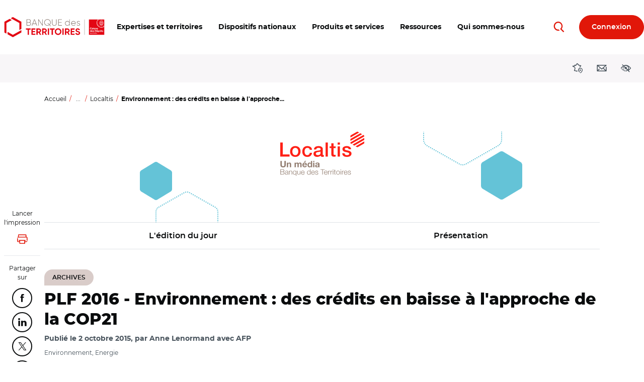

--- FILE ---
content_type: text/css
request_url: https://www.banquedesterritoires.fr/design/pollen/assets/font/bdt/style.css?t7iy2c
body_size: 3161
content:
@font-face {
  font-family: 'bdt';
  src:
    url('fonts/bdt.ttf?w30224') format('truetype'),
    url('fonts/bdt.woff?w30224') format('woff'),
    url('fonts/bdt.svg?w30224#bdt') format('svg');
  font-weight: normal;
  font-style: normal;
  font-display: block;
}

[class^="icon-"], [class*=" icon-"] {
  /* use !important to prevent issues with browser extensions that change fonts */
  font-family: 'bdt' !important;
  speak: never;
  font-style: normal;
  font-weight: normal;
  font-variant: normal;
  text-transform: none;
  line-height: 1;

  /* Better Font Rendering =========== */
  -webkit-font-smoothing: antialiased;
  -moz-osx-font-smoothing: grayscale;
}

.icon-loading:before {
  content: "\ea1e";
}
.icon-filter:before {
  content: "\ea1c";
}
.icon-bank:before {
  content: "\ea1d";
}
.icon-collectivites_locales:before {
  content: "\ea0c";
}
.icon-oldphone:before {
  content: "\ea12";
}
.icon-webconference:before {
  content: "\ea13";
}
.icon-blocked_video:before {
  content: "\ea14";
}
.icon-energie_ampoule:before {
  content: "\ea15";
}
.icon-habitat:before {
  content: "\ea16";
}
.icon-biodiversite:before {
  content: "\ea17";
}
.icon-sante:before {
  content: "\ea18";
}
.icon-services_numeriques:before {
  content: "\ea19";
}
.icon-relation_au_citoyen:before {
  content: "\ea1a";
}
.icon-protection_fond_patrimoine:before {
  content: "\ea1b";
}
.icon-attachment:before {
  content: "\ea0f";
}
.icon-circle_outline:before {
  content: "\ea10";
}
.icon-copier-coller:before {
  content: "\ea11";
}
.icon-menu-reduce:before {
  content: "\ea05";
}
.icon-menu-expand:before {
  content: "\ea06";
}
.icon-checkmark:before {
  content: "\ea07";
}
.icon-euro:before {
  content: "\ea08";
}
.icon-photo:before {
  content: "\ea09";
}
.icon-enlever:before {
  content: "\ea0a";
}
.icon-plus:before {
  content: "\ea0b";
}
.icon-favori:before {
  content: "\ea0d";
}
.icon-retweet:before {
  content: "\ea0e";
}
.icon-structure:before {
  content: "\e9ff";
}
.icon-librairie:before {
  content: "\ea00";
}
.icon-accueil:before {
  content: "\ea01";
}
.icon-instant-payment:before {
  content: "\ea02";
}
.icon-instruction-prtpj:before {
  content: "\ea03";
}
.icon-generique:before {
  content: "\ea04";
}
.icon-app-notification:before {
  content: "\e9fb";
}
.icon-bookmark:before {
  content: "\e9fc";
}
.icon-retirer-bookmark:before {
  content: "\e9fd";
}
.icon-parametres:before {
  content: "\e9fe";
}
.icon-hybride:before {
  content: "\e9f9";
}
.icon-prioreno:before {
  content: "\e9fa";
}
.icon-accedants-propriete:before {
  content: "\e9ee";
}
.icon-check-light:before {
  content: "\e9f0";
}
.icon-fichier-XLS:before {
  content: "\e9f1";
}
.icon-fonctionnaires:before {
  content: "\e9f2";
}
.icon-handicap-big:before {
  content: "\e9f3";
}
.icon-inscription:before {
  content: "\e9f4";
}
.icon-menages:before {
  content: "\e9f6";
}
.icon-zoomin:before {
  content: "\e9f7";
}
.icon-zoomout:before {
  content: "\e9f8";
}
.icon-vefa:before {
  content: "\e9f5";
}
.icon-demolition:before {
  content: "\e9ed";
}
.icon-construction:before {
  content: "\e9ec";
}
.icon-commentaire:before {
  content: "\e9ea";
}
.icon-handicap:before {
  content: "\e9eb";
}
.icon-donnees-extra-financieres:before {
  content: "\e9ba";
}
.icon-info_outline:before {
  content: "\e9b9";
}
.icon-pret-pj:before {
  content: "\e9e8";
}
.icon-editable:before {
  content: "\e9ef";
}
.icon-pinterest-flat:before {
  content: "\e9e9";
}
.icon-pas-initie:before {
  content: "\e9e7";
}
.icon-ajouter-flat:before {
  content: "\e9e6";
}
.icon-demande-validee-flat:before {
  content: "\e9e4";
}
.icon-erreur-flat:before {
  content: "\e9e5";
}
.icon-cloud:before {
  content: "\e9e3";
}
.icon-accompagner-les-acteurs-de-l-habitat-specifique:before {
  content: "\e9e0";
}
.icon-ecole-de-demain:before {
  content: "\e9e1";
}
.icon-le-developpement-des-territoires-d-outre-mer:before {
  content: "\e9e2";
}
.icon-1000-ecoles:before {
  content: "\e9d1";
}
.icon-dechets:before {
  content: "\e9d2";
}
.icon-hub:before {
  content: "\e9d3";
}
.icon-inclusion-numerique:before {
  content: "\e9d4";
}
.icon-legaltech:before {
  content: "\e9d5";
}
.icon-medico-social:before {
  content: "\e9d6";
}
.icon-montagne:before {
  content: "\e9d7";
}
.icon-organismes-fonciers-solidaires:before {
  content: "\e9d8";
}
.icon-ouvrages-art:before {
  content: "\e9d9";
}
.icon-pj-digital:before {
  content: "\e9da";
}
.icon-relance-epl:before {
  content: "\e9db";
}
.icon-relance-pj:before {
  content: "\e9dc";
}
.icon-textmining:before {
  content: "\e9dd";
}
.icon-tiers-lieux:before {
  content: "\e9de";
}
.icon-transformation:before {
  content: "\e9df";
}
.icon-fichier_csv:before {
  content: "\e9d0";
}
.icon-information_flat:before {
  content: "\e9c8";
}
.icon-pin-locator:before {
  content: "\e9cd";
}
.icon-bot:before {
  content: "\e9c4";
}
.icon-calendar:before {
  content: "\e9c5";
}
.icon-dr:before {
  content: "\e9c6";
}
.icon-file:before {
  content: "\e9c7";
}
.icon-localtis:before {
  content: "\e9c9";
}
.icon-mail:before {
  content: "\e9ca";
}
.icon-notification:before {
  content: "\e9cb";
}
.icon-phone:before {
  content: "\e9cc";
}
.icon-share:before {
  content: "\e9ce";
}
.icon-site:before {
  content: "\e9cf";
}
.icon-arrow-full-down:before {
  content: "\e9c3";
}
.icon-autre-dev-collectivites:before {
  content: "\e9c0";
}
.icon-energie:before {
  content: "\e9c1";
}
.icon-maison-sante:before {
  content: "\e9c2";
}
.icon-dossier-client:before {
  content: "\e9bf";
}
.icon-signature-a-distance:before {
  content: "\e9be";
}
.icon-aide-2:before {
  content: "\e9ac";
}
.icon-alerte-probleme-technique:before {
  content: "\e9ad";
}
.icon-amenagement-dvp-eco:before {
  content: "\e9ae";
}
.icon-article-verrouille:before {
  content: "\e9af";
}
.icon-citation-2:before {
  content: "\e9b0";
}
.icon-contact-2:before {
  content: "\e9b1";
}
.icon-dataviz-1:before {
  content: "\e9b2";
}
.icon-dataviz-2:before {
  content: "\e9b3";
}
.icon-dataviz-3:before {
  content: "\e9b4";
}
.icon-dataviz-4:before {
  content: "\e9b5";
}
.icon-device-notification:before {
  content: "\e9b6";
}
.icon-education-formation:before {
  content: "\e9b7";
}
.icon-epl-segment:before {
  content: "\e9b8";
}
.icon-mobilite:before {
  content: "\e9bb";
}
.icon-icon-telephone:before {
  content: "\e9bc";
}
.icon-tourisme-loisirs-culture:before {
  content: "\e9bd";
}
.icon-verification:before {
  content: "\e9ab";
}
.icon-professions-juridiques:before {
  content: "\e9a9";
}
.icon-usine:before {
  content: "\e9aa";
}
.icon-autre-developpement-collectivites:before {
  content: "\e9a8";
}
.icon-territoires-dinnovation-1:before {
  content: "\e9a4";
}
.icon-territoires-dinnovation-2:before {
  content: "\e9a5";
}
.icon-territoires-dinnovation-3:before {
  content: "\e9a6";
}
.icon-signature:before {
  content: "\e9a7";
}
.icon-actions:before {
  content: "\e9a3";
}
.icon-ajout-annuaire:before {
  content: "\e99e";
}
.icon-alerte-covid:before {
  content: "\e99f";
}
.icon-etransfert:before {
  content: "\e9a0";
}
.icon-itineraire:before {
  content: "\e9a1";
}
.icon-link:before {
  content: "\e9a2";
}
.icon-dossier_ferme:before {
  content: "\e99c";
}
.icon-dossier_ouvert:before {
  content: "\e99d";
}
.icon-alerte_outline:before {
  content: "\e99b";
}
.icon-comparateur_energetique:before {
  content: "\e999";
}
.icon-deconnexion:before {
  content: "\e99a";
}
.icon-simulateur:before {
  content: "\e997";
}
.icon-cartographie:before {
  content: "\e998";
}
.icon-coproprietes_degradees:before {
  content: "\e994";
}
.icon-fichier_pdf:before {
  content: "\e995";
}
.icon-mobile:before {
  content: "\e996";
}
.icon-tourisme:before {
  content: "\e993";
}
.icon-accompagnement_transformation_secteur:before {
  content: "\e98b";
}
.icon-adaptation_changement_climatique:before {
  content: "\e98c";
}
.icon-consigner:before {
  content: "\e98d";
}
.icon-dialogue_citoyen:before {
  content: "\e98e";
}
.icon-entreprendre_autrement:before {
  content: "\e98f";
}
.icon-pret_flash:before {
  content: "\e990";
}
.icon-transition-energetique:before {
  content: "\e991";
}
.icon-vieillissement:before {
  content: "\e992";
}
.icon-france-metropole:before {
  content: "\e980";
}
.icon-guadeloupe:before {
  content: "\e983";
}
.icon-guyane:before {
  content: "\e984";
}
.icon-martinique:before {
  content: "\e985";
}
.icon-mayotte:before {
  content: "\e986";
}
.icon-nouvelle-caledonie:before {
  content: "\e987";
}
.icon-polynesie-francaise:before {
  content: "\e988";
}
.icon-la-reunion:before {
  content: "\e989";
}
.icon-st-pierre-et-miquelon:before {
  content: "\e98a";
}
.icon-hexagone-bdt:before {
  content: "\e97f";
}
.icon-pause:before {
  content: "\e97d";
}
.icon-play:before {
  content: "\e97e";
}
.icon-confirmation:before {
  content: "\e982";
}
.icon-refus:before {
  content: "\e981";
}
.icon-epl:before {
  content: "\e97b";
}
.icon-mobilites:before {
  content: "\e97c";
}
.icon-alerte:before {
  content: "\e97a";
}
.icon-contrat:before {
  content: "\e979";
}
.icon-ajouter:before {
  content: "\e977";
}
.icon-erreur:before {
  content: "\e978";
}
.icon-traitement-en-cours:before {
  content: "\e976";
}
.icon-demande-validee:before {
  content: "\e96c";
}
.icon-sort-table:before {
  content: "\e96d";
}
.icon-drag-n-drop:before {
  content: "\e96e";
}
.icon-upload:before {
  content: "\e96f";
}
.icon-historique:before {
  content: "\e970";
}
.icon-modifier:before {
  content: "\e971";
}
.icon-supprimer:before {
  content: "\e972";
}
.icon-recapitulatif:before {
  content: "\e973";
}
.icon-dupliquer:before {
  content: "\e974";
}
.icon-justificatif-paiement:before {
  content: "\e975";
}
.icon-logement2:before {
  content: "\e96a";
}
.icon-logement:before {
  content: "\e96b";
}
.icon-partage:before {
  content: "\e969";
}
.icon-modernisation_ecoles:before {
  content: "\e968";
}
.icon-territoires_conseils:before {
  content: "\e967";
}
.icon-zoom:before {
  content: "\e966";
}
.icon-reconquete_territoires_industrie:before {
  content: "\e963";
}
.icon-renovation_reseaux_eaux:before {
  content: "\e964";
}
.icon-cacher_mot_de_passe:before {
  content: "\e965";
}
.icon-pencil:before {
  content: "\e962";
}
.icon-toutes-nos-offres:before {
  content: "\e95e";
}
.icon-banque-en-ligne:before {
  content: "\e95f";
}
.icon-services-en-ligne:before {
  content: "\e960";
}
.icon-reseaux-sociaux:before {
  content: "\e961";
}
.icon-soutien_enjeux_renovation_parc_social:before {
  content: "\e946";
}
.icon-maintien_investissement_production_neuve_et_rehabilitation_thermique:before {
  content: "\e947";
}
.icon-rss:before {
  content: "\e948";
}
.icon-annuaire_smartcity:before {
  content: "\e949";
}
.icon-association_elus:before {
  content: "\e94a";
}
.icon-offre_conseils_et_financements:before {
  content: "\e94b";
}
.icon-reseau_experts_partenaires:before {
  content: "\e94c";
}
.icon-partenaire_financier_de_reference:before {
  content: "\e94d";
}
.icon-appui_politique_locale:before {
  content: "\e94e";
}
.icon-appui_realisation_projets:before {
  content: "\e94f";
}
.icon-appui_renovation_urbaine:before {
  content: "\e950";
}
.icon-accompagnement_sur_site:before {
  content: "\e951";
}
.icon-gamme_evenements_complete:before {
  content: "\e952";
}
.icon-reponses_personnalisees:before {
  content: "\e953";
}
.icon-expertise_developpement_territorial:before {
  content: "\e954";
}
.icon-legitimite_historique:before {
  content: "\e955";
}
.icon-transition_ecologique:before {
  content: "\e956";
}
.icon-gamme_intervention_complete:before {
  content: "\e957";
}
.icon-proximite:before {
  content: "\e958";
}
.icon-partenaires_a_vos_cotes:before {
  content: "\e959";
}
.icon-403:before {
  content: "\e95a";
}
.icon-404:before {
  content: "\e95b";
}
.icon-maintenance:before {
  content: "\e95c";
}
.icon-actualites:before {
  content: "\e95d";
}
.icon-ameliorer_efficacite_energetique:before {
  content: "\e937";
}
.icon-definir_strategie_financiere:before {
  content: "\e938";
}
.icon-smartcity:before {
  content: "\e939";
}
.icon-ouvrir_gerer_comptes:before {
  content: "\e93a";
}
.icon-developper_entreprise:before {
  content: "\e93b";
}
.icon-elaborer_son_installation:before {
  content: "\e93c";
}
.icon-financer_offre_innovante:before {
  content: "\e93d";
}
.icon-financer_projet_territorial:before {
  content: "\e93e";
}
.icon-mettre_en_place_solution_innovante:before {
  content: "\e93f";
}
.icon-financer_projet_investissement:before {
  content: "\e940";
}
.icon-financer_logement_social:before {
  content: "\e941";
}
.icon-revitaliser_centre_ville:before {
  content: "\e942";
}
.icon-back:before {
  content: "\e943";
}
.icon-envoyer_ami:before {
  content: "\e944";
}
.icon-arrow_double_left:before {
  content: "\e900";
}
.icon-arrow_double_right:before {
  content: "\e901";
}
.icon-arrow-full-left:before {
  content: "\e902";
}
.icon-arrow-full-right:before {
  content: "\e903";
}
.icon-border-top-left-1:before {
  content: "\e904";
}
.icon-border-top-left-2:before {
  content: "\e905";
}
.icon-border-top-left-3:before {
  content: "\e906";
}
.icon-border-top-right-1:before {
  content: "\e907";
}
.icon-close:before {
  content: "\e908";
}
.icon-spacer:before {
  content: "\e909";
}
.icon-article_verrouille:before {
  content: "\e90a";
}
.icon-assistant_projet:before {
  content: "\e90b";
}
.icon-ecrire_par_mail:before {
  content: "\e90c";
}
.icon-dossier:before {
  content: "\e90d";
}
.icon-pdf:before {
  content: "\e90e";
}
.icon-citation:before {
  content: "\e90f";
}
.icon-retour:before {
  content: "\e910";
}
.icon-connexion:before {
  content: "\e911";
}
.icon-participants:before {
  content: "\e912";
}
.icon-horaire:before {
  content: "\e913";
}
.icon-temps_estime:before {
  content: "\e914";
}
.icon-attention:before {
  content: "\e915";
}
.icon-telephone:before {
  content: "\e916";
}
.icon-information_outline:before {
  content: "\e917";
}
.icon-check:before {
  content: "\e918";
}
.icon-tutoriel_telecharger:before {
  content: "\e919";
}
.icon-tutoriel_video:before {
  content: "\e91a";
}
.icon-configuration:before {
  content: "\e91b";
}
.icon-site_internet:before {
  content: "\e91c";
}
.icon-voir_mot_de_passe:before {
  content: "\e91d";
}
.icon-youtube:before {
  content: "\e91e";
}
.icon-instagram:before {
  content: "\e945";
}
.icon-linkedin:before {
  content: "\e91f";
}
.icon-twitter:before {
  content: "\e920";
}
.icon-facebook:before {
  content: "\e921";
}
.icon-fermer:before {
  content: "\e922";
}
.icon-aide:before {
  content: "\e923";
}
.icon-information:before {
  content: "\e924";
}
.icon-arrow_down:before {
  content: "\e925";
}
.icon-arrow_up:before {
  content: "\e926";
}
.icon-arrow_left:before {
  content: "\e927";
}
.icon-arrow_right:before {
  content: "\e928";
}
.icon-mapmarker:before {
  content: "\e929";
}
.icon-reinitialiser:before {
  content: "\e92a";
}
.icon-calendrier:before {
  content: "\e92b";
}
.icon-menu:before {
  content: "\e92c";
}
.icon-lien_externe:before {
  content: "\e92d";
}
.icon-telecharger:before {
  content: "\e92e";
}
.icon-carte:before {
  content: "\e92f";
}
.icon-newsletter:before {
  content: "\e930";
}
.icon-access:before {
  content: "\e931";
}
.icon-account:before {
  content: "\e932";
}
.icon-recherche:before {
  content: "\e933";
}
.icon-imprimer:before {
  content: "\e934";
}
.icon-contact:before {
  content: "\e935";
}
.icon-agenda:before {
  content: "\e936";
}


--- FILE ---
content_type: text/css
request_url: https://www.banquedesterritoires.fr/sites/default/files/css/css_Ipp92qNxu2fOWWL-2wFQPOY2SWMMcmE63Lk7Sn6M4bk.css?delta=3&language=fr&theme=themebdtneva&include=eJxtT9EOwiAM_CEyPokUODcU2oWibn8vm1uM0Zf27tprc3SlxWWhiGrpg4c2VfEe1YRMqqv1pDhxgSqN0JOzxD6TChvrfaY8xERZRoOl5cS3Uz2oSUFYXa9FhO3RnaIZldCdrqAf2D6m8CW5za72ItzoCZWCoZtnYXD7t_gr9VgoMLpqQ3ln2hUfG-NBdsIW_gU2j2ve
body_size: 750
content:
/* @license GPL-2.0-or-later https://www.drupal.org/licensing/faq */
.ajax-throbber.sk-circle{position:relative;width:var(--sk-size);height:var(--sk-size);}.ajax-throbber .sk-circle-dot{position:absolute;top:0;left:0;width:100%;height:100%;}.ajax-throbber .sk-circle-dot::before{display:block;width:15%;height:15%;content:"";animation:sk-circle 1.2s infinite ease-in-out both;border-radius:100%;background-color:var(--sk-color);}.ajax-throbber .sk-circle-dot:nth-child(1){transform:rotate(30deg);}.ajax-throbber .sk-circle-dot:nth-child(2){transform:rotate(60deg);}.ajax-throbber .sk-circle-dot:nth-child(3){transform:rotate(90deg);}.ajax-throbber .sk-circle-dot:nth-child(4){transform:rotate(120deg);}.ajax-throbber .sk-circle-dot:nth-child(5){transform:rotate(150deg);}.ajax-throbber .sk-circle-dot:nth-child(6){transform:rotate(180deg);}.ajax-throbber .sk-circle-dot:nth-child(7){transform:rotate(210deg);}.ajax-throbber .sk-circle-dot:nth-child(8){transform:rotate(240deg);}.ajax-throbber .sk-circle-dot:nth-child(9){transform:rotate(270deg);}.ajax-throbber .sk-circle-dot:nth-child(10){transform:rotate(300deg);}.ajax-throbber .sk-circle-dot:nth-child(11){transform:rotate(330deg);}.ajax-throbber .sk-circle-dot:nth-child(1)::before{animation-delay:-1.1s;}.ajax-throbber .sk-circle-dot:nth-child(2)::before{animation-delay:-1s;}.ajax-throbber .sk-circle-dot:nth-child(3)::before{animation-delay:-0.9s;}.ajax-throbber .sk-circle-dot:nth-child(4)::before{animation-delay:-0.8s;}.ajax-throbber .sk-circle-dot:nth-child(5)::before{animation-delay:-0.7s;}.ajax-throbber .sk-circle-dot:nth-child(6)::before{animation-delay:-0.6s;}.ajax-throbber .sk-circle-dot:nth-child(7)::before{animation-delay:-0.5s;}.ajax-throbber .sk-circle-dot:nth-child(8)::before{animation-delay:-0.4s;}.ajax-throbber .sk-circle-dot:nth-child(9)::before{animation-delay:-0.3s;}.ajax-throbber .sk-circle-dot:nth-child(10)::before{animation-delay:-0.2s;}.ajax-throbber .sk-circle-dot:nth-child(11)::before{animation-delay:-0.1s;}@keyframes sk-circle{0%,80%,100%{transform:scale(0);}40%{transform:scale(1);}}
span.ext{width:10px;height:10px;padding-right:12px;text-decoration:none;background:url(/modules/contrib/extlink/images/extlink_s.png) 2px center no-repeat;}span.mailto{width:10px;height:10px;padding-right:12px;text-decoration:none;background:url(/modules/contrib/extlink/images/extlink_s.png) -20px center no-repeat;}span.tel{width:10px;height:10px;padding-right:12px;text-decoration:none;background:url(/modules/contrib/extlink/images/extlink_s.png) -42px center no-repeat;}svg.ext{width:14px;height:14px;fill:#727272;font-weight:900;}svg.mailto,svg.tel{width:14px;height:14px;fill:#727272;}[data-extlink-placement='prepend'],[data-extlink-placement='before']{padding-right:0.2rem;}[data-extlink-placement='append'],[data-extlink-placement='after']{padding-left:0.2rem;}svg.ext path,svg.mailto path,svg.tel path{stroke:#727272;stroke-width:3;}@media print{svg.ext,svg.mailto,svg.tel,span.ext,span.mailto,span.tel{display:none;padding:0;}}.extlink i{padding-left:0.2em;}.extlink-nobreak{white-space:nowrap;}
.social-media-sharing{display:block;}.social-media-sharing ul{padding-left:0px;display:inline-flex;text-align:center;}.social-media-sharing li{display:inline-block;margin-right:15px;list-style:none;list-style-type:none;}.social-media-sharing .share{cursor:pointer;}.social-media-sharing .share img{width:40px;}
.social-media-links--platforms{padding-left:0;}.social-media-links--platforms.horizontal li{display:inline-block;text-align:center;padding:.2em .35em;}.social-media-links--platforms.vertical li{list-style-type:none;margin:0 0 .5em 0;}.social-media-links--platforms.vertical li a img{vertical-align:middle;margin-right:.5em;}.iconsets-wrapper{display:inherit;overflow-x:auto;}


--- FILE ---
content_type: text/css
request_url: https://www.banquedesterritoires.fr/design/pollen/assets/style/print.css?t7iy2c
body_size: 1103
content:
@charset "UTF-8";
@media print {
  @page {
    margin: 1.2cm 0;
  }
  img {
    page-break-inside: avoid;
    page-break-after: avoid;
  }
  table,
  pre {
    page-break-inside: avoid;
  }
  ul,
  ol,
  dl {
    page-break-before: avoid;
  }
  [role=main] {
    padding-top: 0;
  }
  body {
    width: auto !important;
    min-width: initial !important;
    margin: 0 !important;
    padding: 0 !important;
    font-family: serif;
    font-size: 12pt;
    color: #000 !important;
    white-space: normal !important;
    background-color: #fff !important;
  }
  body::before, body::after {
    display: none;
  }
  p, h1, h2, h3, h4, h5, h6, blockquote, ul, ol {
    color: #000 !important;
  }
  p, blockquote {
    orphans: 3; /* pas de ligne seule en bas */
    widows: 3; /* pas de ligne seule en haut */
  }
  blockquote, ul, ol {
    page-break-inside: avoid; /* pas de coupure dans ces élements */
  }
  h1 {
    page-break-before: avoid; /* was before - (chaque titre commence sur une nouvelle page) */
  }
  h1, h2, h3, caption {
    page-break-after: avoid; /* pas de saut après ces éléments */
  }
  a {
    color: #000 !important;
    text-decoration: underline !important;
    -webkit-text-decoration-color: #DFE2E6;
            text-decoration-color: #DFE2E6;
  }
  a::before, a::after {
    display: none;
  }
  a[href]:after {
    content: " (" attr(href) ")"; /* affichage des URL des liens */
  }
  article, aside, figcaption, figure, footer, header, hgroup, main, nav, section {
    display: block;
    white-space: normal;
  }
  /* */
  .text-formatted img {
    max-width: 50%;
  }
  .block-bdt-alert,
  .block-local-tasks-block,
  .field--name-field-tra-media-video,
  .video__wrapper,
  .card__trigger-aid {
    display: none !important;
  }
  .card {
    border: solid 0.0625rem #DFE2E6;
    border-radius: 1rem;
  }
  .card.card--horizontal .card__media {
    max-width: 33.333%;
  }
  .card .badge {
    white-space: break-spaces;
  }
  .card .card__title {
    font-size: 1.125rem !important;
  }
  .masthead {
    height: auto !important;
    min-height: initial !important;
    padding-bottom: 0 !important;
  }
  .masthead .row [class*=col] {
    flex: 0 0 100%;
    max-width: 100%;
  }
  .tab__panel {
    display: block !important;
    border: solid 0.0625rem #DFE2E6;
  }
  .tab__panel + .tab__panel {
    margin-top: 0.625rem;
  }
  .owl-carousel {
    width: 100%;
  }
  .owl-carousel .owl-nav,
  .owl-carousel .owl-dots {
    display: none !important;
  }
  .owl-carousel .owl-stage-outer {
    display: flex !important;
    flex-wrap: wrap !important;
    width: 100% !important;
    height: auto !important;
    overflow: visible !important;
    clear: both !important;
  }
  .owl-carousel .owl-stage {
    display: flex !important;
    flex-wrap: wrap !important;
    width: 100% !important;
    height: auto !important;
    overflow: visible !important;
    clear: both !important;
  }
  .owl-carousel .owl-item {
    display: flex;
    flex-basis: min-content;
    flex-grow: 1;
    min-width: 33.333%;
    max-width: 33.333%;
    float: none !important;
    padding-bottom: 0 !important;
    margin-bottom: 2.5rem !important;
    border: dashed 0.0625rem #DFE2E6;
  }
  .owl-carousel .owl-item img {
    width: 100%;
    max-width: initial;
    display: inline-block;
    padding: 0.1875rem;
    border: dotted 0.0625rem #DFE2E6;
  }
  .owl-carousel .owl-item .card {
    margin-right: 1%;
    margin-left: 1%;
  }
  .row {
    display: flex;
    flex-wrap: wrap;
    margin-right: -2%;
    margin-left: -2%;
    align-items: flex-start;
  }
  [class*=col] {
    max-width: 100%;
    padding-right: 2%;
    padding-left: 2%;
  }
  .col-sm-6,
  .col-md-6,
  .col-lg-6 {
    flex: 0 0 50%;
    max-width: 50%;
  }
  [class*=col].d-print-block {
    flex: 0 0 100%;
    max-width: 100%;
  }
  .spacer-y {
    margin-top: 5rem !important;
    margin-bottom: 5rem !important;
  }
  .spacer-t {
    margin-top: 5rem !important;
  }
  .spacer-b {
    margin-bottom: 5rem !important;
  }
  .figure__wrapper.media--view-mode-landscape {
    max-width: 66.666667%;
    border-radius: 0;
    overflow: visible;
  }
  .img-fluid.w-100 {
    width: -webkit-fit-content;
    width: -moz-fit-content;
    width: fit-content;
    max-width: initial;
  }
  .figure__wrapper .figcaption {
    transform: none;
  }
}
/*# sourceMappingURL=print.css.map */


--- FILE ---
content_type: text/javascript
request_url: https://sdc-bdt.caissedesdepots.fr/js/container_n6c6roO3.js
body_size: 613161
content:
/*!!
 * Matomo - free/libre analytics platform
 *
 * Matomo Tag Manager
 *
 * @link https://matomo.org
 * @source https://github.com/matomo-org/tag-manager/blob/master/js/piwik.js
 * @license https://matomo.org/free-software/bsd/ BSD-3 Clause (also in js/LICENSE.txt)
 */
(function(){var b=document;var a=window;
var ignoreGtmDataLayer = false; var activelySyncGtmDataLayer = false;
;
/*!!! previewModeHook */
;if(typeof window.MatomoTagManager!=="object"){if(typeof window._mtm!=="object"){window._mtm=[]}window.MatomoTagManager=(function(){var l=new Date().getTime();function j(){if(window.mtmPreviewWindow&&"object"===typeof window.mtmPreviewWindow.mtmLogs){var H=new Date();var J=[];for(var I=0;I<arguments.length;I++){J.push(JSON.stringify(arguments[I],function(i,K){if(typeof K==="object"&&K instanceof Node){return K.nodeName}else{return K}}))}window.mtmPreviewWindow.mtmLogs.push({time:H.toLocaleTimeString()+"."+H.getMilliseconds(),messages:J})}}function d(H){if(window.mtmPreviewWindow&&"object"===typeof window.mtmPreviewWindow.mtmEvents&&H){var i=new Date();
H.time=i.toLocaleTimeString()+"."+i.getMilliseconds();window.mtmPreviewWindow.mtmEvents.push(H)}}var z={enabled:!!window.mtmPreviewWindow,log:function(){j.apply(a,arguments);if(this.enabled&&"undefined"!==typeof console&&console&&console.debug){console.debug.apply(console,arguments)}},error:function(){j.apply(a,arguments);if("undefined"!==typeof console&&console&&console.error){console.error.apply(console,arguments)}}};function D(i){z.error(i);if(typeof m!=="object"||m.THROW_ERRORS){throw new Error(i)}}function v(I,K){if(C.isString(I)&&I.indexOf(".")!==-1){var J=I.split(".");var H;for(H=0;H<J.length;H++){if(J[H] in K){K=K[J[H]]}else{return}}return K}}function G(L){var K="mtm:";var H={};function J(O){return L in a&&C.isObject(a[L])}function N(O){return J()&&C.isFunction(a[L][O])}function M(Q,O){if(N("setItem")){try{a[L].setItem(K+Q,JSON.stringify(O))}catch(P){}}else{H[Q]=O}}function I(Q){if(N("getItem")){try{var O=a[L].getItem(K+Q);if(O){O=JSON.parse(O);if(C.isObject(O)){return O}}}catch(P){}return{}
}else{if(Q in H){return H[Q]}}}function i(P){if(N("removeItem")){try{a[L].removeItem(K+P)}catch(O){}}else{if(P in H){delete H[P]}}}this.set=function(S,P,T,O){var Q=null;if(O){Q=(new Date().getTime())+(parseInt(O,10)*1000)}var R=I(S);R[P]={value:T,expire:Q};M(S,R)};this.get=function(Q,O){var P=I(Q);if(P&&O in P&&"value" in P[O]){if(P[O].expire&&P[O].expire<(new Date().getTime())){delete P[O];M(Q);return}return P[O].value}};this.clearAll=function(){H={};if(J()&&C.isFunction(Object.keys)){var O=Object.keys(a[L]);if(O){for(var P=0;P<O.length;P++){if(String(O[P]).substr(0,K.length)===K){i(String(O[P]).substr(K.length))}}}}}}var y=new G("localStorage");var e=new G("sessionStorage");var C={_compare:function(K,H,J){var I=["equals","starts_with","contains","ends_with"];if(this.indexOfArray(I,J)!==-1){K=String(K).toLowerCase();H=String(H).toLowerCase()}switch(J){case"equals":return String(K)===String(H);case"equals_exactly":return String(K)===String(H);case"regexp":return null!==(String(K).match(new RegExp(H)));
case"regexp_ignore_case":return null!==(String(K).match(new RegExp(H,"i")));case"lower_than":return K<H;case"lower_than_or_equals":return K<=H;case"greater_than":return K>H;case"greater_than_or_equals":return K>=H;case"contains":return String(K).indexOf(H)!==-1;case"match_css_selector":if(!H||!K){return false}var i=B.bySelector(H);return C.indexOfArray(i,K)!==-1;case"starts_with":return String(K).indexOf(H)===0;case"ends_with":return String(K).substring(K.length-H.length,K.length)===H}return false},compare:function(K,H,I){var J=String(I).indexOf("not_")===0;if(J){I=String(I).substr("not_".length)}var i=this._compare(K,H,I);if(J){return !i}return i},trim:function(i){if(i&&String(i)===i){return i.replace(/^[\s\uFEFF\xA0]+|[\s\uFEFF\xA0]+$/g,"")}return i},isDefined:function(H){var i=typeof H;return i!=="undefined"},isFunction:function(i){return typeof i==="function"},isObject:function(i){return typeof i==="object"&&i!==null},isString:function(i){return typeof i==="string"},isNumber:function(i){return typeof i==="number"
},isArray:function(H){if(!C.isObject(H)){return false}if("function"===typeof Array.isArray&&Array.isArray){return Array.isArray(H)}var I=Object.prototype.toString;var i=I.call([]);return I.call(H)===i},hasProperty:function(i,H){return Object.prototype.hasOwnProperty.call(i,H)},indexOfArray:function(J,I){if(!J){return -1}if("function"===typeof J.indexOf&&J.indexOf){return J.indexOf(I)}if(!this.isArray(J)){return -1}for(var H=0;H<J.length;H++){if(J[H]===I){return H}}return -1},setMethodWrapIfNeeded:function(H,I,K){if(!(I in H)){H[I]=K;return}var J=H[I];if(!m.utils.isFunction(J)){H[I]=K;return}try{H[I]=function(){try{var L=J.apply(H,[].slice.call(arguments,0))}catch(M){K.apply(H,[].slice.call(arguments,0));throw M}K.apply(H,[].slice.call(arguments,0));return L}}catch(i){}}};var u=function(){this.values={};this.events=[];this.callbacks=[];this.reset=function(){this.values={};this.events=[];this.callbacks=[]};this.push=function(I){if(!C.isObject(I)){z.log("pushed dataLayer value is not an object",I);
return}this.events.push(I);var H;for(H in I){if(C.hasProperty(I,H)){this.set(H,I[H])}}for(H=0;H<this.callbacks.length;H++){if(this.callbacks[H]){this.callbacks[H](I)}}};this.on=function(i){this.callbacks.push(i);return this.callbacks.length-1};this.off=function(i){if(i in this.callbacks){this.callbacks[i]=null}};this.set=function(i,H){this.values[i]=H};this.getAllEvents=function(i){return this.events};this.get=function(i){if(i in this.values){if(C.isFunction(this.values[i])){return this.values[i]()}else{if(C.isObject(this.values[i])&&C.isFunction(this.values[i].get)){return this.values[i].get()}}return this.values[i]}var H=v(i,this.values);if(C.isDefined(H)){return H}}};var q=new u();var F={matchesDateRange:function(I,H,J){var K=Date.UTC(I.getUTCFullYear(),I.getUTCMonth(),I.getUTCDate(),I.getUTCHours(),I.getUTCMinutes(),I.getUTCSeconds());if(H){H=String(H).replace(/-/g,"/")}if(J){J=String(J).replace(/-/g,"/")}var M,i;try{M=this.convertStringToDate(H)}catch(L){if(H){D("Invalid startDateTime given")
}}try{i=this.convertStringToDate(J)}catch(L){if(J){D("Invalid endDateTime given")}}if(H&&isNaN&&isNaN(M.getTime())){D("Invalid startDateTime given")}if(J&&isNaN&&isNaN(i.getTime())){D("Invalid endDateTime given")}if(H&&K<M.getTime()){return false}if(J&&K>i.getTime()){return false}return true},convertStringToDate:function(i){var H=(i&&i.split(" ").length>2);i=i+(i&&i.toLowerCase()!=="invalid date"&&!H?" UTC":"");return new Date(i)}};var s={parseUrl:function(i,K){try{var L=document.createElement("a");L.href=i;var H=L.href;L=document.createElement("a");L.href=H;if(K&&K in L){if("hash"===K){return String(L[K]).replace("#","")}else{if("protocol"===K){return String(L[K]).replace(":","")}else{if("search"===K){return String(L[K]).replace("?","")}else{if("port"===K&&!L[K]){if(L.protocol==="https:"){return"443"}else{if(L.protocol==="http:"){return"80"}}}}}}if("pathname"===K&&L[K]&&String(L[K]).substr(0,1)!=="/"){return"/"+L[K]}if("port"===K&&L[K]){return String(L[K])}return L[K]}if("origin"===K&&"protocol" in L&&L.protocol){return L.protocol+"//"+L.hostname+(L.port?":"+L.port:"")
}return}catch(J){if("function"===typeof URL){var I=new URL(i);if(K&&K in I){if("hash"===K){return String(I[K]).replace("#","")}else{if("protocol"===K){return String(I[K]).replace(":","")}else{if("search"===K){return String(I[K]).replace("?","")}else{if("port"===K&&!I[K]){if(I.protocol==="https:"){return"443"}else{if(I.protocol==="http:"){return"80"}}}}}}return I[K]}return}}},decodeSafe:function(H){try{return a.decodeURIComponent(H)}catch(i){return a.unescape(H)}},getQueryParameter:function(L,H){if(!C.isDefined(H)){H=a.location.search}if(!H||!C.isDefined(L)||L===null||L===false||L===""){return null}var i=H.substr(0,1);if(H!=="?"&&H!=="&"){H="?"+H}L=L.replace("[","\\[");L=L.replace("]","\\]");var K=new RegExp("[?&]"+L+"(=([^&#]*)|&|#|$)");var J=K.exec(H);if(!J){return null}if(!J[2]){return""}var I=J[2].replace(/\+/g," ");return this.decodeSafe(I)}};var c;var E={hasSetupScroll:false,scrollCallbacks:[],scrollListenEvents:["scroll","resize"],offScroll:function(H){if(H in this.scrollCallbacks){this.scrollCallbacks[H]=null
}var J=0,I=0;for(J in this.scrollCallbacks){if(this.scrollCallbacks[J]){I++}}if(!I){for(J=0;J<this.scrollListenEvents.length;J++){if(b.removeEventListener){a.removeEventListener(this.scrollListenEvents[J],this.didScroll,true)}else{a.detachEvent("on"+this.scrollListenEvents[J],this.didScroll)}}this.hasSetupScroll=false}},didScroll:function(i){if(c){return}if(i&&i.type&&i.type==="scroll"&&i.target&&i.target!==b&&i.target!==a){return}c=setTimeout(function(){c=null;var H;for(H=0;H<E.scrollCallbacks.length;H++){if(E.scrollCallbacks[H]){E.scrollCallbacks[H](i)}}},120)},onScroll:function(H){this.scrollCallbacks.push(H);if(!this.hasSetupScroll){this.hasSetupScroll=true;var i=0;for(i=0;i<this.scrollListenEvents.length;i++){if(b.addEventListener){a.addEventListener(this.scrollListenEvents[i],this.didScroll,true)}else{a.attachEvent("on"+this.scrollListenEvents[i],this.didScroll)}}}return this.scrollCallbacks.length-1},getScreenHeight:function(){return a.screen.height},getScreenWidth:function(){return a.screen.width
},getViewportWidth:function(){var i=a.innerWidth||b.documentElement.clientWidth||b.body.clientWidth;if(!i){return 0}return i},getViewportHeight:function(){var i=a.innerHeight||b.documentElement.clientHeight||b.body.clientHeight;if(!i){return 0}return i},getPerformanceTiming:function(i){if("performance" in a&&C.isObject(a.performance)&&C.isObject(a.performance.timing)&&i in a.performance.timing){return a.performance.timing[i]}return 0}};var B={loadScriptUrl:function(I,H){if(!H){H={}}if(!C.isDefined(H.defer)){H.defer=true}if(!C.isDefined(H.async)){H.async=true}if(!C.isDefined(H.type)){H.type="text/javascript"}var i=document.createElement("script");i.src=I;i.type=H.type;i.defer=!!H.defer;i.async=!!H.async;if(C.isFunction(H.onload)){i.onload=H.onload}if(C.isFunction(H.onerror)){i.onerror=H.onerror}if(C.isDefined(H.charset)){i.charset=H.charset}if(C.isDefined(H.id)){i.id=H.id}b.head.appendChild(i)},getScrollLeft:function(){return a.document.body.scrollLeft||a.document.documentElement.scrollLeft
},getScrollTop:function(){return a.document.body.scrollTop||a.document.documentElement.scrollTop},getDocumentHeight:function(){return Math.max(b.body.offsetHeight,b.body.scrollHeight,b.documentElement.offsetHeight,b.documentElement.clientHeight,b.documentElement.scrollHeight,1)},getDocumentWidth:function(){return Math.max(b.body.offsetWidth,b.body.scrollWidth,b.documentElement.offsetWidth,b.documentElement.clientWidth,b.documentElement.scrollWidth,1)},addEventListener:function(J,I,H,i){if(!J){z.log("element not found, cannot add event listener",J,this);return}if(J.addEventListener){i=i||false;J.addEventListener(I,H,i);return true}if(J.attachEvent){return J.attachEvent("on"+I,H)}J["on"+I]=H},getElementText:function(H){if(!H){return}if(m.dom.shouldElementBeMasked(H)&&H.children.length===0){return"*******"}if(m.dom.elementHasMaskedChild(H)){return m.dom.getElementTextWithMaskedChildren(H)}var i=H.innerText||H.textContent||"";i=i.replace(/([\s\uFEFF\xA0])+/g," ");i=i.replace(/(\s)+/g," ");return C.trim(i)
},getElementClassNames:function(i){if(i&&i.className){return C.trim(String(i.className).replace(/\s{2,}/g," "))}return""},getElementAttribute:function(J,H){if(!J||!H){return}var i=H.toLowerCase();if((i==="value"||i==="title"||i==="alt"||i==="label"||i==="placeholder")&&m.dom.shouldElementBeMasked(J)){return"*******"}if(J&&J.getAttribute){return J.getAttribute(H)}if(!J||!J.attributes){return}var I=(typeof J.attributes[H]);if("undefined"===I){return null}if(J.attributes[H].value){return J.attributes[H].value}if(J.attributes[H].nodeValue){return J.attributes[H].nodeValue}return null},_htmlCollectionToArray:function(I){var i=[];if(!I||!I.length){return i}var H;for(H=0;H<I.length;H++){i.push(I[H])}return i},byId:function(i){if(C.isString(i)&&i.substr(0,1)==="#"){i=i.substr(1)}return b.getElementById(i)},byClassName:function(i){if(i&&"getElementsByClassName" in b){return this._htmlCollectionToArray(b.getElementsByClassName(i))}return[]},byTagName:function(i){if(i&&"getElementsByTagName" in b){return this._htmlCollectionToArray(b.getElementsByTagName(i))
}return[]},bySelector:function(i){if(i&&"querySelectorAll" in b){return this._htmlCollectionToArray(b.querySelectorAll(i))}return[]},isElementContext:function(J,i){if(!J||!i){return false}J=String(J).toLowerCase();i=String(i).toLowerCase();var I=J.lastIndexOf("<"+i);if(I===-1){return false}var H=J.substring(I);return !H.match(new RegExp("<\\s*/\\s*"+i+">"))},isAttributeContext:function(N,L){if(!N||!L){return false}N=String(N).replace(/([\s\uFEFF\xA0]*=[\s\uFEFF\xA0]*)/g,"=");var I=N.lastIndexOf("<");if(I===-1){return false}var P=N.substring(I);var H=P.indexOf(">");if(H!==-1){return false}var O=P.lastIndexOf("=");if(O===-1){return false}var K=P.lastIndexOf(" ",O);var M=P.substring(K,O);M=C.trim(M);if(M.toLowerCase()!==L.toLowerCase()){return false}var J=P.substring(O).replace("=","");var i=J.substring(0,1);if('"'===i){return -1===J.substring(1).indexOf('"')}else{if("'"===i){return -1===J.substring(1).indexOf("'")}}return -1===J.indexOf(" ")},onLoad:function(i){if(b.readyState==="complete"){i()
}else{if(a.addEventListener){a.addEventListener("load",i)}else{if(a.attachEvent){a.attachEvent("onload",i)}}}},onReady:function(I){var i=false;if(b.attachEvent){i=b.readyState==="complete"}else{i=b.readyState!=="loading"}if(i){I();return}if(b.addEventListener){this.addEventListener(b,"DOMContentLoaded",function H(){b.removeEventListener("DOMContentLoaded",H,false);if(!i){i=true;I()}})}else{if(b.attachEvent){b.attachEvent("onreadystatechange",function H(){if(b.readyState==="complete"){b.detachEvent("onreadystatechange",H);if(!i){i=true;I()}}})}}this.onLoad(function(){if(!i){i=true;I()}})},onClick:function(H,i){if(typeof i==="undefined"){i=b.body}m.dom.addEventListener(i,"click",function(I){var J=(I.which?I.which:1);if(J===1){H(I,"left")}},true);m.dom.addEventListener(i,"auxclick",function(I){var J=(I.which?I.which:2);if(J===2){H(I,"middle")}},true);m.dom.addEventListener(i,"contextmenu",function(I){var J=(I.which?I.which:3);if(J===3){H(I,"right")}},true)},shouldElementBeMasked:function(H){if(typeof H==="undefined"){return false
}if(H.hasAttribute("data-matomo-mask")||H.hasAttribute("data-piwik-mask")){return true}if(H.hasAttribute("data-matomo-unmask")||H.hasAttribute("data-piwik-unmask")){return false}var i=H.parentElement;while(i){if(i.hasAttribute("data-matomo-mask")||i.hasAttribute("data-piwik-mask")){return true}if(i.hasAttribute("data-matomo-unmask")||i.hasAttribute("data-piwik-unmask")){return false}i=i.parentElement}return false},elementHasMaskedChild:function(i){if(typeof i==="undefined"){return false}if(i.children.length===0){return false}if(i.hasAttribute("data-matomo-mask")||i.hasAttribute("data-piwik-mask")||m.dom.shouldElementBeMasked(i)){return true}return i.querySelector("[data-matomo-mask],[data-piwik-mask]")!==null},getElementTextWithMaskedChildren:function(I){var L="";var K=I.children;for(var H=0;H<K.length;H++){var J=K[H];L+=m.dom.getElementText(J)+" "}return C.trim(L)}};function x(I){this.window=a;this.document=b;this.set=function(i,J){this[i]=J};this.get=function(J,i){if(J===null||J===false||!C.isDefined(J)){return i
}if(J in this){if(C.isObject(this[J])&&"get" in this[J]&&C.isFunction(this[J].get)){return this[J].get()}return this[J]}var K=v(J,this);if(C.isDefined(K)){return K}return i};this.buildVariable=function(i){return p(i,this.get("container"))};if(C.isObject(I)){for(var H in I){if(C.hasProperty(I,H)){this.set(H,I[H])}}}}function A(H,i){this.isValid=function(){var J=p(H.actual,i).get();var I=p(H.expected,i).get();return C.compare(J,I,H.comparison)}}function p(H,i){if(C.isObject(H)&&H.joinedVariable&&C.isArray(H.joinedVariable)){return new r(H.joinedVariable,i)}else{if(C.isObject(H)&&H.type){return new t(H,i)}}return new n(H,i)}function r(H,i){this.name="";this.type="JoinedVariable";this.getDefinition=function(){return H};this.get=function(){var J="",K;for(var I=0;I<H.length;I++){K=p(H[I],i).toString();if(K!==false&&K!==null&&C.isDefined(K)){J+=K}}return J};this.toString=function(){return this.get()};this.addDebugValues=function(I){I.push({name:null,type:"_joined",value:this.get()})}}function n(J,H){this.name="";
this.type="ConstantVariable";this.getDefinition=function(){return J};function I(L){return L&&C.isObject(L)&&!C.isArray(L)&&(C.hasProperty(L,"type")||C.hasProperty(L,"joinedVariable"))}function K(N){if(N==null||typeof N!=="object"){return N}var L=new N.constructor();var M;for(M in N){if(C.hasProperty(N,M)){L[M]=K(N[M])}}return L}function i(M){var L;if(I(M)){M=p(M,H).get()}else{if(M&&C.isArray(M)){for(L=0;L<M.length;L++){M[L]=i(M[L])}}else{if(M&&C.isObject(M)){for(L in M){if(C.hasProperty(M,L)){M[L]=i(M[L])}}}}}return M}this.get=function(){var L=J;if(C.isObject(L)){L=K(L);L=i(L)}return L};this.toString=function(){return J};this.addDebugValues=function(L){L.push({name:null,type:"_constant",value:this.get()})}}function t(I,H){this.type=I.type;this.name=I.name;this.lookUpTable=I.lookUpTable||[];this.defaultValue=undefined;this.parameters=I.parameters||{};this.getDefinition=function(){return I};this.get=function(){var M;try{M=this.theVariable.get()}catch(N){z.error("Failed to get value of variable",N,this);
M=undefined}if((!C.isDefined(M)||M===null||M===false)&&C.isDefined(this.defaultValue)){M=this.defaultValue}var L;for(L=0;L<this.lookUpTable.length;L++){var O=this.lookUpTable[L];if(C.compare(M,O.matchValue,O.comparison)){return O.outValue}}return M};this.toString=function(){if(this.theVariable&&C.hasProperty(this.theVariable,"toString")&&C.isFunction(this.theVariable.toString)){try{return this.theVariable.toString()}catch(i){z.error("Failed to get toString of variable",i,this);return}}return this.get()};this.addDebugValues=function(i){i.push({name:this.name,type:this.type,value:this.get()})};if("undefined"!==typeof I.defaultValue){this.defaultValue=I.defaultValue}if(!C.isDefined(I.Variable)||!I.Variable){z.log("no template defined for variable ",I);return}var J,K=new x({variable:this,container:H});if(C.isObject(I.parameters)){for(J in I.parameters){if(C.hasProperty(I.parameters,J)){K.set(J,p(I.parameters[J],H))}}}if(C.isFunction(I.Variable)){this.theVariable=new I.Variable(K,m)}else{if(C.isObject(I.Variable)){this.theVariable=I.Variable
}else{if(I.Variable in H.templates){this.theVariable=new H.templates[I.Variable](K,m)}else{D("No matching variable template found")}}}}function f(J,H){this.referencedTags=[];this.id=J.id;this.type=J.type;this.name=J.name;this.conditions=[];this.parameters=J.parameters||{};var I=this;this.getId=function(){return this.id};this.setUp=function(){if(this.theTrigger&&this.theTrigger.setUp&&C.isFunction(this.theTrigger.setUp)){this.theTrigger.setUp(function(Q){q.push(Q);if(!("event" in Q)){return}var M={tags:[],variables:[],metTrigger:null,name:Q.event,eventData:Q,container:{}};var P,O;if(I.meetsConditions()){z.log("The condition is met for trigger "+I.name,I);M.metTrigger={name:I.name,type:I.type};var N=I.getReferencedTags();for(O=0;O<N.length;O++){if(N[O].hasBlockTrigger(I)){N[O].block();N[O].addDebugValues(M.tags,"Block")}else{if(N[O].hasFireTrigger(I)){N[O].fire();N[O].addDebugValues(M.tags,"Fire")}}}}if(window.mtmPreviewWindow||z.enabled){H.addDebugValues(M.container);d(M);if(z.enabled){z.log("event: ",M)
}}})}};this.addReferencedTag=function(i){this.referencedTags.push(i)};this.getReferencedTags=function(){return this.referencedTags};this.meetsConditions=function(){var M,N;for(M=0;M<this.conditions.length;M++){N=new A(this.conditions[M],H);if(!N.isValid()){return false}}return true};if(J.conditions&&C.isArray(J.conditions)){this.conditions=J.conditions}var K,L=new x({trigger:this,container:H});if(C.isObject(J.parameters)){for(K in J.parameters){if(C.hasProperty(J.parameters,K)){L.set(K,p(J.parameters[K],H))}}}if(!C.isDefined(J.Trigger)||!J.Trigger){z.error("no template defined for trigger ",J);return}if(C.isFunction(J.Trigger)){this.theTrigger=new J.Trigger(L,m)}else{if(C.isObject(J.Trigger)){this.theTrigger=J.Trigger}else{if(J.Trigger in H.templates){this.theTrigger=new H.templates[J.Trigger](L,m)}else{D("No matching trigger template found")}}}L=null}function h(H,I){this.type=H.type;this.name=H.name;this.fireTriggerIds=H.fireTriggerIds?H.fireTriggerIds:[];this.blockTriggerIds=H.blockTriggerIds?H.blockTriggerIds:[];
this.fireLimit=H.fireLimit?H.fireLimit:h.FIRE_LIMIT_UNLIMITED;this.fireDelay=H.fireDelay?parseInt(H.fireDelay,10):0;this.startDate=H.startDate?H.startDate:null;this.endDate=H.endDate?H.endDate:null;this.numExecuted=0;this.blocked=false;this.parameters=H.parameters||{};this.isTagFireLimitAllowedInPreviewMode=I.isTagFireLimitAllowedInPreviewMode||false;var J=this;this.addDebugValues=function(i,M){i.push({action:M,type:this.type,name:this.name,numExecuted:this.numExecuted})};this._doFire=function(){if(this.blocked){z.log("not firing as this tag is blocked",this);return"tag is blocked"}if(this.fireLimit!==h.FIRE_LIMIT_UNLIMITED&&this.numExecuted){z.log("not firing as this tag has limit reached",this);return"fire limit is restricted"}var M="tag";if(I.id){M+="_"+I.id}if(this.fireLimit===h.FIRE_LIMIT_ONCE_24HOURS&&(!window.mtmPreviewWindow||this.isTagFireLimitAllowedInPreviewMode)){if(y.get(M,this.name)){z.log("not firing as this tag has 24hours limit reached",this);return"fire limit 24hours is restricted"
}}if(this.fireLimit===h.FIRE_LIMIT_ONCE_LIFETIME&&(!window.mtmPreviewWindow||this.isTagFireLimitAllowedInPreviewMode)){if(y.get(M,this.name)){z.log("not firing as this tag has limit reached",this);return"fire limit lifetime is restricted"}}if(!F.matchesDateRange(new Date(),this.startDate,this.endDate)){z.log("not firing as this tag does not match date",this);return"date range does not match"}if(!this.theTag||!this.theTag.fire){z.log("not firing as tag does not exist anymore",this);return"tag not found"}z.log("firing this tag",this);this.numExecuted++;if(this.fireLimit===h.FIRE_LIMIT_ONCE_24HOURS){var i=24*60*60;y.set(M,this.name,"1",i)}if(this.fireLimit===h.FIRE_LIMIT_ONCE_LIFETIME){y.set(M,this.name,"1")}this.theTag.fire();z.log("fired this tag",this)};this.fire=function(){if(this.fireDelay){setTimeout(function(){J._doFire()},this.fireDelay)}else{return this._doFire()}};this.block=function(){this.blocked=true};this.hasFireTrigger=function(i){if(!this.fireTriggerIds||!this.fireTriggerIds.length){return false
}if(!i){return false}var M=i.getId();return C.indexOfArray(this.fireTriggerIds,M)!==-1};this.hasBlockTrigger=function(i){if(!this.blockTriggerIds||!this.blockTriggerIds.length){return false}if(!i){return false}var M=i.getId();return C.indexOfArray(this.blockTriggerIds,M)!==-1};if(!C.isDefined(H.Tag)||!H.Tag){z.error("no template defined for tag ",H);return}var K,L=new x({tag:this,container:I});if(C.isObject(H.parameters)){for(K in H.parameters){if(C.hasProperty(H.parameters,K)){L.set(K,p(H.parameters[K],I))}}}if(C.isFunction(H.Tag)){this.theTag=new H.Tag(L,m)}else{if(C.isObject(H.Tag)){this.theTag=H.Tag}else{if(H.Tag in I.templates){this.theTag=new I.templates[H.Tag](L,m)}else{D("No matching tag template found")}}}}h.FIRE_LIMIT_ONCE_PAGE="once_page";h.FIRE_LIMIT_ONCE_24HOURS="once_24hours";h.FIRE_LIMIT_ONCE_LIFETIME="once_lifetime";h.FIRE_LIMIT_UNLIMITED="unlimited";function o(I,N){var J=this;this.id=I.id;this.idsite=I.idsite||null;this.isTagFireLimitAllowedInPreviewMode=I.isTagFireLimitAllowedInPreviewMode||false;
this.versionName=I.versionName||null;this.revision=I.revision||null;this.environment=I.environment||null;this.templates=N||{};this.dataLayer=new u();this.variables=[];this.triggers=[];this.tags=[];this.onNewGlobalDataLayerValue=function(i){this.dataLayer.push(i)};q.on(function(i){J.onNewGlobalDataLayerValue(i)});this.addDebugValues=function(P){P.variables=[];var Q;for(Q=0;Q<this.variables.length;Q++){this.variables[Q].addDebugValues(P.variables)}P.tags=[];for(Q=0;Q<this.tags.length;Q++){this.tags[Q].addDebugValues(P.tags,"Not Fired Yet")}P.id=this.id;P.versionName=this.versionName;P.dataLayer=JSON.parse(JSON.stringify(this.dataLayer.values,function(i,R){if(typeof R==="object"&&R instanceof Node){return R.nodeName}else{return R}}))};this.getTriggerById=function(P){if(!P){return}var Q;for(Q=0;Q<this.triggers.length;Q++){if(this.triggers[Q].getId()===P){return this.triggers[Q]}}};this.addTrigger=function(i){if(!i){return}var P=this.getTriggerById(i.id);if(!P){P=new f(i,this);this.triggers.push(P)
}return P};var M,L,H,O,K;if(I.variables&&C.isArray(I.variables)){for(M=0;M<I.variables.length;M++){this.variables.push(p(I.variables[M],this))}}if(I.triggers&&C.isArray(I.triggers)){if(I.tags&&C.isArray(I.tags)){I.triggers.sort(function(Q,P){var R=false,T=false,i,S;for(S=0;S<I.tags.length;S++){i=I.tags[S];if(i&&i.blockTriggerIds&&C.isArray(i.blockTriggerIds)){R=R||C.indexOfArray(i.blockTriggerIds,Q.id)!==-1;T=T||C.indexOfArray(i.blockTriggerIds,P.id)!==-1}}if(R&&!T){return -1}else{if(T&&!R){return 1}}if(Q.id<P.id){return -1}return 1})}for(M=0;M<I.triggers.length;M++){this.addTrigger(I.triggers[M])}}if(I.tags&&C.isArray(I.tags)){for(M=0;M<I.tags.length;M++){O=I.tags[M];H=new h(O,this);this.tags.push(H);if(O.blockTriggerIds&&C.isArray(O.blockTriggerIds)){for(L=0;L<O.blockTriggerIds.length;L++){K=this.getTriggerById(O.blockTriggerIds[L]);if(K){K.addReferencedTag(H)}}}if(O.fireTriggerIds&&C.isArray(O.fireTriggerIds)){for(L=0;L<O.fireTriggerIds.length;L++){K=this.getTriggerById(O.fireTriggerIds[L]);
if(K){K.addReferencedTag(H)}}}}}this.run=function(){var Q=q.getAllEvents();var P;for(P=0;P<Q.length;P++){this.onNewGlobalDataLayerValue(Q[P])}for(P=0;P<this.triggers.length;P++){this.triggers[P].setUp()}}}var m={THROW_ERRORS:true,dataLayer:q,containers:[],url:s,date:F,utils:C,debug:z,dom:B,window:E,Variable:t,storage:{local:y,session:e},_buildVariable:p,Condition:A,TemplateParameters:x,Trigger:f,Tag:h,throwError:D,Container:o,addContainer:function(N,K){var L=s.getQueryParameter("mtmSetDebugFlag");if(L){var I=encodeURIComponent(N.idsite);var i=encodeURIComponent(N.id);if(L==1){var J=new Date();J.setTime(J.getTime()+(7*24*60*60*1000));document.cookie="mtmPreviewMode=mtmPreview"+I+"_"+i+"%3D1;expires="+J.toUTCString()+";SameSite=Lax"}else{document.cookie="mtmPreviewMode=mtmPreview"+I+"_"+i+"%3D1;expires=Thu, 01 Jan 1970 00:00:00 UTC;SameSite=Lax";window.close()}}if(!window.mtmPreviewWindow){var M=b.getElementById("mtmDebugFrame");if(M&&M.contentWindow){window.mtmPreviewWindow=M.contentWindow
}}z.log("creating container");var H=new o(N,K);this.containers.push(H);H.dataLayer.push({"mtm.containerId":H.id});z.log("running container");H.run();return H},enableDebugMode:function(){z.enabled=true}};if("matomoTagManagerAsyncInit" in a&&C.isFunction(a.matomoTagManagerAsyncInit)){a.matomoTagManagerAsyncInit(m)}function g(){var L,J,I,N,O;for(L=0;L<arguments.length;L+=1){O=null;if(arguments[L]&&arguments[L].slice){O=arguments[L].slice()}N=arguments[L];if(C.isObject(N)&&!C.isArray(N)){q.push(N);continue}I=N.shift();var M=C.isString(I)&&I.indexOf("::")>0;if(M){var H,K;H=I.split("::");K=H[0];I=H[1];if("object"===typeof m[K]&&C.isFunction(m[K][I])){m[K][I].apply(m[K],N)}}else{if(I&&I in m&&C.isFunction(m[I])){m[I].apply(m,N)}else{z.error("method "+I+" is not valid")}}}}C.setMethodWrapIfNeeded(a._mtm,"push",g);var w;for(w=0;w<a._mtm.length;w++){g(a._mtm[w])}q.push({"mtm.mtmScriptLoadedTime":l});if(("undefined"===typeof ignoreGtmDataLayer||!ignoreGtmDataLayer)&&"undefined"!==typeof a.dataLayer&&C.isArray(a.dataLayer)){for(w=0;
w<a.dataLayer.length;w++){if(C.isObject(a.dataLayer[w])){q.push(a.dataLayer[w])}}}if(!("undefined"===typeof activelySyncGtmDataLayer)&&activelySyncGtmDataLayer){a.dataLayer=a.dataLayer||[];const k=function(I,H){const i=I.push;I.push=function(J){i.call(I,J);H(I)}};k(a.dataLayer,function(i){q.push(a.dataLayer[a.dataLayer.length-1])})}return m})()}
(function(){
var Templates = {};
Templates['CustomHtmlTag'] = (function(){/*!
    * secure-filters from https://github.com/salesforce/secure-filters/blob/master/lib/secure-filters.js
    * license: BSD-3-Clause https://github.com/salesforce/secure-filters/blob/master/LICENSE.txt
    * */
function convertControlCharacters(str){return String(str).replace(/[\x00-\x08\x0B\x0C\x0E-\x1F\x7F-\x9F]/g,' ');};var secureFilters={};secureFilters.css=function(val){var str=String(val);str=convertControlCharacters(str);return str.replace(/[^a-zA-Z0-9\uD800-\uDFFF]/g,function(match){var code=match.charCodeAt(0);if(code===0){return'\\fffd ';}else{var hex=code.toString(16).toLowerCase();return'\\'+hex+' ';}});};secureFilters.html=function(val){var str=String(val);str=convertControlCharacters(str);return str.replace(/[^\t\n\v\f\r ,\.0-9A-Z_a-z\-\u00A0-\uFFFF]/g,function(match){var code=match.charCodeAt(0);switch(code){case 0x22:return'&quot;';case 0x26:return'&amp;';case 0x3C:return'&lt;';case 0x3E:return'&gt;';default:if(code<100){var dec=code.toString(10);return'&#'+dec+';';}else{var hex=code.toString(16).toUpperCase();return'&#x'+hex+';';}}});};secureFilters.style=function(val){return secureFilters.html(secureFilters.css(val));};secureFilters.uri=function(val){var QUOT=/\x22/g;var APOS=/\x27/g;var AST=/\*/g;var TILDE=/~/g;var BANG=/!/g;var LPAREN=/\(/g;var RPAREN=/\)/g;var encode=encodeURI(String(val));return encode.replace(BANG,'%21').replace(QUOT,'%27').replace(APOS,'%27').replace(LPAREN,'%28').replace(RPAREN,'%29').replace(AST,'%2A').replace(TILDE,'%7E');};/*! end secure filters */
return function(parameters,TagManager){function moveChildrenToArray(element){var children=[];var j=0;while(j in element.childNodes&&element.childNodes.length){children.push(element.removeChild(element.childNodes[j]));}
return children;}
function cloneScript(element){var newScript=parameters.document.createElement('script');var src=TagManager.dom.getElementAttribute(element,'src');if(src){newScript.setAttribute('src',src);}else{newScript.text=element.text||element.textContent||element.innerHTML||'';}
if(element.hasAttribute('id')){newScript.setAttribute('id',element.getAttribute('id'));}
if(element.hasAttribute('charset')){newScript.setAttribute('charset',element.getAttribute('charset'));}
if(element.hasAttribute('defer')){newScript.setAttribute('defer',element.getAttribute('defer'));}
if(element.hasAttribute('async')){newScript.setAttribute('async',element.getAttribute('async'));}
if(element.hasAttribute('onload')){newScript.setAttribute('onload',element.getAttribute('onload'));}
if(element.hasAttribute('type')){newScript.setAttribute('type',element.getAttribute('type'));}
var scriptWithNonce=TagManager.dom.bySelector('script[nonce]');if(scriptWithNonce.length&&scriptWithNonce[0]){scriptWithNonce=scriptWithNonce[0];var nonceAttr=TagManager.dom.getElementAttribute(scriptWithNonce,'nonce');nonceAttr=nonceAttr?nonceAttr:scriptWithNonce.nonce;newScript.setAttribute('nonce',nonceAttr);}
return newScript;}
function isJavaScriptElement(element){if(element&&element.nodeName&&element.nodeName.toLowerCase()==='script'){var type=TagManager.dom.getElementAttribute(element,'type');if(!type||String(type).toLowerCase()==='text/javascript'){return true;}}
return false;}
function doChildrenContainJavaScript(element){return element&&element.innerHTML&&element.innerHTML.toLowerCase().indexOf("<script")!==-1;}
function insertNode(parent,child,append,previousElement){if(append||!parent.firstChild){return parent.appendChild(child);}else{if(previousElement){return previousElement.parentNode.insertBefore(child,previousElement.nextSibling);}
return parent.insertBefore(child,parent.firstChild);}}
function moveNodes(parent,children,append){var limit=5000;var counter=0;var child;var previousElement=null;while(counter in children&&children[counter]&&counter<limit){child=children[counter];counter++;if(isJavaScriptElement(child)){previousElement=insertNode(parent,cloneScript(child),append,previousElement);}else if(doChildrenContainJavaScript(child)){var subChildren=moveChildrenToArray(child);previousElement=insertNode(parent,child,append,previousElement);moveNodes(child,subChildren);}else{previousElement=insertNode(parent,child,append,previousElement);}}}
this.fire=function(){var html=parameters.customHtml;if(html&&html.type==='JoinedVariable'){var variables=html.getDefinition();var value='',varReturn,theVarValue,isVariable,hasValueSet;for(var i=0;i<variables.length;i++){varReturn=parameters.buildVariable(variables[i]);isVariable=TagManager.utils.isObject(variables[i]);theVarValue=varReturn.get();hasValueSet=theVarValue!==false&&theVarValue!==null&&TagManager.utils.isDefined(theVarValue);if(isVariable){if(TagManager.dom.isElementContext(value,'script')){if(!TagManager.utils.isDefined(TagManager.customHtmlDataStore)){TagManager.customHtmlDataStore=[];}
TagManager.customHtmlDataStore.push(theVarValue);value+='window.MatomoTagManager.customHtmlDataStore['+(TagManager.customHtmlDataStore.length-1)+']';}else if(TagManager.dom.isElementContext(value,'style')||TagManager.dom.isAttributeContext(value,'style')){if(hasValueSet){value+=secureFilters.css(theVarValue);}else{value+='mTmKpwoqM';}}else if(TagManager.dom.isAttributeContext(value,'href')||TagManager.dom.isAttributeContext(value,'src')){if(hasValueSet){value+=secureFilters.uri(theVarValue);}}else if(hasValueSet){value+=secureFilters.html(theVarValue);}}else if(hasValueSet){value+=theVarValue;}}
html=value;}else{html=html.get();}
if(html){var div=parameters.document.createElement('div');div.innerHTML=html;if(div.childNodes){var children=moveChildrenToArray(div);var htmlPosition=parameters.get('htmlPosition','bodyEnd');var append=true;if(htmlPosition==='headStart'||htmlPosition==='bodyStart'){append=false;}
if(htmlPosition==='headStart'||htmlPosition==='headEnd'){moveNodes(parameters.document.head,children,append);}else if(parameters.document.body){moveNodes(parameters.document.body,children,append);}else{TagManager.dom.onReady(function(){moveNodes(parameters.document.body,children,append);});}}}};};})(); 
Templates['CookieVariable'] = (function(){return function(parameters,TagManager){this.get=function(){var cookieName=parameters.get('cookieName');if(!cookieName){return;}
var cookie=parameters.get('document.cookie');if(!cookie){return;}
var cookiePattern=new RegExp('(^|;)[ ]*'+cookieName+'=([^;]*)');var cookieMatch=cookiePattern.exec(cookie);if(parameters.get('uriDecode',false)&&cookieMatch){return TagManager.url.decodeSafe(cookieMatch[2]);}else if(cookieMatch){return cookieMatch[2];}};};})(); 
Templates['MatomoTag'] = (function(){var libLoaded=false;var libAvailable=false;var callbacks={callbacks:[],push:function(callback){if(libAvailable){callback();}else{this.callbacks.push(callback);}}};window._paq=window._paq||[];if('object'!==typeof window.matomoPluginAsyncInit){window.matomoPluginAsyncInit=[];}
function executeCallbacks(){var i;for(i=0;i<callbacks.callbacks.length;i++){callbacks.callbacks[i]();}
callbacks.callbacks=[];}
window.matomoPluginAsyncInit.push(function(){libAvailable=true;executeCallbacks();});function checkLoadedAlready(){if(libAvailable||typeof window.Piwik==='object'){libAvailable=true;libLoaded=true;executeCallbacks();return true;}
return false;}
function loadMatomo(){if(checkLoadedAlready()){return;}
/*!!
 * Matomo - free/libre analytics platform
 *
 * JavaScript tracking client
 *
 * @link https://piwik.org
 * @source https://github.com/matomo-org/matomo/blob/master/js/piwik.js
 * @license https://piwik.org/free-software/bsd/ BSD-3 Clause (also in js/LICENSE.txt)
 * @license magnet:?xt=urn:btih:c80d50af7d3db9be66a4d0a86db0286e4fd33292&dn=bsd-3-clause.txt BSD-3-Clause
 */
;if(typeof _paq!=="object"){_paq=[]}if(typeof window.Matomo!=="object"){window.Matomo=window.Piwik=(function(){var Y,ab={},G={},F=document,p=navigator,x=screen,A=window,a=A.performance||A.mozPerformance||A.msPerformance||A.webkitPerformance,O=unescape,ah=[],aj,at,P=[],ak=0,b=0,al=0,K=false,C="";function ar(aw){return decodeURIComponent(aw)!==aw}function k(aw){return ar(aw)?aw:A.encodeURIComponent(aw)}function V(aw){return encodeURIComponent(aw)!==aw}function X(aw){return V(aw)?aw:A.decodeURIComponent(aw)}function J(aw){try{return X(aw)}catch(ax){return unescape(aw)}}function S(ax){var aw=typeof ax;return aw!=="undefined"
}function af(aw){return typeof aw==="function"}function q(aw){return typeof aw==="object"}function an(aw){return typeof aw==="string"||aw instanceof String}function v(aw){return typeof aw==="number"||aw instanceof Number}function j(aw){return S(aw)&&(v(aw)||(an(aw)&&aw.length))}function c(ax){if(!ax){return true}var aw;for(aw in ax){if(Object.prototype.hasOwnProperty.call(ax,aw)){return false}}return true}function h(aw){var ax=typeof console;if(ax!=="undefined"&&console&&console.error){console.error(aw)}}function aq(){var aB,aA,aD,ax,aw;for(aB=0;aB<arguments.length;aB+=1){aw=null;if(arguments[aB]&&arguments[aB].slice){aw=arguments[aB].slice()}ax=arguments[aB];aD=ax.shift();var aC,ay;var az=an(aD)&&aD.indexOf("::")>0;if(az){aC=aD.split("::");ay=aC[0];aD=aC[1];if("object"===typeof at[ay]&&"function"===typeof at[ay][aD]){at[ay][aD].apply(at[ay],ax)}else{if(aw){P.push(aw)}}}else{for(aA=0;aA<ah.length;aA++){if(an(aD)){ay=ah[aA];var aE=aD.indexOf(".")>0;if(aE){aC=aD.split(".");if(ay&&"object"===typeof ay[aC[0]]){ay=ay[aC[0]];
aD=aC[1]}else{if(aw){P.push(aw);break}}}if(ay[aD]){ay[aD].apply(ay,ax)}else{var aF="The method '"+aD+'\' was not found in "_paq" variable.  Please have a look at the Matomo tracker documentation: https://developer.matomo.org/api-reference/tracking-javascript';h(aF);if(!aE){throw new TypeError(aF)}}if(aD==="addTracker"){break}if(aD==="setTrackerUrl"||aD==="setSiteId"){break}}else{aD.apply(ah[aA],ax)}}}}}function w(az,ay,ax,aw){if(az.addEventListener){az.addEventListener(ay,ax,aw);return true}if(az.attachEvent){return az.attachEvent("on"+ay,ax)}az["on"+ay]=ax}function u(aw){if(F.readyState==="complete"){aw()}else{if(A.addEventListener){A.addEventListener("load",aw,false)}else{if(A.attachEvent){A.attachEvent("onload",aw)}}}}function l(az){var aw=false;if(F.attachEvent){aw=F.readyState==="complete"}else{aw=F.readyState!=="loading"}if(aw){az();return}var ay;if(F.addEventListener){w(F,"DOMContentLoaded",function ax(){F.removeEventListener("DOMContentLoaded",ax,false);if(!aw){aw=true;az()}})}else{if(F.attachEvent){F.attachEvent("onreadystatechange",function ax(){if(F.readyState==="complete"){F.detachEvent("onreadystatechange",ax);
if(!aw){aw=true;az()}}});if(F.documentElement.doScroll&&A===A.top){(function ax(){if(!aw){try{F.documentElement.doScroll("left")}catch(aA){setTimeout(ax,0);return}aw=true;az()}}())}}}w(A,"load",function(){if(!aw){aw=true;az()}},false)}function E(ax,aC,aD){if(!ax){return""}var aw="",az,ay,aA,aB;for(az in ab){if(Object.prototype.hasOwnProperty.call(ab,az)){aB=ab[az]&&"function"===typeof ab[az][ax];if(aB){ay=ab[az][ax];aA=ay(aC||{},aD);if(aA){aw+=aA}}}}return aw}function ae(ax){var aw;K=true;E("unload");aw=new Date();var ay=aw.getTimeAlias();if((Y-ay)>3000){Y=ay+3000}if(Y){do{aw=new Date()}while(aw.getTimeAlias()<Y)}}function ad(ay,ax){var aw=F.createElement("script");aw.type="text/javascript";aw.src=ay;if(aw.readyState){aw.onreadystatechange=function(){var az=this.readyState;if(az==="loaded"||az==="complete"){aw.onreadystatechange=null;ax()}}}else{aw.onload=ax}F.getElementsByTagName("head")[0].appendChild(aw)}function av(){var aw="";try{aw=A.top.document.referrer}catch(ay){if(A.parent){try{aw=A.parent.document.referrer
}catch(ax){aw=""}}}if(aw===""){aw=F.referrer}return aw}function au(aw){var ay=new RegExp("^([a-z]+):"),ax=ay.exec(aw);return ax?ax[1]:null}function e(aw){var ay=new RegExp("^(?:(?:https?|ftp):)/*(?:[^@]+@)?([^:/#]+)"),ax=ay.exec(aw);return ax?ax[1]:aw}function M(aw){return(/^[0-9][0-9]*(\.[0-9]+)?$/).test(aw)}function D(ay,az){var aw={},ax;for(ax in ay){if(ay.hasOwnProperty(ax)&&az(ay[ax])){aw[ax]=ay[ax]}}return aw}function B(ay){var aw={},ax;for(ax in ay){if(ay.hasOwnProperty(ax)){if(M(ay[ax])){aw[ax]=Math.round(ay[ax])}else{throw new Error('Parameter "'+ax+'" provided value "'+ay[ax]+'" is not valid. Please provide a numeric value.')}}}return aw}function g(ax){var ay="",aw;for(aw in ax){if(ax.hasOwnProperty(aw)){ay+="&"+k(aw)+"="+k(ax[aw])}}return ay}function I(ax,aw){ax=String(ax);return ax.lastIndexOf(aw,0)===0}function ai(ax,aw){ax=String(ax);return ax.indexOf(aw,ax.length-aw.length)!==-1}function m(ax,aw){ax=String(ax);return ax.indexOf(aw)!==-1}function ap(ax,aw){ax=String(ax);return ax.substr(0,ax.length-aw)
}function U(az,ay,aB){az=String(az);if(!aB){aB=""}var aw=az.indexOf("#");var aC=az.length;if(aw===-1){aw=aC}var aA=az.substr(0,aw);var ax=az.substr(aw,aC-aw);if(aA.indexOf("?")===-1){aA+="?"}else{if(!ai(aA,"?")){aA+="&"}}return aA+k(ay)+"="+k(aB)+ax}function N(ax,ay){ax=String(ax);if(ax.indexOf("?"+ay+"=")===-1&&ax.indexOf("&"+ay+"=")===-1&&ax.indexOf("#"+ay+"=")===-1){return ax}var aD="";var aF=ax.indexOf("#");if(aF!==-1){aD=ax.substr(aF+1);ax=ax.substr(0,aF)}var az=ax.indexOf("?");var aw="";var aC=ax;if(az>-1){aw=ax.substr(az+1);aC=ax.substr(0,az)}var aB=function(aH){var aJ;var aI=aH.length-1;for(aI;aI>=0;aI--){aJ=aH[aI].split("=")[0];if(aJ===ay){aH.splice(aI,1)}}return aH};if(aw){var aE=aB(aw.split("&")).join("&");if(aE){aC+="?"+aE}}if(aD&&aD.indexOf("=")>0){var aA=aD.charAt(0)==="?";if(aA){aD=aD.substr(1)}var aG=aB(aD.split("&")).join("&");if(aG){aC+="#";if(aA){aC+="?"}aC+=aG}}else{if(aD){aC+="#"+aD}}return aC}function i(ay,ax){var aw="[\\?&#]"+ax+"=([^&#]*)";var aA=new RegExp(aw);var az=aA.exec(ay);
return az?J(az[1]):""}function ag(aw){if(aw&&String(aw)===aw){return aw.replace(/^\s+|\s+$/g,"")}return aw}function ao(aw){return unescape(k(aw))}function Z(aL){var ay=function(aR,aQ){return(aR<<aQ)|(aR>>>(32-aQ))},aM=function(aT){var aR="",aS,aQ;for(aS=7;aS>=0;aS--){aQ=(aT>>>(aS*4))&15;aR+=aQ.toString(16)}return aR},aB,aO,aN,ax=[],aF=1732584193,aD=4023233417,aC=2562383102,aA=271733878,az=3285377520,aK,aJ,aI,aH,aG,aP,aw,aE=[];aL=ao(aL);aw=aL.length;for(aO=0;aO<aw-3;aO+=4){aN=aL.charCodeAt(aO)<<24|aL.charCodeAt(aO+1)<<16|aL.charCodeAt(aO+2)<<8|aL.charCodeAt(aO+3);aE.push(aN)}switch(aw&3){case 0:aO=2147483648;break;case 1:aO=aL.charCodeAt(aw-1)<<24|8388608;break;case 2:aO=aL.charCodeAt(aw-2)<<24|aL.charCodeAt(aw-1)<<16|32768;break;case 3:aO=aL.charCodeAt(aw-3)<<24|aL.charCodeAt(aw-2)<<16|aL.charCodeAt(aw-1)<<8|128;break}aE.push(aO);while((aE.length&15)!==14){aE.push(0)}aE.push(aw>>>29);aE.push((aw<<3)&4294967295);for(aB=0;aB<aE.length;aB+=16){for(aO=0;aO<16;aO++){ax[aO]=aE[aB+aO]}for(aO=16;
aO<=79;aO++){ax[aO]=ay(ax[aO-3]^ax[aO-8]^ax[aO-14]^ax[aO-16],1)}aK=aF;aJ=aD;aI=aC;aH=aA;aG=az;for(aO=0;aO<=19;aO++){aP=(ay(aK,5)+((aJ&aI)|(~aJ&aH))+aG+ax[aO]+1518500249)&4294967295;aG=aH;aH=aI;aI=ay(aJ,30);aJ=aK;aK=aP}for(aO=20;aO<=39;aO++){aP=(ay(aK,5)+(aJ^aI^aH)+aG+ax[aO]+1859775393)&4294967295;aG=aH;aH=aI;aI=ay(aJ,30);aJ=aK;aK=aP}for(aO=40;aO<=59;aO++){aP=(ay(aK,5)+((aJ&aI)|(aJ&aH)|(aI&aH))+aG+ax[aO]+2400959708)&4294967295;aG=aH;aH=aI;aI=ay(aJ,30);aJ=aK;aK=aP}for(aO=60;aO<=79;aO++){aP=(ay(aK,5)+(aJ^aI^aH)+aG+ax[aO]+3395469782)&4294967295;aG=aH;aH=aI;aI=ay(aJ,30);aJ=aK;aK=aP}aF=(aF+aK)&4294967295;aD=(aD+aJ)&4294967295;aC=(aC+aI)&4294967295;aA=(aA+aH)&4294967295;az=(az+aG)&4294967295}aP=aM(aF)+aM(aD)+aM(aC)+aM(aA)+aM(az);return aP.toLowerCase()}function r(ay,aw,ax){if(!ay){ay=""}if(!aw){aw=""}if(ay==="translate.googleusercontent.com"){if(ax===""){ax=aw}aw=i(aw,"u");ay=e(aw)}else{if(ay==="cc.bingj.com"||ay==="webcache.googleusercontent.com"||ay.slice(0,5)==="74.6."){aw=F.links[0].href;ay=e(aw)
}}return[ay,aw,ax]}function d(ax){var aw=ax.length;if(ax.charAt(--aw)==="."){ax=ax.slice(0,aw)}if(ax.slice(0,2)==="*."){ax=ax.slice(1)}if(ax.indexOf("/")!==-1){ax=ax.substr(0,ax.indexOf("/"))}return ax}function s(ax){ax=ax&&ax.text?ax.text:ax;if(!an(ax)){var aw=F.getElementsByTagName("title");if(aw&&S(aw[0])){ax=aw[0].text}}return ax}function H(aw){if(!aw){return[]}if(!S(aw.children)&&S(aw.childNodes)){return aw.children}if(S(aw.children)){return aw.children}return[]}function f(ax,aw){if(!ax||!aw){return false}if(ax.contains){return ax.contains(aw)}if(ax===aw){return true}if(ax.compareDocumentPosition){return !!(ax.compareDocumentPosition(aw)&16)}return false}function t(ay,az){if(ay&&ay.indexOf){return ay.indexOf(az)}if(!S(ay)||ay===null){return -1}if(!ay.length){return -1}var aw=ay.length;if(aw===0){return -1}var ax=0;while(ax<aw){if(ay[ax]===az){return ax}ax++}return -1}function am(ay){if(!ay){return false}function aw(aA,aB){if(A.getComputedStyle){return F.defaultView.getComputedStyle(aA,null)[aB]
}if(aA.currentStyle){return aA.currentStyle[aB]}}function az(aA){aA=aA.parentNode;while(aA){if(aA===F){return true}aA=aA.parentNode}return false}function ax(aC,aI,aA,aF,aD,aG,aE){var aB=aC.parentNode,aH=1;if(!az(aC)){return false}if(9===aB.nodeType){return true}if("0"===aw(aC,"opacity")||"none"===aw(aC,"display")||"hidden"===aw(aC,"visibility")){return false}if(!S(aI)||!S(aA)||!S(aF)||!S(aD)||!S(aG)||!S(aE)){aI=aC.offsetTop;aD=aC.offsetLeft;aF=aI+aC.offsetHeight;aA=aD+aC.offsetWidth;aG=aC.offsetWidth;aE=aC.offsetHeight}if(ay===aC&&(0===aE||0===aG)&&"hidden"===aw(aC,"overflow")){return false}if(aB){if(("hidden"===aw(aB,"overflow")||"scroll"===aw(aB,"overflow"))){if(aD+aH>aB.offsetWidth+aB.scrollLeft||aD+aG-aH<aB.scrollLeft||aI+aH>aB.offsetHeight+aB.scrollTop||aI+aE-aH<aB.scrollTop){return false}}if(aC.offsetParent===aB){aD+=aB.offsetLeft;aI+=aB.offsetTop}return ax(aB,aI,aA,aF,aD,aG,aE)}return true}return ax(ay)}var z={htmlCollectionToArray:function(ay){var aw=[],ax;if(!ay||!ay.length){return aw
}for(ax=0;ax<ay.length;ax++){aw.push(ay[ax])}return aw},find:function(aw){if(!document.querySelectorAll||!aw){return[]}var ax=document.querySelectorAll(aw);return this.htmlCollectionToArray(ax)},findMultiple:function(ay){if(!ay||!ay.length){return[]}var ax,az;var aw=[];for(ax=0;ax<ay.length;ax++){az=this.find(ay[ax]);aw=aw.concat(az)}aw=this.makeNodesUnique(aw);return aw},findNodesByTagName:function(ax,aw){if(!ax||!aw||!ax.getElementsByTagName){return[]}var ay=ax.getElementsByTagName(aw);return this.htmlCollectionToArray(ay)},makeNodesUnique:function(aw){var aB=[].concat(aw);aw.sort(function(aD,aC){if(aD===aC){return 0}var aF=t(aB,aD);var aE=t(aB,aC);if(aF===aE){return 0}return aF>aE?-1:1});if(aw.length<=1){return aw}var ax=0;var az=0;var aA=[];var ay;ay=aw[ax++];while(ay){if(ay===aw[ax]){az=aA.push(ax)}ay=aw[ax++]||null}while(az--){aw.splice(aA[az],1)}return aw},getAttributeValueFromNode:function(aA,ay){if(!this.hasNodeAttribute(aA,ay)){return}if(aA&&aA.getAttribute){return aA.getAttribute(ay)
}if(!aA||!aA.attributes){return}var az=(typeof aA.attributes[ay]);if("undefined"===az){return}if(aA.attributes[ay].value){return aA.attributes[ay].value}if(aA.attributes[ay].nodeValue){return aA.attributes[ay].nodeValue}var ax;var aw=aA.attributes;if(!aw){return}for(ax=0;ax<aw.length;ax++){if(aw[ax].nodeName===ay){return aw[ax].nodeValue}}return null},hasNodeAttributeWithValue:function(ax,aw){var ay=this.getAttributeValueFromNode(ax,aw);return !!ay},hasNodeAttribute:function(ay,aw){if(ay&&ay.hasAttribute){return ay.hasAttribute(aw)}if(ay&&ay.attributes){var ax=(typeof ay.attributes[aw]);return"undefined"!==ax}return false},hasNodeCssClass:function(ay,aw){if(ay&&aw&&ay.className){var ax=typeof ay.className==="string"?ay.className.split(" "):[];if(-1!==t(ax,aw)){return true}}return false},findNodesHavingAttribute:function(aA,ay,aw){if(!aw){aw=[]}if(!aA||!ay){return aw}var az=H(aA);if(!az||!az.length){return aw}var ax,aB;for(ax=0;ax<az.length;ax++){aB=az[ax];if(this.hasNodeAttribute(aB,ay)){aw.push(aB)
}aw=this.findNodesHavingAttribute(aB,ay,aw)}return aw},findFirstNodeHavingAttribute:function(ay,ax){if(!ay||!ax){return}if(this.hasNodeAttribute(ay,ax)){return ay}var aw=this.findNodesHavingAttribute(ay,ax);if(aw&&aw.length){return aw[0]}},findFirstNodeHavingAttributeWithValue:function(az,ay){if(!az||!ay){return}if(this.hasNodeAttributeWithValue(az,ay)){return az}var aw=this.findNodesHavingAttribute(az,ay);if(!aw||!aw.length){return}var ax;for(ax=0;ax<aw.length;ax++){if(this.getAttributeValueFromNode(aw[ax],ay)){return aw[ax]}}},findNodesHavingCssClass:function(aA,az,aw){if(!aw){aw=[]}if(!aA||!az){return aw}if(aA.getElementsByClassName){var aB=aA.getElementsByClassName(az);return this.htmlCollectionToArray(aB)}var ay=H(aA);if(!ay||!ay.length){return[]}var ax,aC;for(ax=0;ax<ay.length;ax++){aC=ay[ax];if(this.hasNodeCssClass(aC,az)){aw.push(aC)}aw=this.findNodesHavingCssClass(aC,az,aw)}return aw},findFirstNodeHavingClass:function(ay,ax){if(!ay||!ax){return}if(this.hasNodeCssClass(ay,ax)){return ay
}var aw=this.findNodesHavingCssClass(ay,ax);if(aw&&aw.length){return aw[0]}},isLinkElement:function(ax){if(!ax){return false}var aw=String(ax.nodeName).toLowerCase();var az=["a","area"];var ay=t(az,aw);return ay!==-1},setAnyAttribute:function(ax,aw,ay){if(!ax||!aw){return}if(ax.setAttribute){ax.setAttribute(aw,ay)}else{ax[aw]=ay}}};var o={CONTENT_ATTR:"data-track-content",CONTENT_CLASS:"matomoTrackContent",LEGACY_CONTENT_CLASS:"piwikTrackContent",CONTENT_NAME_ATTR:"data-content-name",CONTENT_PIECE_ATTR:"data-content-piece",CONTENT_PIECE_CLASS:"matomoContentPiece",LEGACY_CONTENT_PIECE_CLASS:"piwikContentPiece",CONTENT_TARGET_ATTR:"data-content-target",CONTENT_TARGET_CLASS:"matomoContentTarget",LEGACY_CONTENT_TARGET_CLASS:"piwikContentTarget",CONTENT_IGNOREINTERACTION_ATTR:"data-content-ignoreinteraction",CONTENT_IGNOREINTERACTION_CLASS:"matomoContentIgnoreInteraction",LEGACY_CONTENT_IGNOREINTERACTION_CLASS:"piwikContentIgnoreInteraction",location:undefined,findContentNodes:function(){var ax="."+this.CONTENT_CLASS;
var ay="."+this.LEGACY_CONTENT_CLASS;var aw="["+this.CONTENT_ATTR+"]";var az=z.findMultiple([ax,ay,aw]);return az},findContentNodesWithinNode:function(az){if(!az){return[]}var ax=z.findNodesHavingCssClass(az,this.CONTENT_CLASS);ax=z.findNodesHavingCssClass(az,this.LEGACY_CONTENT_CLASS,ax);var aw=z.findNodesHavingAttribute(az,this.CONTENT_ATTR);if(aw&&aw.length){var ay;for(ay=0;ay<aw.length;ay++){ax.push(aw[ay])}}if(z.hasNodeAttribute(az,this.CONTENT_ATTR)){ax.push(az)}else{if(z.hasNodeCssClass(az,this.CONTENT_CLASS)){ax.push(az)}else{if(z.hasNodeCssClass(az,this.LEGACY_CONTENT_CLASS)){ax.push(az)}}}ax=z.makeNodesUnique(ax);return ax},findParentContentNode:function(ax){if(!ax){return}var ay=ax;var aw=0;while(ay&&ay!==F&&ay.parentNode){if(z.hasNodeAttribute(ay,this.CONTENT_ATTR)){return ay}if(z.hasNodeCssClass(ay,this.CONTENT_CLASS)){return ay}if(z.hasNodeCssClass(ay,this.LEGACY_CONTENT_CLASS)){return ay}ay=ay.parentNode;if(aw>1000){break}aw++}},findPieceNode:function(ax){var aw;aw=z.findFirstNodeHavingAttribute(ax,this.CONTENT_PIECE_ATTR);
if(!aw){aw=z.findFirstNodeHavingClass(ax,this.CONTENT_PIECE_CLASS)}if(!aw){aw=z.findFirstNodeHavingClass(ax,this.LEGACY_CONTENT_PIECE_CLASS)}if(aw){return aw}return ax},findTargetNodeNoDefault:function(aw){if(!aw){return}var ax=z.findFirstNodeHavingAttributeWithValue(aw,this.CONTENT_TARGET_ATTR);if(ax){return ax}ax=z.findFirstNodeHavingAttribute(aw,this.CONTENT_TARGET_ATTR);if(ax){return ax}ax=z.findFirstNodeHavingClass(aw,this.CONTENT_TARGET_CLASS);if(ax){return ax}ax=z.findFirstNodeHavingClass(aw,this.LEGACY_CONTENT_TARGET_CLASS);if(ax){return ax}},findTargetNode:function(aw){var ax=this.findTargetNodeNoDefault(aw);if(ax){return ax}return aw},findContentName:function(ax){if(!ax){return}var aA=z.findFirstNodeHavingAttributeWithValue(ax,this.CONTENT_NAME_ATTR);if(aA){return z.getAttributeValueFromNode(aA,this.CONTENT_NAME_ATTR)}var aw=this.findContentPiece(ax);if(aw){return this.removeDomainIfIsInLink(aw)}if(z.hasNodeAttributeWithValue(ax,"title")){return z.getAttributeValueFromNode(ax,"title")
}var ay=this.findPieceNode(ax);if(z.hasNodeAttributeWithValue(ay,"title")){return z.getAttributeValueFromNode(ay,"title")}var az=this.findTargetNode(ax);if(z.hasNodeAttributeWithValue(az,"title")){return z.getAttributeValueFromNode(az,"title")}},findContentPiece:function(ax){if(!ax){return}var az=z.findFirstNodeHavingAttributeWithValue(ax,this.CONTENT_PIECE_ATTR);if(az){return z.getAttributeValueFromNode(az,this.CONTENT_PIECE_ATTR)}var aw=this.findPieceNode(ax);var ay=this.findMediaUrlInNode(aw);if(ay){return this.toAbsoluteUrl(ay)}},findContentTarget:function(ay){if(!ay){return}var az=this.findTargetNode(ay);if(z.hasNodeAttributeWithValue(az,this.CONTENT_TARGET_ATTR)){return z.getAttributeValueFromNode(az,this.CONTENT_TARGET_ATTR)}var ax;if(z.hasNodeAttributeWithValue(az,"href")){ax=z.getAttributeValueFromNode(az,"href");return this.toAbsoluteUrl(ax)}var aw=this.findPieceNode(ay);if(z.hasNodeAttributeWithValue(aw,"href")){ax=z.getAttributeValueFromNode(aw,"href");return this.toAbsoluteUrl(ax)
}},isSameDomain:function(aw){if(!aw||!aw.indexOf){return false}if(0===aw.indexOf(this.getLocation().origin)){return true}var ax=aw.indexOf(this.getLocation().host);if(8>=ax&&0<=ax){return true}return false},removeDomainIfIsInLink:function(ay){var ax="^https?://[^/]+";var aw="^.*//[^/]+";if(ay&&ay.search&&-1!==ay.search(new RegExp(ax))&&this.isSameDomain(ay)){ay=ay.replace(new RegExp(aw),"");if(!ay){ay="/"}}return ay},findMediaUrlInNode:function(aA){if(!aA){return}var ay=["img","embed","video","audio"];var aw=aA.nodeName.toLowerCase();if(-1!==t(ay,aw)&&z.findFirstNodeHavingAttributeWithValue(aA,"src")){var az=z.findFirstNodeHavingAttributeWithValue(aA,"src");return z.getAttributeValueFromNode(az,"src")}if(aw==="object"&&z.hasNodeAttributeWithValue(aA,"data")){return z.getAttributeValueFromNode(aA,"data")}if(aw==="object"){var aB=z.findNodesByTagName(aA,"param");if(aB&&aB.length){var ax;for(ax=0;ax<aB.length;ax++){if("movie"===z.getAttributeValueFromNode(aB[ax],"name")&&z.hasNodeAttributeWithValue(aB[ax],"value")){return z.getAttributeValueFromNode(aB[ax],"value")
}}}var aC=z.findNodesByTagName(aA,"embed");if(aC&&aC.length){return this.findMediaUrlInNode(aC[0])}}},trim:function(aw){return ag(aw)},isOrWasNodeInViewport:function(aB){if(!aB||!aB.getBoundingClientRect||aB.nodeType!==1){return true}var aA=aB.getBoundingClientRect();var az=F.documentElement||{};var ay=aA.top<0;if(ay&&aB.offsetTop){ay=(aB.offsetTop+aA.height)>0}var ax=az.clientWidth;if(A.innerWidth&&ax>A.innerWidth){ax=A.innerWidth}var aw=az.clientHeight;if(A.innerHeight&&aw>A.innerHeight){aw=A.innerHeight}return((aA.bottom>0||ay)&&aA.right>0&&aA.left<ax&&((aA.top<aw)||ay))},isNodeVisible:function(ax){var aw=am(ax);var ay=this.isOrWasNodeInViewport(ax);return aw&&ay},buildInteractionRequestParams:function(aw,ax,ay,az){var aA="";if(aw){aA+="c_i="+k(aw)}if(ax){if(aA){aA+="&"}aA+="c_n="+k(ax)}if(ay){if(aA){aA+="&"}aA+="c_p="+k(ay)}if(az){if(aA){aA+="&"}aA+="c_t="+k(az)}if(aA){aA+="&ca=1"}return aA},buildImpressionRequestParams:function(aw,ax,ay){var az="c_n="+k(aw)+"&c_p="+k(ax);if(ay){az+="&c_t="+k(ay)
}if(az){az+="&ca=1"}return az},buildContentBlock:function(ay){if(!ay){return}var aw=this.findContentName(ay);var ax=this.findContentPiece(ay);var az=this.findContentTarget(ay);aw=this.trim(aw);ax=this.trim(ax);az=this.trim(az);return{name:aw||"Unknown",piece:ax||"Unknown",target:az||""}},collectContent:function(az){if(!az||!az.length){return[]}var ay=[];var aw,ax;for(aw=0;aw<az.length;aw++){ax=this.buildContentBlock(az[aw]);if(S(ax)){ay.push(ax)}}return ay},setLocation:function(aw){this.location=aw},getLocation:function(){var aw=this.location||A.location;if(!aw.origin){aw.origin=aw.protocol+"//"+aw.hostname+(aw.port?":"+aw.port:"")}return aw},toAbsoluteUrl:function(ax){if((!ax||String(ax)!==ax)&&ax!==""){return ax}if(""===ax){return this.getLocation().href}if(ax.search(/^\/\//)!==-1){return this.getLocation().protocol+ax}if(ax.search(/:\/\//)!==-1){return ax}if(0===ax.indexOf("#")){return this.getLocation().origin+this.getLocation().pathname+ax}if(0===ax.indexOf("?")){return this.getLocation().origin+this.getLocation().pathname+ax
}if(0===ax.search("^[a-zA-Z]{2,11}:")){return ax}if(ax.search(/^\//)!==-1){return this.getLocation().origin+ax}var aw="(.*/)";var ay=this.getLocation().origin+this.getLocation().pathname.match(new RegExp(aw))[0];return ay+ax},isUrlToCurrentDomain:function(ax){var ay=this.toAbsoluteUrl(ax);if(!ay){return false}var aw=this.getLocation().origin;if(aw===ay){return true}if(0===String(ay).indexOf(aw)){if(":"===String(ay).substr(aw.length,1)){return false}return true}return false},setHrefAttribute:function(ax,aw){if(!ax||!aw){return}z.setAnyAttribute(ax,"href",aw)},shouldIgnoreInteraction:function(aw){if(z.hasNodeAttribute(aw,this.CONTENT_IGNOREINTERACTION_ATTR)){return true}if(z.hasNodeCssClass(aw,this.CONTENT_IGNOREINTERACTION_CLASS)){return true}if(z.hasNodeCssClass(aw,this.LEGACY_CONTENT_IGNOREINTERACTION_CLASS)){return true}return false}};function y(ax,aA){if(aA){return aA}ax=o.toAbsoluteUrl(ax);if(m(ax,"?")){var az=ax.indexOf("?");ax=ax.slice(0,az)}if(ai(ax,"matomo.php")){ax=ap(ax,"matomo.php".length)
}else{if(ai(ax,"piwik.php")){ax=ap(ax,"piwik.php".length)}else{if(ai(ax,".php")){var aw=ax.lastIndexOf("/");var ay=1;ax=ax.slice(0,aw+ay)}}}if(ai(ax,"/js/")){ax=ap(ax,"js/".length)}return ax}function R(aC){var aE="Matomo_Overlay";var ax=new RegExp("index\\.php\\?module=Overlay&action=startOverlaySession&idSite=([0-9]+)&period=([^&]+)&date=([^&]+)(&segment=[^&]*)?");var ay=ax.exec(F.referrer);if(ay){var aA=ay[1];if(aA!==String(aC)){return false}var aB=ay[2],aw=ay[3],az=ay[4];if(!az){az=""}else{if(az.indexOf("&segment=")===0){az=az.substr("&segment=".length)}}A.name=aE+"###"+aB+"###"+aw+"###"+az}var aD=A.name.split("###");return aD.length===4&&aD[0]===aE}function aa(ax,aC,ay){var aB=A.name.split("###"),aA=aB[1],aw=aB[2],az=aB[3],aD=y(ax,aC);ad(aD+"plugins/Overlay/client/client.js?v=1",function(){Matomo_Overlay_Client.initialize(aD,ay,aA,aw,az)})}function Q(){var ay;try{ay=A.frameElement}catch(ax){return true}if(S(ay)){return(ay&&String(ay.nodeName).toLowerCase()==="iframe")?true:false}try{return A.self!==A.top
}catch(aw){return true}}function W(cx,cr){var bY=this,br="mtm_consent",c5="mtm_cookie_consent",de="mtm_consent_removed",ck=r(F.domain,A.location.href,av()),dm=d(ck[0]),b2=J(ck[1]),bD=J(ck[2]),dk=false,cB="GET",dH=cB,aS="application/x-www-form-urlencoded; charset=UTF-8",cV=aS,aO=cx||"",bX="",dv="",cH="",cn=cr||"",bO="",b3="",bi,bx="",dC=["3mf","7z","aac","apk","arc","arj","asc","asf","asx","avi","azw3","bin","bz","bz2","csv","deb","dmg","doc","docx","epub","exe","flv","gif","gz","gzip","hqx","ibooks","jar","jpeg","jpg","js","md5","mobi","mov","movie","mp2","mp3","mp4","mpg","mpeg","msi","msp","obj","odb","odf","odg","ods","odt","ogg","ogv","pdf","phps","png","ply","ppt","pptx","qt","qtm","ra","ram","rar","rpm","rtf","sea","sha","sha256","sha512","sig","sit","stl","tar","tbz","tbz2","tgz","torrent","txt","wav","wma","wmv","wpd","xls","xlsx","xml","xz","z","zip"],aI=[dm],bP=[],cW=[".paypal.com"],cC=[],b1=[],bm=[],bZ=500,dq=true,db,bj,b7,b4,ay,cL=["pk_campaign","mtm_campaign","piwik_campaign","matomo_campaign","utm_campaign","utm_source","utm_medium"],bW=["pk_kwd","mtm_kwd","piwik_kwd","matomo_kwd","utm_term"],cZ=["mtm_campaign","matomo_campaign","mtm_cpn","pk_campaign","piwik_campaign","pk_cpn","utm_campaign","mtm_keyword","matomo_kwd","mtm_kwd","pk_keyword","piwik_kwd","pk_kwd","utm_term","mtm_source","pk_source","utm_source","mtm_medium","pk_medium","utm_medium","mtm_content","pk_content","utm_content","mtm_cid","pk_cid","utm_id","mtm_clid","mtm_group","pk_group","mtm_placement","pk_placement"],cm=["chatgpt.com","chat.openai.com"],by="_pk_",aF="pk_vid",bc=180,dt,bF,b8=false,aT="Lax",bA=false,di,bs,dr=true,bL,dc=33955200000,cI=1800000,dB=15768000000,bf=true,bU=false,bv=false,b6=false,a1=false,cu,cc={},cG={},bC={},bJ=200,cR={},dw={},dD={},a5={},cs=[],bB=false,co=false,ct=[],cy=false,c3=false,az=false,dF=false,df=false,aY=false,bq=Q(),cX=null,du=null,a2,bR,cp=Z,bE,aW,bQ=false,cO=0,bK=["id","ses","cvar","ref"],c2=false,bS=null,dd=[],cQ=[],aH=al++,aG=false,ds=true,c0=false,dE=1024;
try{bx=F.title}catch(cY){bx=""}function aN(dS){if(bA&&dS!==de){return 0}var dQ=new RegExp("(^|;)[ ]*"+dS+"=([^;]*)"),dR=dQ.exec(F.cookie);return dR?X(dR[2]):0}bS=!aN(de);function dL(dU,dV,dY,dX,dS,dT,dW){if(bA&&dU!==de){return}var dR;if(dY){dR=new Date();dR.setTime(dR.getTime()+dY)}if(!dW){dW="Lax"}F.cookie=dU+"="+k(dV)+(dY?";expires="+dR.toGMTString():"")+";path="+(dX||"/")+(dS?";domain="+dS:"")+(dT?";secure":"")+";SameSite="+dW;if((!dY||dY>=0)&&aN(dU)!==String(dV)){var dQ="There was an error setting cookie `"+dU+"`. Please check domain and path.";h(dQ)}}function c9(dS,dQ){var dR;dS=String(dS).toLowerCase();dQ=String(dQ).toLowerCase();if(dS===dQ){return true}if(dQ.slice(0,1)==="."){if(dS===dQ.slice(1)){return true}dR=dS.length-dQ.length;if((dR>0)&&(dS.slice(dR)===dQ)){return true}}return false}function cF(dQ){var dR=document.createElement("a");if(dQ.indexOf("//")!==0&&dQ.indexOf("http")!==0){if(dQ.indexOf("*")===0){dQ=dQ.substr(1)}if(dQ.indexOf(".")===0){dQ=dQ.substr(1)}dQ="http://"+dQ
}dR.href=o.toAbsoluteUrl(dQ);if(dR.pathname){return dR.pathname}return""}function bh(dR,dQ){if(!I(dQ,"/")){dQ="/"+dQ}if(!I(dR,"/")){dR="/"+dR}var dS=(dQ==="/"||dQ==="/*");if(dS){return true}if(dR===dQ){return true}dQ=String(dQ).toLowerCase();dR=String(dR).toLowerCase();if(ai(dQ,"*")){dQ=dQ.slice(0,-1);dS=(!dQ||dQ==="/");if(dS){return true}if(dR===dQ){return true}return dR.indexOf(dQ)===0}if(!ai(dR,"/")){dR+="/"}if(!ai(dQ,"/")){dQ+="/"}return dR.indexOf(dQ)===0}function aC(dS,dU){var dQ,dR,dT;for(dQ=0;dQ<aI.length;dQ++){dR=d(aI[dQ]);dT=cF(aI[dQ]);if(c9(dS,dR)&&bh(dU,dT)){return true}}return false}function a8(dT){var dR,dQ,dS;for(dR=0;dR<aI.length;dR++){dQ=d(aI[dR].toLowerCase());if(dT===dQ){return true}if(dQ.slice(0,1)==="."){if(dT===dQ.slice(1)){return true}dS=dT.length-dQ.length;if((dS>0)&&(dT.slice(dS)===dQ)){return true}}}return false}function cN(dQ){var dR,dT,dV,dS,dU;if(!dQ.length||!cW.length){return false}dT=e(dQ);dV=cF(dQ);if(dT.indexOf("www.")===0){dT=dT.substr(4)}for(dR=0;dR<cW.length;
dR++){dS=d(cW[dR]);dU=cF(cW[dR]);if(dS.indexOf("www.")===0){dS=dS.substr(4)}if(c9(dT,dS)&&bh(dV,dU)){return true}}return false}function bg(dQ){var dR,dS,dU,dV=e(dQ),dT=cF(dQ);if(dV.indexOf("www.")===0){dV=dV.substr(4)}if(cm&&cm.length){for(dR=0;dR<cm.length;dR++){dS=d(cm[dR]);dU=cF(cm[dR]);if(dS.indexOf("www.")===0){dS=dS.substr(4)}if(c9(dV,dS)&&bh(dT,dU)){return true}}}return false}function ci(dQ){var dS,dR;if(bg(bD)||(dr!==true&&!c2)){for(dR=0;dR<cL.length;dR++){dQ=N(dQ,cL[dR])}for(dR=0;dR<bW.length;dR++){dQ=N(dQ,bW[dR])}for(dR=0;dR<cZ.length;dR++){dQ=N(dQ,cZ[dR])}}dQ=N(dQ,aF);dQ=N(dQ,"ignore_referrer");dQ=N(dQ,"ignore_referer");for(dR=0;dR<cC.length;dR++){dQ=N(dQ,cC[dR])}if(b4){dS=new RegExp("#.*");return dQ.replace(dS,"")}return dQ}function cb(dS,dQ){var dT=au(dQ),dR;if(dT){return dQ}if(dQ.slice(0,1)==="/"){return au(dS)+"://"+e(dS)+dQ}dS=ci(dS);dR=dS.indexOf("?");if(dR>=0){dS=dS.slice(0,dR)}dR=dS.lastIndexOf("/");if(dR!==dS.length-1){dS=dS.slice(0,dR+1)}return dS+dQ}function aw(){if(C&&C.length>0){return true
}C=i(A.location.href,"tracker_install_check");return C&&C.length>0}function cM(){if(aw()&&q(A)){A.close()}}function cJ(dQ,dS){dQ=dQ.replace("send_image=0","send_image=1");var dR=new Image(1,1);dR.onload=function(){aj=0;if(typeof dS==="function"){dS({request:dQ,trackerUrl:aO,success:true})}};dR.onerror=function(){if(typeof dS==="function"){dS({request:dQ,trackerUrl:aO,success:false})}};dR.src=aO+(aO.indexOf("?")<0?"?":"&")+dQ;cM()}function c6(dQ){if(dH==="POST"){return true}return dQ&&(dQ.length>2000||dQ.indexOf('{"requests"')===0)}function aV(){return"object"===typeof p&&"function"===typeof p.sendBeacon&&"function"===typeof Blob}function bk(dU,dX,dW){var dS=aV();if(!dS){return false}var dT={type:"application/x-www-form-urlencoded; charset=UTF-8"};var dY=false;var dR=aO;try{var dQ=new Blob([dU],dT);if(dW&&!c6(dU)){dQ=new Blob([],dT);dR=dR+(dR.indexOf("?")<0?"?":"&")+dU}dY=p.sendBeacon(dR,dQ)}catch(dV){return false}if(dY&&typeof dX==="function"){dX({request:dU,trackerUrl:aO,success:true,isSendBeacon:true})
}cM();return dY}function dA(dR,dS,dQ){if(!S(dQ)||null===dQ){dQ=true}if(K&&bk(dR,dS,dQ)){return}setTimeout(function(){if(K&&bk(dR,dS,dQ)){return}var dV;try{var dU=A.XMLHttpRequest?new A.XMLHttpRequest():A.ActiveXObject?new ActiveXObject("Microsoft.XMLHTTP"):null;dU.open("POST",aO,true);dU.onreadystatechange=function(){if(this.readyState===4&&!(this.status>=200&&this.status<300)){var dW=K&&bk(dR,dS,dQ);if(!dW&&dQ){cJ(dR,dS)}else{if(typeof dS==="function"){dS({request:dR,trackerUrl:aO,success:false,xhr:this})}}}else{if(this.readyState===4&&(typeof dS==="function")){dS({request:dR,trackerUrl:aO,success:true,xhr:this})}}};dU.setRequestHeader("Content-Type",cV);dU.withCredentials=true;dU.send(dR)}catch(dT){dV=K&&bk(dR,dS,dQ);if(!dV&&dQ){cJ(dR,dS)}else{if(typeof dS==="function"){dS({request:dR,trackerUrl:aO,success:false})}}}cM()},50)}function cz(dR){var dQ=new Date();var dS=dQ.getTime()+dR;if(!Y||dS>Y){Y=dS}}function bo(){bq=true;cX=new Date().getTime()}function dK(){var dQ=new Date().getTime();
return !cX||(dQ-cX)>bj}function aJ(){if(dK()){b7()}}function a7(){if(F.visibilityState==="hidden"&&dK()){b7()}else{if(F.visibilityState==="visible"){cX=new Date().getTime()}}}function dO(){if(aY||!bj){return}aY=true;w(A,"focus",bo);w(A,"blur",aJ);w(A,"visibilitychange",a7);b++;at.addPlugin("HeartBeat"+b,{unload:function(){if(aY&&dK()){b7()}}})}function c4(dU){var dR=new Date();var dQ=dR.getTime();du=dQ;if(c3&&dQ<c3){var dS=c3-dQ;setTimeout(dU,dS);cz(dS+50);c3+=50;return}if(c3===false){var dT=800;c3=dQ+dT}dU()}function aZ(){if(aN(de)){bS=false}else{if(aN(br)){bS=true}}}function b5(dT){var dS,dR="",dQ="";for(dS in dD){if(Object.prototype.hasOwnProperty.call(dD,dS)){dQ+="&"+dS+"="+dD[dS]}}if(a5){dR="&uadata="+k(A.JSON.stringify(a5))}if(dT instanceof Array){for(dS=0;dS<dT.length;dS++){dT[dS]+=dR+dQ}}else{dT+=dR+dQ}return dT}function ax(){return S(p.userAgentData)&&af(p.userAgentData.getHighEntropyValues)}function cK(dQ){if(bB||co){return}co=true;a5={brands:p.userAgentData.brands,platform:p.userAgentData.platform};
p.userAgentData.getHighEntropyValues(["brands","model","platform","platformVersion","uaFullVersion","fullVersionList","formFactors"]).then(function(dS){var dR;if(dS.fullVersionList){delete dS.brands;delete dS.uaFullVersion}a5=dS;bB=true;co=false;dQ()},function(dR){bB=true;co=false;dQ()})}function bV(dR,dQ,dS){aZ();if(!bS){dd.push([dR,dS]);return}if(ds&&!bB&&ax()){cs.push([dR,dS]);return}aG=true;if(!di&&dR){if(c2&&bS){dR+="&consent=1"}dR=b5(dR);c4(function(){if(dq&&bk(dR,dS,true)){cz(100);return}if(c6(dR)){dA(dR,dS)}else{cJ(dR,dS)}cz(dQ)})}if(!aY){dO()}}function cE(dQ){if(di){return false}return(dQ&&dQ.length)}function dz(dQ,dU){if(!dU||dU>=dQ.length){return[dQ]}var dR=0;var dS=dQ.length;var dT=[];for(dR;dR<dS;dR+=dU){dT.push(dQ.slice(dR,dR+dU))}return dT}function dM(dR,dQ){if(!cE(dR)){return}if(ds&&!bB&&ax()){cs.push([dR,null]);return}if(!bS){dd.push([dR,null]);return}aG=true;c4(function(){var dU=dz(dR,50);var dS=0,dT;for(dS;dS<dU.length;dS++){dT='{"requests":["?'+b5(dU[dS]).join('","?')+'"],"send_image":0}';
if(dq&&bk(dT,null,false)){cz(100)}else{dA(dT,null,false)}}cz(dQ)})}function a4(dQ){return by+dQ+"."+cn+"."+bE}function cf(dS,dR,dQ){dL(dS,"",-129600000,dR,dQ)}function cl(){if(bA){return"0"}if(!S(A.showModalDialog)&&S(p.cookieEnabled)){return p.cookieEnabled?"1":"0"}var dQ=by+"testcookie";dL(dQ,"1",undefined,bF,dt,b8,aT);var dR=aN(dQ)==="1"?"1":"0";cf(dQ);return dR}function bw(){bE=cp((dt||dm)+(bF||"/")).slice(0,4)}function aA(){var dR,dQ;for(dR=0;dR<cs.length;dR++){dQ=typeof cs[dR][0];if(dQ==="string"){bV(cs[dR][0],bZ,cs[dR][1])}else{if(dQ==="object"){dM(cs[dR][0],bZ)}}}cs=[]}function da(){if(!ds){return{}}if(ax()){cK(aA)}if(S(dD.res)){return dD}var dR,dT,dV={pdf:"application/pdf",qt:"video/quicktime",realp:"audio/x-pn-realaudio-plugin",wma:"application/x-mplayer2",fla:"application/x-shockwave-flash",java:"application/x-java-vm",ag:"application/x-silverlight"};if(!((new RegExp("MSIE")).test(p.userAgent))){if(p.mimeTypes&&p.mimeTypes.length){for(dR in dV){if(Object.prototype.hasOwnProperty.call(dV,dR)){dT=p.mimeTypes[dV[dR]];
dD[dR]=(dT&&dT.enabledPlugin)?"1":"0"}}}try{if(!((new RegExp("Edge[ /](\\d+[\\.\\d]+)")).test(p.userAgent))&&typeof navigator.javaEnabled!=="unknown"&&S(p.javaEnabled)&&p.javaEnabled()){dD.java="1"}}catch(dU){}if(!S(A.showModalDialog)&&S(p.cookieEnabled)){dD.cookie=p.cookieEnabled?"1":"0"}else{dD.cookie=cl()}}var dS=parseInt(x.width,10);var dQ=parseInt(x.height,10);dD.res=parseInt(dS,10)+"x"+parseInt(dQ,10);return dD}function cd(){var dR=a4("cvar"),dQ=aN(dR);if(dQ&&dQ.length){dQ=A.JSON.parse(dQ);if(q(dQ)){return dQ}}return{}}function c7(){if(a1===false){a1=cd()}}function dj(){var dQ=da();return cp((p.userAgent||"")+(p.platform||"")+A.JSON.stringify(dQ)+(new Date()).getTime()+Math.random()).slice(0,16)}function aL(){var dQ=da();return cp((p.userAgent||"")+(p.platform||"")+A.JSON.stringify(dQ)).slice(0,6)}function bt(){return Math.floor((new Date()).getTime()/1000)}function aU(){var dR=bt();var dS=aL();var dQ=String(dR)+dS;return dQ}function dy(dS){dS=String(dS);var dV=aL();var dT=dV.length;
var dU=dS.substr(-1*dT,dT);var dR=parseInt(dS.substr(0,dS.length-dT),10);if(dR&&dU&&dU===dV){var dQ=bt();if(bc<=0){return true}if(dQ>=dR&&dQ<=(dR+bc)){return true}}return false}function dN(dQ){if(!df){return""}var dU=i(dQ,aF);if(!dU){return""}dU=String(dU);var dS=new RegExp("^[a-zA-Z0-9]+$");if(dU.length===32&&dS.test(dU)){var dR=dU.substr(16,32);if(dy(dR)){var dT=dU.substr(0,16);return dT}}return""}function dg(){if(!b3){b3=dN(b2)}var dS=new Date(),dQ=Math.round(dS.getTime()/1000),dR=a4("id"),dV=aN(dR),dU,dT;if(dV){dU=dV.split(".");dU.unshift("0");if(b3.length){dU[1]=b3}return dU}if(b3.length){dT=b3}else{if("0"===cl()){dT=""}else{dT=dj()}}dU=["1",dT,dQ];return dU}function bb(){var dT=dg(),dR=dT[0],dS=dT[1],dQ=dT[2];return{newVisitor:dR,uuid:dS,createTs:dQ}}function aR(){var dT=new Date(),dR=dT.getTime(),dU=bb().createTs;var dQ=parseInt(dU,10);var dS=(dQ*1000)+dc-dR;return dS}function aX(dQ){if(!cn){return}var dS=new Date(),dR=Math.round(dS.getTime()/1000);if(!S(dQ)){dQ=bb()}var dT=dQ.uuid+"."+dQ.createTs+".";
dL(a4("id"),dT,aR(),bF,dt,b8,aT)}function b0(){var dQ=aN(a4("ref"));if(dQ.length){try{dQ=A.JSON.parse(dQ);if(q(dQ)){return dQ}}catch(dR){}}return["","",0,""]}function bM(dS){var dR=by+"testcookie_domain";var dQ="testvalue";dL(dR,dQ,10000,null,dS,b8,aT);if(aN(dR)===dQ){cf(dR,null,dS);return true}return false}function aP(){var dR=bA;bA=false;var dQ,dS;for(dQ=0;dQ<bK.length;dQ++){dS=a4(bK[dQ]);if(dS!==de&&dS!==br&&0!==aN(dS)){cf(dS,bF,dt)}}bA=dR}function cj(dQ){cn=dQ}function dP(dU){if(!dU||!q(dU)){return}var dT=[];var dS;for(dS in dU){if(Object.prototype.hasOwnProperty.call(dU,dS)){dT.push(dS)}}var dV={};dT.sort();var dQ=dT.length;var dR;for(dR=0;dR<dQ;dR++){dV[dT[dR]]=dU[dT[dR]]}return dV}function cw(){dL(a4("ses"),"1",cI,bF,dt,b8,aT)}function bu(){var dT="";var dR="abcdefghijklmnopqrstuvwxyz0123456789ABCDEFGHIJKLMNOPQRSTUVWXYZ";var dS=dR.length;var dQ;for(dQ=0;dQ<6;dQ++){dT+=dR.charAt(Math.floor(Math.random()*dS))}return dT}function aK(dR){if(cH!==""){dR+=cH;bv=true;return dR}if(!a){return dR
}var dS=(typeof a.timing==="object")&&a.timing?a.timing:undefined;if(!dS){dS=(typeof a.getEntriesByType==="function")&&a.getEntriesByType("navigation")?a.getEntriesByType("navigation")[0]:undefined}if(!dS){return dR}var dQ="";if(dS.connectEnd&&dS.fetchStart){if(dS.connectEnd<dS.fetchStart){return dR}dQ+="&pf_net="+Math.round(dS.connectEnd-dS.fetchStart)}if(dS.responseStart&&dS.requestStart){if(dS.responseStart<dS.requestStart){return dR}dQ+="&pf_srv="+Math.round(dS.responseStart-dS.requestStart)}if(dS.responseStart&&dS.responseEnd){if(dS.responseEnd<dS.responseStart){return dR}dQ+="&pf_tfr="+Math.round(dS.responseEnd-dS.responseStart)}if(S(dS.domLoading)){if(dS.domInteractive&&dS.domLoading){if(dS.domInteractive<dS.domLoading){return dR}dQ+="&pf_dm1="+Math.round(dS.domInteractive-dS.domLoading)}}else{if(dS.domInteractive&&dS.responseEnd){if(dS.domInteractive<dS.responseEnd){return dR}dQ+="&pf_dm1="+Math.round(dS.domInteractive-dS.responseEnd)}}if(dS.domComplete&&dS.domInteractive){if(dS.domComplete<dS.domInteractive){return dR
}dQ+="&pf_dm2="+Math.round(dS.domComplete-dS.domInteractive)}if(dS.loadEventEnd&&dS.loadEventStart){if(dS.loadEventEnd<dS.loadEventStart){return dR}dQ+="&pf_onl="+Math.round(dS.loadEventEnd-dS.loadEventStart)}return dR+dQ}function cv(dQ){return i(dQ,"ignore_referrer")==="1"||i(dQ,"ignore_referer")==="1"}function dG(){var d0,dT=new Date(),dU=Math.round(dT.getTime()/1000),d5,dS,dV=dE,d2,dW,dR=a4("ses"),dZ=a4("ref"),dY=aN(dR),dQ=b0(),d4=bi||b2,d1,dX,d3={};d1=dQ[0];dX=dQ[1];d5=dQ[2];dS=dQ[3];if(!cv(d4)&&!dY){if((!bL||!d1.length)&&(dr||c2)&&!bg(bD)){for(d0 in cL){if(Object.prototype.hasOwnProperty.call(cL,d0)){d1=i(d4,cL[d0]);if(d1.length){break}}}for(d0 in bW){if(Object.prototype.hasOwnProperty.call(bW,d0)){dX=i(d4,bW[d0]);if(dX.length){break}}}}d2=e(bD);dW=dS.length?e(dS):"";if(d2.length&&!a8(d2)&&!cN(bD)&&(!bL||!dW.length||a8(dW)||cN(dS))){dS=bD}if(dS.length||d1.length){d5=dU;dQ=[d1,dX,d5,ci(dS.slice(0,dV))];dL(dZ,A.JSON.stringify(dQ),dB,bF,dt,b8,aT)}}if(d1.length){d3._rcn=k(d1)}if(dX.length){d3._rck=k(dX)
}d3._refts=d5;if(String(dS).length){d3._ref=k(ci(dS.slice(0,dV)))}return d3}function cP(dR,d3,d4){var d2,dQ=new Date(),d1=a1,dX=a4("cvar"),d6=bi||b2,dS=cv(d6);if(bA){aP()}if(di){return""}var d5=new RegExp("^file://","i");if(!c0&&(A.location.protocol==="file:"||d5.test(d6))){return""}da();var dY=bb();var dV=F.characterSet||F.charset;if(!dV||dV.toLowerCase()==="utf-8"){dV=null}dR+="&idsite="+cn+"&rec=1&r="+String(Math.random()).slice(2,8)+"&h="+dQ.getHours()+"&m="+dQ.getMinutes()+"&s="+dQ.getSeconds()+"&url="+k(ci(d6))+(bD.length&&!cN(bD)&&!dS?"&urlref="+k(ci(bD)):"")+(j(bO)?"&uid="+k(bO):"")+"&_id="+dY.uuid+"&_idn="+dY.newVisitor+(dV?"&cs="+k(dV):"")+"&send_image=0";var d0=dG();for(d2 in d0){if(Object.prototype.hasOwnProperty.call(d0,d2)){dR+="&"+d2+"="+d0[d2]}}var d8=[];if(d3){for(d2 in d3){if(Object.prototype.hasOwnProperty.call(d3,d2)&&/^dimension\d+$/.test(d2)){var dT=d2.replace("dimension","");d8.push(parseInt(dT,10));d8.push(String(dT));dR+="&"+d2+"="+k(d3[d2]);delete d3[d2]}}}if(d3&&c(d3)){d3=null
}for(d2 in cR){if(Object.prototype.hasOwnProperty.call(cR,d2)){dR+="&"+d2+"="+k(cR[d2])}}for(d2 in bC){if(Object.prototype.hasOwnProperty.call(bC,d2)){var dW=(-1===t(d8,d2));if(dW){dR+="&dimension"+d2+"="+k(bC[d2])}}}if(d3){dR+="&data="+k(A.JSON.stringify(d3))}else{if(ay){dR+="&data="+k(A.JSON.stringify(ay))}}function dU(d9,ea){var eb=A.JSON.stringify(d9);if(eb.length>2){return"&"+ea+"="+k(eb)}return""}var d7=dP(cc);var dZ=dP(cG);dR+=dU(d7,"cvar");dR+=dU(dZ,"e_cvar");if(a1){dR+=dU(a1,"_cvar");for(d2 in d1){if(Object.prototype.hasOwnProperty.call(d1,d2)){if(a1[d2][0]===""||a1[d2][1]===""){delete a1[d2]}}}if(b6){dL(dX,A.JSON.stringify(a1),cI,bF,dt,b8,aT)}}if(bf&&bU&&!bv){dR=aK(dR);bv=true}if(aW){dR+="&pv_id="+aW}aX(dY);cw();dR+=E(d4,{tracker:bY,request:dR});if(dv.length){dR+="&"+dv}if(aw()){dR+="&tracker_install_check="+C}if(af(cu)){dR=cu(dR)}return dR}b7=function bl(){var dQ=new Date();dQ=dQ.getTime();if(!du){return false}if(du+bj<=dQ){bY.ping();return true}return false};function bG(dT,dS,dX,dU,dQ,d0){var dW="idgoal=0",dR=new Date(),dY=[],dZ,dV=String(dT).length;
if(dV){dW+="&ec_id="+k(dT)}dW+="&revenue="+dS;if(String(dX).length){dW+="&ec_st="+dX}if(String(dU).length){dW+="&ec_tx="+dU}if(String(dQ).length){dW+="&ec_sh="+dQ}if(String(d0).length){dW+="&ec_dt="+d0}if(dw){for(dZ in dw){if(Object.prototype.hasOwnProperty.call(dw,dZ)){if(!S(dw[dZ][1])){dw[dZ][1]=""}if(!S(dw[dZ][2])){dw[dZ][2]=""}if(!S(dw[dZ][3])||String(dw[dZ][3]).length===0){dw[dZ][3]=0}if(!S(dw[dZ][4])||String(dw[dZ][4]).length===0){dw[dZ][4]=1}dY.push(dw[dZ])}}dW+="&ec_items="+k(A.JSON.stringify(dY))}dW=cP(dW,ay,"ecommerce");bV(dW,bZ);if(dV){dw={}}}function ce(dQ,dU,dT,dS,dR,dV){if(String(dQ).length&&S(dU)){bG(dQ,dU,dT,dS,dR,dV)}}function bI(dQ){if(S(dQ)){bG("",dQ,"","","","")}}function cg(dR,dT,dS){if(!bQ){aW=bu()}var dQ=cP("action_name="+k(s(dR||bx)),dT,"log");if(bf&&!bv){dQ=aK(dQ)}bV(dQ,bZ,dS)}function bd(dS,dR){var dT,dQ="(^| )(piwik[_-]"+dR+"|matomo[_-]"+dR;if(dS){for(dT=0;dT<dS.length;dT++){dQ+="|"+dS[dT]}}dQ+=")( |$)";return new RegExp(dQ)}function a6(dQ){return(aO&&dQ&&0===String(dQ).indexOf(aO))
}function cT(dU,dQ,dV,dR){if(a6(dQ)){return 0}var dT=bd(b1,"download"),dS=bd(bm,"link"),dW=new RegExp("\\.("+dC.join("|")+")([?&#]|$)","i");if(dS.test(dU)){return"link"}if(dR||dT.test(dU)||dW.test(dQ)){return"download"}if(dV){return 0}return"link"}function aE(dR){var dQ;dQ=dR.parentNode;while(dQ!==null&&S(dQ)){if(z.isLinkElement(dR)){break}dR=dQ;dQ=dR.parentNode}return dR}function dJ(dV){dV=aE(dV);if(!z.hasNodeAttribute(dV,"href")){return}if(!S(dV.href)){return}var dU=z.getAttributeValueFromNode(dV,"href");var dR=dV.pathname||cF(dV.href);var dW=dV.hostname||e(dV.href);var dX=dW.toLowerCase();var dS=dV.href.replace(dW,dX);var dT=new RegExp("^(javascript|vbscript|jscript|mocha|livescript|ecmascript|mailto|tel):","i");if(!dT.test(dS)){var dQ=cT(dV.className,dS,aC(dX,dR),z.hasNodeAttribute(dV,"download"));if(dQ){return{type:dQ,href:dS}}}}function a0(dQ,dR,dS,dT){var dU=o.buildInteractionRequestParams(dQ,dR,dS,dT);if(!dU){return}return cP(dU,null,"contentInteraction")}function bp(dQ,dR){if(!dQ||!dR){return false
}var dS=o.findTargetNode(dQ);if(o.shouldIgnoreInteraction(dS)){return false}dS=o.findTargetNodeNoDefault(dQ);if(dS&&!f(dS,dR)){return false}return true}function cS(dS,dR,dU){if(!dS){return}var dQ=o.findParentContentNode(dS);if(!dQ){return}if(!bp(dQ,dS)){return}var dT=o.buildContentBlock(dQ);if(!dT){return}if(!dT.target&&dU){dT.target=dU}return o.buildInteractionRequestParams(dR,dT.name,dT.piece,dT.target)}function a9(dR){if(!ct||!ct.length){return false}var dQ,dS;for(dQ=0;dQ<ct.length;dQ++){dS=ct[dQ];if(dS&&dS.name===dR.name&&dS.piece===dR.piece&&dS.target===dR.target){return true}}return false}function ba(dQ){return function(dU){if(!dQ){return}var dS=o.findParentContentNode(dQ);var dR;if(dU){dR=dU.target||dU.srcElement}if(!dR){dR=dQ}if(!bp(dS,dR)){return}if(!dS){return false}var dV=o.findTargetNode(dS);if(!dV||o.shouldIgnoreInteraction(dV)){return false}var dT=dJ(dV);if(dF&&dT&&dT.type){return dT.type}return bY.trackContentInteractionNode(dR,"click")}}function ch(dS){if(!dS||!dS.length){return
}var dQ,dR;for(dQ=0;dQ<dS.length;dQ++){dR=o.findTargetNode(dS[dQ]);if(dR&&!dR.contentInteractionTrackingSetupDone){dR.contentInteractionTrackingSetupDone=true;w(dR,"click",ba(dR))}}}function bN(dS,dT){if(!dS||!dS.length){return[]}var dQ,dR;for(dQ=0;dQ<dS.length;dQ++){if(a9(dS[dQ])){dS.splice(dQ,1);dQ--}else{ct.push(dS[dQ])}}if(!dS||!dS.length){return[]}ch(dT);var dU=[];for(dQ=0;dQ<dS.length;dQ++){dR=cP(o.buildImpressionRequestParams(dS[dQ].name,dS[dQ].piece,dS[dQ].target),undefined,"contentImpressions");if(dR){dU.push(dR)}}return dU}function c1(dR){var dQ=o.collectContent(dR);return bN(dQ,dR)}function bn(dR){if(!dR||!dR.length){return[]}var dQ;for(dQ=0;dQ<dR.length;dQ++){if(!o.isNodeVisible(dR[dQ])){dR.splice(dQ,1);dQ--}}if(!dR||!dR.length){return[]}return c1(dR)}function aQ(dS,dQ,dR){var dT=o.buildImpressionRequestParams(dS,dQ,dR);return cP(dT,null,"contentImpression")}function dI(dT,dR){if(!dT){return}var dQ=o.findParentContentNode(dT);var dS=o.buildContentBlock(dQ);if(!dS){return}if(!dR){dR="Unknown"
}return a0(dR,dS.name,dS.piece,dS.target)}function dh(dR,dT,dQ,dS){return"e_c="+k(dR)+"&e_a="+k(dT)+(S(dQ)?"&e_n="+k(dQ):"")+(S(dS)?"&e_v="+k(dS):"")+"&ca=1"}function aD(dS,dU,dQ,dT,dW,dV){if(!j(dS)||!j(dU)){h("Error while logging event: Parameters `category` and `action` must not be empty or filled with whitespaces");return false}var dR=cP(dh(dS,dU,dQ,dT),dW,"event");bV(dR,bZ,dV)}function cq(dQ,dT,dR,dU){var dS=cP("search="+k(dQ)+(dT?"&search_cat="+k(dT):"")+(S(dR)?"&search_count="+dR:""),dU,"sitesearch");bV(dS,bZ)}function dl(dQ,dU,dT,dS){var dR=cP("idgoal="+dQ+(dU?"&revenue="+dU:""),dT,"goal");bV(dR,bZ,dS)}function dx(dT,dQ,dX,dW,dS){var dV=dQ+"="+k(ci(dT));var dR=cS(dS,"click",dT);if(dR){dV+="&"+dR}var dU=cP(dV,dX,"link");bV(dU,bZ,dW)}function ca(dR,dQ){if(dR!==""){return dR+dQ.charAt(0).toUpperCase()+dQ.slice(1)}return dQ}function cA(dV){var dU,dQ,dT=["","webkit","ms","moz"],dS;if(!bs){for(dQ=0;dQ<dT.length;dQ++){dS=dT[dQ];if(Object.prototype.hasOwnProperty.call(F,ca(dS,"hidden"))){if(F[ca(dS,"visibilityState")]==="prerender"){dU=true
}break}}}if(dU){w(F,dS+"visibilitychange",function dR(){F.removeEventListener(dS+"visibilitychange",dR,false);dV()});return}dV()}function bH(){var dR=bY.getVisitorId();var dQ=aU();return dR+dQ}function cD(dQ){if(!dQ){return}if(!z.hasNodeAttribute(dQ,"href")){return}var dR=z.getAttributeValueFromNode(dQ,"href");if(!dR||a6(dR)){return}if(!bY.getVisitorId()){return}dR=N(dR,aF);var dS=bH();dR=U(dR,aF,dS);z.setAnyAttribute(dQ,"href",dR)}function bz(dT){var dU=z.getAttributeValueFromNode(dT,"href");if(!dU){return false}dU=String(dU);var dR=dU.indexOf("//")===0||dU.indexOf("http://")===0||dU.indexOf("https://")===0;if(!dR){return false}var dQ=dT.pathname||cF(dT.href);var dS=(dT.hostname||e(dT.href)).toLowerCase();if(aC(dS,dQ)){if(!c9(dm,d(dS))){return true}return false}return false}function c8(dQ){var dR=dJ(dQ);if(dR&&dR.type){dR.href=J(dR.href);dx(dR.href,dR.type,undefined,null,dQ);return}if(df){dQ=aE(dQ);if(bz(dQ)){cD(dQ)}}}function cU(){return F.all&&!F.addEventListener}function dn(dQ){var dS=dQ.which;
var dR=(typeof dQ.button);if(!dS&&dR!=="undefined"){if(cU()){if(dQ.button&1){dS=1}else{if(dQ.button&2){dS=3}else{if(dQ.button&4){dS=2}}}}else{if(dQ.button===0||dQ.button==="0"){dS=1}else{if(dQ.button&1){dS=2}else{if(dQ.button&2){dS=3}}}}}return dS}function b9(dQ){switch(dn(dQ)){case 1:return"left";case 2:return"middle";case 3:return"right"}}function be(dQ){return dQ.target||dQ.srcElement}function dp(dQ){return dQ==="A"||dQ==="AREA"}function aM(dQ){function dR(dT){var dU=be(dT);var dV=dU.nodeName;var dS=bd(bP,"ignore");while(!dp(dV)&&dU&&dU.parentNode){dU=dU.parentNode;dV=dU.nodeName}if(dU&&dp(dV)&&!dS.test(dU.className)){return dU}}return function(dU){dU=dU||A.event;var dV=dR(dU);if(!dV){return}var dT=b9(dU);if(dU.type==="click"){var dS=false;if(dQ&&dT==="middle"){dS=true}if(dV&&!dS){c8(dV)}}else{if(dU.type==="mousedown"){if(dT==="middle"&&dV){a2=dT;bR=dV}else{a2=bR=null}}else{if(dU.type==="mouseup"){if(dT===a2&&dV===bR){c8(dV)}a2=bR=null}else{if(dU.type==="contextmenu"){c8(dV)}}}}}}function aB(dT,dS,dQ){var dR=typeof dS;
if(dR==="undefined"){dS=true}w(dT,"click",aM(dS),dQ);if(dS){w(dT,"mouseup",aM(dS),dQ);w(dT,"mousedown",aM(dS),dQ);w(dT,"contextmenu",aM(dS),dQ)}}function a3(dR,dU,dV){if(cy){return true}cy=true;var dW=false;var dT,dS;function dQ(){dW=true}u(function(){function dX(dZ){setTimeout(function(){if(!cy){return}dW=false;dV.trackVisibleContentImpressions();dX(dZ)},dZ)}function dY(dZ){setTimeout(function(){if(!cy){return}if(dW){dW=false;dV.trackVisibleContentImpressions()}dY(dZ)},dZ)}if(dR){dT=["scroll","resize"];for(dS=0;dS<dT.length;dS++){if(F.addEventListener){F.addEventListener(dT[dS],dQ,false)}else{A.attachEvent("on"+dT[dS],dQ)}}dY(100)}if(dU&&dU>0){dU=parseInt(dU,10);dX(dU)}})}var bT={enabled:true,requests:[],timeout:null,interval:2500,sendRequests:function(){var dQ=this.requests;this.requests=[];if(dQ.length===1){bV(dQ[0],bZ)}else{dM(dQ,bZ)}},canQueue:function(){return !K&&this.enabled},pushMultiple:function(dR){if(!this.canQueue()){dM(dR,bZ);return}var dQ;for(dQ=0;dQ<dR.length;dQ++){this.push(dR[dQ])
}},push:function(dQ){if(!dQ){return}if(!this.canQueue()){bV(dQ,bZ);return}bT.requests.push(dQ);if(this.timeout){clearTimeout(this.timeout);this.timeout=null}this.timeout=setTimeout(function(){bT.timeout=null;bT.sendRequests()},bT.interval);var dR="RequestQueue"+aH;if(!Object.prototype.hasOwnProperty.call(ab,dR)){ab[dR]={unload:function(){if(bT.timeout){clearTimeout(bT.timeout)}bT.sendRequests()}}}}};bw();this.hasConsent=function(){return bS};this.getVisitorInfo=function(){if(!aN(a4("id"))){aX()}return dg()};this.getVisitorId=function(){return this.getVisitorInfo()[1]};this.getAttributionInfo=function(){return b0()};this.getAttributionCampaignName=function(){return b0()[0]};this.getAttributionCampaignKeyword=function(){return b0()[1]};this.getAttributionReferrerTimestamp=function(){return b0()[2]};this.getAttributionReferrerUrl=function(){return b0()[3]};this.setTrackerUrl=function(dQ){aO=dQ};this.getTrackerUrl=function(){return aO};this.getMatomoUrl=function(){return y(this.getTrackerUrl(),bX)
};this.getPiwikUrl=function(){return this.getMatomoUrl()};this.addTracker=function(dS,dR){if(!S(dS)||null===dS){dS=this.getTrackerUrl()}var dQ=new W(dS,dR);ah.push(dQ);at.trigger("TrackerAdded",[this]);return dQ};this.getSiteId=function(){return cn};this.setSiteId=function(dQ){cj(dQ)};this.resetUserId=function(){bO=""};this.setUserId=function(dQ){if(j(dQ)){bO=dQ}};this.setVisitorId=function(dR){var dQ=/[0-9A-Fa-f]{16}/g;if(an(dR)&&dQ.test(dR)){b3=dR}else{h("Invalid visitorId set"+dR)}};this.getUserId=function(){return bO};this.setCustomData=function(dQ,dR){if(q(dQ)){ay=dQ}else{if(!ay){ay={}}ay[dQ]=dR}};this.getCustomData=function(){return ay};this.setCustomRequestProcessing=function(dQ){cu=dQ};this.appendToTrackingUrl=function(dQ){dv=dQ};this.getRequest=function(dQ){return cP(dQ)};this.addPlugin=function(dQ,dR){ab[dQ]=dR};this.setCustomDimension=function(dQ,dR){dQ=parseInt(dQ,10);if(dQ>0){if(!S(dR)){dR=""}if(!an(dR)){dR=String(dR)}bC[dQ]=dR}};this.getCustomDimension=function(dQ){dQ=parseInt(dQ,10);
if(dQ>0&&Object.prototype.hasOwnProperty.call(bC,dQ)){return bC[dQ]}};this.deleteCustomDimension=function(dQ){dQ=parseInt(dQ,10);if(dQ>0){delete bC[dQ]}};this.setCustomVariable=function(dR,dQ,dU,dS){var dT;if(!S(dS)){dS="visit"}if(!S(dQ)){return}if(!S(dU)){dU=""}if(dR>0){dQ=!an(dQ)?String(dQ):dQ;dU=!an(dU)?String(dU):dU;dT=[dQ.slice(0,bJ),dU.slice(0,bJ)];if(dS==="visit"||dS===2){c7();a1[dR]=dT}else{if(dS==="page"||dS===3){cc[dR]=dT}else{if(dS==="event"){cG[dR]=dT}}}}};this.getCustomVariable=function(dR,dS){var dQ;if(!S(dS)){dS="visit"}if(dS==="page"||dS===3){dQ=cc[dR]}else{if(dS==="event"){dQ=cG[dR]}else{if(dS==="visit"||dS===2){c7();dQ=a1[dR]}}}if(!S(dQ)||(dQ&&dQ[0]==="")){return false}return dQ};this.deleteCustomVariable=function(dQ,dR){if(this.getCustomVariable(dQ,dR)){this.setCustomVariable(dQ,"","",dR)}};this.deleteCustomVariables=function(dQ){if(dQ==="page"||dQ===3){cc={}}else{if(dQ==="event"){cG={}}else{if(dQ==="visit"||dQ===2){a1={}}}}};this.storeCustomVariablesInCookie=function(){b6=true
};this.setLinkTrackingTimer=function(dQ){bZ=dQ};this.getLinkTrackingTimer=function(){return bZ};this.setDownloadExtensions=function(dQ){if(an(dQ)){dQ=dQ.split("|")}dC=dQ};this.addDownloadExtensions=function(dR){var dQ;if(an(dR)){dR=dR.split("|")}for(dQ=0;dQ<dR.length;dQ++){dC.push(dR[dQ])}};this.removeDownloadExtensions=function(dS){var dR,dQ=[];if(an(dS)){dS=dS.split("|")}for(dR=0;dR<dC.length;dR++){if(t(dS,dC[dR])===-1){dQ.push(dC[dR])}}dC=dQ};this.setDomains=function(dQ){aI=an(dQ)?[dQ]:dQ;var dU=false,dS=0,dR;for(dS;dS<aI.length;dS++){dR=String(aI[dS]);if(c9(dm,d(dR))){dU=true;break}var dT=cF(dR);if(dT&&dT!=="/"&&dT!=="/*"){dU=true;break}}if(!dU){aI.push(dm)}};this.setExcludedReferrers=function(dQ){cW=an(dQ)?[dQ]:dQ};this.enableCrossDomainLinking=function(){df=true};this.disableCrossDomainLinking=function(){df=false};this.isCrossDomainLinkingEnabled=function(){return df};this.setCrossDomainLinkingTimeout=function(dQ){bc=dQ};this.getCrossDomainLinkingUrlParameter=function(){return k(aF)+"="+k(bH())
};this.setIgnoreClasses=function(dQ){bP=an(dQ)?[dQ]:dQ};this.setRequestMethod=function(dQ){if(dQ){dH=String(dQ).toUpperCase()}else{dH=cB}if(dH==="GET"){this.disableAlwaysUseSendBeacon()}};this.setRequestContentType=function(dQ){cV=dQ||aS};this.setGenerationTimeMs=function(dQ){h("setGenerationTimeMs is no longer supported since Matomo 4. The call will be ignored. The replacement is setPagePerformanceTiming.")};this.setPagePerformanceTiming=function(dU,dW,dV,dR,dX,dS){var dT={pf_net:dU,pf_srv:dW,pf_tfr:dV,pf_dm1:dR,pf_dm2:dX,pf_onl:dS};try{dT=D(dT,S);dT=B(dT);cH=g(dT);if(cH===""){h("setPagePerformanceTiming() called without parameters. This function needs to be called with at least one performance parameter.");return}bv=false;bU=true}catch(dQ){h("setPagePerformanceTiming: "+dQ.toString())}};this.setReferrerUrl=function(dQ){bD=dQ};this.setCustomUrl=function(dQ){bi=cb(b2,dQ)};this.getCurrentUrl=function(){return bi||b2};this.setDocumentTitle=function(dQ){bx=dQ};this.setPageViewId=function(dQ){aW=dQ;
bQ=true};this.getPageViewId=function(){return aW};this.setAPIUrl=function(dQ){bX=dQ};this.setDownloadClasses=function(dQ){b1=an(dQ)?[dQ]:dQ};this.setLinkClasses=function(dQ){bm=an(dQ)?[dQ]:dQ};this.setIgnoreCampaignsForReferrers=function(dQ){cm=an(dQ)?[dQ]:dQ};this.setCampaignNameKey=function(dQ){cL=an(dQ)?[dQ]:dQ};this.setCampaignKeywordKey=function(dQ){bW=an(dQ)?[dQ]:dQ};this.discardHashTag=function(dQ){b4=dQ};this.setCookieNamePrefix=function(dQ){by=dQ;if(a1){a1=cd()}};this.setCookieDomain=function(dQ){var dR=d(dQ);if(!bA&&!bM(dR)){h("Can't write cookie on domain "+dQ)}else{dt=dR;bw()}};this.setExcludedQueryParams=function(dQ){cC=an(dQ)?[dQ]:dQ};this.getCookieDomain=function(){return dt};this.hasCookies=function(){return"1"===cl()};this.setSessionCookie=function(dS,dR,dQ){if(!dS){throw new Error("Missing cookie name")}if(!S(dQ)){dQ=cI}bK.push(dS);dL(a4(dS),dR,dQ,bF,dt,b8,aT)};this.getCookie=function(dR){var dQ=aN(a4(dR));if(dQ===0){return null}return dQ};this.setCookiePath=function(dQ){bF=dQ;
bw()};this.getCookiePath=function(){return bF};this.setVisitorCookieTimeout=function(dQ){dc=dQ*1000};this.setSessionCookieTimeout=function(dQ){cI=dQ*1000};this.getSessionCookieTimeout=function(){return cI};this.setReferralCookieTimeout=function(dQ){dB=dQ*1000};this.setConversionAttributionFirstReferrer=function(dQ){bL=dQ};this.setSecureCookie=function(dQ){if(dQ&&location.protocol!=="https:"){h("Error in setSecureCookie: You cannot use `Secure` on http.");return}b8=dQ};this.setCookieSameSite=function(dQ){dQ=String(dQ);dQ=dQ.charAt(0).toUpperCase()+dQ.toLowerCase().slice(1);if(dQ!=="None"&&dQ!=="Lax"&&dQ!=="Strict"){h("Ignored value for sameSite. Please use either Lax, None, or Strict.");return}if(dQ==="None"){if(location.protocol==="https:"){this.setSecureCookie(true)}else{h("sameSite=None cannot be used on http, reverted to sameSite=Lax.");dQ="Lax"}}aT=dQ};this.disableCookies=function(){bA=true;if(cn){aP()}};this.areCookiesEnabled=function(){return !bA};this.setCookieConsentGiven=function(){if(bA&&!di){bA=false;
if(!ds){this.enableBrowserFeatureDetection()}if(cn&&aG){aX();var dQ=cP("ping=1",null,"ping");bV(dQ,bZ)}}};this.requireCookieConsent=function(){if(this.getRememberedCookieConsent()){return false}this.disableCookies();return true};this.getRememberedCookieConsent=function(){return aN(c5)};this.forgetCookieConsentGiven=function(){cf(c5,bF,dt);this.disableCookies()};this.rememberCookieConsentGiven=function(dR){if(dR){dR=dR*60*60*1000}else{dR=30*365*24*60*60*1000}this.setCookieConsentGiven();var dQ=new Date().getTime();dL(c5,dQ,dR,bF,dt,b8,aT)};this.deleteCookies=function(){aP()};this.setDoNotTrack=function(dR){var dQ=p.doNotTrack||p.msDoNotTrack;di=dR&&(dQ==="yes"||dQ==="1");if(di){this.disableCookies()}};this.disableCampaignParameters=function(){dr=false};this.alwaysUseSendBeacon=function(){dq=true};this.disableAlwaysUseSendBeacon=function(){dq=false};this.addListener=function(dR,dQ){aB(dR,dQ,false)};this.enableLinkTracking=function(dR){if(dF){return}dF=true;var dQ=this;l(function(){az=true;
var dS=F.body;aB(dS,dR,true)})};this.enableJSErrorTracking=function(){if(dk){return}dk=true;var dQ=A.onerror;A.onerror=function(dV,dT,dS,dU,dR){cA(function(){var dW="JavaScript Errors";var dX=dT+":"+dS;if(dU){dX+=":"+dU}if(t(cQ,dW+dX+dV)===-1){cQ.push(dW+dX+dV);aD(dW,dX,dV)}});if(dQ){return dQ(dV,dT,dS,dU,dR)}return false}};this.disablePerformanceTracking=function(){bf=false};this.enableHeartBeatTimer=function(dQ){dQ=Math.max(dQ||15,5);bj=dQ*1000;if(du!==null){dO()}};this.disableHeartBeatTimer=function(){if(bj||aY){if(A.removeEventListener){A.removeEventListener("focus",bo);A.removeEventListener("blur",aJ);A.removeEventListener("visibilitychange",a7)}else{if(A.detachEvent){A.detachEvent("onfocus",bo);A.detachEvent("onblur",aJ);A.detachEvent("visibilitychange",a7)}}}bj=null;aY=false};this.killFrame=function(){if(A.location!==A.top.location){A.top.location=A.location}};this.redirectFile=function(dQ){if(A.location.protocol==="file:"){A.location=dQ}};this.setCountPreRendered=function(dQ){bs=dQ
};this.trackGoal=function(dQ,dT,dS,dR){cA(function(){dl(dQ,dT,dS,dR)})};this.trackLink=function(dR,dQ,dT,dS){cA(function(){dx(dR,dQ,dT,dS)})};this.getNumTrackedPageViews=function(){return cO};this.trackPageView=function(dQ,dS,dR){ct=[];dd=[];cQ=[];if(R(cn)){cA(function(){aa(aO,bX,cn)})}else{cA(function(){cO++;cg(dQ,dS,dR)})}};this.disableBrowserFeatureDetection=function(){ds=false;dD={};if(ax()){aA()}};this.enableBrowserFeatureDetection=function(){ds=true;da()};this.trackAllContentImpressions=function(){if(R(cn)){return}cA(function(){l(function(){var dQ=o.findContentNodes();var dR=c1(dQ);bT.pushMultiple(dR)})})};this.trackVisibleContentImpressions=function(dQ,dR){if(R(cn)){return}if(!S(dQ)){dQ=true}if(!S(dR)){dR=750}a3(dQ,dR,this);cA(function(){u(function(){var dS=o.findContentNodes();var dT=bn(dS);bT.pushMultiple(dT)})})};this.trackContentImpression=function(dS,dQ,dR){if(R(cn)){return}dS=ag(dS);dQ=ag(dQ);dR=ag(dR);if(!dS){return}dQ=dQ||"Unknown";cA(function(){var dT=aQ(dS,dQ,dR);bT.push(dT)
})};this.trackContentImpressionsWithinNode=function(dQ){if(R(cn)||!dQ){return}cA(function(){if(cy){u(function(){var dR=o.findContentNodesWithinNode(dQ);var dS=bn(dR);bT.pushMultiple(dS)})}else{l(function(){var dR=o.findContentNodesWithinNode(dQ);var dS=c1(dR);bT.pushMultiple(dS)})}})};this.trackContentInteraction=function(dS,dT,dQ,dR){if(R(cn)){return}dS=ag(dS);dT=ag(dT);dQ=ag(dQ);dR=ag(dR);if(!dS||!dT){return}dQ=dQ||"Unknown";cA(function(){var dU=a0(dS,dT,dQ,dR);if(dU){bT.push(dU)}})};this.trackContentInteractionNode=function(dS,dR){if(R(cn)||!dS){return}var dQ=null;cA(function(){dQ=dI(dS,dR);if(dQ){bT.push(dQ)}});return dQ};this.logAllContentBlocksOnPage=function(){var dS=o.findContentNodes();var dQ=o.collectContent(dS);var dR=typeof console;if(dR!=="undefined"&&console&&console.log){console.log(dQ)}};this.trackEvent=function(dR,dT,dQ,dS,dV,dU){cA(function(){aD(dR,dT,dQ,dS,dV,dU)})};this.trackSiteSearch=function(dQ,dS,dR,dT){ct=[];cA(function(){cq(dQ,dS,dR,dT)})};this.setEcommerceView=function(dU,dQ,dS,dR){cR={};
if(j(dS)){dS=String(dS)}if(!S(dS)||dS===null||dS===false||!dS.length){dS=""}else{if(dS instanceof Array){dS=A.JSON.stringify(dS)}}var dT="_pkc";cR[dT]=dS;if(S(dR)&&dR!==null&&dR!==false&&String(dR).length){dT="_pkp";cR[dT]=dR}if(!j(dU)&&!j(dQ)){return}if(j(dU)){dT="_pks";cR[dT]=dU}if(!j(dQ)){dQ=""}dT="_pkn";cR[dT]=dQ};this.getEcommerceItems=function(){return JSON.parse(JSON.stringify(dw))};this.addEcommerceItem=function(dU,dQ,dS,dR,dT){if(j(dU)){dw[dU]=[String(dU),dQ,dS,dR,dT]}};this.removeEcommerceItem=function(dQ){if(j(dQ)){dQ=String(dQ);delete dw[dQ]}};this.clearEcommerceCart=function(){dw={}};this.trackEcommerceOrder=function(dQ,dU,dT,dS,dR,dV){ce(dQ,dU,dT,dS,dR,dV)};this.trackEcommerceCartUpdate=function(dQ){bI(dQ)};this.trackRequest=function(dR,dT,dS,dQ){cA(function(){var dU=cP(dR,dT,dQ);bV(dU,bZ,dS)})};this.ping=function(){this.trackRequest("ping=1",null,null,"ping")};this.disableQueueRequest=function(){bT.enabled=false};this.setRequestQueueInterval=function(dQ){if(dQ<1000){throw new Error("Request queue interval needs to be at least 1000ms")
}bT.interval=dQ};this.queueRequest=function(dR,dQ){cA(function(){var dS=dQ?dR:cP(dR);bT.push(dS)})};this.isConsentRequired=function(){return c2};this.getRememberedConsent=function(){var dQ=aN(br);if(aN(de)){if(dQ){cf(br,bF,dt)}return null}if(!dQ||dQ===0){return null}return dQ};this.hasRememberedConsent=function(){return !!this.getRememberedConsent()};this.requireConsent=function(){c2=true;bS=this.hasRememberedConsent();if(!bS){bA=true}ak++;ab["CoreConsent"+ak]={unload:function(){if(!bS){aP()}}}};this.setConsentGiven=function(dR){bS=true;if(!ds){this.enableBrowserFeatureDetection()}cf(de,bF,dt);var dS,dQ;for(dS=0;dS<dd.length;dS++){dQ=typeof dd[dS][0];if(dQ==="string"){bV(dd[dS][0],bZ,dd[dS][1])}else{if(dQ==="object"){dM(dd[dS][0],bZ)}}}dd=[];if(!S(dR)||dR){this.setCookieConsentGiven()}};this.rememberConsentGiven=function(dS){if(dS){dS=dS*60*60*1000}else{dS=30*365*24*60*60*1000}var dQ=true;this.setConsentGiven(dQ);var dR=new Date().getTime();dL(br,dR,dS,bF,dt,b8,aT)};this.forgetConsentGiven=function(dQ){if(dQ){dQ=dQ*60*60*1000
}else{dQ=30*365*24*60*60*1000}cf(br,bF,dt);dL(de,new Date().getTime(),dQ,bF,dt,b8,aT);this.forgetCookieConsentGiven();this.requireConsent()};this.isUserOptedOut=function(){return !bS};this.optUserOut=this.forgetConsentGiven;this.forgetUserOptOut=function(){this.setConsentGiven(false)};this.enableFileTracking=function(){c0=true};this.setReferrerUrlMaxLength=function(dQ){dE=dQ};u(function(){setTimeout(function(){bU=true},0)});at.trigger("TrackerSetup",[this]);at.addPlugin("TrackerVisitorIdCookie"+aH,{unload:function(){if(ax()&&!bB){bB=true;aA()}if(!aG){aX();dG()}}})}function ac(){return{push:aq}}function T(aB,aA){var aC={};var ay,az;for(ay=0;ay<aA.length;ay++){var aw=aA[ay];aC[aw]=1;for(az=0;az<aB.length;az++){if(aB[az]&&aB[az][0]){var ax=aB[az][0];if(aw===ax){aq(aB[az]);delete aB[az];if(aC[ax]>1&&ax!=="addTracker"&&ax!=="enableLinkTracking"){h("The method "+ax+' is registered more than once in "_paq" variable. Only the last call has an effect. Please have a look at the multiple Matomo trackers documentation: https://developer.matomo.org/guides/tracking-javascript-guide#multiple-piwik-trackers')
}aC[ax]++}}}}return aB}var n=["addTracker","enableFileTracking","forgetCookieConsentGiven","requireCookieConsent","disableBrowserFeatureDetection","disableCampaignParameters","disableCookies","setTrackerUrl","setAPIUrl","enableCrossDomainLinking","setCrossDomainLinkingTimeout","setSessionCookieTimeout","setVisitorCookieTimeout","setCookieNamePrefix","setCookieSameSite","setSecureCookie","setCookiePath","setCookieDomain","setReferrerUrlMaxLength","setDomains","setUserId","setVisitorId","setSiteId","alwaysUseSendBeacon","disableAlwaysUseSendBeacon","enableLinkTracking","setCookieConsentGiven","requireConsent","setConsentGiven","disablePerformanceTracking","setPagePerformanceTiming","setExcludedQueryParams","setExcludedReferrers"];function L(ay,ax){var aw=new W(ay,ax);ah.push(aw);_paq=T(_paq,n);for(aj=0;aj<_paq.length;aj++){if(_paq[aj]){aq(_paq[aj])}}_paq=new ac();at.trigger("TrackerAdded",[aw]);return aw}w(A,"beforeunload",ae,false);w(A,"visibilitychange",function(){if(K){return}if(F.visibilityState==="hidden"){E("unload")
}},false);w(A,"online",function(){if(S(p.serviceWorker)){p.serviceWorker.ready.then(function(aw){if(aw&&aw.sync){return aw.sync.register("matomoSync")}},function(){})}},false);w(A,"message",function(aB){if(!aB||!aB.origin){return}var aD,az,ax;var aE=e(aB.origin);var aA=at.getAsyncTrackers();for(az=0;az<aA.length;az++){ax=e(aA[az].getMatomoUrl());if(ax===aE){aD=aA[az];break}}if(!aD){return}var ay=null;try{ay=JSON.parse(aB.data)}catch(aC){return}if(!ay){return}function aw(aH){var aJ=F.getElementsByTagName("iframe");for(az=0;az<aJ.length;az++){var aI=aJ[az];var aF=e(aI.src);if(aI.contentWindow&&S(aI.contentWindow.postMessage)&&aF===aE){var aG=JSON.stringify(aH);aI.contentWindow.postMessage(aG,aB.origin)}}}if(S(ay.maq_initial_value)){aw({maq_opted_in:ay.maq_initial_value&&aD.hasConsent(),maq_url:aD.getMatomoUrl(),maq_optout_by_default:aD.isConsentRequired()})}else{if(S(ay.maq_opted_in)){aA=at.getAsyncTrackers();for(az=0;az<aA.length;az++){aD=aA[az];if(ay.maq_opted_in){aD.rememberConsentGiven()
}else{aD.forgetConsentGiven()}}aw({maq_confirm_opted_in:aD.hasConsent(),maq_url:aD.getMatomoUrl(),maq_optout_by_default:aD.isConsentRequired()})}}},false);Date.prototype.getTimeAlias=Date.prototype.getTime;at={initialized:false,JSON:A.JSON,DOM:{addEventListener:function(az,ay,ax,aw){var aA=typeof aw;if(aA==="undefined"){aw=false}w(az,ay,ax,aw)},onLoad:u,onReady:l,isNodeVisible:am,isOrWasNodeVisible:o.isNodeVisible},on:function(ax,aw){if(!G[ax]){G[ax]=[]}G[ax].push(aw)},off:function(ay,ax){if(!G[ay]){return}var aw=0;for(aw;aw<G[ay].length;aw++){if(G[ay][aw]===ax){G[ay].splice(aw,1)}}},trigger:function(ay,az,ax){if(!G[ay]){return}var aw=0;for(aw;aw<G[ay].length;aw++){G[ay][aw].apply(ax||A,az)}},addPlugin:function(aw,ax){ab[aw]=ax},getTracker:function(ax,aw){if(!S(aw)){aw=this.getAsyncTracker().getSiteId()}if(!S(ax)){ax=this.getAsyncTracker().getTrackerUrl()}return new W(ax,aw)},getAsyncTrackers:function(){return ah},addTracker:function(ay,ax){var aw;if(!ah.length){aw=L(ay,ax)}else{aw=ah[0].addTracker(ay,ax)
}return aw},getAsyncTracker:function(aA,az){var ay;if(ah&&ah.length&&ah[0]){ay=ah[0]}else{return L(aA,az)}if(!az&&!aA){return ay}if((!S(az)||null===az)&&ay){az=ay.getSiteId()}if((!S(aA)||null===aA)&&ay){aA=ay.getTrackerUrl()}var ax,aw=0;for(aw;aw<ah.length;aw++){ax=ah[aw];if(ax&&String(ax.getSiteId())===String(az)&&ax.getTrackerUrl()===aA){return ax}}},retryMissedPluginCalls:function(){var ax=P;P=[];var aw=0;for(aw;aw<ax.length;aw++){aq(ax[aw])}}};if(typeof define==="function"&&define.amd){define("piwik",[],function(){return at});define("matomo",[],function(){return at})}return at}())}
/*!!! pluginTrackerHook */

/* GENERATED: tracker.min.js */
/*!!
 * Copyright (C) InnoCraft Ltd - All rights reserved.
 *
 * All information contained herein is, and remains the property of InnoCraft Ltd.
 *
 * @link https://www.innocraft.com/
 * @license For license details see https://www.innocraft.com/license
 */
(function(){var x=new Date().getTime();var D=null;var U=false;var F=10;var O=false;var a=true;var A=null;var I=1000*60*60*3;var t=document;var G=window;var i=0;var o=0;var E=false;var d={play:50,pause:25,resume:25,finish:50,seek:50};var M=function(){return{play:0,pause:0,resume:0,finish:0,seek:0}};var m={play:50,pause:100,resume:100,finish:50,seek:100};var j=25;var y=true;var u=function(){return""};var K=[];function q(){if(typeof Piwik==="object"&&typeof Piwik.JSON==="object"){return Piwik.JSON}else{if(G.JSON&&G.JSON.parse&&G.JSON.stringify){return G.JSON}else{if(typeof G.JSON2==="object"&&G.JSON2.parse&&G.JSON2.stringify){return G.JSON2}else{return{parse:function(){return{}},stringify:function(){return""}}}}}}var e=true;function f(){if(U&&"undefined"!==typeof console&&console&&console.debug){console.debug.apply(console,arguments)
}}function v(W){return typeof W==="object"&&typeof W.length==="number"}function N(){return t.getElementById("engage_video")&&t.getElementById("videoDisplay1_wrapper")}function b(){return"function"===typeof jwplayer}function n(){return"function"===typeof flowplayer}function r(Y,X){if(!X.getMediaTitle()&&"function"===typeof u){var W=u(Y);if(W){X.setMediaTitle(W)}}}var g={AUDIO:"Audio",VIDEO:"Video"};var J={getLocation:function(){var W=this.location||G.location;if(!W.origin){W.origin=W.protocol+"//"+W.hostname+(W.port?":"+W.port:"")}return W},setLocation:function(W){this.location=W},makeUrlAbsolute:function(X){if((!X||String(X)!==X)&&X!==""){return X}if(X.indexOf("//")===0){return this.getLocation().protocol+X}if(X.indexOf("://")!==-1){return X}if(X.indexOf("/")===0){return this.getLocation().origin+X}if(X.indexOf("#")===0||X.indexOf("?")===0){return this.getLocation().origin+this.getLocation().pathname+X}if(""===X){return this.getLocation().href}var W="(.*/)";var Y=this.getLocation().origin+this.getLocation().pathname.match(new RegExp(W))[0];
return Y+X}};var T={getCurrentTime:function(){return new Date().getTime()},roundTimeToSeconds:function(W){return Math.round(W/1000)},isNumber:function(W){return !isNaN(W)},isArray:function(W){return typeof W==="object"&&W!==null&&typeof W.length==="number"},indexOfArray:function(Y,X){if(!Y){return -1}if(Y.indexOf){return Y.indexOf(X)}if(!this.isArray(Y)){return -1}for(var W=0;W<Y.length;W++){if(Y[W]===X){return W}}return -1},getTimeScriptLoaded:function(W){return x},generateUniqueId:function(){var Z="";var X="ABCDEFGHIJKLMNOPQRSTUVWXYZabcdefghijklmnopqrstuvwxyz0123456789";var Y=X.length;for(var W=0;W<6;W++){Z+=X.charAt(Math.floor(Math.random()*Y))}return Z},trim:function(W){if(W&&String(W)===W){return W.replace(/^\s+|\s+$/g,"")}return W},getQueryParameter:function(W,aa){var Z=new RegExp("[?&]"+aa+"(=([^&#]*)|&|#|$)");var Y=Z.exec(W);if(!Y){return null}if(!Y[2]){return""}var X=Y[2].replace(/\+/g," ");return decodeURIComponent(X)},isDocumentOffScreen:function(){return t&&"undefined"!==t.hidden&&t.hidden
},roundUp:function(X,W){if(X!==null&&X!==false&&this.isNumber(X)){return Math.ceil(X/W)*W}}};var p={getAttribute:function(X,W){if(X&&X.getAttribute&&W){return X.getAttribute(W)}return null},setAttribute:function(Y,W,X){if(Y&&Y.setAttribute){Y.setAttribute(W,X)}},isMediaIgnored:function(W){var X=p.getAttribute(W,"data-piwik-ignore");if(!!X||X===""){return true}X=p.getAttribute(W,"data-matomo-ignore");if(!!X||X===""){return true}return false},getMediaResource:function(W,X){var Y=p.getAttribute(W,"data-matomo-resource");if(Y){return Y}Y=p.getAttribute(W,"data-piwik-resource");if(Y){return Y}Y=p.getAttribute(W,"src");if(Y){return Y}return X},getMediaTitle:function(W){var X=p.getAttribute(W,"data-matomo-title");if(!X){X=p.getAttribute(W,"data-piwik-title")}if(!X){X=p.getAttribute(W,"title")}if(!X){X=p.getAttribute(W,"alt")}return X},hasCssClass:function(Y,Z){if(Y&&Y.className){var X=(""+Y.className).split(" ");for(var W=0;W<X.length;W++){if(X[W]===Z){return true}}}return false},getFirstParentWithClass:function(Y,Z,W){if(W<=0||!Y||!Y.parentNode){return null
}var X=Y.parentNode;if(this.hasCssClass(X,Z)){return X}else{return this.getFirstParentWithClass(X,Z,--W)}},isFullscreen:function(W){if(W&&t.fullScreenElement===W||t.mozFullScreenElement===W||t.webkitFullscreenElement===W||t.msFullscreenElement===W){return true}return false}};function V(){if(null===A){if("object"===typeof Piwik&&Piwik.getAsyncTrackers){return Piwik.getAsyncTrackers()}}if(v(A)){return A}return[]}function l(X,W,Y){this.playerName=X;this.type=W;this.resource=Y;this.disabled=false;this.reset()}l.piwikTrackers=[];l.prototype.disable=function(){this.disabled=true};l.prototype.reset=function(){this.id=T.generateUniqueId();this.mediaTitle=null;this.timeToInitialPlay=null;this.width=null;this.height=null;this.fullscreen=false;this.timeout=null;this.watchedTime=0;this.lastTimeCheck=null;this.isPlaying=false;this.isPaused=false;this.mediaProgressInSeconds=0;this.mediaLengthInSeconds=0;this.disabled=false;this.numPlaysSameMedia=0;this.numPlaysSameMediaOffScreen=0;this.viewedSegments=[];
this.trackedSegments=[];this.lastSentProgressRequestUrl=""};l.prototype.setResource=function(W){this.resource=W};l.prototype.getResource=function(){return this.resource};l.prototype.makeRequestUrlFromParams=function(Y){var X="";for(var W in Y){if(Object.prototype.hasOwnProperty.call(Y,W)){X+=W+"="+encodeURIComponent(Y[W])+"&"}}return X};l.prototype.trackEvent=function(ac){if(this.disabled){return}if(!D){D=T.getCurrentTime()}else{if((T.getCurrentTime()-D)>I){this.disable();return}}var W=V();var X="Media"+this.type;var Z=this.mediaTitle||this.resource;var aa=this.makeRequestUrlFromParams({e_c:X,e_a:ac,e_n:Z,e_v:parseInt(Math.round(this.mediaProgressInSeconds),10),ca:"1"});if(W&&W.length){var Y=0,ab;for(Y;Y<W.length;Y++){ab=W[Y];if(ab&&ab.MediaAnalytics&&ab.MediaAnalytics.isTrackEventsEnabled()){if(L.isEventsLimitReached(ab,Z,ac,this.mediaLengthInSeconds)){f("Event limit reached for event: "+ac);continue}if("function"===typeof ab.queueRequest&&"function"===typeof ab.disableQueueRequest){ab.queueRequest(aa)
}else{ab.trackRequest(aa)}L.incrLimitPerTrackerPerMediaResource(ab,Z,ac)}}}else{if(typeof G._paq==="undefined"){G._paq=[]}G._paq.push(["trackRequest",aa]);f("piwikWasNotYetInitialized. This means players were scanning too early for media or there are no async trackers")}f("trackEvent",X,Z,ac)};l.prototype.trackProgress=function(aa,ac,ab,X,Y,ae,an,af,ak,ag,ad,W,ai){if(this.disabled){return}if(!D){D=T.getCurrentTime()}else{if((T.getCurrentTime()-D)>I){this.disable();return}}if(this.isPlaying&&!ae){ae=1}var am={ma_id:aa,ma_ti:ac!==null?ac:"",ma_pn:ab,ma_mt:X,ma_re:Y,ma_st:parseInt(Math.floor(ae),10),ma_ps:parseInt(an,10),ma_le:af,ma_ttp:ak!==null?ak:"",ma_w:ag?ag:"",ma_h:ad?ad:"",ma_fs:W?"1":"0",ma_se:ai.join(","),ca:"1"};var ah=this.makeRequestUrlFromParams(am);if(ah===this.lastSentProgressRequestUrl){return}this.lastSentProgressRequestUrl=ah;var al=V();if(al&&al.length){var aj=0,Z;for(aj;aj<al.length;aj++){Z=al[aj];if(Z&&Z.MediaAnalytics&&Z.MediaAnalytics.isTrackProgressEnabled()){if("function"===typeof Z.queueRequest&&"function"===typeof Z.disableQueueRequest){Z.queueRequest(ah)
}else{Z.trackRequest(ah)}}}}else{if(typeof G._paq==="undefined"){G._paq=[]}G._paq.push(["trackRequest",ah]);f("piwikWasNotYetInitialized. This means players were scanning too early for media or there are no async trackers")}if(U){f("trackProgress",q().stringify(am))}};l.prototype.setFullscreen=function(W){if(!this.fullscreen){this.fullscreen=!!W}};l.prototype.setWidth=function(W){if(T.isNumber(W)){this.width=parseInt(W,10)}};l.prototype.setHeight=function(W){if(T.isNumber(W)){this.height=parseInt(W,10)}};l.prototype.setMediaTitle=function(W){this.mediaTitle=W};l.prototype.getMediaTitle=function(){return this.mediaTitle};l.prototype.setMediaProgressInSeconds=function(W){this.mediaProgressInSeconds=W;if(this.isPlaying){this.viewedSegments.push(W)}};l.prototype.getMediaProgressInSeconds=function(){return this.mediaProgressInSeconds};l.prototype.setMediaTotalLengthInSeconds=function(W){this.mediaLengthInSeconds=W};l.prototype.getMediaTotalLengthInSeconds=function(){return this.mediaLengthInSeconds
};l.prototype.play=function(){if(this.isPlaying){return}this.isPlaying=true;this.setMediaProgressInSeconds(this.getMediaProgressInSeconds());this.startWatchedTime();if(e&&this.timeToInitialPlay===null){this.timeToInitialPlay=T.roundTimeToSeconds(T.getCurrentTime()-T.getTimeScriptLoaded())}e=false;if(this.isPaused){this.isPaused=false;this.trackEvent("resume")}else{this.trackEvent("play");var W=T.isDocumentOffScreen();this.numPlaysSameMedia++;i++;if(W){this.numPlaysSameMediaOffScreen++;o++}if(this.numPlaysSameMedia>25||i>50){this.disable()}else{if(this.numPlaysSameMediaOffScreen>10||o>15){this.disable()}}}this.trackUpdate()};l.prototype.startWatchedTime=function(){this.lastTimeCheck=T.getCurrentTime()};l.prototype.stopWatchedTime=function(){if(this.lastTimeCheck){this.watchedTime+=T.getCurrentTime()-this.lastTimeCheck;this.lastTimeCheck=null}};l.prototype.seekStart=function(){if(this.isPlaying){this.stopWatchedTime()}};l.prototype.seekFinish=function(){if(this.isPlaying){this.startWatchedTime()
}};l.prototype.pause=function(){if(this.isPlaying){this.isPaused=true;this.isPlaying=false;if(this.timeout){clearTimeout(this.timeout);this.timeout=null}this.stopWatchedTime();this.trackUpdate();this.trackEvent("pause")}};l.prototype.finish=function(){if(this.timeout){clearTimeout(this.timeout);this.timeout=null}this.stopWatchedTime();this.trackUpdate();this.trackEvent("finish");this.id=T.generateUniqueId();this.timeToInitialPlay=null;this.lastTimeCheck=null;this.isPlaying=false;this.isPaused=false;this.watchedTime=0;this.mediaProgressInSeconds=0};l.prototype.trackUpdate=function(){if(this.timeout){clearTimeout(this.timeout);this.timeout=null}var W=T.getCurrentTime();if(this.lastTimeCheck){this.watchedTime+=(W-this.lastTimeCheck);this.lastTimeCheck=W}var ac=this.mediaLengthInSeconds;if(!ac||!T.isNumber(ac)){ac=""}else{ac=parseInt(this.mediaLengthInSeconds,10)}var Z=T.roundTimeToSeconds(this.watchedTime);var aa=this.mediaProgressInSeconds;if(aa>ac&&ac){aa=ac}var X=[];var Y,ab;for(Y=0;Y<this.viewedSegments.length;
Y++){ab=this.viewedSegments[Y];if(ab>=0&&ab<=ac){if(ab<=300){ab=T.roundUp(ab,15)}else{ab=T.roundUp(ab,30)}if(ab>=0&&ab<1){ab=15}if(-1===T.indexOfArray(X,ab)&&-1===T.indexOfArray(this.trackedSegments,ab)){X.push(ab);this.trackedSegments.push(ab)}}}this.viewedSegments=[];this.trackProgress(this.id,this.mediaTitle,this.playerName,this.type,this.resource,Z,aa,ac,this.timeToInitialPlay,this.width,this.height,this.fullscreen,X)};l.prototype.update=function(){if(this.timeout){return}var Y=T.roundTimeToSeconds(this.watchedTime);var X=F;if(!O&&(Y>=1800||i>10)){X=300}else{if(!O&&(Y>=600||i>4)){X=240}else{if(!O&&(Y>=300||i>2)){X=120}else{if(!O&&Y>=60){X=60}}}}X=X*1000;var W=this;this.timeout=setTimeout(function(){W.trackUpdate();W.timeout=null},X)};var L={isEventsLimitReached:function(Z,X,Y,W){if(!y){return false}if(L.getTotalEventsOnTracker(Z,Y)>=L.getTotalAllowedEventsPerTracker(Y)){f("blocked due to max tracker limit reached for action: "+Y);return true}var aa=(W&&W>900&&(Y==="pause"||Y==="resume"))?2:1;
L.initializeLimitPerTrackerPerMediaResource(Z,X,Y);return(Z.MediaAnalytics.quotaEventRequests[X][Y]>(d[Y]*aa))},getTotalEventsOnTracker:function(Z,Y){var X=0;if(typeof Z.MediaAnalytics.quotaEventRequests==="undefined"){Z.MediaAnalytics.quotaEventRequests={};return X}if(Object.keys(Z.MediaAnalytics.quotaEventRequests).length){for(var W in Z.MediaAnalytics.quotaEventRequests){X=X+(Z.MediaAnalytics.quotaEventRequests[W][Y]||0)}}return X},getTotalAllowedEventsPerTracker:function(W){return(m[W]||j)},initializeLimitPerTrackerPerMediaResource:function(Y,W,X){if(typeof Y.MediaAnalytics.quotaEventRequests==="undefined"){Y.MediaAnalytics.quotaEventRequests={}}if(typeof Y.MediaAnalytics.quotaEventRequests[W]==="undefined"){Y.MediaAnalytics.quotaEventRequests[W]=M()}if(typeof Y.MediaAnalytics.quotaEventRequests[W][X]==="undefined"){Y.MediaAnalytics.quotaEventRequests[W][X]=0}},incrLimitPerTrackerPerMediaResource:function(Y,W,X){if(!y){return}L.initializeLimitPerTrackerPerMediaResource(Y,W,X);Y.MediaAnalytics.quotaEventRequests[W][X]++
}};var c={players:{},registerPlayer:function(W,X){if(!X||!X.scanForMedia||"function"!==typeof X.scanForMedia){throw new Error("A registered player does not implement the scanForMedia function")}W=W.toLowerCase();this.players[W]=X},removePlayer:function(W){W=W.toLowerCase();delete this.players[W]},getPlayer:function(W){W=W.toLowerCase();if(W in this.players){return this.players[W]}return null},getPlayers:function(){return this.players},scanForMedia:function(X){if(!a){return}if("undefined"===typeof X||!X){X=document}var W;for(W in this.players){if(Object.prototype.hasOwnProperty.call(this.players,W)){this.players[W].scanForMedia(X)}}}};var S=function(ai,Y){if(!ai){return}if(!G.addEventListener){return}if(ai.hasPlayerInstance){return}ai.hasPlayerInstance=true;var an=g.VIDEO===Y;var ab=J.makeUrlAbsolute(ai.currentSrc);var W=p.getMediaResource(ai,ab);var ac="html5"+Y.toLowerCase();if(typeof paella==="object"&&typeof paella.opencast==="object"){ac="paella-opencast"}else{if(p.getFirstParentWithClass(ai,"video-js",1)){ac="video.js"
}else{if(p.hasCssClass(ai,"jw-video")){ac="jwplayer";var af=p.getFirstParentWithClass(ai,"jw-flag-media-audio");if(af){Y=g.AUDIO}}else{if(p.getFirstParentWithClass(ai,"flowplayer",3)){ac="flowplayer"}}}}var aa=new l(ac,Y,W);K.push(aa);function X(){if(ai.duration){aa.setMediaTotalLengthInSeconds(ai.duration)}}function ad(){if(an){var au=ai;if(ac==="jwplayer"){var at=p.getFirstParentWithClass(au,"jwplayer");if(at){au=at}}if("undefined"!==typeof au.videoWidth&&au.videoWidth){aa.setWidth(au.videoWidth)}else{if("undefined"!==typeof au.clientWidth&&au.clientWidth){aa.setWidth(au.clientWidth)}}if("undefined"!==typeof au.videoHeight&&au.videoHeight){aa.setHeight(au.videoHeight)}else{if("undefined"!==typeof au.clientHeight&&au.clientHeight){aa.setHeight(au.clientHeight)}}aa.setFullscreen(p.isFullscreen(au))}}function ae(){aa.setMediaProgressInSeconds(ai.currentTime)}function ao(){var at=p.getMediaTitle(ai);if(at){aa.setMediaTitle(at)}else{ak(ai,aa)}}ar(ai,aa);ad();ao();X();ae();var Z=false;var ag=false;
var ah=null;if(ai.currentSrc){ah=ai.currentSrc}function ak(av,az){if(b()&&!az.getMediaTitle()){var ax=p.getFirstParentWithClass(av,"jwplayer",3);if(!ax){ax=p.getFirstParentWithClass(av,"jwplayer-video",3);if(ax&&"undefined"!==typeof ax.children&&ax.children&&ax.children.length&&ax.children[0]){ax=ax.children[0]}}if(ax){try{var aA=jwplayer(ax);if(aA&&aA.getPlaylistItem){var aB=aA.getPlaylistItem();if(aB&&aB.matomoTitle){az.setMediaTitle(aB.matomoTitle)}else{if(aB&&aB.piwikTitle){az.setMediaTitle(aB.piwikTitle)}else{if(aB&&aB.title){az.setMediaTitle(aB.title)}}}}}catch(aw){f(aw)}}}if(n()&&!az.getMediaTitle()){var at=p.getFirstParentWithClass(av,"flowplayer",4);if(at){var aA=flowplayer(at);if(aA&&aA.video&&aA.video.matomoTitle){az.setMediaTitle(aA.video.matomoTitle)}else{if(aA&&aA.video&&aA.video.piwikTitle){az.setMediaTitle(aA.video.piwikTitle)}else{if(aA&&aA.video&&aA.video.title){az.setMediaTitle(aA.video.title)}else{if(aA&&aA.video&&aA.video.fv_title){az.setMediaTitle(aA.video.fv_title)
}}}}}}if(!az.getMediaTitle()){var au=t.getElementById("engage_basic_description_title");if(au&&au.innerText){var ay=T.trim(au.innerText);if(ay){az.setMediaTitle(ay)}}else{if(typeof paella==="object"&&typeof paella.opencast==="object"&&typeof paella.opencast._episode==="object"&&paella.opencast._episode.dcTitle){var ay=T.trim(paella.opencast._episode.dcTitle);if(ay){az.setMediaTitle(ay)}}}}r(av,az)}function ar(ax,aw){if(b()){var az=p.getFirstParentWithClass(ax,"jwplayer",3);if(!az){az=p.getFirstParentWithClass(ax,"jwplayer-video",3);if(az&&"undefined"!==typeof az.children&&az.children&&az.children.length&&az.children[0]){az=az.children[0]}}if(az){try{var au=jwplayer(az);if(au&&au.getPlaylistItem){var av=au.getPlaylistItem();if(av&&"undefined"!==typeof av.matomoResource&&av.matomoResource){aw.setResource(av.matomoResource)}else{if(av&&"undefined"!==typeof av.piwikResource&&av.piwikResource){aw.setResource(av.piwikResource)}}}}catch(ay){f(ay)}}}if(n()){var at=p.getFirstParentWithClass(ax,"flowplayer",4);
if(at){var au=flowplayer(at);if(au&&au.video&&"undefined"!==typeof au.video.matomoResource&&au.video.matomoResource){aw.setResource(au.video.matomoResource)}else{if(au&&au.video&&"undefined"!==typeof au.video.piwikResource&&au.video.piwikResource){aw.setResource(au.video.piwikResource)}}}}}function aj(){if(!ah&&ai.currentSrc){ah=ai.currentSrc}else{if(ah&&ai.currentSrc&&ah!=ai.currentSrc){ah=ai.currentSrc;var au=J.makeUrlAbsolute(ah);var at=aa.getMediaTitle();Z=false;aa.reset();aa.setResource(au);aa.setMediaTitle("");var av=p.getMediaTitle(ai);if(av&&av!==at){aa.setMediaTitle(av)}else{ak(ai,aa)}ar(ai,aa);X()}}}function aq(){if(!ag&&(aa.getResource()||aa.getMediaTitle())){ag=true;ao(ai,aa);ar(ai,aa);aa.trackUpdate()}}function al(){aj();ad();X();ae();aq()}var am=null;if(ai.loop){am=0}var ap=false;if(ai.loop&&ai.autoplay&&ai.muted){ap=true}ai.addEventListener("playing",function(){aj();if("undefined"!==typeof ai.paused&&ai.paused){return}if("undefined"!==typeof ai.ended&&ai.ended){return}if(!Z){ae();
Z=true;aa.play()}},true);ai.addEventListener("durationchange",X,true);ai.addEventListener("loadedmetadata",al,true);ai.addEventListener("loadeddata",al,true);ai.addEventListener("pause",function(){if(ai.currentTime&&ai.duration&&ai.currentTime===ai.duration){return}if(ai.seeking){return}ae();Z=false;aa.pause()},true);ai.addEventListener("seeking",function(){if(ai.seeking){ae();var at=parseInt(aa.getMediaProgressInSeconds(),10);if(am===null||am!==at){am=at;aa.trackEvent("seek")}}},true);ai.addEventListener("ended",function(){Z=false;aa.finish()},true);ai.addEventListener("timeupdate",function(){ae();X();if(an&&!aa.width){ad()}if("undefined"!==typeof ai.paused&&ai.paused){return}if("undefined"!==typeof ai.ended&&ai.ended){return}if(ap){var at=T.roundTimeToSeconds(aa.watchedTime);var au=aa.getMediaTotalLengthInSeconds();if(at>=30&&au>=1&&au<30&&(at/au)>=3){aa.disable()}}ag=true;if(!Z){Z=true;aa.play()}else{aa.update()}},true);ai.addEventListener("seeking",function(){aa.seekStart()},true);ai.addEventListener("seeked",function(){ae();
X();aa.seekFinish()},true);if(an){ai.addEventListener("resize",al,true);G.addEventListener("resize",function(){ad()},false)}aa.timeout=setTimeout(function(){al();aa.timeout=null},1500)};S.scanForMedia=function(Z){if(!G.addEventListener){return}var aa=N();var ad=Z.getElementsByTagName("video");var X;for(var Y=0;Y<ad.length;Y++){if(!p.isMediaIgnored(ad[Y])){X=p.getAttribute(ad[Y],"id");if(aa){var ab=Z.querySelector("#videoDisplay1_wrapper");if(ab&&("function"===typeof ab.contains)&&!ab.contains(ad[Y])){continue}}if(X!=="video_0"&&Z.querySelector("#videoPlayerWrapper_0")&&Z.querySelector("#video_0")){continue}new S(ad[Y],g.VIDEO)}}ad=null;var W=Z.getElementsByTagName("audio");for(var Y=0;Y<W.length;Y++){if(!p.isMediaIgnored(W[Y])){new S(W[Y],g.AUDIO)}}W=null;if("undefined"!==typeof soundManager&&soundManager&&"undefined"!==typeof soundManager.sounds){for(var Y in soundManager.sounds){if(Object.prototype.hasOwnProperty.call(soundManager.sounds,Y)){var ac=soundManager.sounds[Y];if(ac&&ac.isHTML5&&ac._a){if(!p.isMediaIgnored(ac._a)){new S(ac._a,g.AUDIO)
}}}}}};var P=function(Y,ae){if(!Y||!G.addEventListener){return}if(Y.hasPlayerInstance||!b()){return}var af=p.getFirstParentWithClass(Y,"jwplayer",3);if(!af){return}var aj=jwplayer(af);if(!aj||!aj.getItem||"undefined"===(typeof aj.getItem())){return}Y.hasPlayerInstance=true;function ag(al){var am=al.getPlaylistItem();if(am&&am.matomoResource){return am.matomoResource}if(am&&am.piwikResource){return am.piwikResource}if(am&&am.file){return am.file}return""}function X(am){var an=am.getPlaylistItem();if(an&&an.matomoTitle){return an.matomoTitle}if(an&&an.piwikTitle){return an.piwikTitle}if(an&&an.title){return an.title}if("function"===typeof u){var al=u(Y);if(al){return al}}return null}function ad(al,am,ao){var an=ag(al);if(ao&&an&&ao!=an){ao=an;am.reset();am.setResource(J.makeUrlAbsolute(ao));am.setMediaTitle(X(al));am.setWidth(al.getWidth());am.setHeight(al.getHeight());am.setFullscreen(al.getFullscreen());return true}return false}var ai=ag(aj);var W=J.makeUrlAbsolute(ai);var Z=p.getMediaResource(Y,W);
var ah=new l("jwplayer",ae,Z);ah.setMediaTitle(X(aj));ah.setWidth(aj.getWidth());ah.setHeight(aj.getHeight());ah.setFullscreen(aj.getFullscreen());K.push(ah);var aa=aj.getDuration();if(aa){ah.setMediaTotalLengthInSeconds(aa)}var ab=false,ac=ai;var ak=null;aj.on("play",function(){ad(aj,ah,ac);ab=true;ah.play()},true);aj.on("playlistItem",function(){ad(aj,ah,ac);if(aj.getState()!=="playing"){ab=false}},true);aj.on("pause",function(){if(aj.getPosition()&&aj.getDuration()&&aj.getPosition()===aj.getDuration()){return}ah.pause()},true);aj.on("complete",function(){ah.finish()},true);aj.on("time",function(){var al=aj.getPosition();if(al){ah.setMediaProgressInSeconds(al)}var am=aj.getDuration();if(am){ah.setMediaTotalLengthInSeconds(am)}if(ab){ah.update()}else{ab=true;ah.play()}},true);aj.on("seek",function(){ah.seekStart()},true);aj.on("seeked",function(){var al=aj.getPosition();if(al){ah.setMediaProgressInSeconds(al)}var an=aj.getDuration();if(an){ah.setMediaTotalLengthInSeconds(an)}ah.seekFinish();
var am=parseInt(ah.getMediaProgressInSeconds(),10);if(ak===null||ak!==am){ak=am;ah.trackEvent("seek")}},true);aj.on("resize",function(){ah.setWidth(aj.getWidth());ah.setHeight(aj.getHeight());ah.setFullscreen(aj.getFullscreen())},true);aj.on("fullscreen",function(){ah.setWidth(aj.getWidth());ah.setHeight(aj.getHeight());ah.setFullscreen(aj.getFullscreen())},false);ah.trackUpdate()};P.scanForMedia=function(X){if(!G.addEventListener||!b()){return}var Z=X.getElementsByTagName("object");for(var W=0;W<Z.length;W++){if(!p.isMediaIgnored(Z[W])&&p.hasCssClass(Z[W],"jw-swf")){var Y=g.VIDEO;if(p.hasCssClass(Z[W],"jw-flag-media-audio")){Y=g.AUDIO}new P(Z[W],Y)}}Z=null};var s=function(Z,ac){if(!Z){return}if(!G.addEventListener){return}if(Z.playerInstance){return}Z.playerInstance=true;var W=p.getAttribute(Z,"src");var Y=p.getMediaResource(Z,null);var af=new l("vimeo",ac,Y);af.setWidth(Z.clientWidth);af.setHeight(Z.clientHeight);af.setFullscreen(p.isFullscreen(Z));K.push(af);G.addEventListener("resize",function(){af.setWidth(Z.clientWidth);
af.setHeight(Z.clientHeight);af.setFullscreen(p.isFullscreen(Z))},false);var ae=p.getMediaTitle(Z);var aa=!p.getAttribute(Z,"data-piwik-title")&&!p.getAttribute(Z,"data-matomo-title");if(ae){af.setMediaTitle(ae)}Z.matomoSeekLastTime=null;var X=function(ai){if(!(/^(https?:)?\/\/(player.)?vimeo.com(?=$|\/)/).test(ai.origin)){return false}if(!ai||!ai.data){return}if(Z.contentWindow&&ai.source&&Z.contentWindow!==ai.source){return}var aj=ai.data;if("string"===typeof aj){aj=q().parse(ai.data)}if(("event" in aj&&aj.event==="ready")||("method" in aj&&aj.method==="ping")){if(ab==="*"){ab=ai.origin}if(!Z.isVimeoReady){Z.isVimeoReady=true;ad("addEventListener","play");ad("addEventListener","pause");ad("addEventListener","finish");ad("addEventListener","seek");ad("addEventListener","seeked");ad("addEventListener","playProgress");ad("getVideoTitle")}return}if("method" in aj){f("vimeoMethod",aj.method);switch(aj.method){case"getVideoTitle":if(aj.value&&aa){af.setMediaTitle(aj.value)}else{if(aa){r(Z,af)
}}aa=true;af.trackUpdate();break;case"getPaused":if(aj.value){af.pause()}}return}if("event" in aj){var ag=aj.event;f("vimeoEvent",ag);if(aj&&aj.data){aj=aj.data}if(af&&aj&&aj.seconds){if(af.getMediaProgressInSeconds()===aj.seconds&&(ag==="playProgress"||ag==="timeupdate")){return}af.setMediaProgressInSeconds(aj.seconds)}if(af&&aj&&aj.duration){af.setMediaTotalLengthInSeconds(aj.duration)}switch(ag){case"play":af.play();break;case"timeupdate":case"playProgress":if(af._isSeeking){af._isSeeking=false;af.seekFinish()}af.update();break;case"seek":af.seekStart();af._isSeeking=true;break;case"seeked":var ah=parseInt(af.getMediaProgressInSeconds(),10);if(Z.matomoSeekLastTime===null||Z.matomoSeekLastTime!==ah){Z.matomoSeekLastTime=ah;af.trackEvent("seek")}break;case"pause":if(aj&&aj.seconds&&aj&&aj.duration&&aj.seconds===aj.duration){f("ignoring pause event because video is finished");break}setTimeout(function(){ad("getPaused")},700);break;case"finish":af.finish();break}}};G.addEventListener("message",X,true);
var ab="*";af._isSeeking=false;function ad(aj,ah){var ag={method:aj};if(ah!==undefined){ag.value=ah}if(Z&&Z.contentWindow){if(navigator&&navigator.userAgent){var ai=parseFloat(navigator.userAgent.toLowerCase().replace(/^.*msie (\d+).*$/,"$1"));if(ai>=8&&ai<10){ag=q().stringify(ag)}}Z.contentWindow.postMessage(ag,ab)}}ad("ping")};s.scanForMedia=function(Y){if(!G.addEventListener){return}var X=Y.getElementsByTagName("iframe");for(var W=0;W<X.length;W++){if(p.isMediaIgnored(X[W])){continue}var Z=p.getAttribute(X[W],"src");if(Z&&(Z.indexOf("player.vimeo.com")>0||(Z.indexOf("vimeo.com")>0&&Z.indexOf("embed")>0))){new s(X[W],g.VIDEO)}}X=null};var w=function(ab,ae){if(!ab){return}if(!G.addEventListener){return}if(ab.playerInstance){return}if(typeof Plyr==="function"&&p.getFirstParentWithClass(ab,"plyr",2)){return}var X=p.getMediaResource(ab,null);var ah=new l("youtube",ae,X);ah.setWidth(ab.clientWidth);ah.setHeight(ab.clientHeight);ah.setFullscreen(p.isFullscreen(ab));K.push(ah);G.addEventListener("resize",function(){ah.setWidth(ab.clientWidth);
ah.setHeight(ab.clientHeight);ah.setFullscreen(p.isFullscreen(ab))},false);var ag=p.getMediaTitle(ab);if(ag){ah.setMediaTitle(ag)}var Y=false;var aa=null;var ad=!p.getAttribute(ab,"data-piwik-title")&&!p.getAttribute(ab,"data-matomo-title");var W=false;var ac=false;var af=null;function Z(ai){if(!ai||!ai.target){return}var am=ai.target;var al;if(ai&&"undefined"!==typeof ai.data&&null!==ai.data){al=ai.data}else{if(!am.getPlayerState){f("youtubeMissingPlayerState");return}al=am.getPlayerState()}f("youtubeStateChange",al);switch(al){case YT.PlayerState.ENDED:if(am.getCurrentTime){ah.setMediaProgressInSeconds(am.getCurrentTime())}if(am.getDuration){ah.setMediaTotalLengthInSeconds(am.getDuration())}ah.finish();if(aa){clearInterval(aa);aa=null}break;case YT.PlayerState.PLAYING:var aj=null;if(am.getVideoData){aj=am.getVideoData()}if(!af&&aj&&aj.video_id){af=aj.video_id}else{if(af&&aj&&aj.video_id&&af!=aj.video_id){af=aj.video_id;ah.reset();if(am.getVideoUrl){ah.setResource(am.getVideoUrl())}ad=true;
W=false;Y=false;f("currentVideoId has changed to "+af)}}if(am.getCurrentTime){ah.setMediaProgressInSeconds(am.getCurrentTime())}if(am.getDuration){ah.setMediaTotalLengthInSeconds(am.getDuration())}if(ad){if(aj&&aj.title){ah.setMediaTitle(aj.title)}ad=false}if(!W||ac){W=true;ac=false;Y=false;ah.play()}else{if(Y){Y=false;ah.seekFinish()}}ah.update();if(!aa){var ak=[];aa=setInterval(function(){if(ah.isPlaying){if(am&&am.getCurrentTime){var an=am.getCurrentTime();ah.setMediaProgressInSeconds(an);ak.push(an);if(ak.length>60){ak.shift();var ao=0;var ap=true;for(ao=0;ao<ak.length;ao++){if(ak[ao]!==ak[0]){ap=false}}if(ap){ac=true;ah.pause();ak=[];return}}}ah.update()}},1*1000)}break;case -1:case YT.PlayerState.PAUSED:setTimeout(function(){if(am&&am.getPlayerState&&am.getPlayerState()==YT.PlayerState.PAUSED){if(am&&am.getCurrentTime){ah.setMediaProgressInSeconds(am.getCurrentTime())}ah.pause();ac=true;if(aa){clearInterval(aa);aa=null}}else{f("target not found in YT paused state")}},1000);break;case YT.PlayerState.BUFFERING:ah.seekStart();
Y=true;if(aa){clearInterval(aa);aa=null}break}}ab.playerInstance=new YT.Player(ab,{events:{onReady:function(ai){if(!ai||!ai.target){return}if(ad&&ai.target&&ai.target.getVideoData){var aj=ai.target.getVideoData();if(aj&&aj.title){ah.setMediaTitle(aj.title)}else{r(ab,ah)}}ah.trackUpdate();if(ai.target.getPlayerState&&ai.target.getPlayerState()==YT.PlayerState.PLAYING){Z(ai)}},onError:function(ai){if(!ai||!ai.data){return}if(ah.isPlaying){ac=true;ah.pause()}f("YT onError event happened")},onStateChange:Z}})};w.scanForMedia=function(ae){if(!G.addEventListener){return}var Y=[];var ad=ae.getElementsByTagName("iframe");for(var aa=0;aa<ad.length;aa++){if(p.isMediaIgnored(ad[aa])){continue}var W=p.getAttribute(ad[aa],"src");if(W&&(W.indexOf("youtube.com")>0||W.indexOf("youtube-nocookie.com")>0)){p.setAttribute(ad[aa],"enablejsapi","true");Y.push(ad[aa])}}ad=null;function X(ai,ah){if(!(ai in window)){return}var aj=window[ai];if("function"!==typeof aj){return}try{if(aj.toString&&aj.toString().indexOf("function replaceMe")===0){return
}}catch(ag){}function af(){try{aj.apply(window,[].slice.call(arguments,0));ah()}catch(ak){ah();throw ak}}window[ai]=af}function ac(){return"object"===typeof YT&&YT&&YT.Player}function Z(){if(!ac()){return}var af=ae.getElementsByTagName("iframe");for(var ag=0;ag<af.length;ag++){if(p.isMediaIgnored(af[ag])){continue}var ah=p.getAttribute(af[ag],"src");if(ah&&(ah.indexOf("youtube.com")>0||ah.indexOf("youtube-nocookie.com")>0)){if(af[ag].setAttribute){af[ag].setAttribute("enablejsapi","true")}new w(af[ag],g.VIDEO)}}}if(Y&&Y.length){if(ac()){Z()}else{if(G.onYouTubeIframeAPIReady){X("onYouTubeIframeAPIReady",Z);ab(false)}else{if(G.onYouTubePlayerAPIReady){X("onYouTubePlayerAPIReady",Z);ab(false)}else{G.onYouTubeIframeAPIReady=Z;ab(true)}}}}function ab(ah){if(!ah&&(typeof G.YT==="object"||t.querySelectorAll('script[src="https://www.youtube.com/iframe_api"]').length>0)){return}var ag=t.createElement("script");ag.src="https://www.youtube.com/iframe_api";var af=t.getElementsByTagName("script");if(af&&af.length){var ai=af[0];
ai.parentNode.insertBefore(ag,ai)}else{if(t.body){t.body.appendChild(ag)}}}Y=null};var H=function(Z,aj){if(!Z){return}if(Z.playerInstance){return}var am=new SC.Widget(Z);Z.playerInstance=am;var W=p.getAttribute(Z,"data-matomo-resource");if(!W){W=p.getAttribute(Z,"data-piwik-resource")}var al=new l("soundcloud",aj,W);K.push(al);var ak=p.getMediaTitle(Z);if(ak){al.setMediaTitle(ak)}var X=false;var Y=null;var ae=!p.getAttribute(Z,"data-piwik-title")&&!p.getAttribute(Z,"data-matomo-title");function ab(){return al.getMediaTitle()&&al.getResource()}var ai=null;function ah(an){am.getCurrentSound(function(ao){if(ao===null){am.getCurrentSoundIndex(function(ap){if(ap>=0){am.getSounds(function(aq){if(ap in aq&&aq[ap]){an(aq[ap])}})}})}else{an(ao)}})}function ag(an){if(!an){return}ai=an.id;if(ae&&!al.getMediaTitle()&&an.title){al.setMediaTitle(an.title)}if(an.uri&&!al.getResource()){al.setResource(an.uri)}if(an.duration){al.setMediaTotalLengthInSeconds(parseInt(Math.floor(an.duration/1000)))}al.trackUpdate()
}function ad(an){if(an&&an.soundId&&ai!==an.soundId){ai=an.soundId;al.reset();al.setResource("");al.setMediaTitle("");ae=true;X=false;ah(ag);f("currentId has changed to "+ai);return true}return false}function aa(){am.getDuration(function(an){al.setMediaTotalLengthInSeconds(parseInt(Math.floor(an/1000)))})}function af(an){if("object"===typeof an&&"undefined"!==typeof an.currentPosition){al.setMediaProgressInSeconds(parseInt(Math.floor(an.currentPosition/1000)))}}var ac=false;am.bind(SC.Widget.Events.READY,function(an){ah(ag);am.bind(SC.Widget.Events.PLAY,function(ao){if(!ab()){return}if(ad(ao)){return}aa();af(ao);al.play()});am.bind(SC.Widget.Events.PLAY_PROGRESS,function(ao){if(!ab()){return}if(ad(ao)){return}aa();af(ao);if(ac){return}if(al.isPaused){al.play();return}if(!al.isPlaying){return}if(X){X=false;al.seekFinish()}al.update()});am.bind(SC.Widget.Events.PAUSE,function(ao){if(!ab()){return}if(ad(ao)){return}aa();af(ao);if(al.getMediaProgressInSeconds()&&al.getMediaTotalLengthInSeconds()===al.getMediaProgressInSeconds()){f("ignoring pause event because video is finished");
return}al.pause();ac=true;setTimeout(function(){ac=false},1000)});am.bind(SC.Widget.Events.FINISH,function(ao){if(!ab()){return}if(ad(ao)){return}aa();af(ao);al.finish()});am.bind(SC.Widget.Events.SEEK,function(ao){if(!ab()){return}if(ad(ao)){return}aa();af(ao);al.seekStart();X=true})})};H.scanForMedia=function(ab){function Z(){var ag=[];var ae=ab.getElementsByTagName("iframe");for(var af=0;af<ae.length;af++){if(p.isMediaIgnored(ae[af])){continue}var ah=p.getAttribute(ae[af],"src");if(ah&&ah.indexOf("w.soundcloud.com")>0){ag.push(ae[af])}}return ag}function aa(){return"object"===typeof SC&&SC&&SC.Widget}function ad(){if(!aa()){return}var af=Z();for(var ae=0;ae<af.length;ae++){var ag=p.getAttribute(af[ae],"src");if(ag&&ag.indexOf("w.soundcloud.com")>0){new H(af[ae],g.AUDIO)}}}var Y=Z();if(Y&&Y.length){if(aa()){ad()}else{var X=t.createElement("script");X.src="https://w.soundcloud.com/player/api.js";X.onload=ad;var W=t.getElementsByTagName("script");if(W&&W.length){var ac=W[0];ac.parentNode.insertBefore(X,ac)
}else{if(t.body){t.body.appendChild(X)}}}}Y=null};c.registerPlayer("html5",S);c.registerPlayer("vimeo",s);c.registerPlayer("youtube",w);c.registerPlayer("jwplayer",P);c.registerPlayer("soundcloud",H);function C(W){if("undefined"!==typeof W.MediaAnalytics){return}W.MediaAnalytics={enableEvents:true,enableProgress:true,quotaEventRequests:{},disableTrackEvents:function(){this.enableEvents=false},enableTrackEvents:function(){this.enableEvents=true},isTrackEventsEnabled:function(){return a&&this.enableEvents},disableTrackProgress:function(){this.enableProgress=false},enableTrackProgress:function(){this.enableProgress=true},isTrackProgressEnabled:function(){return a&&this.enableProgress}};

;Piwik.trigger("MediaAnalytics.TrackerInitialized",[W])}function z(){if(typeof window==="object"&&"function"===typeof G.piwikMediaAnalyticsAsyncInit){G.piwikMediaAnalyticsAsyncInit()}if(typeof window==="object"&&"function"===typeof G.matomoMediaAnalyticsAsyncInit){G.matomoMediaAnalyticsAsyncInit()
}E=true}var B=false;var k=false;function h(){if(!B&&b()){B=true;var X=jwplayer();if("object"===typeof X&&"function"===typeof X.on){X.on("ready",function(Y){c.scanForMedia(document)})}}if(!k&&n()){k=true;flowplayer(function(Z,Y){if(Z){Z.on("ready",function(){c.scanForMedia(document)});Z.on("load",function(){c.scanForMedia(document)})}});var W=flowplayer();if("object"===typeof W&&"function"===typeof W.on){W.on("ready",function(){c.scanForMedia(document)});W.on("load",function(){c.scanForMedia(document)})}}}function Q(){Piwik.DOM.onReady(function(){var W=V();if(!W||!v(W)||!W.length){return}c.scanForMedia(document);h()});Piwik.DOM.onLoad(function(){var W=V();if(!W||!v(W)||!W.length){return}c.scanForMedia(document);h()})}function R(){if("object"===typeof G&&"object"===typeof G.Piwik&&"object"===typeof G.Piwik.MediaAnalytics){return}if("object"===typeof G&&!G.Piwik){return}Piwik.MediaAnalytics={utils:T,url:J,element:p,players:c,rateLimit:L,MediaTracker:l,mediaType:g,scanForMedia:function(Y){c.scanForMedia(Y||document)
},setPingInterval:function(Y){if(10>Y){throw new Error("Ping interval needs to be at least ten seconds")}O=true;F=parseInt(Y,10)},removePlayer:function(Y){c.removePlayer(Y)},addPlayer:function(Z,Y){c.registerPlayer(Z,Y)},disableMediaAnalytics:function(){a=false},enableMediaAnalytics:function(){a=true},setMatomoTrackers:function(Y){this.setPiwikTrackers(Y)},setPiwikTrackers:function(Y){if(Y===null){A=null;return}if(!v(Y)){Y=[Y]}A=Y;if(E){Q()}},setMediaTitleFallback:function(Y){if("function"!==typeof Y){throw new Error("The mediaTitleFallback needs to be callback function")}u=Y},getMatomoTrackers:function(){return V()},getPiwikTrackers:function(){return V()},isMediaAnalyticsEnabled:function(){return a},setMaxTrackingTime:function(Y){I=parseInt(Y,10)*1000},enableDebugMode:function(){U=true},enableRateLimit:function(){y=true},disableRateLimit:function(){y=false}};Piwik.addPlugin("MediaAnalytics",{unload:function(){var Z;f("tracker intances mediaTrackerInstances");for(var Y=0;Y<K.length;Y++){Z=K[Y];
if(Z&&Z.timeout){f("before unload");Z.trackUpdate()}}},log:function(aa){var Y=V();if(Y&&Y.length){for(var Z=0;Z<Y.length;Z++){if(typeof Y[Z].MediaAnalytics.quotaEventRequests!=="undefined"&&Object.keys(Y[Z].MediaAnalytics.quotaEventRequests).length>0){Y[Z].MediaAnalytics.quotaEventRequests={}}}}return""}});if(G.Piwik.initialized){var W=Piwik.getAsyncTrackers();var X=0;for(X;X<W.length;X++){C(W[X])}Piwik.on("TrackerSetup",C);Piwik.retryMissedPluginCalls();z();Q();Piwik.on("TrackerAdded",Q)}else{Piwik.on("TrackerSetup",C);Piwik.on("MatomoInitialized",function(){z();Q();Piwik.on("TrackerAdded",Q)})}}if("object"===typeof G.Piwik){R()}else{if("object"!==typeof G.matomoPluginAsyncInit){G.matomoPluginAsyncInit=[]}G.matomoPluginAsyncInit.push(R)}})();
/* END GENERATED: tracker.min.js */


/* GENERATED: tracker.min.js */
(function(){var N=1;var aH=9;var o=10;var P=8;var w=3;var ax=["button","submit","reset"];
/*!!
     * Copyright (C) 2015 Pavel Savshenko
     * Copyright (C) 2011 Google Inc.  All rights reserved.
     * Copyright (C) 2007, 2008 Apple Inc.  All rights reserved.
     * Copyright (C) 2008 Matt Lilek <webkit@mattlilek.com>
     * Copyright (C) 2009 Joseph Pecoraro
     *
     * Redistribution and use in source and binary forms, with or without
     * modification, are permitted provided that the following conditions
     * are met:
     *
     * 1.  Redistributions of source code must retain the above copyright
     *     notice, this list of conditions and the following disclaimer.
     * 2.  Redistributions in binary form must reproduce the above copyright
     *     notice, this list of conditions and the following disclaimer in the
     *     documentation and/or other materials provided with the distribution.
     * 3.  Neither the name of Apple Computer, Inc. ("Apple") nor the names of
     *     its contributors may be used to endorse or promote products derived
     *     from this software without specific prior written permission.
     *
     * THIS SOFTWARE IS PROVIDED BY APPLE AND ITS CONTRIBUTORS "AS IS" AND ANY
     * EXPRESS OR IMPLIED WARRANTIES, INCLUDING, BUT NOT LIMITED TO, THE IMPLIED
     * WARRANTIES OF MERCHANTABILITY AND FITNESS FOR A PARTICULAR PURPOSE ARE
     * DISCLAIMED. IN NO EVENT SHALL APPLE OR ITS CONTRIBUTORS BE LIABLE FOR ANY
     * DIRECT, INDIRECT, INCIDENTAL, SPECIAL, EXEMPLARY, OR CONSEQUENTIAL DAMAGES
     * (INCLUDING, BUT NOT LIMITED TO, PROCUREMENT OF SUBSTITUTE GOODS OR SERVICES;
     * LOSS OF USE, DATA, OR PROFITS; OR BUSINESS INTERRUPTION) HOWEVER CAUSED AND
     * ON ANY THEORY OF LIABILITY, WHETHER IN CONTRACT, STRICT LIABILITY, OR TORT
     * (INCLUDING NEGLIGENCE OR OTHERWISE) ARISING IN ANY WAY OUT OF THE USE OF
     * THIS SOFTWARE, EVEN IF ADVISED OF THE POSSIBILITY OF SUCH DAMAGE.
     */
;
var i={};i.cssPath=function(aT,aR){if(aT.nodeType!==N){return""}var aQ=[];var aP=aT;while(aP){var aS=i._cssPathStep(aP,!!aR,aP===aT);if(!aS){break}aQ.push(aS);if(aS.optimized){break}aP=aP.parentNode}aQ.reverse();return aQ.join(" > ")};i._cssPathStep=function(a4,aW,a3){if(a4.nodeType!==N){return null}var a2=a4.getAttribute("id");if(aW){if(a2){return new i.DOMNodePathStep(ba(a2),true)}var aQ=a4.nodeName.toLowerCase();if(aQ==="body"||aQ==="head"||aQ==="html"){return new i.DOMNodePathStep(a4.nodeName.toLowerCase(),true)}}var aP=a4.nodeName.toLowerCase();if(a2){return new i.DOMNodePathStep(aP.toLowerCase()+ba(a2),true)}var aX=a4.parentNode;if(!aX||aX.nodeType===aH){return new i.DOMNodePathStep(aP.toLowerCase(),true)}function bg(bi){var bj=bi.getAttribute("class");if(!bj){return[]}return bj.split(/\s+/g).filter(Boolean).map(function(bk){return"$"+bk})}function ba(bi){return"#"+bf(bi)}function bf(bj){if(bb(bj)){return bj}var bi=/^(?:[0-9]|-[0-9-]?)/.test(bj);var bk=bj.length-1;return bj.replace(/./g,function(bm,bl){return((bi&&bl===0)||!aR(bm))?aT(bm,bl===bk):bm
})}function aT(bj,bi){return"\\"+a1(bj)+(bi?"":" ")}function a1(bj){var bi=bj.charCodeAt(0).toString(16);if(bi.length===1){bi="0"+bi}return bi}function aR(bi){if(/[a-zA-Z0-9_\-]/.test(bi)){return true}return bi.charCodeAt(0)>=160}function bb(bi){return/^-?[a-zA-Z_][a-zA-Z0-9_\-]*$/.test(bi)}function a6(bi){var bk={},bj;for(bj=0;bj<bi.length;bj++){bk[bi[bj]]=true}return bk}var aZ=bg(a4);var a0=false;var a8=false;var a9=-1;var aV=aX.children;if(aV&&aV.length){for(var a7=0;(a9===-1||!a8)&&a7<aV.length;++a7){var bc=aV[a7];if(bc===a4){a9=a7;continue}if(a8){continue}if(bc.nodeName.toLowerCase()!==aP.toLowerCase()){continue}a0=true;var bh=a6(aZ);var aU=aZ.length;if(aU===0){a8=true;continue}var be=bg(bc);for(var a5=0;a5<be.length;++a5){var aS=be[a5];if(!bh.hasOwnProperty(aS)){continue}delete bh[aS];aU--;if(!aU){a8=true;break}}}}var aY=aP.toLowerCase();if(a3&&aP.toLowerCase()==="input"&&a4.getAttribute("type")&&!a4.getAttribute("id")&&!a4.getAttribute("class")){aY+='[type="'+a4.getAttribute("type")+'"]'
}if(a8){aY+=":nth-child("+(a9+1)+")"}else{if(a0){for(var bd=0;bd<aZ.length;bd++){aY+="."+bf(aZ[bd].substr(1))}}}return new i.DOMNodePathStep(aY,false)};i.DOMNodePathStep=function(aQ,aP){this.value=aQ;this.optimized=aP||false};i.DOMNodePathStep.prototype={toString:function(){return this.value}};
/*!!
 * Copyright 2011 Google Inc.
 *
 *
 * Licensed under the Apache License, Version 2.0 (the "License");
 * you may not use this file except in compliance with the License.
 * You may obtain a copy of the License at
 *
 *     http://www.apache.org/licenses/LICENSE-2.0
 *
 * Unless required by applicable law or agreed to in writing, software
 * distributed under the License is distributed on an "AS IS" BASIS,
 * WITHOUT WARRANTIES OR CONDITIONS OF ANY KIND, either express or implied.
 * See the License for the specific language governing permissions and
 * limitations under the License.
 */
;var b=function(aS,aP){for(var aR in aP){if(aP.hasOwnProperty(aR)){aS[aR]=aP[aR]}}function aQ(){this.constructor=aS
}aQ.prototype=aP.prototype;aS.prototype=new aQ()};var E;if(typeof WebKitMutationObserver!=="undefined"){E=WebKitMutationObserver}else{if(typeof MutationObserver!=="undefined"){E=MutationObserver}}if(typeof E!=="undefined"&&E){var J=(function(){function aP(){this.nodes=[];this.values=[]}aP.prototype.isIndex=function(aQ){return +aQ===aQ>>>0};aP.prototype.nodeId=function(aQ){var aR=aQ[aP.ID_PROP];if(!aR){aR=aQ[aP.ID_PROP]=aP.nextId_++}return aR};aP.prototype.set=function(aQ,aR){var aS=this.nodeId(aQ);this.nodes[aS]=aQ;this.values[aS]=aR};aP.prototype.get=function(aQ){var aR=this.nodeId(aQ);return this.values[aR]};aP.prototype.has=function(aQ){return this.nodeId(aQ) in this.nodes};aP.prototype["delete"]=function(aQ){var aR=this.nodeId(aQ);delete this.nodes[aR];this.values[aR]=undefined};aP.prototype.keys=function(){var aQ=[];for(var aR in this.nodes){if(!this.isIndex(aR)){continue}aQ.push(this.nodes[aR])}return aQ};aP.ID_PROP="__mutation_summary_node_map_id__";aP.nextId_=1;return aP})();var aC;
(function(aP){aP[aP.STAYED_OUT=0]="STAYED_OUT";aP[aP.ENTERED=1]="ENTERED";aP[aP.STAYED_IN=2]="STAYED_IN";aP[aP.REPARENTED=3]="REPARENTED";aP[aP.REORDERED=4]="REORDERED";aP[aP.EXITED=5]="EXITED"})(aC||(aC={}));function B(aP){return aP===aC.ENTERED||aP===aC.EXITED}var ab=(function(){function aP(aW,aV,aR,aT,aS,aU,aQ,aX){if(aV===void 0){aV=false}if(aR===void 0){aR=false}if(aT===void 0){aT=false}if(aS===void 0){aS=null}if(aU===void 0){aU=false}if(aQ===void 0){aQ=null}if(aX===void 0){aX=null}this.node=aW;this.childList=aV;this.attributes=aR;this.characterData=aT;this.oldParentNode=aS;this.added=aU;this.attributeOldValues=aQ;this.characterDataOldValue=aX;this.isCaseInsensitive=this.node.nodeType===N&&this.node instanceof HTMLElement&&this.node.ownerDocument instanceof HTMLDocument}aP.prototype.getAttributeOldValue=function(aQ){if(!this.attributeOldValues){return undefined}if(this.isCaseInsensitive){aQ=aQ.toLowerCase()}return this.attributeOldValues[aQ]};aP.prototype.getAttributeNamesMutated=function(){var aR=[];
if(!this.attributeOldValues){return aR}for(var aQ in this.attributeOldValues){aR.push(aQ)}return aR};aP.prototype.attributeMutated=function(aR,aQ){this.attributes=true;this.attributeOldValues=this.attributeOldValues||{};if(aR in this.attributeOldValues){return}this.attributeOldValues[aR]=aQ};aP.prototype.characterDataMutated=function(aQ){if(this.characterData){return}this.characterData=true;this.characterDataOldValue=aQ};aP.prototype.removedFromParent=function(aQ){this.childList=true;if(this.added||this.oldParentNode){this.added=false}else{this.oldParentNode=aQ}};aP.prototype.insertedIntoParent=function(){this.childList=true;this.added=true};aP.prototype.getOldParent=function(){if(this.childList){if(this.oldParentNode){return this.oldParentNode}if(this.added){return null}}return this.node.parentNode};return aP})();var ao=(function(){function aP(){this.added=new J();this.removed=new J();this.maybeMoved=new J();this.oldPrevious=new J();this.moved=undefined}return aP})();var W=(function(aQ){b(aP,aQ);
function aP(aU,aS){aQ.call(this);this.rootNode=aU;this.reachableCache=undefined;this.wasReachableCache=undefined;this.anyParentsChanged=false;this.anyAttributesChanged=false;this.anyCharacterDataChanged=false;for(var aR=0;aR<aS.length;aR++){var aT=aS[aR];switch(aT.type){case"childList":this.anyParentsChanged=true;for(var aV=0;aV<aT.removedNodes.length;aV++){var aW=aT.removedNodes[aV];this.getChange(aW).removedFromParent(aT.target)}for(var aV=0;aV<aT.addedNodes.length;aV++){var aW=aT.addedNodes[aV];this.getChange(aW).insertedIntoParent()}break;case"attributes":this.anyAttributesChanged=true;var aX=this.getChange(aT.target);aX.attributeMutated(aT.attributeName,aT.oldValue);break;case"characterData":this.anyCharacterDataChanged=true;var aX=this.getChange(aT.target);aX.characterDataMutated(aT.oldValue);break}}}aP.prototype.getChange=function(aR){var aS=this.get(aR);if(!aS){aS=new ab(aR);this.set(aR,aS)}return aS};aP.prototype.getOldParent=function(aR){var aS=this.get(aR);return aS?aS.getOldParent():aR.parentNode
};aP.prototype.getIsReachable=function(aR){if(aR===this.rootNode){return true}if(!aR){return false}this.reachableCache=this.reachableCache||new J();var aS=this.reachableCache.get(aR);if(aS===undefined){aS=this.getIsReachable(aR.parentNode);this.reachableCache.set(aR,aS)}return aS};aP.prototype.getWasReachable=function(aR){if(aR===this.rootNode){return true}if(!aR){return false}this.wasReachableCache=this.wasReachableCache||new J();var aS=this.wasReachableCache.get(aR);if(aS===undefined){aS=this.getWasReachable(this.getOldParent(aR));this.wasReachableCache.set(aR,aS)}return aS};aP.prototype.reachabilityChange=function(aR){if(this.getIsReachable(aR)){return this.getWasReachable(aR)?aC.STAYED_IN:aC.ENTERED}return this.getWasReachable(aR)?aC.EXITED:aC.STAYED_OUT};return aP})(J);var K=(function(){function aP(aR,aQ,aS,aU,aT){this.rootNode=aR;this.mutations=aQ;this.selectors=aS;this.calcReordered=aU;this.calcOldPreviousSibling=aT;this.treeChanges=new W(aR,aQ);this.entered=[];this.exited=[];this.stayedIn=new J();
this.visited=new J();this.childListChangeMap=undefined;this.characterDataOnly=undefined;this.matchCache=undefined;this.processMutations()}aP.prototype.processMutations=function(){if(!this.treeChanges.anyParentsChanged&&!this.treeChanges.anyAttributesChanged){return}var aQ=this.treeChanges.keys();for(var aR=0;aR<aQ.length;aR++){this.visitNode(aQ[aR],undefined)}};aP.prototype.visitNode=function(aT,aR){if(this.visited.has(aT)){return}this.visited.set(aT,true);var aV=this.treeChanges.get(aT);var aS=aR;if((aV&&aV.childList)||aS==undefined){aS=this.treeChanges.reachabilityChange(aT)}if(aS===aC.STAYED_OUT){return}this.matchabilityChange(aT);if(aS===aC.ENTERED){this.entered.push(aT)}else{if(aS===aC.EXITED){this.exited.push(aT);this.ensureHasOldPreviousSiblingIfNeeded(aT)}else{if(aS===aC.STAYED_IN){var aQ=aC.STAYED_IN;if(aV&&aV.childList){if(aV.oldParentNode!==aT.parentNode){aQ=aC.REPARENTED;this.ensureHasOldPreviousSiblingIfNeeded(aT)}else{if(this.calcReordered&&this.wasReordered(aT)){aQ=aC.REORDERED
}}}this.stayedIn.set(aT,aQ)}}}if(aS===aC.STAYED_IN){return}for(var aU=aT.firstChild;aU;aU=aU.nextSibling){this.visitNode(aU,aS)}};aP.prototype.ensureHasOldPreviousSiblingIfNeeded=function(aS){if(!this.calcOldPreviousSibling){return}this.processChildlistChanges();var aQ=aS.parentNode;var aR=this.treeChanges.get(aS);if(aR&&aR.oldParentNode){aQ=aR.oldParentNode}var aT=this.childListChangeMap.get(aQ);if(!aT){aT=new ao();this.childListChangeMap.set(aQ,aT)}if(!aT.oldPrevious.has(aS)){aT.oldPrevious.set(aS,aS.previousSibling)}};aP.prototype.getChanged=function(aS,aU,aX){this.selectors=aU;this.characterDataOnly=aX;for(var aT=0;aT<this.entered.length;aT++){var aV=this.entered[aT];var aW=this.matchabilityChange(aV);if(aW===aC.ENTERED||aW===aC.STAYED_IN){aS.added.push(aV)}}var aQ=this.stayedIn.keys();for(var aT=0;aT<aQ.length;aT++){var aV=aQ[aT];var aW=this.matchabilityChange(aV);if(aW===aC.ENTERED){aS.added.push(aV)}else{if(aW===aC.EXITED){aS.removed.push(aV)}else{if(aW===aC.STAYED_IN&&(aS.reparented||aS.reordered)){var aR=this.stayedIn.get(aV);
if(aS.reparented&&aR===aC.REPARENTED){aS.reparented.push(aV)}else{if(aS.reordered&&aR===aC.REORDERED){aS.reordered.push(aV)}}}}}}for(var aT=0;aT<this.exited.length;aT++){var aV=this.exited[aT];var aW=this.matchabilityChange(aV);if(aW===aC.EXITED||aW===aC.STAYED_IN){aS.removed.push(aV)}}};aP.prototype.getOldParentNode=function(aR){var aS=this.treeChanges.get(aR);if(aS&&aS.childList){return aS.oldParentNode?aS.oldParentNode:null}var aQ=this.treeChanges.reachabilityChange(aR);if(aQ===aC.STAYED_OUT||aQ===aC.ENTERED){throw Error("getOldParentNode requested on invalid node.")}return aR.parentNode};aP.prototype.getOldPreviousSibling=function(aS){var aQ=aS.parentNode;var aR=this.treeChanges.get(aS);if(aR&&aR.oldParentNode){aQ=aR.oldParentNode}var aT=this.childListChangeMap.get(aQ);if(!aT){throw Error("getOldPreviousSibling requested on invalid node.")}return aT.oldPrevious.get(aS)};aP.prototype.getOldAttribute=function(aR,aQ){var aT=this.treeChanges.get(aR);if(!aT||!aT.attributes){throw Error("getOldAttribute requested on invalid node.")
}var aS=aT.getAttributeOldValue(aQ);if(aS===undefined){throw Error("getOldAttribute requested for unchanged attribute name.")}return aS};aP.prototype.attributeChangedNodes=function(aY){if(!this.treeChanges.anyAttributesChanged){return{}}var aT;var aV;if(aY){aT={};aV={};for(var aZ=0;aZ<aY.length;aZ++){var a0=aY[aZ];aT[a0]=true;aV[a0.toLowerCase()]=a0}}var a2={};var aR=this.treeChanges.keys();for(var aZ=0;aZ<aR.length;aZ++){var aU=aR[aZ];var a1=this.treeChanges.get(aU);if(!a1.attributes){continue}if(aC.STAYED_IN!==this.treeChanges.reachabilityChange(aU)||aC.STAYED_IN!==this.matchabilityChange(aU)){continue}var aX=aU;var aS=a1.getAttributeNamesMutated();for(var aW=0;aW<aS.length;aW++){var a0=aS[aW];if(aT&&!aT[a0]&&!(a1.isCaseInsensitive&&aV[a0])){continue}var aQ=a1.getAttributeOldValue(a0);if(aQ===aX.getAttribute(a0)){continue}if(aV&&a1.isCaseInsensitive){a0=aV[a0]}a2[a0]=a2[a0]||[];a2[a0].push(aX)}}return a2};aP.prototype.getOldCharacterData=function(aQ){var aR=this.treeChanges.get(aQ);if(!aR||!aR.characterData){throw Error("getOldCharacterData requested on invalid node.")
}return aR.characterDataOldValue};aP.prototype.getCharacterDataChanged=function(){if(!this.treeChanges.anyCharacterDataChanged){return[]}var aR=this.treeChanges.keys();var aQ=[];for(var aS=0;aS<aR.length;aS++){var aT=aR[aS];if(aC.STAYED_IN!==this.treeChanges.reachabilityChange(aT)){continue}var aU=this.treeChanges.get(aT);if(!aU.characterData||aT.textContent==aU.characterDataOldValue){continue}aQ.push(aT)}return aQ};aP.prototype.computeMatchabilityChange=function(aR,aT){if(!this.matchCache){this.matchCache=[]}if(!this.matchCache[aR.uid]){this.matchCache[aR.uid]=new J()}var aS=this.matchCache[aR.uid];var aQ=aS.get(aT);if(aQ===undefined){aQ=aR.matchabilityChange(aT,this.treeChanges.get(aT));aS.set(aT,aQ)}return aQ};aP.prototype.matchabilityChange=function(aU){var aV=this;if(this.characterDataOnly){switch(aU.nodeType){case P:case w:return aC.STAYED_IN;default:return aC.STAYED_OUT}}if(!this.selectors){return aC.STAYED_IN}if(aU.nodeType!==N){return aC.STAYED_OUT}var aT=aU;var aR=this.selectors.map(function(aW){return aV.computeMatchabilityChange(aW,aT)
});var aQ=aC.STAYED_OUT;var aS=0;while(aQ!==aC.STAYED_IN&&aS<aR.length){switch(aR[aS]){case aC.STAYED_IN:aQ=aC.STAYED_IN;break;case aC.ENTERED:if(aQ===aC.EXITED){aQ=aC.STAYED_IN}else{aQ=aC.ENTERED}break;case aC.EXITED:if(aQ===aC.ENTERED){aQ=aC.STAYED_IN}else{aQ=aC.EXITED}break}aS++}return aQ};aP.prototype.getChildlistChange=function(aQ){var aR=this.childListChangeMap.get(aQ);if(!aR){aR=new ao();this.childListChangeMap.set(aQ,aR)}return aR};aP.prototype.processChildlistChanges=function(){if(this.childListChangeMap){return}this.childListChangeMap=new J();for(var aT=0;aT<this.mutations.length;aT++){var aR=this.mutations[aT];if(aR.type!="childList"){continue}if(this.treeChanges.reachabilityChange(aR.target)!==aC.STAYED_IN&&!this.calcOldPreviousSibling){continue}var aW=this.getChildlistChange(aR.target);var aQ=aR.previousSibling;function aV(aY,aX){if(!aY||aW.oldPrevious.has(aY)||aW.added.has(aY)||aW.maybeMoved.has(aY)){return}if(aX&&(aW.added.has(aX)||aW.maybeMoved.has(aX))){return}aW.oldPrevious.set(aY,aX)
}for(var aS=0;aS<aR.removedNodes.length;aS++){var aU=aR.removedNodes[aS];aV(aU,aQ);if(aW.added.has(aU)){aW.added["delete"](aU)}else{aW.removed.set(aU,true);aW.maybeMoved["delete"](aU)}aQ=aU}aV(aR.nextSibling,aQ);for(var aS=0;aS<aR.addedNodes.length;aS++){var aU=aR.addedNodes[aS];if(aW.removed.has(aU)){aW.removed["delete"](aU);aW.maybeMoved.set(aU,true)}else{aW.added.set(aU,true)}}}};aP.prototype.wasReordered=function(aR){if(!this.treeChanges.anyParentsChanged){return false}this.processChildlistChanges();var aS=aR.parentNode;var aX=this.treeChanges.get(aR);if(aX&&aX.oldParentNode){aS=aX.oldParentNode}var aV=this.childListChangeMap.get(aS);if(!aV){return false}if(aV.moved){return aV.moved.get(aR)}aV.moved=new J();var aQ=new J();function aU(a0){if(!a0){return false}if(!aV.maybeMoved.has(a0)){return false}var a1=aV.moved.get(a0);if(a1!==undefined){return a1}if(aQ.has(a0)){a1=true}else{aQ.set(a0,true);a1=aZ(a0)!==aY(a0)}if(aQ.has(a0)){aQ["delete"](a0);aV.moved.set(a0,a1)}else{a1=aV.moved.get(a0)
}return a1}var aW=new J();function aY(a1){var a0=aW.get(a1);if(a0!==undefined){return a0}a0=aV.oldPrevious.get(a1);while(a0&&(aV.removed.has(a0)||aU(a0))){a0=aY(a0)}if(a0===undefined){a0=a1.previousSibling}aW.set(a1,a0);return a0}var aT=new J();function aZ(a1){if(aT.has(a1)){return aT.get(a1)}var a0=a1.previousSibling;while(a0&&(aV.added.has(a0)||aU(a0))){a0=a0.previousSibling}aT.set(a1,a0);return a0}aV.maybeMoved.keys().forEach(aU);return aV.moved.get(aR)};return aP})();var ac=(function(){function aP(aQ,aT){var aV=this;this.projection=aQ;this.added=[];this.removed=[];this.reparented=aT.all||aT.element||aT.characterData?[]:undefined;this.reordered=aT.all?[]:undefined;aQ.getChanged(this,aT.elementFilter,aT.characterData);if(aT.all||aT.attribute||aT.attributeList){var aS=aT.attribute?[aT.attribute]:aT.attributeList;var aR=aQ.attributeChangedNodes(aS);if(aT.attribute){this.valueChanged=aR[aT.attribute]||[]}else{this.attributeChanged=aR;if(aT.attributeList){aT.attributeList.forEach(function(aW){if(!aV.attributeChanged.hasOwnProperty(aW)){aV.attributeChanged[aW]=[]
}})}}}if(aT.all||aT.characterData){var aU=aQ.getCharacterDataChanged();if(aT.characterData){this.valueChanged=aU}else{this.characterDataChanged=aU}}if(this.reordered){this.getOldPreviousSibling=aQ.getOldPreviousSibling.bind(aQ)}}aP.prototype.getOldParentNode=function(aQ){return this.projection.getOldParentNode(aQ)};aP.prototype.getOldAttribute=function(aR,aQ){return this.projection.getOldAttribute(aR,aQ)};aP.prototype.getOldCharacterData=function(aQ){return this.projection.getOldCharacterData(aQ)};aP.prototype.getOldPreviousSibling=function(aQ){return this.projection.getOldPreviousSibling(aQ)};return aP})();var aq=/[a-zA-Z_]+/;var aw=/[a-zA-Z0-9_\-]+/;function R(aP){return'"'+aP.replace(/"/,'\\"')+'"'}var ap=(function(){function aP(){}aP.prototype.matches=function(aQ){if(aQ===null){return false}if(this.attrValue===undefined){return true}if(!this.contains){return this.attrValue==aQ}var aS=aQ.split(" ");for(var aR=0;aR<aS.length;aR++){if(this.attrValue===aS[aR]){return true}}return false};
aP.prototype.toString=function(){if(this.attrName==="class"&&this.contains){return"."+this.attrValue}if(this.attrName==="id"&&!this.contains){return"#"+this.attrValue}if(this.contains){return"["+this.attrName+"~="+R(this.attrValue)+"]"}if("attrValue" in this){return"["+this.attrName+"="+R(this.attrValue)+"]"}return"["+this.attrName+"]"};return aP})();var aG=(function(){function aP(){this.uid=aP.nextUid++;this.qualifiers=[]}Object.defineProperty(aP.prototype,"caseInsensitiveTagName",{get:function(){return this.tagName.toUpperCase()},enumerable:true,configurable:true});Object.defineProperty(aP.prototype,"selectorString",{get:function(){return this.tagName+this.qualifiers.join("")},enumerable:true,configurable:true});aP.prototype.isMatching=function(aQ){return aQ[aP.matchesSelector](this.selectorString)};aP.prototype.wasMatching=function(aS,aY,aV){if(!aY||!aY.attributes){return aV}var aT=aY.isCaseInsensitive?this.caseInsensitiveTagName:this.tagName;if(aT!=="*"&&aT!==aS.tagName){return false
}var aR=[];var aW=false;for(var aU=0;aU<this.qualifiers.length;aU++){var aX=this.qualifiers[aU];var aQ=aY.getAttributeOldValue(aX.attrName);aR.push(aQ);aW=aW||(aQ!==undefined)}if(!aW){return aV}for(var aU=0;aU<this.qualifiers.length;aU++){var aX=this.qualifiers[aU];var aQ=aR[aU];if(aQ===undefined){aQ=aS.getAttribute(aX.attrName)}if(!aX.matches(aQ)){return false}}return true};aP.prototype.matchabilityChange=function(aQ,aS){var aR=this.isMatching(aQ);if(aR){return this.wasMatching(aQ,aS,aR)?aC.STAYED_IN:aC.ENTERED}else{return this.wasMatching(aQ,aS,aR)?aC.EXITED:aC.STAYED_OUT}};aP.parseSelectors=function(a3){var aV=[];var aX;var aZ;function a1(){if(aX){if(aZ){aX.qualifiers.push(aZ);aZ=undefined}aV.push(aX)}aX=new aP()}function a0(){if(aZ){aX.qualifiers.push(aZ)}aZ=new ap()}var bf=/\s/;var aQ;var aR="Invalid or unsupported selector syntax.";var aY=1;var a8=2;var a2=3;var a9=4;var bd=5;var a6=6;var aS=7;var bb=8;var aT=9;var a7=10;var be=11;var aW=12;var a5=13;var a4=14;var aU=aY;var ba=0;while(ba<a3.length){var bc=a3[ba++];
switch(aU){case aY:if(bc.match(aq)){a1();aX.tagName=bc;aU=a8;break}if(bc=="*"){a1();aX.tagName="*";aU=a2;break}if(bc=="."){a1();a0();aX.tagName="*";aZ.attrName="class";aZ.contains=true;aU=a9;break}if(bc=="#"){a1();a0();aX.tagName="*";aZ.attrName="id";aU=a9;break}if(bc=="["){a1();a0();aX.tagName="*";aZ.attrName="";aU=a6;break}if(bc.match(bf)){break}throw Error(aR);case a8:if(bc.match(aw)){aX.tagName+=bc;break}if(bc=="."){a0();aZ.attrName="class";aZ.contains=true;aU=a9;break}if(bc=="#"){a0();aZ.attrName="id";aU=a9;break}if(bc=="["){a0();aZ.attrName="";aU=a6;break}if(bc.match(bf)){aU=a4;break}if(bc==","){aU=aY;break}throw Error(aR);case a2:if(bc=="."){a0();aZ.attrName="class";aZ.contains=true;aU=a9;break}if(bc=="#"){a0();aZ.attrName="id";aU=a9;break}if(bc=="["){a0();aZ.attrName="";aU=a6;break}if(bc.match(bf)){aU=a4;break}if(bc==","){aU=aY;break}throw Error(aR);case a9:if(bc.match(aq)){aZ.attrValue=bc;aU=bd;break}throw Error(aR);case bd:if(bc.match(aw)){aZ.attrValue+=bc;break}if(bc=="."){a0();
aZ.attrName="class";aZ.contains=true;aU=a9;break}if(bc=="#"){a0();aZ.attrName="id";aU=a9;break}if(bc=="["){a0();aU=a6;break}if(bc.match(bf)){aU=a4;break}if(bc==","){aU=aY;break}throw Error(aR);case a6:if(bc.match(aq)){aZ.attrName=bc;aU=aS;break}if(bc.match(bf)){break}throw Error(aR);case aS:if(bc.match(aw)){aZ.attrName+=bc;break}if(bc.match(bf)){aU=bb;break}if(bc=="~"){aZ.contains=true;aU=aT;break}if(bc=="="){aZ.attrValue="";aU=be;break}if(bc=="]"){aU=a2;break}throw Error(aR);case bb:if(bc=="~"){aZ.contains=true;aU=aT;break}if(bc=="="){aZ.attrValue="";aU=be;break}if(bc=="]"){aU=a2;break}if(bc.match(bf)){break}throw Error(aR);case aT:if(bc=="="){aZ.attrValue="";aU=be;break}throw Error(aR);case a7:if(bc=="]"){aU=a2;break}if(bc.match(bf)){break}throw Error(aR);case be:if(bc.match(bf)){break}if(bc=='"'||bc=="'"){aQ=bc;aU=a5;break}aZ.attrValue+=bc;aU=aW;break;case aW:if(bc.match(bf)){aU=a7;break}if(bc=="]"){aU=a2;break}if(bc=="'"||bc=='"'){throw Error(aR)}aZ.attrValue+=bc;break;case a5:if(bc==aQ){aU=a7;
break}aZ.attrValue+=bc;break;case a4:if(bc.match(bf)){break}if(bc==","){aU=aY;break}throw Error(aR)}}switch(aU){case aY:case a8:case a2:case bd:case a4:a1();break;default:throw Error(aR)}if(!aV.length){throw Error(aR)}return aV};aP.nextUid=1;aP.matchesSelector=(function(){var aQ=document.createElement("div");if(typeof aQ.webkitMatchesSelector==="function"){return"webkitMatchesSelector"}if(typeof aQ.mozMatchesSelector==="function"){return"mozMatchesSelector"}if(typeof aQ.msMatchesSelector==="function"){return"msMatchesSelector"}return"matchesSelector"})();return aP})();var m=/^([a-zA-Z:_]+[a-zA-Z0-9_\-:\.]*)$/;function j(aP){if(typeof aP!="string"){throw Error("Invalid request opion. attribute must be a non-zero length string.")}aP=aP.trim();if(!aP){throw Error("Invalid request opion. attribute must be a non-zero length string.")}if(!aP.match(m)){throw Error("Invalid request option. invalid attribute name: "+aP)}return aP}function az(aV){if(!aV.trim().length){throw Error("Invalid request option: elementAttributes must contain at least one attribute.")
}var aU={};var aP={};var aT=aV.split(/\s+/);for(var aR=0;aR<aT.length;aR++){var aQ=aT[aR];if(!aQ){continue}var aQ=j(aQ);var aS=aQ.toLowerCase();if(aU[aS]){throw Error("Invalid request option: observing multiple case variations of the same attribute is not supported.")}aP[aQ]=true;aU[aS]=true}return Object.keys(aP)}function X(aQ){var aP={};aQ.forEach(function(aR){aR.qualifiers.forEach(function(aS){aP[aS.attrName]=true})});return Object.keys(aP)}var d=(function(){function aP(aQ){var aR=this;this.connected=false;this.options=aP.validateOptions(aQ);this.observerOptions=aP.createObserverOptions(this.options.queries);this.root=this.options.rootNode;this.callback=this.options.callback;this.elementFilter=Array.prototype.concat.apply([],this.options.queries.map(function(aS){return aS.elementFilter?aS.elementFilter:[]}));if(!this.elementFilter.length){this.elementFilter=undefined}this.calcReordered=this.options.queries.some(function(aS){return aS.all});this.queryValidators=[];if(aP.createQueryValidator){this.queryValidators=this.options.queries.map(function(aS){return aP.createQueryValidator(aR.root,aS)
})}this.observer=new E(function(aS){aR.observerCallback(aS)});this.reconnect()}aP.createObserverOptions=function(aR){var aT={childList:true,subtree:true};var aQ;function aS(aU){if(aT.attributes&&!aQ){return}aT.attributes=true;aT.attributeOldValue=true;if(!aU){aQ=undefined;return}aQ=aQ||{};aU.forEach(function(aV){aQ[aV]=true;aQ[aV.toLowerCase()]=true})}aR.forEach(function(aV){if(aV.characterData){aT.characterData=true;aT.characterDataOldValue=true;return}if(aV.all){aS();aT.characterData=true;aT.characterDataOldValue=true;return}if(aV.attribute){aS([aV.attribute.trim()]);return}var aU=X(aV.elementFilter).concat(aV.attributeList||[]);if(aU.length){aS(aU)}});if(aQ){aT.attributeFilter=Object.keys(aQ)}return aT};aP.validateOptions=function(aQ){for(var aW in aQ){if(!(aW in aP.optionKeys)){throw Error("Invalid option: "+aW)}}if(typeof aQ.callback!=="function"){throw Error("Invalid options: callback is required and must be a function")}if(!aQ.queries||!aQ.queries.length){throw Error("Invalid options: queries must contain at least one query request object.")
}var aU={callback:aQ.callback,rootNode:aQ.rootNode||document,observeOwnChanges:!!aQ.observeOwnChanges,oldPreviousSibling:!!aQ.oldPreviousSibling,queries:[]};for(var aR=0;aR<aQ.queries.length;aR++){var aT=aQ.queries[aR];if(aT.all){if(Object.keys(aT).length>1){throw Error("Invalid request option. all has no options.")}aU.queries.push({all:true});continue}if("attribute" in aT){var aV={attribute:j(aT.attribute)};aV.elementFilter=aG.parseSelectors("*["+aV.attribute+"]");if(Object.keys(aT).length>1){throw Error("Invalid request option. attribute has no options.")}aU.queries.push(aV);continue}if("element" in aT){var aS=Object.keys(aT).length;var aV={element:aT.element,elementFilter:aG.parseSelectors(aT.element)};if(aT.hasOwnProperty("elementAttributes")){aV.attributeList=az(aT.elementAttributes);aS--}if(aS>1){throw Error("Invalid request option. element only allows elementAttributes option.")}aU.queries.push(aV);continue}if(aT.characterData){if(Object.keys(aT).length>1){throw Error("Invalid request option. characterData has no options.")
}aU.queries.push({characterData:true});continue}throw Error("Invalid request option. Unknown query request.")}return aU};aP.prototype.createSummaries=function(aR){if(!aR||!aR.length){return[]}var aQ=new K(this.root,aR,this.elementFilter,this.calcReordered,this.options.oldPreviousSibling);var aT=[];for(var aS=0;aS<this.options.queries.length;aS++){aT.push(new ac(aQ,this.options.queries[aS]))}return aT};aP.prototype.checkpointQueryValidators=function(){this.queryValidators.forEach(function(aQ){if(aQ){aQ.recordPreviousState()}})};aP.prototype.runQueryValidators=function(aQ){this.queryValidators.forEach(function(aS,aR){if(aS){aS.validate(aQ[aR])}})};aP.prototype.changesToReport=function(aQ){return aQ.some(function(aR){var aU=["added","removed","reordered","reparented","valueChanged","characterDataChanged"];if(aU.some(function(aV){return aR[aV]&&aR[aV].length})){return true}if(aR.attributeChanged){var aT=Object.keys(aR.attributeChanged);var aS=aT.some(function(aV){return !!aR.attributeChanged[aV].length
});if(aS){return true}}return false})};aP.prototype.observerCallback=function(aQ){if(!this.options.observeOwnChanges){this.observer.disconnect()}var aR=this.createSummaries(aQ);this.runQueryValidators(aR);if(this.options.observeOwnChanges){this.checkpointQueryValidators()}if(this.changesToReport(aR)){this.callback(aR)}if(!this.options.observeOwnChanges&&this.connected){this.checkpointQueryValidators();this.observer.observe(this.root,this.observerOptions)}};aP.prototype.reconnect=function(){if(this.connected){throw Error("Already connected")}this.observer.observe(this.root,this.observerOptions);this.connected=true;this.checkpointQueryValidators()};aP.prototype.takeSummaries=function(){if(!this.connected){throw Error("Not connected")}var aQ=this.createSummaries(this.observer.takeRecords());return this.changesToReport(aQ)?aQ:undefined};aP.prototype.disconnect=function(){var aQ=this.takeSummaries();this.observer.disconnect();this.connected=false;return aQ};aP.NodeMap=J;aP.parseElementFilter=aG.parseSelectors;
aP.optionKeys={callback:true,queries:true,rootNode:true,oldPreviousSibling:true,observeOwnChanges:true};return aP})();var y=(function(){function aP(aV,aW,aQ){var aU=this;this.target=aV;this.mirror=aW;this.nextId=1;this.knownNodes=new d.NodeMap();var aX=this.serializeNode(aV).id;var aS=[];for(var aR=aV.firstChild;aR;aR=aR.nextSibling){aS.push(this.serializeNode(aR,true))}this.mirror.initialize(aX,aS);var aY=this;var aT=[{all:true}];if(aQ){aT=aT.concat(aQ)}this.mutationSummary=new d({rootNode:aV,callback:function(aZ){aU.applyChanged(aZ)},queries:aT})}aP.prototype.disconnect=function(){if(this.mutationSummary){this.mutationSummary.disconnect();this.mutationSummary=undefined}};aP.prototype.rememberNode=function(aQ){var aR=this.nextId++;this.knownNodes.set(aQ,aR);return aR};aP.prototype.forgetNode=function(aQ){this.knownNodes["delete"](aQ)};aP.prototype.serializeNode=function(aT,aU,a3,a1){if(aT===null){return null}var aR=this.knownNodes.get(aT);if(aR!==undefined){return{id:aR}}var aX={nodeType:aT.nodeType,id:this.rememberNode(aT)};
var a2=aN.shouldMaskElementRecursive(aT,a3,a1);a3=a2.isIgnoredField;a1=a2.isIgnoredContent;switch(aX.nodeType){case o:var a0=aT;aX.name=a0.name;aX.publicId=a0.publicId;aX.systemId=a0.systemId;break;case P:aX.textContent=" ";break;case w:if(aT.textContent&&!a1&&aN.shouldMaskContent(aT,true)){aX.textContent=aN.maskFormField(aT.textContent)}else{aX.textContent=aN.getMaskedTextContent(aT,a3,a1)}break;case N:aX.tagName=aT.tagName;aX.attributes={};if("SCRIPT"===aX.tagName||"NOSCRIPT"===aX.tagName){break}if("STYLE"===aX.tagName&&(("string"===typeof aT.innerText&&aT.innerText.trim()==="")||("string"===typeof aT.innerHTML&&aT.innerHTML.trim()===""))&&O.styleSheets&&O.styleSheets.length){var aQ;for(var aV=0;aV<O.styleSheets.length;aV++){if(O.styleSheets[aV]){var aZ=O.styleSheets[aV];if(aZ&&aZ.ownerNode&&!aZ.href&&aZ.ownerNode===aT&&aZ.cssRules&&aZ.cssRules.length){var aY="";for(var aW=0;aW<aZ.cssRules.length;aW++){if(aZ.cssRules[aW].cssText){aY+=aZ.cssRules[aW].cssText+" "}}aQ=O.createTextNode(aY);
aX.childNodes=[this.serializeNode(aQ,false,a3,a1)];break}}}if(aQ){break}}aX.attributes=this.getAttributesFromNode(aT,a3,a1);if(aU&&aT.childNodes.length){aX.childNodes=[];for(var aS=aT.firstChild;aS;aS=aS.nextSibling){aX.childNodes.push(this.serializeNode(aS,true,a3,a1))}}break}return aX};aP.prototype.getAttributesFromNode=function(aU,a4,a0){a0=a0||false;a4=a4||false;var aV={};var aY;for(var aW=0;aW<aU.attributes.length;aW++){var aZ=aU.attributes[aW];if(aZ&&"value" in aZ){aY=aZ.value}else{aY=""}var aX=false;if(aZ.name==="value"&&aU.tagName==="INPUT"&&aU.value&&(!aU.type||String(aU.type).toLowerCase()==="text"||String(aU.type).toLowerCase()==="number")){aY=aU.value}if(aZ.name==="src"&&(aU.tagName==="IMG"||(aU.tagName==="INPUT"&&aU.type==="image"))&&aN.shouldMaskContent(aU,true)){if(!aN.hasAttribute(aU,"height")){aV.height=aN.getHeight(aU)}if(!aN.hasAttribute(aU,"width")){aV.width=aN.getWidth(aU)}aY="[data-uri]";
aV.src=aY}if(aZ.name==="value"&&aU.tagName==="INPUT"&&aU.value&&String(aU.type).toLowerCase()==="password"){aX=true}if("INPUT"===aU.tagName&&aU.type&&aU.type==="hidden"&&"value"===aZ.name){aV[aZ.name]=""}else{if("INPUT"===aU.tagName&&"value"===aZ.name&&(!aI||a4||aN.shouldMaskField(aU,false))){aV[aZ.name]=aN.maskFormField(aY,aX)}else{if(("title"===aZ.name||"alt"===aZ.name||"label"===aZ.name||"placeholder"===aZ.name)&&(a0||aN.shouldMaskContent(aU,false))){aV[aZ.name]=aN.maskFormField(aY)}else{aV[aZ.name]=aY}}}if("IFRAME"===aU.tagName&&aZ.name==="srcdoc"){aV[aZ.name]=""}}if("IFRAME"===aU.tagName&&(aU.scrollWidth<=1||aU.scrollHeight<=1)){aV.src="about:blank"}else{if("META"===aU.tagName){if(aU.attributes.property&&String(aU.attributes.property.value).indexOf("og:")>=0){aV={}}else{if(aU.attributes.name){var a3=String(aU.attributes.name.value).toLowerCase();if(a3.indexOf("twitter:")>=0||a3.indexOf("description")>=0||a3.indexOf("keywords")>=0){aV={}}}}}else{if("LINK"===aU.tagName){if(aU.attributes.rel){var a2=String(aU.attributes.rel.value).toLowerCase();
var a1=["icon","preload","preconnect","dns-prefetch","next","prev","alternate","search"];if(a1.indexOf(a2)>=0){aV={}}}if(aU.attributes.href){var aT=String(aU.attributes.href.value).toLowerCase().indexOf(".scr.kaspersky-labs.com");if(aT>5&&aT<=20){aV={}}}if(aU.href){if(typeof I.URL==="function"){var aS=ak.onCssLoaded(aU.href);var aQ=3;if(!aS){aR(aU.href);function aR(a5){if(aQ>0){setTimeout(function(){aQ--;aS=ak.onCssLoaded(aU.href);if(!aS){aR(aU.href)}},300)}}}}aV.url=aU.href}}}}return aV};aP.prototype.serializeAddedAndMoved=function(aT,aQ,aU){var aW=this;var aS=aT.concat(aQ).concat(aU);var aV=new d.NodeMap();aS.forEach(function(aZ){var aY=aZ.parentNode;var aX=aV.get(aY);if(!aX){aX=new d.NodeMap();aV.set(aY,aX)}aX.set(aZ,true)});var aR=[];aV.keys().forEach(function(aY){var aX=aV.get(aY);var a0=aX.keys();while(a0.length){var aZ=a0[0];while(aZ.previousSibling&&aX.has(aZ.previousSibling)){aZ=aZ.previousSibling}while(aZ&&aX.has(aZ)){var a1=aW.serializeNode(aZ);a1.previousSibling=aW.serializeNode(aZ.previousSibling);
a1.parentNode=aW.serializeNode(aZ.parentNode);aR.push(a1);aX["delete"](aZ);aZ=aZ.nextSibling}var a0=aX.keys()}});return aR};aP.prototype.serializeAttributeChanges=function(aQ){var aS=this;var aR=new d.NodeMap();Object.keys(aQ).forEach(function(aT){aQ[aT].forEach(function(aW){var aU=aR.get(aW);if(!aU){aU=aS.serializeNode(aW);aU.attributes={};aR.set(aW,aU)}var aV=aN.shouldMaskElementRecursive(aW);var aX=aS.getAttributesFromNode(aW,aV.isIgnoredField,aV.isIgnoredContent);aU.attributes[aT]=aT in aX?aX[aT]:null})});return aR.keys().map(function(aT){return aR.get(aT)})};aP.prototype.applyChanged=function(aT){var aW=this;var aR=aT[0];var aU=aR.removed.map(function(aX){return aW.serializeNode(aX)});var aS=this.serializeAddedAndMoved(aR.added,aR.reparented,aR.reordered);var aQ=this.serializeAttributeChanges(aR.attributeChanged);var aV=aR.characterDataChanged.map(function(aY){var aZ=aW.serializeNode(aY);if(aY.nodeType===w&&aY.parentNode){aY=aY.parentNode}var aX=aN.shouldMaskElementRecursive(aY,false,false);
aZ.textContent=aN.getMaskedTextContent(aY,aX.isIgnoredField,aX.isIgnoredContent);return aZ});this.mirror.applyChanged(aU,aS,aQ,aV);aR.removed.forEach(function(aX){aW.forgetNode(aX)})};return aP})()}
/*!!
     * Copyright (C) InnoCraft Ltd - All rights reserved.
     *
     * All information contained herein is, and remains the property of InnoCraft Ltd.
     *
     * @link https://www.innocraft.com/
     * @license For license details see https://www.innocraft.com/license
     */
;var O=document;var I=window;var F=0;var l=false;var L=!u();var am=true;var n=null;var at=false;var ad="";var T=false;var g=15*60*1000;var aa=30*60*1000;var S=10;var av=(5*60*1000);var aA=2000;var C=1000;var H=100;var Y=500;var G=false;function u(){if("object"!==typeof JSON){return true}if("function"!==typeof Array.prototype.map||"function"!==typeof Array.prototype.filter||"function"!==typeof Array.prototype.indexOf){return true}if("function"!==typeof Element.prototype.getBoundingClientRect){return true}var aP=["cc.bingj.com"];
if(aP.indexOf(O.domain)!==-1||String(O.domain).indexOf(".googleusercontent.com")!==-1){return true}var aR=/alexa|baidu|bing|bot|crawler|curl|crawling|duckduckgo|facebookexternalhit|feedburner|googlebot|google web preview|linkdex|nagios|postrank|pingdom|robot|slurp|spider|yahoo!|yandex|wget/i.test(navigator.userAgent);if(aR){return true}var aQ=String(O.referrer);if(aQ&&aQ.indexOf("module=Overlay&action=startOverlaySession")>=0){return true}return false}function U(){if(l&&"object"===typeof console){if(typeof console.debug==="function"){console.debug.apply(console,arguments)}else{if(typeof console.log==="function"){console.log.apply(console,arguments)}}}}var D=function(){return true};var s=1;var aJ=2;var h=3;var V=4;var aK=5;var ag=6;var a=7;var k=8;var e=9;var ar=10;var p=11;var ay=12;var aF=13;var aD=0;var af=1;var c=2;var aI=true;var Q=false;var an=false;var aO=true;var M=null;var A=false;var ae={};if("object"===typeof JSON){ae=JSON}var aj=false;var al=[];var aL={hasObserver:function(){if(typeof WebKitMutationObserver!=="undefined"){return true
}else{if(typeof MutationObserver!=="undefined"){return true}}return false}};var ai=aL.hasObserver();var r={getScrollLeft:function(){return I.document.body.scrollLeft||I.document.documentElement.scrollLeft},getScrollTop:function(){return I.document.body.scrollTop||I.document.documentElement.scrollTop},getDocumentHeight:function(){return au.safeMathMax([O.body.offsetHeight,O.body.scrollHeight,O.documentElement.offsetHeight,O.documentElement.clientHeight,O.documentElement.scrollHeight,1])},getDocumentWidth:function(){return au.safeMathMax([O.body.offsetWidth,O.body.scrollWidth,O.documentElement.offsetWidth,O.documentElement.clientWidth,O.documentElement.scrollWidth,1])},getWindowSize:function(){var aP=I.innerHeight||O.documentElement.clientHeight||O.body.clientHeight;var aQ=I.innerWidth||O.documentElement.clientWidth||O.body.clientWidth;return{width:aQ,height:aP}}};var t={namespace:"hsr",set:function(aR,aV,aT){aV=parseInt(aV,10);aT=parseInt(aT,10);var aU="";var aQ=t.getHsrConfigs(aR);var aS=false;
for(var aP=0;aP<aQ.length;aP++){if(aQ[aP]&&aQ[aP].id===aV){aS=true;aQ[aP].value=aT}aU+=aQ[aP].id+"."+aQ[aP].value+"_"}if(!aS){aU+=aV+"."+aT}aR.setSessionCookie(this.namespace,aU)},get:function(aR,aS){aS=parseInt(aS,10);var aQ=t.getHsrConfigs(aR);for(var aP=0;aP<aQ.length;aP++){if(aQ[aP]&&aQ[aP].id===aS){return aQ[aP].value}}return null},getHsrConfigs:function(aS){var aT=aS.getCookie(this.namespace);if(!aT){return[]}var aR=[];var aU=String(aT).split("_"),aP;for(var aQ=0;aQ<aU.length;aQ++){aP=aU[aQ].split(".");if(aP&&aP.length===2){aR.push({id:parseInt(aP[0],10),value:parseInt(aP[1],10)})}}return aR}};var aN={getAttribute:function(aQ,aP){if(aQ&&aQ.getAttribute&&aP){return aQ.getAttribute(aP)}return null},hasAttribute:function(aQ,aP){if(aQ&&aQ.hasAttribute){return aQ.hasAttribute(aP)}if(aQ&&aQ.attributes){var aR=(typeof aQ.attributes[aP]);return aR!=="undefined"}return false},getTagName:function(aP){if(aP&&aP.tagName){return(""+aP.tagName).toLowerCase()}return null},getCssClasses:function(aQ){if(aQ&&aQ.className){var aP=typeof aQ.className==="string"?au.trim(aQ.className).split(/\s+/):[];
return aP}return[]},getHeight:function(aP){if(aP&&(aP.nodeType===9||aP.tagName==="HTML")){return r.getDocumentHeight()}if(aP===window){return O.documentElement.clientHeight}return au.safeMathMax([aP.scrollHeight,aP.offsetHeight,0])},getWidth:function(aP){if(aP&&(aP.nodeType===9||aP.tagName==="HTML")){return r.getDocumentWidth()}if(aP===window){return O.documentElement.clientWidth}return au.safeMathMax([aP.scrollWidth,aP.offsetWidth,0])},getOffset:function(aQ){if(!aQ.getBoundingClientRect){return{top:0,left:0,width:0,height:0}}var aP=(aQ&&aQ.ownerDocument).documentElement;var aR=aQ.getBoundingClientRect();return{top:Math.floor(aR.top)+(I.pageYOffset||O.scrollTop||0)-(aP.clientTop||0),left:Math.floor(aR.left)+(I.pageXOffset||O.scrollLeft||0)-(aP.clientLeft||0),width:au.safeMathMax([aR.width,aN.getWidth(aQ)]),height:au.safeMathMax([aR.height,aN.getHeight(aQ)])}},getSelector:function(aQ,aP){return i.cssPath(aQ,false)},getMaskedTextContent:function(aQ,aR,aP){if("undefined"!==typeof aQ.parentNode&&aQ.parentNode&&aQ.parentNode.tagName==="TEXTAREA"&&(!aI||aR||aN.shouldMaskField(aQ,false))){return aN.maskFormField(au.trim(aQ.textContent))
}else{if(aP||aN.shouldMaskContent(aQ,false)){return aN.maskFormField(au.trim(aQ.textContent))}}return aQ.textContent},maskFormField:function(aR,aQ){if(!aR){return aR}aR=String(aR).replace(/./g,"*");if(aQ){var aP=Math.floor(Math.random()*10)+1;aR=aR+(new Array(aP+1).join("*"))}return aR},shouldMaskElementRecursive:function(aS,aT,aQ){if(!aQ){aQ=false}if(!aT){aT=false}if(!aT&&aN.shouldMaskField(aS,false)){aT=true}else{if(aT&&!aN.shouldMaskField(aS,false)){aT=false}}if(!aQ&&aN.shouldMaskContent(aS,false)){aQ=true}else{if(aQ&&aS.nodeName!=="#text"&&!aN.shouldMaskContent(aS,false)){aQ=false}}var aR=(aS&&aS.parentNode)?aS.parentNode:null;var aP=true;while(aR){if(!aT&&(aR.nodeType==="INPUT"||aR.nodeType==="SELECT"||aR.nodeType==="TEXTAREA")&&aN.shouldMaskField(aR,false)){aT=true}if(!aQ&&aP&&((aS.nodeType!=="INPUT"&&aS.nodeType!=="SELECT"&&aS.nodeType!=="TEXTAREA")&&!aN.hasAttribute(aS,"data-matomo-unmask")&&aS.nodeName!=="#text")){if(aN.shouldMaskContent(aR,false)){aQ=true}else{if(aN.hasAttribute(aR,"data-matomo-unmask")){aP=false
}}}if(aT&&aQ){aR=null;break}else{aR=aR.parentNode?aR.parentNode:null}}if(aT&&aN.isAllowedInputType(aS)){aT=false}return{isIgnoredField:aT,isIgnoredContent:aQ}},shouldMaskField:function(aP,aY){if(!aP){return false}var aV=aN.getAttribute(aP,"type");if(!aV){aV="text"}else{aV=String(aV).toLowerCase()}if(aN.isAllowedInputType(aP)){return false}var aT=aV==="radio"||aV==="checkbox"||(aP.nodeName&&aP.nodeName==="SELECT");if(!aI){if(aT){return false}return true}var aW=aN.getAttribute(aP,"name");var aR=aN.getAttribute(aP,"id");var aS=aN.getAttribute(aP,"autocomplete");aW=au.trim(String(aW)).toLowerCase().replace(/[\s_-]+/g,"");aR=au.trim(String(aR)).toLowerCase().replace(/[\s_-]+/g,"");aS=au.trim(String(aS)).toLowerCase().replace(/[\s_-]+/g,"");var aU=["creditcardnumber","off","kreditkarte","debitcard","kreditkort","kredietkaart"," kartakredytowa","cvv","cc","ccc","cccsc","cccvc","ccexpiry","ccexpyear","ccexpmonth","cccvv","cctype","cvc","exp","ccname","cardnumber","ccnumber","username","creditcard","name","fullname","familyname","firstname","vorname","nachname","lastname","nickname","surname","login","formlogin","konto","user","website","domain","gender","company","firma","geschlecht","email","emailaddress","emailadresse","mail","epos","ebost","epost","eposta","authpw","token_auth","tokenauth","token","pin","ibanaccountnum","ibanaccountnumber","account","accountnum","auth","age","alter","tel","city","cell","cellphone","bic","iban","swift","kontonummer","konto","kontonr","phone","mobile","mobiili","mobilne","handynummer","téléphone","telefono","ssn","socialsecuritynumber","socialsec","socsec","address","addressline1","addressline2","billingaddress","billingaddress1","billingaddress2","shippingaddress","shippingaddress1","shippingaddress2","vat","vatnumber","gst","gstnumber","tax","taxnumber","steuernummer","adresse","indirizzo","adres","dirección","osoite","address1","address2","address3","street","strasse","rue","via","ulica","calle","sokak","zip","zipcode","plz","postleitzahl","postalcode","postcode","dateofbirth","dob","telephone","telefon","telefonnr","telefonnummer","password","passwort","kennwort","wachtwoord","contraseña","passord","hasło","heslo","wagwoord","parole","contrasenya","heslo","clientid","identifier","id","consumersecret","webhooksecret","consumerkey","keyconsumersecret","keyconsumerkey","clientsecret","secret","secretq","secretquestion","privatekey","publickey","pw","pwd","pwrd","pword","paword","pasword","paswort","pass"];
if(aV==="password"||aV==="email"||aV==="tel"||aV==="hidden"||aU.indexOf(aW)!==-1||aU.indexOf(aR)!==-1||aU.indexOf(aS)!==-1||aN.hasAttribute(aP,"data-piwik-mask")||aN.hasAttribute(aP,"data-matomo-mask")){return true}if(!aT&&aP&&aP.value){if(!aV||aV==="text"||aV==="number"||(aP&&aP.nodeName==="TEXTAREA")){if(/^\d{7,24}$/.test(String(aP.value))){return true}if(String(aP.value).indexOf("@")!==-1&&String(aP.value).length>2){return true}}}if(aY){var aX=aP.parentNode?aP.parentNode:null;var aQ=false;while(aX){if(aN.hasAttribute(aX,"data-piwik-mask")||aN.hasAttribute(aX,"data-matomo-mask")){return true}else{if(!aQ&&aX&&aN.hasAttribute(aX,"data-matomo-unmask")){aQ=true}aX=aX.parentNode?aX.parentNode:null}}if(aQ){return false}}if(aN.hasAttribute(aP,"data-matomo-unmask")){return false}if(aT){return false}return true},shouldMaskContent:function(aR,aQ){if(!aR){return false}if(aR.tagName&&aR.tagName!=="FORM"&&aN.hasAttribute(aR,"data-matomo-mask")){return true}if(aR.tagName&&aR.tagName!=="FORM"&&aN.hasAttribute(aR,"data-matomo-unmask")){return false
}if(aQ){var aP=aR.parentNode?aR.parentNode:null;while(aP){if(aR.nodeName==="#text"&&aN.hasAttribute(aP,"data-matomo-unmask")){return false}else{if(aP.tagName!=="FORM"&&aN.hasAttribute(aP,"data-matomo-mask")){return true}else{aP=aP.parentNode?aP.parentNode:null}}}}return false},isAllowedInputType:function(aP){return(aP.type&&ax.indexOf(aP.type)!==-1&&!aN.hasAttribute(aP,"data-piwik-mask")&&!aN.hasAttribute(aP,"data-matomo-mask"))}};var au={safeMathMax:function(aP){var aQ=[];var aR;for(aR=0;aR<aP.length;aR++){if(this.isNumber(aP[aR])){aQ.push(aP[aR])}}if(aQ.length===0){return NaN}return Math.max.apply(null,aQ)},isArray:function(aP){return typeof aP==="object"&&aP!==null&&typeof aP.length==="number"},getCurrentTime:function(){return new Date().getTime()},getTimeSincePageReady:function(){if(!F){return 0}return(new Date().getTime())-F},roundTimeToSeconds:function(aP){return Math.round(aP/1000)},getRandomInt:function(aQ,aP){return Math.round(Math.random()*(aP-aQ)+aQ)},isNumber:function(aP){return !isNaN(aP)
},trim:function(aP){if(aP&&String(aP)===aP){return aP.replace(/^\s+|\s+$/g,"")}return aP},generateUniqueId:function(){var aS="";var aQ="ABCDEFGHIJKLMNOPQRSTUVWXYZabcdefghijklmnopqrstuvwxyz0123456789";var aR=aQ.length;for(var aP=0;aP<6;aP++){aS+=aQ.charAt(Math.floor(Math.random()*aR))}return aS}};function f(aP){return location.href&&location.href.indexOf(aP)>0}function x(){return f("pk_hsr_forcesample=1")||f("pk_hsr_capturescreen=1")}function v(){return f("pk_hsr_forcesample=0")}function Z(aP){if(x()){return true}if(v()){return false}if(aP>=100){return true}if(aP<=0){return false}if(aP>=1){return aP>=au.getRandomInt(1,H)}return(aP*10)>=au.getRandomInt(1,H*10)}function q(aP){if("undefined"!==typeof aP.HeatmapSessionRecording){return}aP.HeatmapSessionRecording={myId:au.generateUniqueId(),hasReceivedConfig:false,hasRequestedConfig:false,hasTrackedData:false,hasSentStopTrackingEvent:false,enabled:true,hsrIdsToGetDOM:[],disable:function(){this.enabled=false},enable:function(){this.enabled=true
},isEnabled:function(){return L&&this.enabled},numSentTrackingRequests:0,Heatmap:{data:[],hsrids:[],configs:[],addConfig:function(aQ){if("object"!==typeof aQ||!aQ.id){return}aQ.id=parseInt(aQ.id,10);this.configs.push(aQ);if("undefined"===typeof aQ.sample_rate){aQ.sample_rate=H}else{aQ.sample_rate=Math.min(parseFloat(aQ.sample_rate),H)}if(aQ.id&&Z(aQ.sample_rate)&&D(aQ)){this.addHsrId(aQ.id);if((aQ.getdom&&!aQ.capture_manually)||f("pk_hsr_capturescreen=1")){aP.HeatmapSessionRecording.hsrIdsToGetDOM.push(aQ.id)}}},addHsrId:function(aQ){this.hsrids.push(aQ);if(aP.HeatmapSessionRecording.hasTrackedData){z.recordData(af,{ty:a,id:aQ})}}},Both:{data:[]},Session:{data:[],hsrids:[],configs:[],addConfig:function(aS){if("object"!==typeof aS||!aS.id){return}aS.id=parseInt(aS.id,10);if("undefined"===typeof aS.sample_rate){aS.sample_rate=H}else{aS.sample_rate=Math.min(parseFloat(aS.sample_rate),H)}aS.conditionsMet=false;this.configs.push(aS);var aR=parseInt(aP.getSiteId(),10);var aT=t.get(aP,aS.id);if(1===aT&&!v()){aS.sample_rate=H;
aS.activity=false;aS.min_time=0}else{if(x()){}else{if(0===aT||!Z(aS.sample_rate)){t.set(aP,aS.id,0);return}}}this.checkConditionsMet();if(aS.min_time){var aQ=this;Piwik.DOM.onReady(function(){var aU=(aS.min_time*1000)-au.getTimeSincePageReady()+120;if(aU>=0){setTimeout(function(){aQ.checkConditionsMet()},aU)}else{aQ.checkConditionsMet()}})}},checkConditionsMet:function(){var aR;for(var aS=0;aS<this.configs.length;aS++){aR=this.configs[aS];if(aR&&!aR.conditionsMet){var aQ=true;if(aR.min_time&&aR.min_time>=au.roundTimeToSeconds(au.getTimeSincePageReady())){aQ=false}if(aR.activity&&!an){an=r.getDocumentHeight()<=r.getWindowSize().height}if(aR.activity&&(!Q||!an)){aQ=false}if(aQ){aR.conditionsMet=true;if(D(aR)){if("undefined"===typeof aR.keystrokes||!aR.keystrokes||aR.keystrokes==="0"){aI=false}this.addHsrId(aR.id)}}}}},addHsrId:function(aQ){this.hsrids.push(aQ);if(aP.HeatmapSessionRecording.hasTrackedData){z.recordData(c,{ty:a,id:aQ})}var aR=parseInt(aP.getSiteId(),10);t.set(aP,aQ,1)}},addConfig:function(aQ){this.hasRequestedConfig=true;
this.hasReceivedConfig=true;if("undefined"===typeof aQ||!aQ){aM.checkAllConfigsReceived();return}if("object"===typeof aQ.heatmap){this.Heatmap.addConfig(aQ.heatmap)}var aR;if(aQ.heatmaps&&au.isArray(aQ.heatmaps)&&aQ.heatmaps.length){for(aR=0;aR<aQ.heatmaps.length;aR++){if(!aQ.heatmaps[aR].capture_manually){this.Heatmap.addConfig(aQ.heatmaps[aR])}}}if(ai){if(aQ.sessions&&au.isArray(aQ.sessions)&&aQ.sessions.length){for(aR=0;aR<aQ.sessions.length;aR++){this.Session.addConfig(aQ.sessions[aR])}}if("object"===typeof aQ.session){this.Session.addConfig(aQ.session)}}aM.checkAllConfigsReceived()}}}var aB=r.getWindowSize();var z={getPiwikTrackers:function(){if(null===n){if("object"===typeof Piwik&&Piwik.getAsyncTrackers){var aP=Piwik.getAsyncTrackers();if(!aP||!aP.length){return[]}return aP}}if(au.isArray(n)){return n}return[]},sendQueuedData:function(aW,aX){if(!at||!ad){return}if(!aW||!aW.HeatmapSessionRecording){return}var aT=aW.HeatmapSessionRecording;if(!aT.isEnabled()){return}var aP=[];var aQ=[];
if(aT.Heatmap.hsrids&&aT.Heatmap.hsrids.length){aP=aT.Heatmap.hsrids;if(aT.Heatmap.data.length){aQ=aT.Heatmap.data;aT.Heatmap.data=[]}}var aV=aT.Session.hsrids&&aT.Session.hsrids.length&&ak.initialDOM;if(aV){aP=aP.concat(aT.Session.hsrids);if(aT.Session.data.length){aQ=aQ.concat(aT.Session.data);aT.Session.data=[];if(!aI){for(var aR=(aQ.length-1);aR>=0;aR--){if(aQ[aR]&&aQ[aR].ty&&aQ[aR].ty===e){aQ.splice(aR,1)}}}}}if(aP.length&&aT.Both.data.length){aQ=aQ.concat(aT.Both.data);aT.Both.data=[]}if("undefined"===typeof aX){aX=this.shouldEndRecording(aW)}if(aX&&aT.hasTrackedData&&!aT.hasSentStopTrackingEvent&&aV){aQ.push({ty:p});aT.hasSentStopTrackingEvent=true}if(!aP||!aP.length||!aQ||!aQ.length){return}if(aW.HeatmapSessionRecording.hsrIdsToGetDOM&&aW.HeatmapSessionRecording.hsrIdsToGetDOM.length){if(!ak.initialDOM&&ai){var aU=new y(O,{initialize:function(aY,aZ){ak.initialDOM=ae.stringify({rootId:aY,children:aZ})}});aU.disconnect()}if(ak.initialDOM&&ai){for(var aS=0;aS<aW.HeatmapSessionRecording.hsrIdsToGetDOM.length;
aS++){aQ.push({ty:k,dom:ak.initialDOM,id:aW.HeatmapSessionRecording.hsrIdsToGetDOM[aS]})}aW.HeatmapSessionRecording.hsrIdsToGetDOM=[]}}aT.hasTrackedData=true;this.sendQueuedDataRequestNow(aW,aP,aQ);if(aX){Piwik.HeatmapSessionRecording.disable()}},shouldEndRecording:function(aR){var aU=au.getTimeSincePageReady();if(aa<aU){return true}if(g<aU){var aT=aR.HeatmapSessionRecording;var aQ=!aT.numSentTrackingRequests||aT.numSentTrackingRequests<=S;var aP=60*1000;var aS=M&&(aU<(aP+M));if(aQ||aS){g=aU+av}else{return true}}return false},sendQueuedDataRequestNow:function(aX,aQ,aY){var aR="";for(var aS=0;aS<aY.length;aS++){for(var aP in aY[aS]){if(Object.prototype.hasOwnProperty.call(aY[aS],aP)){aR+="&hsr_ev["+aS+"]["+aP+"]="+encodeURIComponent(aY[aS][aP])}}}for(var aU=0;aU<aQ.length;aU++){aR+="&hsr_ids[]="+encodeURIComponent(aQ[aU])}var aV="hsr_vid="+ad+aR;var aW=r.getWindowSize();var aZ=r.getDocumentHeight();if(!ak.scrollMaxPercentage){var aT=r.getScrollTop();ak.scrollMaxPercentage=parseInt(((aW.height+aT)/aZ)*C,10)
}aV+="&hsr_vw="+encodeURIComponent(aW.width);aV+="&hsr_vh="+encodeURIComponent(aW.height);aV+="&hsr_ti="+au.getTimeSincePageReady();aV+="&hsr_smp="+ak.scrollMaxPercentage;aV+="&hsr_fyp="+parseInt((aB.height/aZ)*C,10);aV+="&ca=1";aX.HeatmapSessionRecording.numSentTrackingRequests++;aX.trackRequest(aV,null,null,"HeatmapSessionRecording");U("track: "+aV)},recordData:function(aP,aQ){if(!aj){al.push({type:aP,data:aQ});return}var aR=z.getPiwikTrackers();aR.forEach(function(aS){if(aS.HeatmapSessionRecording&&aS.HeatmapSessionRecording.isEnabled()){if("object"===typeof aQ&&"undefined"!==typeof aQ.ti&&aQ.ti&&(!M||aQ.ti>M)&&aQ.ty&&aQ.ty!==ag){M=aQ.ti}if(aD===aP){aS.HeatmapSessionRecording.Both.data.push(aQ)}else{if(af===aP){aS.HeatmapSessionRecording.Heatmap.data.push(aQ)}else{if(c===aP){aS.HeatmapSessionRecording.Session.data.push(aQ)}}}}});if(l){U("recorddata",ae.stringify(aQ))}},stopSendingData:function(){var aP=z.getPiwikTrackers();aP.forEach(function(aQ){if(aQ.HeatmapSessionRecording){var aR=aQ.HeatmapSessionRecording;
if("undefined"!==typeof aR.trackingInterval){clearInterval(aR.trackingInterval);delete aR.trackingInterval}}})},startSendingData:function(){var aP=z.getPiwikTrackers();aP.forEach(function(aQ){if(aQ.HeatmapSessionRecording&&"undefined"===typeof aQ.HeatmapSessionRecording.trackingInterval){var aR=au.getRandomInt(10250,11250);aQ.HeatmapSessionRecording.trackingInterval=setInterval(function(){z.sendQueuedData(aQ)},aR);z.sendQueuedData(aQ)}})}};function aE(){

;if(typeof window==="object"&&"function"===typeof I.piwikHeatmapSessionRecordingAsyncInit){I.piwikHeatmapSessionRecordingAsyncInit()}if(typeof window==="object"&&"function"===typeof I.matomoHeatmapSessionRecordingAsyncInit){I.matomoHeatmapSessionRecordingAsyncInit()}var aQ=al;al=[];aj=true;for(var aP=0;aP<aQ.length;aP++){z.recordData(aQ[aP].type,aQ[aP].data)}Piwik.DOM.onLoad(function(){at=true;setTimeout(function(){if(L){var aR=z.getPiwikTrackers();if(aR&&aR.length){Piwik.HeatmapSessionRecording.enable()}}},10)
})}var ak={moveEvents:["mousemove","touchmove"],clickEvents:["mousedown"],scrollEvents:["scroll","resize"],lastScroll:null,lastElementScroll:null,lastMove:null,lastResize:null,scrollMaxPercentage:0,lastResizeInterval:null,lastScrollInterval:null,lastMoveInterval:null,isRecording:false,isRecordingMutations:false,startRecording:function(){if(!L||this.isRecording){return}this.isRecording=true;this.lastScrollInterval=setInterval(function(){if(ak.lastScroll){var aP=ak.lastScroll;ak.lastScroll=null;var aQ={ti:aP.time,ty:h,x:aP.scrollX,y:aP.scrollY};z.recordData(c,aQ)}if(ak.lastElementScroll){var aP=ak.lastElementScroll;ak.lastElementScroll=null;var aQ={ti:aP.time,ty:ay,s:aP.selector,x:aP.scrollX,y:aP.scrollY};z.recordData(c,aQ)}},200);this.lastResizeInterval=setInterval(function(){if(ak.lastResize){var aP=ak.lastResize;ak.lastResize=null;var aQ={ti:aP.ti,ty:V,x:aP.width,y:aP.height};z.recordData(c,aQ)}},200);this.lastMoveInterval=setInterval(function(){if(ak.lastMove){var aP=ak.lastMove;ak.lastMove=null;
var aQ={ti:aP.time,ty:s,s:aP.selector,x:aP.offsetx,y:aP.offsety};z.recordData(aD,aQ)}},200);this.scrollEvents.forEach(function(aP){I.addEventListener(aP,ak.onScroll,true)});this.clickEvents.forEach(function(aP){I.addEventListener(aP,ak.onClick,true)});this.moveEvents.forEach(function(aP){I.addEventListener(aP,ak.onMove,true)})},mirror:null,initialDOM:null,startRecordingMutations:function(){if(!L||!ai||this.isRecordingMutations){return}this.isRecordingMutations=true;I.addEventListener("resize",ak.onResize,true);I.addEventListener("change",ak.onFormChange,true);try{this.mirror=new y(document,{initialize:function(aQ,aR){var aS={ty:aK,ti:0,te:ae.stringify({rootId:aQ,children:aR})};if(!ak.initialDOM){ak.initialDOM=aS.te}z.recordData(c,aS)},applyChanged:function(aT,aR,aQ,aU){if(aT.length||aR.length||aQ.length||aU.length){var aS={ti:au.getTimeSincePageReady(),ty:ag,te:{}};if(aT.length){aS.te.rem=aT}if(aR.length){aS.te.adOrMo=aR}if(aQ.length){aS.te.att=aQ}if(aU.length){aS.te.text=aU}aS.te=ae.stringify(aS.te);
z.recordData(c,aS)}}})}catch(aP){U(aP)}},onResize:function(){var aP=r.getWindowSize();ak.lastResize={ti:au.getTimeSincePageReady(),width:aP.width,height:aP.height}},onFormChange:function(aX){if(!("target" in aX)||!aX.target){return}var aS=aX.target;var aQ=aN.getTagName(aS);if(!aQ){return}var aR=au.getTimeSincePageReady();var aP=ar;var aT=false;if(aQ==="input"){var aW=aN.getAttribute(aS,"type");if(String(aW).toLowerCase()==="radio"||String(aW).toLowerCase()==="checkbox"){aT=true}else{aP=e}}else{if(aQ==="textarea"){aP=e}else{if(aQ!=="select"){return}}}if(!aI&&aP===e){return}var aU=aN.getSelector(aS);var aY="";if(aT){aY=aS.checked?"1":"0"}else{if(aP===e&&"undefined"!==typeof aS.value){aY=String(aS.value);if(aY>Y){aY=aY.substr(0,Y)}if(aN.shouldMaskField(aS,!aN.hasAttribute(aS,"data-matomo-unmask"))){aY=aN.maskFormField(aY,aN.getAttribute(aS,"type")==="password")}}else{if(aP===ar&&"undefined"!==typeof aS.value){aY=String(aS.value)}}}var aV={ti:aR,ty:aP,s:aU,te:aY};if(aU){z.recordData(c,aV)}else{U("No selector found for text input ",aX)
}},onScroll:function(aP){if(!an){an=true;ak.checkTrackersIfConditionsMet()}var aT=au.getTimeSincePageReady();if(aP&&aP.type&&aP.type==="scroll"&&aP.target&&aP.target!==O){var aZ=aP.target;if("undefined"===typeof aZ.scrollTop){return}var aR=aZ.scrollTop;var aU=aZ.scrollLeft;var aS=aN.getWidth(aZ);var aQ=aN.getHeight(aZ);if(aS<=0||aQ<=0||!aS||!aQ){return}var aV=aN.getSelector(aZ);ak.lastElementScroll={time:aT,selector:aV,scrollY:parseInt((C*aR)/aQ,10),scrollX:parseInt((C*aU)/aS,10)};return}var aX=parseInt(r.getScrollTop(),10);var aW=parseInt(r.getScrollLeft(),10);var a1=r.getDocumentHeight();var aY=r.getDocumentWidth();ak.lastScroll={time:aT,scrollY:parseInt((C*aX)/a1,10),scrollX:parseInt((C*aW)/aY,10)};var a0=parseInt((C*(aX+r.getWindowSize().height))/a1,10);if(a0>ak.scrollMaxPercentage){ak.scrollMaxPercentage=a0}},checkTrackersIfConditionsMet:function(){var aQ=z.getPiwikTrackers();for(var aP=0;aP<aQ.length;aP++){if(aQ[aP]&&aQ[aP].HeatmapSessionRecording&&aQ[aP].HeatmapSessionRecording.Session){aQ[aP].HeatmapSessionRecording.Session.checkConditionsMet()
}}},onClick:function(aU){U("click");if(!Q){Q=true;ak.checkTrackersIfConditionsMet()}if(!("target" in aU)||!("pageY" in aU)||!("pageX" in aU)||!aU.target){return}var aT=au.getTimeSincePageReady();ak.lastMove=null;var aV=aN.getOffset(aU.target);var aR=parseInt(((aU.pageX-aV.left)/aV.width)*aA,10);var aQ=parseInt(((aU.pageY-aV.top)/aV.height)*aA,10);var aP=aN.getSelector(aU.target);if(aR%2===1){aR++}if(aQ%2===1){aQ++}if(l&&(isNaN(aR)||isNaN(aQ))){U("could not detect x or y coordinate for selector "+aP,aU)}var aS={ti:aT,ty:aJ,s:aP,x:aR,y:aQ};if(aP){z.recordData(aD,aS)}else{U("No selector found for click ",aU)}},onCssLoaded:function(aR){var aU=document.styleSheets;var aV=false;for(var aQ=0;aQ<aU.length;aQ++){if(aU[aQ].href&&aU[aQ].href===aR){aV=true;try{if(aU[aQ]["cssRules"]){var aT="";for(var aP=0;aP<aU[aQ]["cssRules"].length;aP++){aT=aT+aU[aQ]["cssRules"][aP]["cssText"]+" "}ak.onCssContentFetched(aU[aQ].href,aT)}}catch(aS){if(aS.code===18){(function(aW){var aX=new XMLHttpRequest();aX.onreadystatechange=function(){if(this.readyState==4&&this.status==200){ak.onCssContentFetched(aU[aW].href,aX.responseText)
}};aX.open("GET",aU[aW].href,true);aX.send()})(aQ)}if(l){U("CSS fetching error"+aS.message,aU[aQ].href)}}break}}return aV},onCssContentFetched:function(aP,aQ){if(!aQ){U("CSS Content empty ",aP);return}aQ=ak.updateAbsoluteUrlsInContent(aP,aQ);var aR={ti:0,ty:aF,s:aP,te:aQ};z.recordData(aD,aR)},updateAbsoluteUrlsInContent:function(aQ,aP){return aP.replace(/url\((?!['"]?(?:data|http|https):)['"]?([^'"\)]*)['"]?\)/gi,function(aU,aS,aR){try{var aT=new I.URL(aS,aQ);return aT.href?aU.replace(aS,aT.href):aU}catch(aV){return aU}})},onMove:function(aW){if(!am){return}if(!("clientY" in aW)||!("clientX" in aW)||!("pageX" in aW)||!("pageY" in aW)){return}var aY=aW.clientX;var aX=aW.clientY;var aS=O.elementFromPoint(aY,aX);if(aS){var aR=au.getTimeSincePageReady();var aU=aN.getOffset(aS);var aQ=parseInt(((aW.pageX-aU.left)/aU.width)*aA,10);var aP=parseInt(((aW.pageY-aU.top)/aU.height)*aA,10);if(aQ%2===1){aQ++}if(aP%2===1){aP++}var aT=aN.getSelector(aS);if(l&&(isNaN(aQ)||isNaN(aP))){U("could not detect x or y coordinate for selector "+aT,aW)
}if(aT){if(!G){G=true;var aV={ti:0,ty:s,s:aT,x:aQ,y:aP};z.recordData(aD,aV)}else{ak.lastMove={selector:aT,offsetx:aQ,offsety:aP,time:aR}}}else{U("No selector found for click ",aW)}}},stopRecording:function(){this.isRecording=false;if(this.lastResizeInterval!==null){clearInterval(this.lastResizeInterval);this.lastResizeInterval=null}if(this.lastScrollInterval!==null){clearInterval(this.lastScrollInterval);this.lastScrollInterval=null}if(this.lastMoveInterval!==null){clearInterval(this.lastMoveInterval);this.lastMoveInterval=null}this.scrollMaxPercentage=0;this.lastScroll=null;this.lastElementScroll=null;this.lastMove=null;this.lastResize=null;this.scrollEvents.forEach(function(aP){I.removeEventListener(aP,ak.onScroll,true)});this.moveEvents.forEach(function(aP){I.removeEventListener(aP,ak.onMove,true)});this.clickEvents.forEach(function(aP){I.removeEventListener(aP,ak.onClick,true)})},stopRecordingMutations:function(){this.isRecordingMutations=false;I.removeEventListener("resize",ak.onResize,true);
I.removeEventListener("change",ak.onFormChange,true);this.initialDOM=null;if(this.mirror){this.mirror.disconnect();this.mirror=null}}};var aM={fetch:function(){var aY=0;var aT=z.getPiwikTrackers();if(!aT||!aT.length){return}for(var aS=0;aS<aT.length;aS++){var aX=aT[aS];if(aX&&aX.HeatmapSessionRecording&&aX.hasConsent()&&!aX.HeatmapSessionRecording.hasRequestedConfig&&aX.HeatmapSessionRecording.isEnabled()){var aW=aX.getPiwikUrl();var aU=aX.getSiteId();if(!aW||!aU){U("cannot find matomo url for tracker or site, disabling heatmap & session recording");aX.HeatmapSessionRecording.disable();aX.HeatmapSessionRecording.hasReceivedConfig=true;continue}aX.HeatmapSessionRecording.hasRequestedConfig=true;if(aW.substr(-1,1)!=="/"){aW+="/"}aY++;var aP;if(T){aP=aX.getCurrentUrl()}else{aP=I.location.href;try{aP=decodeURIComponent(aP)}catch(aV){aP=unescape(aP)}}aW+="plugins/HeatmapSessionRecording/configs.php?idsite="+encodeURIComponent(aU)+"&trackerid="+aX.HeatmapSessionRecording.myId+"&url="+encodeURIComponent(aP);
var aQ=t.getHsrConfigs(aX);for(var aR=0;aR<aQ.length;aR++){aW+="&hsr"+encodeURIComponent(aQ[aR].id)+"="+encodeURIComponent(aQ[aR].value)}(function(a0){var aZ=O.createElement("script");aZ.src=aW;aZ.async=true;aZ.defer=true;aZ.onerror=function(){a0.HeatmapSessionRecording.disable();a0.HeatmapSessionRecording.hasReceivedConfig=true;aM.checkAllConfigsReceived()};setTimeout(function(){var a2=O.getElementsByTagName("head");if(a2&&a2.length&&a2[0]){a2[0].appendChild(aZ)}else{var a1=O.getElementsByTagName("body");if(a1&&a1.length&&a1[0]){a1[0].appendChild(aZ)}}},10)})(aX)}}if(aY===0){this.checkAllConfigsReceived()}},assign:function(aP){var aS=z.getPiwikTrackers();for(var aQ=0;aQ<aS.length;aQ++){var aR=aS[aQ];if(aR&&aR.HeatmapSessionRecording){if(aR.getSiteId()==aP.idsite&&aR.HeatmapSessionRecording.myId===aP.trackerid){aR.HeatmapSessionRecording.addConfig(aP);break}}}this.checkAllConfigsReceived()},checkAllConfigsReceived:function(){var aT=z.getPiwikTrackers();var aS=false;var aP=false;if(!aT||!aT.length){return
}var aR;for(var aQ=0;aQ<aT.length;aQ++){if(aT[aQ].HeatmapSessionRecording){aR=aT[aQ].HeatmapSessionRecording;if(!aR.hasReceivedConfig){return}if(aR.Heatmap.configs&&aR.Heatmap.configs.length){aS=true}if(aR.Session.configs&&aR.Session.configs.length){aP=true}}}if(!aS&&!aP){Piwik.HeatmapSessionRecording.disable();A=true}else{if(!aP){Piwik.DOM.onLoad(function(){setTimeout(function(){ak.stopRecordingMutations()},20)})}}}};function ah(){if("object"===typeof window&&"object"===typeof I.Piwik&&"object"===typeof I.Piwik.HeatmapSessionRecording){return}if("object"===typeof window&&!I.Piwik){return}ae=Piwik.JSON;Piwik.HeatmapSessionRecording={utils:au,element:aN,storage:t,dom:r,tracking:z,recording:ak,RECORD_TYPE_BOTH:aD,RECORD_TYPE_HEATMAP:af,RECORD_TYPE_SESSION:c,configuration:aM,getIdView:function(){return ad},disableRecordMovements:function(){am=false},captureInitialDom:function(aQ){if(aQ){var aR=z.getPiwikTrackers();aR.forEach(function(aS){if(aS&&A&&!u()){L=true;aS.HeatmapSessionRecording.enable()
}if(aS&&aS.HeatmapSessionRecording&&aS.hasConsent()&&aS.HeatmapSessionRecording.isEnabled()){aS.HeatmapSessionRecording.Heatmap.addConfig({id:aQ,sample_rate:100,getdom:true,capture_manually:false})}})}},enableRecordMovements:function(){am=true},isRecordingMovements:function(){return am},disableAutoDetectNewPageView:function(){aO=false},enableAutoDetectNewPageView:function(){aO=true},isAutoDetectingNewPageViews:function(){return aO},matchTrackerUrl:function(){return T=true},setTrigger:function(aQ){if(typeof aQ==="function"){D=aQ}else{throw Error("trigger needs to be a method")}},setNewPageView:function(aR){if(u()){return}U("new pageview");var aQ=this.isEnabled();if(aQ){this.disable()}ad=au.generateUniqueId();F=new Date().getTime();al=[];Q=false;an=false;this._resetTrackers();if(aQ||A){this.enable(aR)}},_resetTrackers:function(){var aQ=z.getPiwikTrackers();aQ.forEach(function(aS){var aR=true;if("undefined"!==typeof aS.HeatmapSessionRecording){aR=aS.HeatmapSessionRecording.enabled;delete aS.HeatmapSessionRecording
}q(aS);if(!aR){aS.HeatmapSessionRecording.disable()}})},_setDisabled:function(){A=false;L=false},disable:function(){if(u()){return}var aQ=z.getPiwikTrackers();aQ.forEach(function(aS){var aR=false;z.sendQueuedData(aS,aR)});this._setDisabled();ak.stopRecording();ak.stopRecordingMutations();z.stopSendingData()},enable:function(aQ){if(u()){return}L=true;A=false;if("undefined"===typeof aQ||aQ===true){aM.fetch()}else{if("object"===typeof aQ){var aR=z.getPiwikTrackers();aR.forEach(function(aS){aS.HeatmapSessionRecording.addConfig(aQ)})}else{U("manual tracker config required")}}ak.startRecording();ak.startRecordingMutations();z.startSendingData()},isEnabled:function(){return L},setMaxCaptureTime:function(aQ){g=parseInt(aQ,10)*1000;if(g>aa){g=aa}},setMaxTextInputLength:function(aQ){Y=aQ},disableCaptureKeystrokes:function(){aI=false},enableCaptureKeystrokes:function(){aI=true},setMatomoTrackers:function(aQ){this.setPiwikTrackers(aQ)},setPiwikTrackers:function(aQ){if(aQ===null){n=null;return}if(!au.isArray(aQ)){aQ=[aQ]
}n=aQ;n.forEach(q);if(aj){if(A){this.enable()}else{if(L){aM.fetch()}}}},enableDebugMode:function(){l=true}};Piwik.DOM.onReady(function(){F=new Date().getTime()});Piwik.addPlugin("HeatmapSessionRecording",{log:function(aQ){if(aO){if(aQ.tracker&&aQ.tracker.getNumTrackedPageViews&&aQ.tracker.getNumTrackedPageViews()>1){setTimeout(function(){Piwik.HeatmapSessionRecording.setNewPageView(true)},10)}}return""},unload:function(){if(!u()){var aQ=z.getPiwikTrackers();z.stopSendingData();aQ.forEach(function(aS){var aR=false;z.sendQueuedData(aS,aR)})}}});if(I.Piwik.initialized){var aP=Piwik.getAsyncTrackers();aP.forEach(q);Piwik.on("TrackerSetup",q);Piwik.retryMissedPluginCalls();aE();aM.fetch();Piwik.on("TrackerAdded",function(){if(A){Piwik.HeatmapSessionRecording.enable()}else{aM.fetch()}})}else{Piwik.on("TrackerSetup",q);Piwik.on("MatomoInitialized",function(){aE();if(L||A){aM.fetch()}Piwik.on("TrackerAdded",function(){if(L){aM.fetch()}else{if(A){Piwik.HeatmapSessionRecording.enable()}}})})}}ad=au.generateUniqueId();
if("object"===typeof I.Piwik){ah()}else{if("object"!==typeof I.matomoPluginAsyncInit){I.matomoPluginAsyncInit=[]}I.matomoPluginAsyncInit.push(ah)}})();
/* END GENERATED: tracker.min.js */


/* GENERATED: tracker.min.js */
/*!!
 * Copyright (C) InnoCraft Ltd - All rights reserved.
 *
 * All information contained herein is, and remains the property of InnoCraft Ltd.
 *
 * @link https://www.innocraft.com/
 * @license For license details see https://www.innocraft.com/license
 */
(function(){var l=false;var r=true;var q=null;var k=false;var j="FIELD_CHECKABLE";var y="FIELD_SELECTABLE";var h="FIELD_TEXT";var n=["password","text","url","tel","email","search","",null];var a=["color","date","datetime","datetime-local","month","number","range","time","week"];var b=["radio","checkbox"];var p=["button","submit","hidden","reset"];var u=30000;var z=[];var o=500;function e(){if(l&&"undefined"!==typeof console&&console&&console.debug){console.debug.apply(console,arguments)}}var c={getAttribute:function(B,A){if(B&&B.getAttribute&&A){return B.getAttribute(A)}return null},hasClass:function(B,A){if(!B||!B.className){return false}return(" "+B.className+" ").indexOf(" "+A+" ")>-1},hasNodeAttribute:function(B,A){if(B&&B.hasAttribute){return B.hasAttribute(A)
}if(B&&B.attributes){var C=(typeof B.attributes[A]);return C!=="undefined"}return false},isIgnored:function(A){if(this.hasNodeAttribute(A,"data-matomo-ignore")){return true}if(this.hasNodeAttribute(A,"data-piwik-ignore")){return true}return false},getTagName:function(A){if(A&&A.tagName){return(""+A.tagName).toLowerCase()}return null},findAllFormElements:function(A){if(A&&A.querySelectorAll){return A.querySelectorAll("form, [data-piwik-form], [data-matomo-form]")}return[]},findAllFieldElements:function(A){if(A&&A.querySelectorAll){return A.querySelectorAll("input,select,textarea,button,textarea")}return[]},findFormTrackerInstance:function(B,A){if("undefined"===typeof A){A=100}if(A<=0||!B){return null}if(B.formTrackerInstance){return B.formTrackerInstance}if(B.parentNode){return this.findFormTrackerInstance(B.parentNode,--A)}}};var v={isArray:function(A){return typeof A==="object"&&A!==null&&typeof A.length==="number"},indexOfArray:function(C,B){if(!C){return -1}if(C.indexOf){return C.indexOf(B)
}if(!this.isArray(C)){return -1}for(var A=0;A<C.length;A++){if(C[A]===B){return A}}return -1},getCurrentTime:function(){return new Date().getTime()},isNumber:function(A){return !isNaN(A)},generateUniqueId:function(){var D="";var B="ABCDEFGHIJKLMNOPQRSTUVWXYZabcdefghijklmnopqrstuvwxyz0123456789";var C=B.length;for(var A=0;A<6;A++){D+=B.charAt(Math.floor(Math.random()*C))}return D},paramsToQueryString:function(C){if(!C){C={}}var B="";for(var A in C){if(Object.prototype.hasOwnProperty.call(C,A)){if(C[A]===null){continue}B+=A+"="+encodeURIComponent(C[A])+"&"}}return B}};var g={getPiwikTrackers:function(){if(null===q){if("object"===typeof Piwik&&Piwik.getAsyncTrackers){return Piwik.getAsyncTrackers()}}if(v.isArray(q)){return q}return[]},trackParams:function(F,E){if(!r){return}var C=v.paramsToQueryString(F);if(C){if(C.substr(-1)!=="&"){C+="&"}C+="ca=1"}if(!C||C===""){return}var A=this.getPiwikTrackers();if(A&&A.length){var B=0,D;for(B;B<A.length;B++){D=A[B];if(!D.noOfFormRequestsSent){D.noOfFormRequestsSent=0
}if(D.noOfFormRequestsSent>o){e("maximum number of form request allowed for a tracker reached");continue}if(E&&500===D.getLinkTrackingTimer()&&D.setLinkTrackingTimer){D.setLinkTrackingTimer(650)}if(D&&(!D.FormAnalytics||D.FormAnalytics.isEnabled())){D.queueRequest(C);D.noOfFormRequestsSent++}}}if(l){e("trackProgress: "+Piwik.JSON.stringify(F))}}};function f(){
Matomo.FormAnalytics.setMaxNoOfFormRequestsAllowed(500);
;if(typeof window==="object"&&"function"===typeof window.piwikFormAnalyticsAsyncInit){window.piwikFormAnalyticsAsyncInit()}if(typeof window==="object"&&"function"===typeof window.matomoFormAnalyticsAsyncInit){window.matomoFormAnalyticsAsyncInit()}k=true}function t(A){this.reset();this.fields=[];this.firstFieldEngagementDate=null;this.lastFieldEngagementDate=null;this.hesitationTimeTracked=false;this.formStartTracked=false;this.node=A;this.formId=c.getAttribute(A,"id");this.formName=c.getAttribute(A,"data-matomo-name");if(!this.formName){this.formName=c.getAttribute(A,"data-piwik-name")}if(!this.formName){this.formName=c.getAttribute(A,"name")
}this.entryFieldName="";this.exitFieldName="";this.lastFocusedFieldName="";this.fieldsWithUpdates=[];this.fieldNodes=[];this.initialFormViewLoggedWithTrackers=[];this.trackingTimeout=null;this.timeLastTrackingRequest=0;this.timeOffWindowBeforeEngagement=0;this.timeOffWindowSinceEngagement=0;Piwik.DOM.addEventListener(window,"focus",(function(B){return function(){if(!B.timeWindowBlur){return}var C=v.getCurrentTime()-B.timeWindowBlur;B.timeWindowBlur=null;if(C<0){C=0}if(B.timeLastTrackingRequest){B.timeLastTrackingRequest=B.timeLastTrackingRequest+C}if(B.firstFieldEngagementDate){B.timeOffWindowSinceEngagement+=C;e("time off engaged "+B.timeOffWindowSinceEngagement)}else{B.timeOffWindowBeforeEngagement+=C;e("time off not engaged "+B.timeOffWindowBeforeEngagement)}}})(this));Piwik.DOM.addEventListener(window,"blur",(function(B){return function(){B.timeWindowBlur=v.getCurrentTime();e("window blur")}})(this));Piwik.DOM.addEventListener(A,"submit",(function(B){return function(){e("form submit");
B.trackFormSubmit()}})(this))}t.prototype.reset=function(){this.detectionDate=v.getCurrentTime();this.formViewId=v.generateUniqueId();this.fieldsWithUpdates=[];this.firstFieldEngagementDate=null;this.lastFieldEngagementDate=null;this.timeOffWindowSinceEngagement=0;this.timeOffWindowBeforeEngagement=0;this.formStartTracked=false;if(this.fields&&this.fields.length){for(var A=0;A<this.fields.length;A++){this.fields[A].resetOnFormSubmit()}}};t.prototype.trackFormSubmit=function(){this.setEngagedWithForm();var A=this.lastFieldEngagementDate-this.firstFieldEngagementDate-this.timeOffWindowSinceEngagement;if(A<0){A=0}var B={fa_su:1,fa_tts:A};this.sendUpdate(this.fields,B,true);this.reset()};t.prototype.trackFormConversion=function(){if(!this.timeLastTrackingRequest){this.sendUpdate([],{fa_co:1});return}var A=(v.getCurrentTime()-this.timeLastTrackingRequest)/1000;if(A<2){var B=this;setTimeout(function(){B.sendUpdate([],{fa_co:1})},800)}else{this.sendUpdate([],{fa_co:1})}};t.prototype.shouldBeTracked=function(){return !!this.fields&&!!this.fields.length
};t.prototype.trackInitialFormView=function(){if(!this.initialFormViewLoggedWithTrackers||!this.initialFormViewLoggedWithTrackers.length){this.initialFormViewLoggedWithTrackers=g.getPiwikTrackers();this.sendUpdate([],{fa_fv:"1"})}};t.prototype.setEngagedWithForm=function(A){this.lastFieldEngagementDate=v.getCurrentTime();if(!this.firstFieldEngagementDate){this.firstFieldEngagementDate=this.lastFieldEngagementDate}};t.prototype.trackFieldUpdate=function(A){if(v.indexOfArray(this.fieldsWithUpdates,A)===-1){this.fieldsWithUpdates.push(A)}this.scheduleSendUpdate()};t.prototype.scheduleSendUpdate=function(){if(this.trackingTimeout){clearTimeout(this.trackingTimeout);this.trackingTimeout=null}var A=this;this.trackingTimeout=setTimeout(function(){var B=A.fieldsWithUpdates;A.fieldsWithUpdates=[];A.sendUpdate(B)},u)};t.prototype.sendUpdate=function(D,G,F){if(!this.shouldBeTracked()){return}if(this.trackingTimeout){clearTimeout(this.trackingTimeout);this.trackingTimeout=null}if(!D){D=[]}var A=[];
for(var C=0;C<D.length;C++){A.push(D[C].getTrackingParams())}var E={fa_vid:this.formViewId,fa_id:this.formId,fa_name:this.formName};if(this.entryFieldName){E.fa_ef=this.entryFieldName}if(this.exitFieldName){E.fa_lf=this.exitFieldName}if(A.length){E.fa_fields=Piwik.JSON.stringify(A)}if(this.firstFieldEngagementDate){if(!this.formStartTracked){E.fa_st="1";this.formStartTracked=true}if(!this.hesitationTimeTracked){E.fa_ht=this.firstFieldEngagementDate-this.detectionDate-this.timeOffWindowBeforeEngagement;this.hesitationTimeTracked=true}if(this.lastFieldEngagementDate&&this.timeLastTrackingRequest){E.fa_ts=this.lastFieldEngagementDate-this.timeLastTrackingRequest;if(E.fa_ts<0){E.fa_ts=0}}else{if(this.lastFieldEngagementDate&&!this.timeLastTrackingRequest){E.fa_ts=this.lastFieldEngagementDate-this.firstFieldEngagementDate-this.timeOffWindowSinceEngagement;if(E.fa_ts<0){E.fa_ts=0}}}this.timeLastTrackingRequest=v.getCurrentTime()}if(G){for(var B in G){if(Object.prototype.hasOwnProperty.call(G,B)){E[B]=G[B]
}}}if("undefined"===typeof F){F=false}g.trackParams(E,F)};t.prototype.scanForFields=function(){var D,C=0,G,F,B;F=c.findAllFieldElements(this.node);for(D=0;D<F.length;D++){if(!F[D]){continue}if(this.fields&&this.fields.length&&this.fields.length>2500){continue}B=F[D];if(c.isIgnored(B)||v.indexOfArray(this.fieldNodes,B)>-1){continue}var A=c.getTagName(B);var E=c.getAttribute(B,"type");if(v.indexOfArray(p,E)!==-1){continue}else{if("button"===A){continue}}if(A==="input"&&!E){E="text"}var H=c.getAttribute(B,"data-matomo-name");if(!H){H=c.getAttribute(B,"data-piwik-name");if(!H){H=c.getAttribute(B,"name");if(!H){H=c.getAttribute(B,"id");if(!H){continue}}}}this.fieldNodes.push(B);var I=false;for(C=0;C<this.fields.length;C++){if(this.fields[C]&&this.fields[C].fieldName===H){I=true;this.fields[C].addNode(B);break}}if(!I){G=new w(this,F[D],A,E,H);this.addFormField(G)}}};t.prototype.addFormField=function(A){this.fields.push(A)};function w(E,D,C,B,F){this.discoveredDate=v.getCurrentTime();this.tracker=E;
this.timespent=0;this.hesitationtime=0;this.nodes=[];this.tagName=C;this.fieldName=F;this.fieldType=B;this.startFocus=null;this.timeLastChange=null;this.numChanges=0;this.numFocus=0;this.numDeletes=0;this.numCursor=0;this.canCountChange=true;this.isFocusedCausedAuto=c.hasNodeAttribute(D,"autofocus");if(this.tagName==="select"){this.category=y}else{if(this.tagName==="textarea"){this.category=h}else{if(v.indexOfArray(b,this.fieldType)!==-1){this.category=j}else{if(v.indexOfArray(a,this.fieldType)!==-1){this.category=y}else{this.category=h}}}}this.addNode(D);var A=(D===document.activeElement);if(A){this.onFocus()}}w.prototype.addNode=function(B){this.nodes.push(B);function A(E,C,G){if(E&&"object"===typeof tinymce&&"function"===typeof tinymce.get&&c.getTagName(E)==="textarea"&&c.getAttribute(E,"id")){var F=c.getAttribute(E,"id");var D=tinymce.get(F);if(D){D.on(C,G);return}}else{if(E&&"function"===typeof jQuery&&c.getTagName(E)==="select"&&c.hasClass(E,"select2-hidden-accessible")&&E.nextSibling){if(C==="focus"){C="select2:open"
}else{if(C==="blur"){C="select2:close"}}jQuery(E).on(C,G);return}}Piwik.DOM.addEventListener(E,C,G)}A(B,"focus",(function(C){return function(D){if(C.isAutoFocus()){e("field autofocus "+C.fieldName)}else{e("field focus "+C.fieldName)}C.onFocus()}})(this));A(B,"blur",(function(C){return function(){e("field blur "+C.fieldName);C.onBlur()}})(this));if(this.category===h){A(B,"keyup",(function(C){return function(F){var E=F.which||F.keyCode;var D=[9,16,17,18,20,27,91];if((E&&v.indexOfArray(D,E)!==-1)||F.isCtrlKey){return}if(E>=37&&E<=40){if(!C.isBlank()){C.numCursor++;C.tracker.trackFieldUpdate(C)}return}if(E==8||E==46){if(!C.isBlank()){C.numDeletes++;C.tracker.trackFieldUpdate(C)}return}e("field text keyup "+C.fieldName);C.onChange()}})(this));A(B,"paste",(function(C){return function(){e("field text paste "+C.fieldName);C.onChange()}})(this))}else{A(B,"change",(function(C){return function(){e("field change "+C.fieldName);C.onChange()}})(this))}};w.prototype.resetOnFormSubmit=function(){this.hesitationtime=0;
this.timespent=0;this.numFocus=0;this.numDeletes=0;this.numCursor=0;this.numChanges=0;this.startFocus=null;this.timeLastChange=null;this.canCountChange=true;this.hasChangedValueSinceFocus=false;this.isFocusedCausedAuto=false};w.prototype.isAutoFocus=function(){if(!this.isFocusedCausedAuto){return false}if(this.tracker.entryFieldName&&this.tracker.entryFieldName!==this.fieldName){this.isFocusedCausedAuto=false}if(this.tracker.exitFieldName&&this.tracker.exitFieldName!==this.fieldName){this.isFocusedCausedAuto=false}return this.isFocusedCausedAuto};w.prototype.getTrackingParams=function(){return{fa_fts:this.getTimeSpent(),fa_fht:this.getHesitationTime(),fa_fb:this.isBlank(),fa_fn:this.fieldName,fa_fch:this.numChanges,fa_ff:this.numFocus,fa_fd:this.numDeletes,fa_fcu:this.numCursor,fa_ft:this.fieldType||this.tagName,fa_fs:this.getFieldSize()}};w.prototype.isBlank=function(){if(this.category===j){for(var A=0;A<this.nodes.length;A++){if(this.nodes[A]&&this.nodes[A].checked){return false}}return true
}if(!this.nodes[0]){return false}var B=this.nodes[0];if("undefined"===typeof B.value){return true}var C=B.value;if(null===C||false===C||""===C){return true}return String(C).length===0};w.prototype.getFieldSize=function(){if(this.category===h){if(this.nodes[0]&&this.nodes[0].value){return String(this.nodes[0].value).length}else{return 0}}else{return -1}};w.prototype.getTimeSpent=function(){if(this.numChanges&&!this.timeSpent){this.timeSpent=1}if(!this.startFocus||this.isAutoFocus()){return this.timespent}if(this.timeLastChange){var A=this.timeLastChange-this.startFocus;if(A<0){A=0}return this.timespent+A}return this.timespent+v.getCurrentTime()-this.startFocus};w.prototype.getHesitationTime=function(){if(this.numChanges||!this.startFocus||this.isAutoFocus()){return this.hesitationtime}var A=v.getCurrentTime();return this.hesitationtime+(A-this.startFocus)};w.prototype.onFocus=function(){this.startFocus=v.getCurrentTime();var A=this.fieldName!==this.tracker.lastFocusedFieldName;if(A&&this.tracker.lastFocusedFieldName){this.isFocusedCausedAuto=false
}this.timeLastChange=null;this.hasChangedValueSinceFocus=false;this.tracker.lastFocusedFieldName=this.fieldName;if(A){this.canCountChange=true}if(A&&!this.isAutoFocus()){this.numFocus++;this.tracker.setEngagedWithForm();this.tracker.trackFieldUpdate(this);this.tracker.exitFieldName=this.fieldName;this.tracker.scheduleSendUpdate()}};w.prototype.onBlur=function(){if(!this.startFocus){return}if(this.hasChangedValueSinceFocus){if(this.timeLastChange&&this.startFocus){this.timespent+=(this.timeLastChange-this.startFocus)}this.timeLastChange=null;this.startFocus=null;return}if(!this.isAutoFocus()){var A=v.getCurrentTime();this.timespent+=A-this.startFocus;if(!this.numChanges){this.hesitationtime+=A-this.startFocus}this.tracker.setEngagedWithForm();this.tracker.trackFieldUpdate(this)}this.startFocus=null};w.prototype.onChange=function(){this.timeLastChange=v.getCurrentTime();if(this.isAutoFocus()){this.startFocus=this.timeLastChange}else{if(!this.startFocus){return}}this.isFocusedCausedAuto=false;
this.hasChangedValueSinceFocus=true;if(!this.numChanges){this.hesitationtime+=this.timeLastChange-this.startFocus}if(this.canCountChange){this.numChanges++;this.canCountChange=false}if(!this.tracker.entryFieldName){this.tracker.entryFieldName=this.fieldName}this.tracker.setEngagedWithForm();this.tracker.trackFieldUpdate(this)};function x(C,A){if(!r){return}if(!document.querySelectorAll){return}var B;if(C&&C.formTrackerInstance){B=C.formTrackerInstance;B.scanForFields()}else{if(!c.isIgnored(C)){B=new t(C);B.scanForFields();z.push(B);C.formTrackerInstance=B}}if(A&&B&&B.shouldBeTracked()){B.trackInitialFormView()}return B}function d(C){if("undefined"===typeof C){C=document}var A=c.findAllFormElements(C);for(var B=0;B<A.length;B++){x(A[B],true)}}function i(){Piwik.DOM.onReady(function(){var A=g.getPiwikTrackers();if(!A||!v.isArray(A)||!A.length){return}d(document)});Piwik.DOM.onLoad(function(){var A=g.getPiwikTrackers();if(!A||!v.isArray(A)||!A.length){return}d(document)})}function m(A){if("undefined"!==typeof A.FormAnalytics){return
}A.FormAnalytics={enabled:true,enable:function(){this.enabled=true},disable:function(){this.enabled=false},isEnabled:function(){return r&&this.enabled}}}function s(){if("object"===typeof window&&"object"===typeof window.Piwik&&"object"===typeof window.Piwik.FormAnalytics){return}if("object"===typeof window&&!window.Piwik){return}Piwik.FormAnalytics={element:c,utils:v,tracking:g,FormField:w,FormTracker:t,disableFormAnalytics:function(){r=false},enableFormAnalytics:function(){r=true},isFormAnalyticsEnabled:function(){return r},setMatomoTrackers:function(A){this.setPiwikTrackers(A)},setPiwikTrackers:function(A){if(A===null){q=null;return}if(!v.isArray(A)){A=[A]}q=A;if(k){i()}},setTrackingTimer:function(A){if(A<5){throw new Error("Delay needs to be at least five")}u=parseInt(A,10)},enableDebugMode:function(){l=true},scanForForms:d,trackFormSubmit:function(B){var A=c.findFormTrackerInstance(B);if(A){A.trackFormSubmit()}},trackFormConversion:function(A,C){if("string"===typeof A||"string"===typeof C){g.trackParams({fa_vid:v.generateUniqueId(),fa_id:C,fa_name:A,fa_co:1});
return}var B=c.findFormTrackerInstance(A);if(B){B.trackFormConversion()}},trackForm:function(A){return x(A,true)},setMaxNoOfFormRequestsAllowed:function(A){if(A==parseInt(A)){o=A}}};Piwik.addPlugin("FormAnalytics",{log:function(F){if(!r||!F||!F.tracker){return""}var C=F.tracker;if(C.FormAnalytics&&!C.FormAnalytics.isEnabled()){return""}var A=c.findAllFormElements(document);var E="";for(var B=0;B<A.length;B++){var D=x(A[B],false);if(D&&D.shouldBeTracked()&&v.indexOfArray(D.initialFormViewLoggedWithTrackers,C)===-1){D.initialFormViewLoggedWithTrackers.push(C);if(D.formViewId!==null){E+="&fa_fp["+B+"][fa_vid]="+encodeURIComponent(D.formViewId)}if(D.formId!==null){E+="&fa_fp["+B+"][fa_id]="+encodeURIComponent(D.formId)}if(D.formName!==null){E+="&fa_fp["+B+"][fa_name]="+encodeURIComponent(D.formName)}E+="&fa_fp["+B+"][fa_fv]=1"}}if(E){e("sending request with pageview"+E);return"&fa_pv=1"+E}return""},unload:function(){var B;for(var A=0;A<z.length;A++){B=z[A];if(B&&B.trackingTimeout){e("before unload");
clearTimeout(B.trackingTimeout);B.sendUpdate(B.fieldsWithUpdates,{},true)}}}});if(window.Piwik.initialized){Piwik.on("TrackerSetup",m);Piwik.retryMissedPluginCalls();f();i();Piwik.on("TrackerAdded",function(){setTimeout(i,700)})}else{Piwik.on("TrackerSetup",m);Piwik.on("MatomoInitialized",function(){f();i();Piwik.on("TrackerAdded",function(){setTimeout(i,700)})})}}if("object"===typeof window.Piwik){s()}else{if("object"!==typeof window.matomoPluginAsyncInit){window.matomoPluginAsyncInit=[]}window.matomoPluginAsyncInit.push(s)}})();
/* END GENERATED: tracker.min.js */


/* GENERATED: tracker.min.js */
/*!!
 * Copyright (C) InnoCraft Ltd - All rights reserved.
 *
 * All information contained herein is, and remains the property of InnoCraft Ltd.
 *
 * @link https://www.innocraft.com/
 * @license For license details see https://www.innocraft.com/license
 */
(function(){var a="original";var p=false;var k=true;const m="PiwikAbTesting";const i="MatomoAbTesting";const e=13;
window.matomoAbTestingCampaignUrlParamList = ["mtm_campaign","matomo_campaign","mtm_cpn","pk_campaign","piwik_campaign","pk_cpn","utm_campaign","mtm_keyword","matomo_kwd","mtm_kwd","pk_keyword","piwik_kwd","pk_kwd","utm_term","mtm_source","pk_source","utm_source","mtm_medium","pk_medium","utm_medium","mtm_content","pk_content","utm_content","mtm_cid","pk_cid","utm_id","mtm_clid","mtm_group","pk_group","mtm_placement","pk_placement"];
;function o(){if(p&&"undefined"!==typeof console&&console&&console.debug){console.debug.apply(console,arguments)}}function b(q){o(q);if(typeof l!=="undefined"&&l&&l.THROW_ERRORS){throw new Error(q)}}var j={isItpBrowser:function(){return navigator.vendor&&navigator.vendor.indexOf("Apple")>-1&&navigator.userAgent&&navigator.userAgent.indexOf("CriOS")===-1&&navigator.userAgent.indexOf("FxiOS")===-1},getRandomNumber:function(r,q){return parseInt(Math.round(Math.random()*(q-r)+r,10))},hasLocalStorage:function(){if(typeof localStorage==="undefined"){return false}var r=new Date();var q;try{localStorage.setItem(r,r);
q=localStorage.getItem(r)==r;localStorage.removeItem(r);return q&&localStorage&&typeof JSON==="object"&&typeof JSON.parse==="function"}catch(s){return false}},decodeSafe:function(r){try{return window.decodeURIComponent(r)}catch(q){return window.unescape(r)}},getQueryParameter:function(q,u){q=(""+q).toLowerCase();u=(""+u).toLowerCase();var t=new RegExp("[?&]"+u+"(=([^&#]*)|&|#|$)","i");var s=t.exec(q);if(!s){return null}if(!s[2]){return""}var r=s[2].replace(/\+/g," ");return this.decodeSafe(r)},removeQueryAndHashFromUrl:function(r){var q=r.indexOf("#");if(q!==-1){r=r.substr(0,q)}var s=r.indexOf("?");if(s!==-1){r=r.substr(0,s)}return r},removeProtocol:function(r){var q=(""+r).indexOf("://");if(q!==-1&&q<9){return r.substr(q)}return r},removeWwwSubdomain:function(q){return(""+q).replace("://www.","://")},getVariationTest:function(q){if(q&&q.search){var r=j.getQueryParameter(q.search,"pk_ab_test");if(r){o("requested variation test "+r);return String(r).split(",")}}return[]},getQueryParamDelimiter:function(q){if(q&&(q.indexOf("?")!==-1)){return"&"
}return"?"},appendCampaignUrlParamsIfPresent:function(s,t){if(typeof window.matomoAbTestingCampaignUrlParamList==="undefined"){return t}for(var u=0;u<window.matomoAbTestingCampaignUrlParamList.length;u++){const w=window.matomoAbTestingCampaignUrlParamList[u];const q=j.getQueryParameter(s.search,w);if(q&&!j.getQueryParameter(t,w)){t+=j.getQueryParamDelimiter(t)+w+"="+q}}const r=j.getQueryParameter(s.search,"utm_content");const v=j.getQueryParameter(s.search,"utm_id");if(r&&!j.getQueryParameter(t,"utm_content")){t+=j.getQueryParamDelimiter(t)+"utm_content="+r}if(v&&!j.getQueryParameter(t,"utm_id")){t+=j.getQueryParamDelimiter(t)+"utm_id="+v}return t},appendAllUrlParamsIfPresent:function(q,r){if(q.search){var s=q.search.substr(1);if(s){r+=j.getQueryParamDelimiter(r)+s}}return r},getNewExpirationTime:function(){var q=new Date();return new Date(q.getFullYear(),q.getMonth()+e,q.getDate()).getTime()}};var d={local:function(){var x=localStorage.getItem(m)||"{}";if(x&&x!=="{}"){localStorage.removeItem(m)
}if(!x||x==="{}"){x=localStorage.getItem(i)||"{}"}var r=new Date();var w=r.getTime();var q=new Date(r.getFullYear(),r.getMonth()+e,r.getDate());var t=q.getTime();var v=JSON.parse(x)||{};for(var s in v){var u=v[s];if(typeof u==="string"){v[s]={value:u,expire:t}}if(w>=v[s]["expire"]){delete v[s]}}if(v&&Object.keys(v).length===0){localStorage.removeItem(i)}if(v&&Object.keys(v).length>0){localStorage.setItem(i,JSON.stringify(v))}this.set=function(A,y,z){y=A+":"+y;v[y]={value:z,expire:j.getNewExpirationTime()};localStorage.setItem(i,JSON.stringify(v))};this.get=function(z,y){y=z+":"+y;if(v&&y in v){return v[y]["value"]}};this.clearAll=function(){v={};localStorage.setItem(i,JSON.stringify({}))}},cookies:function(){this.set=function(u,s,t){s=i+":"+u+":"+s;var r=new Date();r.setTime(j.getNewExpirationTime());var q="; expires="+r.toGMTString();document.cookie=s+"="+encodeURIComponent(t)+"; expires="+q+"; path=/;SameSite=Lax"};this.get=function(s,r){r=i+":"+s+":"+r;var t=r+"=";var v=document.cookie.split(";");
for(var q=0;q<v.length;q++){var u=v[q];u=(""+u).replace(/^\s+/,"");if(u.indexOf(t)==0){return decodeURIComponent(u.substring(t.length,u.length))}}};this.clearAll=function(){}}};var f={location:window.location,matchesTarget:function(q){if(!q||!q.type||!q.attribute){return true}var r=f._getValueForAttribute(q);return f._matchesAttribute(q,r)},matchesTargets:function(u,s){if(s&&s.length){var q;for(var r=0;r<s.length;r++){q=s[r];if(this.matchesTarget(q)){return false}}}if(u&&u.length){var t;for(var r=0;r<u.length;r++){t=u[r];if(this.matchesTarget(t)){return true}}return false}return true},matchesDate:function(s,r,t){var u=s.getTime()+(s.getTimezoneOffset()*60000);try{var w=new Date(r)}catch(v){if(r){b("Invalid startDateTime given")}}try{var q=new Date(t)}catch(v){if(t){b("Invalid startDateTime given")}}if(r&&isNaN&&isNaN(w.getTime())){b("Invalid startDateTime given")}if(t&&isNaN&&isNaN(q.getTime())){b("Invalid endDateTime given")}if(r&&u<(w.getTime()+(w.getTimezoneOffset()*60000))){return false
}if(t&&u>(q.getTime()+(q.getTimezoneOffset()*60000))){return false}return true},_getValueForAttribute:function(r){var q=(""+r.attribute).toLowerCase();switch(q){case l.TARGET_ATTRIBUTE_URL:return j.decodeSafe(this.location.href);case l.TARGET_ATTRIBUTE_PATH:return j.decodeSafe(this.location.pathname);case l.TARGET_ATTRIBUTE_URLPARAM:return j.getQueryParameter(this.location.search,r.value)}},_matchesAttribute:function(s,q){var r=(""+s.attribute).toLowerCase();switch(r){case l.TARGET_ATTRIBUTE_URL:case l.TARGET_ATTRIBUTE_PATH:return this._matchesTargetValue(q,s.type,s.inverted,s.value);case l.TARGET_ATTRIBUTE_URLPARAM:return this._matchesTargetValue(q,s.type,s.inverted,s.value2);default:b("Invalid target attribute")}return false},_matchesTargetValue:function(s,r,u,q){var t=false;var u=!!u&&u!=="0";if("string"===typeof s){s=s.toLowerCase()}if("string"===typeof q&&r!=="regexp"){q=q.toLowerCase()}switch(r){case l.TARGET_TYPE_ANY:t=true;break;case l.TARGET_TYPE_EXISTS:if(typeof s!=="undefined"&&s!==null){t=true
}break;case l.TARGET_TYPE_EQUALS_SIMPLE:if(s&&s===String(q)){t=true}s=j.removeQueryAndHashFromUrl(s);s=j.removeProtocol(s);q=j.removeProtocol(q);s=j.removeWwwSubdomain(s);q=j.removeWwwSubdomain(q);if(s&&(s===String(q)||s+"/"===String(q)||s==="/"+q||s===q+"/"||s==="/"+q+"/")){t=true}break;case l.TARGET_TYPE_EQUALS_EXACTLY:if(s&&s===String(q)){t=true}if(s&&s.indexOf("://")>0&&s.charAt(s.length-1)==="/"&&3===(s.split("/").length-1)&&s===(q+"/")){t=true}if(q&&q.indexOf("://")>0&&q.charAt(q.length-1)==="/"&&3===(q.split("/").length-1)&&q===(s+"/")){t=true}break;case l.TARGET_TYPE_CONTAINS:if(s&&s.indexOf(String(q))!==-1){t=true}break;case l.TARGET_TYPE_STARTS_WITH:if(s&&s.indexOf(String(q))===0){t=true}break;case l.TARGET_TYPE_REGEXP:if(new RegExp(q).test(s)){t=true}break;default:b("Invalid target type given")}if(u){return !t}return t}};var l=function(r){this.options=r?r:{};o("creating experiment with options",r);if(!this.options.name){b('Missing experiment name in options. Use eg: new PiwikAbTesting.Experiment({name: "MyName"})')
}if(!this.options.variations){b('Missing "variations" option. Use eg: new PiwikAbTesting.Experiment({variations: [{...}, {...}]})')}if(typeof this.options.variations!=="object"||!this.options.variations.length){b('"variations" has to be an array')}var s;for(s=0;s<this.options.variations.length;s++){if(typeof this.options.variations[s]!=="object"){b("Each variation has to be an object")}if(!this.options.variations[s].name){b("Missing variation name")}if(typeof this.options.variations[s].activate!=="function"){b('A variation does not implement the "activate" method'+JSON.stringify(r))}}if(this.options.trigger&&typeof this.options.trigger!=="function"){b('The "trigger" option is not a function')}if(this.options.matomoTracker&&!this.options.piwikTracker){this.options.piwikTracker=this.options.matomoTracker}if(this.options.piwikTracker){if(typeof this.options.piwikTracker!=="object"){b("The Matomo tracker must be an instance of Piwik")}if(!this.options.piwikTracker.trackEvent){b("The Matomo instance does not implement the trackEvent method. Maybe a wrong Matomo instance is based as option?")
}if(!this.options.piwikTracker.trackGoal){b("The Matomo instance does not implement the trackGoal method. Maybe a wrong Matomo instance is based as option?")}}if(this.options.percentage&&this.options.percentage<0||this.options.percentage>100){b("percentage has to be between 0 and 100")}this.name=null;this.variations=null;this.includedTargets=null;this.excludedTargets=null;this.startDateTime=null;this.endDateTime=null;this.percentage=100;this.piwikTracker=null;this.trigger=function(){return true};this._cacheForcedVariationName=null;if(j.hasLocalStorage()){o("using local storage");this.storage=new d.local()}else{o("using cookies storage");this.storage=new d.cookies()}var q;for(q in this.options){if(Object.prototype.hasOwnProperty.call(this.options,q)){this[q]=this.options[q]}}this._track=function(w,v){if(this.piwikTracker){this.piwikTracker[w].apply(this.piwikTracker,v)}else{if(typeof window._paq==="undefined"){window._paq=[]}v.unshift(w);window._paq.push(v)}o("sent tracking request",w,v)
};this.trackUsedVariation=function(v){this._track("trackEvent",["abtesting",this.name,v])};this.trackGoal=function(v){if(v){this._track("trackGoal",[v])}};this._getVariationByName=function(w){w=(""+w).toLowerCase();for(var v=0;v<this.variations.length;v++){if((""+this.variations[v].name).toLowerCase()===w){return this.variations[v]}}};this._makeEvent=function(w){var v=this;var x=function(y){y()};if("undefined"!==typeof Piwik&&"undefined"!==typeof Piwik.DOM&&Piwik.DOM.onReady){x=Piwik.DOM.onReady}return{type:"activate",experiment:this,onReady:x,redirect:function(z){var y="pk_abe="+encodeURIComponent(v.name)+"&pk_abv="+encodeURIComponent(w.name);z+=j.getQueryParamDelimiter(z)+y;if(v.options.forwardAllQueryParams){z=j.appendAllUrlParamsIfPresent(window.location,z)}else{if(v.options.forwardUtmParams){z=j.appendCampaignUrlParamsIfPresent(window.location,z)}}var B=Piwik.getAsyncTrackers();for(var A=0;A<B.length;A++){B[A].trackPageView=function(){};B[A].trackEvent=function(){};B[A].trackGoal=function(){}
}if(window.location.href===z){return}window.location.replace(z)}}};this.forceVariation=function(y){this._cacheForcedVariationName=y;o(this.name,"forcing variation",y);var w=this._getVariationByName(y);var v=this.storage.set("variation",this.name,y);if(w&&w.activate){var x=this._makeEvent(w);w.activate.apply(w,[x])}this.trackUsedVariation(y);return v};this.getActivatedVariationName=function(){var v;if(this._cacheForcedVariationName){v=this._cacheForcedVariationName}else{v=this.storage.get("variation",this.name)}if(this._getVariationByName(v)){return v}};this._doVariationsIncludeOriginal=function(){for(var w=0;w<this.variations.length;w++){var v=this.variations[w];if(v&&v.name&&v.name===a){return true}}return false};this._getVariationDefaultPercentage=function(){var w=100;var z=this.variations.length;for(var y=0;y<this.variations.length;y++){var x=this.variations[y];if(x&&(x.percentage||x.percentage===0||x.percentage==="0")){w=w-parseInt(x.percentage,10);z--}}var v=Math.round(w/z);if(v>100){v=100
}if(v<0){v=0}return v};this.getRandomVariationName=function(){var B=this._getVariationDefaultPercentage();var y=[];for(var z=0;z<this.variations.length;z++){var v=B;if(this.variations[z].percentage||this.variations[z].percentage===0||this.variations[z].percentage==="0"){v=this.variations[z].percentage}for(var x=0;x<v;x++){y.push(z)}}var w=j.getRandomNumber(0,y.length-1);var A=y[w];return this.variations[A].name};this._isInTestGroup=function(){var v=this.storage.get("isInTestGroup",this.name);if(typeof v!=="undefined"&&v!==null){return v==="1"?true:false}v=j.getRandomNumber(1,100)<=this.percentage;this.storage.set("isInTestGroup",this.name,v?"1":"0");return v};this.selectRandomVariation=function(){o(this.name,"select random variation");var v=this.getRandomVariationName();this.forceVariation(v);return v};this.shouldTrigger=function(){if(!k){o(this.name,"wont run because feature is disabled");return false}if(!f.matchesDate(new Date(),this.startDateTime,this.endDateTime)){o(this.name,"wont run, scheduled date does not match");
return false}if(!f.matchesTargets(this.includedTargets,this.excludedTargets)){o(this.name,"wont run, targets do not match");return false}if(!this.trigger()){o(this.name,"wont run, disabled by trigger method");return false}if(!this._isInTestGroup()){o(this.name,"wont run, not in test group");return false}return true};if(!this._doVariationsIncludeOriginal()){this.variations.push({name:a,activate:function(){}})}var t=j.getVariationTest(window.location||null);if(t&&t.length){for(var s=0;s<t.length;s++){if(this._getVariationByName(t[s])){o("going to test variation and disable tracking "+t[s]);this.trackUsedVariation=function(){};this.forceVariation(t[s]);return}}}if(!this.shouldTrigger()){o(this.name,"experiment should not trigger");return}o(this.name,"should trigger");var u=this.getActivatedVariationName();if(u){this.forceVariation(u)}else{o(this.name,"no existing variation found");this.selectRandomVariation()}};l.NAME_ORIGINAL_VARIATION=a;l.TARGET_ATTRIBUTE_URL="url";l.TARGET_ATTRIBUTE_PATH="path";
l.TARGET_ATTRIBUTE_URLPARAM="urlparam";l.TARGET_TYPE_ANY="any";l.TARGET_TYPE_EXISTS="exists";l.TARGET_TYPE_EQUALS_SIMPLE="equals_simple";l.TARGET_TYPE_EQUALS_EXACTLY="equals_exactly";l.TARGET_TYPE_CONTAINS="contains";l.TARGET_TYPE_STARTS_WITH="starts_with";l.TARGET_TYPE_REGEXP="regexp";l.THROW_ERRORS=true;function g(){

;if(typeof window==="object"&&"function"===typeof window.piwikAbTestingAsyncInit){window.piwikAbTestingAsyncInit()}if(typeof window==="object"&&"function"===typeof window.matomoAbTestingAsyncInit){window.matomoAbTestingAsyncInit()}}var c=false;function h(){function q(){if(c){return}if("object"!==typeof Piwik){return}var t=Piwik.getAsyncTrackers();if(!t||!t.length){return}if(window.location&&j.getQueryParameter(window.location.search,"pk_abe")){c=true;var s=j.getQueryParameter(window.location.search,"pk_abe");var r=j.getQueryParameter(window.location.search,"pk_abv");Piwik.AbTesting.enter({experiment:s,variation:r});o("entered experiment from url parameters")
}}Piwik.DOM.onReady(q);Piwik.DOM.onLoad(q)}function n(){if("object"===typeof window&&"object"===typeof window.Piwik&&"object"===typeof window.Piwik.AbTesting){o("wont initialize, AbTesting already loaded");return}if("object"===typeof window&&"object"!==typeof window.Piwik){o("wont initialize, Matomo is not yet loaded");return}Piwik.AbTesting={utils:j,target:f,storage:d,Experiment:l,disableWhenItp:function(){if(j.isItpBrowser()){this.disable();o("disabled because itp browser")}},isEnabled:function(){return k},disable:function(){k=false},enable:function(){k=true},enter:function(q){if(q&&q.experiment){window._paq=window._paq||[];window._paq.push(["trackEvent","abtesting",q.experiment,q.variation||a]);o("entering user into an experiment",q)}else{o("not entering user into an experiment, missing parameter experiment")}},create:function(q){return new l(q)},enableDebugMode:function(){p=true}};if(window.Piwik.initialized){Piwik.retryMissedPluginCalls();g();h()}else{Piwik.on("MatomoInitialized",function(){g();
h()})}if(j.isItpBrowser()&&j.hasLocalStorage()){new d.local()}}if(typeof piwikExposeAbTestingTarget!=="undefined"&&piwikExposeAbTestingTarget){window.piwikAbTestingTarget=f}if("object"===typeof window.Piwik){o("matomo was already loaded, initializing abTesting now");n()}else{if("object"!==typeof window.matomoPluginAsyncInit){window.matomoPluginAsyncInit=[]}window.matomoPluginAsyncInit.push(n);o("matomo not loaded yet, waiting for it to be loaded")}})();
/* END GENERATED: tracker.min.js */

(function(){function b(){if("object"!==typeof _paq){return false}var c=typeof _paq.length;if("undefined"===c){return false}return !!_paq.length}if(window&&"object"===typeof window.matomoPluginAsyncInit&&window.matomoPluginAsyncInit.length){var a=0;for(a;a<window.matomoPluginAsyncInit.length;a++){if(typeof window.matomoPluginAsyncInit[a]==="function"){window.matomoPluginAsyncInit[a]()
}}}if(window&&window.piwikAsyncInit){window.piwikAsyncInit()}if(window&&window.matomoAsyncInit){window.matomoAsyncInit()}if(!window.Matomo.getAsyncTrackers().length){if(b()){window.Matomo.addTracker()}else{_paq={push:function(c){var d=typeof console;if(d!=="undefined"&&console&&console.error){console.error("_paq.push() was used but Matomo tracker was not initialized before the matomo.js file was loaded. Make sure to configure the tracker via _paq.push before loading matomo.js. Alternatively, you can create a tracker via Matomo.addTracker() manually and then use _paq.push but it may not fully work as tracker methods may not be executed in the correct order.",c)}}}}}window.Matomo.trigger("MatomoInitialized",[]);window.Matomo.initialized=true}());(function(){var a=(typeof window.AnalyticsTracker);if(a==="undefined"){window.AnalyticsTracker=window.Matomo}}());if(typeof window.piwik_log!=="function"){window.piwik_log=function(c,e,g,f){function b(h){try{if(window["piwik_"+h]){return window["piwik_"+h]
}}catch(i){}return}var d,a=window.Matomo.getTracker(g,e);a.setDocumentTitle(c);a.setCustomData(f);d=b("tracker_pause");if(d){a.setLinkTrackingTimer(d)}d=b("download_extensions");if(d){a.setDownloadExtensions(d)}d=b("hosts_alias");if(d){a.setDomains(d)}d=b("ignore_classes");if(d){a.setIgnoreClasses(d)}a.trackPageView();if(b("install_tracker")){piwik_track=function(i,j,k,h){a.setSiteId(j);a.setTrackerUrl(k);a.trackLink(i,h)};a.enableLinkTracking()}}}
/*!! @license-end */;libAvailable=typeof window.Piwik!=='undefined'||typeof window.Matomo!=='undefined';libLoaded=libAvailable;}
function loadTracker(url,jsEndpoint){if(checkLoadedAlready()){return;}
if(!libLoaded){libLoaded=true;var d=document,g=d.createElement('script'),s=d.getElementsByTagName('script')[0];g.async=true;g.src=url+jsEndpoint;s.parentNode.insertBefore(g,s);}}
var configuredTrackers={};return function(parameters,TagManager){var lastUserId;var lastIdSite;var lastMatomoUrl;function getMatomoUrlFromConfig(matomoConfig){var matomoUrl=matomoConfig.matomoUrl;if(matomoUrl&&String(matomoUrl).substr(-1,1)!=='/'){matomoUrl+='/';}
return matomoUrl;}
function setCustomDimensions(tracker,customDimensions,isBuildObject=false){if(!tracker){return;}
if(!customDimensions||!TagManager.utils.isArray(customDimensions)||customDimensions.length===0){return;}
const dimensionsObject={};var dimIndex;for(dimIndex=0;dimIndex<customDimensions.length;dimIndex++){const dimension=customDimensions[dimIndex];if(!dimension||!TagManager.utils.isObject(dimension)||!dimension.index){continue;}
if(!(dimension.value||dimension.value===null)){continue;}
if(isBuildObject){const dimensionIndex='dimension'+dimension.index;dimensionsObject[dimensionIndex]=dimension.value;continue;}
tracker.setCustomDimension(dimension.index,dimension.value);}
return dimensionsObject;}
this.fire=function(){callbacks.push(function(){if(!parameters.matomoConfig||!parameters.matomoConfig.name){return;}
var variableName=parameters.matomoConfig.name;var matomoConfig=parameters.get('matomoConfig',{});var trackingEndpoint=matomoConfig.trackingEndpoint=='custom'?matomoConfig.trackingEndpointCustom:matomoConfig.trackingEndpoint;var tracker;if(variableName in configuredTrackers){tracker=configuredTrackers[variableName];}else{lastIdSite=matomoConfig.idSite;lastMatomoUrl=getMatomoUrlFromConfig(matomoConfig);var trackerUrl=lastMatomoUrl+trackingEndpoint;if(matomoConfig.registerAsDefaultTracker){tracker=Piwik.addTracker(trackerUrl,matomoConfig.idSite);}else{tracker=Piwik.getTracker(trackerUrl,matomoConfig.idSite);}
configuredTrackers[variableName]=tracker;if(matomoConfig.requireCookieConsent){tracker.requireCookieConsent();}
if(matomoConfig.disableBrowserFeatureDetection&&typeof tracker.disableBrowserFeatureDetection==='function'){tracker.disableBrowserFeatureDetection();}
if(matomoConfig.disableCampaignParameters){tracker.disableCampaignParameters();}
if(matomoConfig.disableCookies){tracker.disableCookies();}
if(matomoConfig.enableCrossDomainLinking){tracker.enableCrossDomainLinking();tracker.setCrossDomainLinkingTimeout(matomoConfig.crossDomainLinkingTimeout);}
if(matomoConfig.cookieSameSite){tracker.setCookieSameSite(matomoConfig.cookieSameSite);}
if(matomoConfig.customCookieTimeOutEnable){tracker.setVisitorCookieTimeout(matomoConfig.customCookieTimeOut*86400);tracker.setReferralCookieTimeout(matomoConfig.referralCookieTimeOut*86400);tracker.setSessionCookieTimeout(matomoConfig.sessionCookieTimeOut*60);}
if(matomoConfig.setSecureCookie){tracker.setSecureCookie(true);}
if(matomoConfig.cookiePath){tracker.setCookiePath(matomoConfig.cookiePath);}
if(matomoConfig.cookieNamePrefix){tracker.setCookieNamePrefix(matomoConfig.cookieNamePrefix);}
if(matomoConfig.cookieDomain){tracker.setCookieDomain(matomoConfig.cookieDomain);}
if(matomoConfig.domains&&TagManager.utils.isArray(matomoConfig.domains)&&matomoConfig.domains.length){var domains=[];var k,domainType;for(k=0;k<matomoConfig.domains.length;k++){var domainType=typeof matomoConfig.domains[k];if(domainType==='string'){domains.push(matomoConfig.domains[k]);}else if(domainType==='object'&&matomoConfig.domains[k].domain){domains.push(matomoConfig.domains[k].domain);}}
tracker.setDomains(domains);}
if(matomoConfig.alwaysUseSendBeacon){tracker.alwaysUseSendBeacon();}
if(matomoConfig.disableAlwaysUseSendBeacon){tracker.disableAlwaysUseSendBeacon();}
if(matomoConfig.forceRequestMethod){tracker.setRequestMethod(matomoConfig.requestMethod);if(matomoConfig.requestMethod.toUpperCase()==='POST'){tracker.setRequestContentType(matomoConfig.requestContentType);}}
if(matomoConfig.enableLinkTracking){tracker.enableLinkTracking();}
if(matomoConfig.enableFileTracking){tracker.enableFileTracking();}
if(matomoConfig.requireConsent){tracker.requireConsent();}
if(matomoConfig.enableDoNotTrack){tracker.setDoNotTrack(1);}
if(matomoConfig.disablePerformanceTracking){tracker.disablePerformanceTracking();}
if(typeof matomoConfig.appendToTrackingUrl==='string'&&matomoConfig.appendToTrackingUrl.length>0){tracker.appendToTrackingUrl(matomoConfig.appendToTrackingUrl);}
if(typeof matomoConfig.customRequestProcessing==='function'&&matomoConfig.customRequestProcessing.length>=1){tracker.setCustomRequestProcessing(matomoConfig.customRequestProcessing);}
if(matomoConfig.enableJSErrorTracking){tracker.enableJSErrorTracking();}
if(matomoConfig.enableHeartBeatTimer){tracker.enableHeartBeatTimer(matomoConfig.heartBeatTime);}
if(matomoConfig.trackAllContentImpressions){tracker.trackAllContentImpressions();}
if(matomoConfig.trackVisibleContentImpressions){tracker.trackVisibleContentImpressions();}
if(matomoConfig.trackBots){tracker.appendToTrackingUrl('bots=1');}
if(matomoConfig.hasOwnProperty('enableFormAnalytics')&&!matomoConfig.enableFormAnalytics&&window.Matomo&&window.Matomo.FormAnalytics&&typeof window.Matomo.FormAnalytics.disableFormAnalytics==='function'){window.Matomo.FormAnalytics.disableFormAnalytics();}
if(matomoConfig.hasOwnProperty('enableMediaAnalytics')&&!matomoConfig.enableMediaAnalytics&&window.Matomo&&window.Matomo.MediaAnalytics&&typeof window.Matomo.MediaAnalytics.disableMediaAnalytics==='function'){window.Matomo.MediaAnalytics.disableMediaAnalytics();}}
if((matomoConfig.userId||tracker.getUserId())&&lastUserId!==matomoConfig.userId){tracker.setUserId(matomoConfig.userId);lastUserId=matomoConfig.userId;}
if(matomoConfig.idSite&&lastIdSite!==matomoConfig.idSite){tracker.setSiteId(matomoConfig.idSite);lastIdSite=matomoConfig.idSite;}
var possiblyUpdatedMatomoUrl=getMatomoUrlFromConfig(matomoConfig);if(possiblyUpdatedMatomoUrl&&lastMatomoUrl!==possiblyUpdatedMatomoUrl){tracker.setTrackerUrl(possiblyUpdatedMatomoUrl+trackingEndpoint);lastIdSite=possiblyUpdatedMatomoUrl;}
const tagCustomDimensions=parameters.get('customDimensions');setCustomDimensions(tracker,matomoConfig.customDimensions);const areCustomDimensionsSticky=parameters.get('areCustomDimensionsSticky');const dimensionsObject=setCustomDimensions(tracker,tagCustomDimensions,!areCustomDimensionsSticky);if(tracker){var trackingType=parameters.get('trackingType');if(trackingType==='pageview'){var customTitle=parameters.get('documentTitle');if(customTitle){tracker.setDocumentTitle(customTitle);}
var customUrl=parameters.get('customUrl');if(customUrl){tracker.setCustomUrl(customUrl);}
if(parameters.get('isEcommerceView')){tracker.setEcommerceView(parameters.get('productSKU'),parameters.get('productName'),parameters.get('categoryName'),parameters.get('price'));}
tracker.trackPageView(customTitle,dimensionsObject);}else if(trackingType==='event'){tracker.trackEvent(parameters.get('eventCategory'),parameters.get('eventAction'),parameters.get('eventName'),parameters.get('eventValue'),dimensionsObject);}else if(trackingType==='goal'){tracker.trackGoal(parameters.get('idGoal'),parameters.get('goalCustomRevenue'),dimensionsObject);}
if(matomoConfig.customData&&matomoConfig.customData.length&&matomoConfig.customData[0].name&&matomoConfig.customData[0].value){tracker.setCustomData(matomoConfig.customData[0].name,matomoConfig.customData[0].value);}
if(matomoConfig.setDownloadExtensions){tracker.setDownloadExtensions(matomoConfig.setDownloadExtensions.split(','));}
if(matomoConfig.addDownloadExtensions){tracker.addDownloadExtensions(matomoConfig.addDownloadExtensions.split(','));}
if(matomoConfig.removeDownloadExtensions){tracker.removeDownloadExtensions(matomoConfig.removeDownloadExtensions.split(','));}
if(matomoConfig.setIgnoreClasses){tracker.setIgnoreClasses(matomoConfig.setIgnoreClasses.split(','));}
if(matomoConfig.setReferrerUrl){tracker.setReferrerUrl(matomoConfig.setReferrerUrl);}
if(matomoConfig.setAPIUrl){tracker.setAPIUrl(matomoConfig.setAPIUrl);}
if(matomoConfig.setPageViewId){tracker.setPageViewId(matomoConfig.setPageViewId);}
if(matomoConfig.setExcludedReferrers){tracker.setExcludedReferrers(matomoConfig.setExcludedReferrers.split(','));}
if(matomoConfig.setDownloadClasses){tracker.setDownloadClasses(matomoConfig.setDownloadClasses.split(','));}
if(matomoConfig.setLinkClasses){tracker.setLinkClasses(matomoConfig.setLinkClasses.split(','));}
if(matomoConfig.setCampaignNameKey){tracker.setCampaignNameKey(matomoConfig.setCampaignNameKey);}
if(matomoConfig.setCampaignKeywordKey){tracker.setCampaignKeywordKey(matomoConfig.setCampaignKeywordKey);}
if(matomoConfig.setConsentGiven){tracker.setConsentGiven();}
if(matomoConfig.rememberConsentGiven){if(matomoConfig.rememberConsentGivenForHours){tracker.rememberConsentGiven(matomoConfig.rememberConsentGivenForHours);}else{tracker.rememberConsentGiven();}}
if(matomoConfig.forgetConsentGiven){tracker.forgetConsentGiven();}
if(matomoConfig.discardHashTag){tracker.discardHashTag(true);}
if(matomoConfig.setExcludedQueryParams){tracker.setExcludedQueryParams(matomoConfig.setExcludedQueryParams.split(','));}
if(matomoConfig.setConversionAttributionFirstReferrer){tracker.setConversionAttributionFirstReferrer(true);}
if(matomoConfig.setDoNotTrack){tracker.setDoNotTrack(true);}
if(matomoConfig.setLinkTrackingTimer){tracker.setLinkTrackingTimer(matomoConfig.setLinkTrackingTimer);}
if(matomoConfig.killFrame){tracker.killFrame();}
if(matomoConfig.setCountPreRendered){tracker.setCountPreRendered(true);}
if(matomoConfig.setRequestQueueInterval){tracker.setRequestQueueInterval(matomoConfig.setRequestQueueInterval);}}});var matomoConfig=parameters.get('matomoConfig',{});if(matomoConfig.bundleTracker){loadMatomo();}
if(!matomoConfig.matomoUrl||!matomoConfig.idSite){return;}
var matomoUrl=getMatomoUrlFromConfig(matomoConfig);var jsEndpoint=matomoConfig.jsEndpoint=='custom'?matomoConfig.jsEndpointCustom:matomoConfig.jsEndpoint;loadTracker(matomoUrl,jsEndpoint);};};})(); 
Templates['MatomoConfigurationVariable'] = (function(){return function(parameters,TagManager){this.get=function(){var config={};for(var i in parameters){if(i==='document'||i==='window'||i==='container'||i==='variable'||TagManager.utils.isFunction(parameters[i])){continue;}
if(TagManager.utils.hasProperty(parameters,i)){config[i]=parameters.get(i);}}
return config;};this.toString=function(){return'';};};})(); 
Templates['CustomJsFunctionVariable5d341de3'] = (function () { return function (parameters, TagManager) { this.get = function () {
    var ActiveSegments = '';
    for (var ValueSegment in MatomoTagManager.dataLayer.values.segment) {
        if (MatomoTagManager.dataLayer.values.segment[ValueSegment]) {
            ActiveSegments = !ActiveSegments ? ActiveSegments + ValueSegment : ActiveSegments +' | '+ ValueSegment ;  
}
    }
    return ActiveSegments;
}; } })(); 
Templates['DataLayerVariable'] = (function(){return function(parameters,TagManager){this.get=function(){var dataLayerName=parameters.get('dataLayerName');if(dataLayerName&&parameters.container){return parameters.container.dataLayer.get(dataLayerName);}};};})(); 
Templates['CustomJsFunctionVariable5bace8e2'] = (function () { return function (parameters, TagManager) { this.get = function () {
    var ActiveThemeType = '';
    for (var ValueThemeType in MatomoTagManager.dataLayer.values.themeType) {
        if (MatomoTagManager.dataLayer.values.themeType[ValueThemeType]) {
            ActiveThemeType = !ActiveThemeType ? ActiveThemeType + ValueThemeType : ActiveThemeType +' | '+ ValueThemeType ;  
}
    }
    return ActiveThemeType;
}; } })(); 
Templates['CustomJsFunctionVariablef1ad38dd'] = (function () { return function (parameters, TagManager) { this.get = function () {
    var ActiveRelatedService = '';
    for (var ValueRelatedService in MatomoTagManager.dataLayer.values.relatedService) {
        if (MatomoTagManager.dataLayer.values.relatedService[ValueRelatedService]) {
            ActiveRelatedService = !ActiveRelatedService ? ActiveRelatedService + ValueRelatedService : ActiveRelatedService + ' | ' + ValueRelatedService ;  
}
    }
    return ActiveRelatedService;
}; } })(); 
Templates['CustomJsFunctionVariable1417d5d2'] = (function () { return function (parameters, TagManager) { this.get = function () {
    var ActiveCountry = '';
    for (var ValueCountry in MatomoTagManager.dataLayer.values.country) {
        if (MatomoTagManager.dataLayer.values.country[ValueCountry]) {
            ActiveCountry = !ActiveCountry ? ActiveCountry + ValueCountry : ActiveCountry + ' | ' + ValueCountry ;  
}
    }
    return ActiveCountry;
}; } })(); 
Templates['CustomJsFunctionVariablee682cf88'] = (function () { return function (parameters, TagManager) { this.get = function getRegionMtm() {
    var ActiveRegion = '';
    for (var ValueRegion in MatomoTagManager.dataLayer.values.region) {
        if (MatomoTagManager.dataLayer.values.region[ValueRegion]) {
            ActiveRegion = !ActiveRegion ? ActiveRegion + ValueRegion: ActiveCountry + ' | ' + ValueRegion;  
}
} return ActiveRegion;
}; } })(); 
Templates['CustomJsFunctionVariable342f7ccd'] = (function () { return function (parameters, TagManager) { this.get = function () {
    var ActiveDepartment = '';
    for (var ValueDepartment in MatomoTagManager.dataLayer.values.department) {
        if (MatomoTagManager.dataLayer.values.department[ValueDepartment]) {
            ActiveDepartment = !ActiveDepartment ? ActiveDepartment + ValueDepartment : ActiveDepartment + ' | ' + ValueDepartment ;  
}
    }
    return ActiveDepartment;
}; } })(); 
Templates['CustomJsFunctionVariablef1db02a8'] = (function () { return function (parameters, TagManager) { this.get = function () {
    var ActiveDomainType = '';
    for (var ValueDomainType in MatomoTagManager.dataLayer.values.domainType) {
        if (MatomoTagManager.dataLayer.values.domainType[ValueDomainType]) {
            ActiveDomainType = !ActiveDomainType ? ActiveDomainType + ValueDomainType: ActiveDomainType +' | '+ ValueDomainType;  
}
    }
    return ActiveDomainType;
}; } })(); 
Templates['CustomJsFunctionVariablee8d3c56a'] = (function () { return function (parameters, TagManager) { this.get = function () {
    var ActiveGovernmentProgram = '';
    for (var ValueGovernmentProgram in MatomoTagManager.dataLayer.values.governmentProgram) {
        if (MatomoTagManager.dataLayer.values.governmentProgram[ValueGovernmentProgram]) {
            ActiveGovernmentProgram = !ActiveGovernmentProgram ? ActiveGovernmentProgram + ValueGovernmentProgram : ActiveGovernmentProgram +' | '+ ValueGovernmentProgram ;  
}
    }
    return ActiveGovernmentProgram;
}; } })(); 
Templates['CustomJsFunctionVariable71658f47'] = (function () { return function (parameters, TagManager) { this.get = function () {
    var ActiveTown = '';
    for (var ValueTown in MatomoTagManager.dataLayer.values.town) {
        if (MatomoTagManager.dataLayer.values.town[ValueTown]) {
            ActiveTown = !ActiveTown ? ActiveTown + ValueTown : ActiveTown + ' | ' + ValueTown ;  
}
    }
    return ActiveTown;
}; } })(); 
Templates['UrlParameterVariable'] = (function(){return function(parameters,TagManager){this.get=function(){var name=parameters.get('parameterName');return TagManager.url.getQueryParameter(name,parameters.window.location.search);};};})(); 
Templates['UrlVariable'] = (function(){return function(parameters,TagManager){this.get=function(){var urlPart=parameters.get('urlPart','href');var loc=parameters.window.location;return TagManager.url.parseUrl(loc.href,urlPart);};};})(); 
Templates['DomElementVariable'] = (function(){return function(parameters,TagManager){this.get=function(){var selectionMethod=parameters.get('selectionMethod');if(!selectionMethod){return;}
var attributeName=parameters.get('attributeName');var dom=TagManager.dom;var ele;if(selectionMethod==='elementId'){ele=dom.byId(parameters.get('elementId'));}else if(selectionMethod==='cssSelector'){ele=dom.bySelector(parameters.get('cssSelector'));if(ele&&ele[0]){ele=ele[0];}else{ele=null;}}
if(ele){if(attributeName){if(String(attributeName).toLowerCase()==='value'&&ele.nodeName==='INPUT'){var type=dom.getElementAttribute(ele,'type');if(type&&type.toLowerCase()==='password'){return;}}
return dom.getElementAttribute(ele,attributeName);}
return TagManager.dom.getElementText(ele);}};};})(); 
Templates['ClickTextVariable'] = (function () { return function (parameters, TagManager) { this.get = function () { return parameters.container.dataLayer.get("mtm.clickText")   }; } })(); 
Templates['ClickIdVariable'] = (function () { return function (parameters, TagManager) { this.get = function () { return parameters.container.dataLayer.get("mtm.clickElementId")   }; } })(); 
Templates['PageTitleVariable'] = (function () { return function (parameters, TagManager) { this.get = function () { return parameters.document.title;   }; } })(); 
Templates['PageUrlVariable'] = (function () { return function (parameters, TagManager) { this.get = function () { return parameters.window.location.href;   }; } })(); 
Templates['PageViewTrigger'] = (function(){return function(parameters,TagManager){this.setUp=function(triggerEvent){triggerEvent({event:'mtm.PageView'});};};})(); 
Templates['AllLinksClickTrigger'] = (function(){return function(parameters,TagManager){this.setUp=function(triggerEvent){TagManager.dom.onReady(function(){function isClickNode(nodeName){return nodeName==='A'||nodeName==='AREA';}
TagManager.dom.onClick(function(event,clickButton){clickCallback(event,triggerEvent,clickButton);});function clickCallback(event,triggerEvent,clickButton){if(!event.target){return;}
var target=event.target;if(target.shadowRoot){var composedPath=event.composedPath();if(composedPath.length){target=composedPath[0];}}
var nodeName=target.nodeName;while(!isClickNode(nodeName)&&target&&target.parentNode){target=target.parentNode;nodeName=target.nodeName;}
if(target&&isClickNode(nodeName)){triggerEvent({event:'mtm.AllLinksClick','mtm.clickElement':target,'mtm.clickElementId':TagManager.dom.getElementAttribute(target,'id'),'mtm.clickElementClasses':TagManager.dom.getElementClassNames(target),'mtm.clickText':TagManager.dom.getElementText(target),'mtm.clickNodeName':nodeName,'mtm.clickElementUrl':TagManager.dom.getElementAttribute(target,'href'),'mtm.clickButton':clickButton});}}});};};})(); 
Templates['ClickElementVariable'] = (function () { return function (parameters, TagManager) { this.get = function () { return parameters.container.dataLayer.get("mtm.clickElement")   }; } })(); 
Templates['AllElementsClickTrigger'] = (function(){return function(parameters,TagManager){this.setUp=function(triggerEvent){TagManager.dom.onReady(function(){TagManager.dom.onClick(function(event,clickButton){clickCallback(event,triggerEvent,clickButton);});});};function clickCallback(event,triggerEvent,clickButton){if(!event.target){return;}
var target=event.target;if(target.shadowRoot){var composedPath=event.composedPath();if(composedPath.length){target=composedPath[0];}}
triggerEvent({event:'mtm.AllElementsClick','mtm.clickElement':target,'mtm.clickElementId':TagManager.dom.getElementAttribute(target,'id'),'mtm.clickElementClasses':TagManager.dom.getElementClassNames(target),'mtm.clickText':TagManager.dom.getElementText(target),'mtm.clickNodeName':target.nodeName,'mtm.clickElementUrl':target.href||TagManager.dom.getElementAttribute(target,'href'),'mtm.clickButton':clickButton});}};})(); 
Templates['ClickClassesVariable'] = (function () { return function (parameters, TagManager) { this.get = function () { return parameters.container.dataLayer.get("mtm.clickElementClasses")   }; } })(); 
Templates['ElementVisibilityTrigger'] = (function(){return function(parameters,TagManager){var fireTriggerWhen=parameters.get('fireTriggerWhen','oncePage');var minPercentVisible=parameters.get('minPercentVisible',10);var self=this;var triggeredNodes=[];var documentAlias=parameters.document;var windowAlias=parameters.window;var utils=TagManager.utils;var blockTrigger=false;var onlyOncePerElement=fireTriggerWhen==='onceElement';var selectors=getSelectors();var observerIntersection;var isMutationObserverSupported=('MutationObserver'in windowAlias);var isIntersectionObserverSupported=('IntersectionObserver'in windowAlias);var observeDomChanges=parameters.get('observeDomChanges',false);var observerMutation;var dynamicObservedNodesForIntersection=[];var mutationObseverTimeout=false;var allMutationsList=[];function getPercentVisible(node){if(!node||!node.getBoundingClientRect){return 0;}
var nodeRect=node.getBoundingClientRect();var winRect={height:parameters.window.innerHeight,width:parameters.window.innerWidth};var visHeight=0;var visWidth=0;if(nodeRect.left>=0){visWidth=Math.min(nodeRect.width,winRect.width-nodeRect.left);}else if(nodeRect.right>0){visWidth=Math.min(winRect.width,nodeRect.right);}else{return 0;}
if(nodeRect.top>=0){visHeight=Math.min(nodeRect.height,winRect.height-nodeRect.top);}else if(nodeRect.bottom>0){visHeight=Math.min(winRect.height,nodeRect.bottom);}else{return 0;}
var vis=visHeight*visWidth;var ele=nodeRect.height*nodeRect.width;if(!ele){return 0;}
return(vis / ele)*100;}
function isVisible(node){if(!node){return false;}
function _getStyle(el,property){if(windowAlias.getComputedStyle){return documentAlias.defaultView.getComputedStyle(el,null)[property];}
if(el.currentStyle){return el.currentStyle[property];}}
function _elementInDocument(element){element=element.parentNode;while(element){if(element===documentAlias){return true;}
element=element.parentNode;}
return false;}
function _isVisible(el,t,r,b,l,w,h){var p=el.parentNode,VISIBLE_PADDING=1;if(!_elementInDocument(el)){return false;}
if(9===p.nodeType){return true;}
if('0'===_getStyle(el,'opacity')||'none'===_getStyle(el,'display')||'hidden'===_getStyle(el,'visibility')){return false;}
if(!utils.isDefined(t)||!utils.isDefined(r)||!utils.isDefined(b)||!utils.isDefined(l)||!utils.isDefined(w)||!utils.isDefined(h)){t=el.offsetTop;l=el.offsetLeft;b=t+el.offsetHeight;r=l+el.offsetWidth;w=el.offsetWidth;h=el.offsetHeight;}
if(node===el&&(0===h||0===w)&&'hidden'===_getStyle(el,'overflow')){return false;}
if(p){if(('hidden'===_getStyle(p,'overflow')||'scroll'===_getStyle(p,'overflow'))){if(l+VISIBLE_PADDING>p.offsetWidth+p.scrollLeft||l+w-VISIBLE_PADDING<p.scrollLeft||t+VISIBLE_PADDING>p.offsetHeight+p.scrollTop||t+h-VISIBLE_PADDING<p.scrollTop){return false;}}
if(el.offsetParent===p){l+=p.offsetLeft;t+=p.offsetTop;}
return _isVisible(p,t,r,b,l,w,h);}
return true;}
return _isVisible(node);}
function checkVisiblity(triggerEvent){return function(event){if(blockTrigger){return;}
var nodes=[];if(!selectors){return;}
nodes=TagManager.dom.bySelector(selectors);for(var i=0;i<nodes.length;i++){if(onlyOncePerElement){if(isNodeEventTriggered(nodes[i])){continue;}}
if(nodes[i]&&isVisible(nodes[i])&&!isDynamicNodeObservedForIntersection(nodes[i])){var percentVisible=getPercentVisible(nodes[i]);if(!minPercentVisible||minPercentVisible<=percentVisible){commonTrigger(triggerEvent,percentVisible,nodes[i]);commonTriggeredNodeCheck(nodes[i]);}else if(observerIntersection){observerIntersection.observe(nodes[i]);dynamicObservedNodesForIntersection.push(nodes[i]);}}}};}
function getSelectors(){var selectionMethod=parameters.get('selectionMethod');if(selectionMethod==='elementId'){return'#'+parameters.get('elementId');}else if(selectionMethod==='cssSelector'){return parameters.get('cssSelector');}
return;}
function setIntersectionObserver(triggerEvent){return function(){if(isIntersectionObserverSupported){var interSectionObserverOptions={root:null,rootMargin:'0px',threshold:(minPercentVisible / 100)};observerIntersection=new IntersectionObserver(function(entries){interSectionCallback(entries,triggerEvent);},interSectionObserverOptions);if(selectors){TagManager.dom.bySelector(selectors).forEach(function(element){observerIntersection.observe(element);});}}};}
function interSectionCallback(entries,triggerEvent){var dom=TagManager.dom;entries.forEach(function(entry){if(entry.intersectionRatio>0){if(blockTrigger||(onlyOncePerElement&&isNodeEventTriggered(entry.target))){return;}
var percentVisible=Math.max(getPercentVisible(entry.target),minPercentVisible);commonTrigger(triggerEvent,percentVisible,entry.target);commonTriggeredNodeCheck(entry.target);}});}
function isNodeEventTriggered(node){for(var j=0;j<triggeredNodes.length;j++){if(node===triggeredNodes[j]){return true;}}
return false;}
function setMutationObserver(triggerEvent){return function(){if(observeDomChanges&&isMutationObserverSupported){var config={attributes:true,childList:true,subtree:true};observerMutation=new MutationObserver(function(mutationsList){Array.prototype.push.apply(allMutationsList,mutationsList);if(mutationObseverTimeout){return;}
mutationObseverTimeout=true;setTimeout(function(){mutationObserverCallback(allMutationsList,triggerEvent);allMutationsList=[];mutationObseverTimeout=false;},120);});observerMutation.observe(documentAlias.body,config);}};}
function mutationObserverCallback(mutationsList,triggerEvent){var domElements=TagManager.dom.bySelector(selectors);for(var index in mutationsList){var mutation=mutationsList[index];var addedNodes=mutation.addedNodes;if(mutation.type==='attributes'){addedNodes=[mutation.target];}
if(addedNodes&&addedNodes.length){addedNodes.forEach(function(node){domElements.forEach(function(element){if(node.contains(element)){if(blockTrigger||(onlyOncePerElement&&isNodeEventTriggered(element))){return;}
if(!isNodeInViewport(element)&&observerIntersection&&!isDynamicNodeObservedForIntersection(element)){observerIntersection.observe(element);dynamicObservedNodesForIntersection.push(element);return;}
var percentVisible=Math.max(getPercentVisible(element),minPercentVisible);commonTrigger(triggerEvent,percentVisible,element);commonTriggeredNodeCheck(element);}});});}}}
function isNodeInViewport(node){var rect=node.getBoundingClientRect();return(rect.top>=0&&rect.left>=0&&rect.bottom<=(windowAlias.innerHeight||documentAlias.documentElement.clientHeight)&&rect.right<=(windowAlias.innerWidth||documentAlias.documentElement.clientWidth));}
function isDynamicNodeObservedForIntersection(node){for(var i=0;i<dynamicObservedNodesForIntersection.length;i++){if(node===dynamicObservedNodesForIntersection[i]){return true;}}
return false;}
function commonTrigger(triggerEvent,percentVisible,node){var dom=TagManager.dom;triggerEvent({event:'mtm.ElementVisibility','mtm.elementVisibilityElement':node,'mtm.elementVisibilityPercentage':Math.round(percentVisible*100)/ 100,'mtm.elementVisibilityId':dom.getElementAttribute(node,'id'),'mtm.elementVisibilityClasses':dom.getElementClassNames(node),'mtm.elementVisibilityText':TagManager.utils.trim(node.innerText),'mtm.elementVisibilityNodeName':node.nodeName,'mtm.elementVisibilityUrl':node.href||dom.getElementAttribute(node,'href')});}
function commonTriggeredNodeCheck(node){if(fireTriggerWhen==='oncePage'){blockTrigger=true;if(self.scrollIndex){TagManager.window.offScroll(self.scrollIndex);}
if(observerIntersection){observerIntersection.disconnect();}
if(observerMutation){observerMutation.disconnect();}}else if(onlyOncePerElement){triggeredNodes.push(node);if(observerIntersection){observerIntersection.unobserve(node);}}}
this.setUp=function(triggerEvent){var useMutationObserver=isMutationObserverSupported&&observeDomChanges&&isIntersectionObserverSupported;if(useMutationObserver){TagManager.dom.onLoad(setMutationObserver(triggerEvent));}else{this.scrollIndex=TagManager.window.onScroll(checkVisiblity(triggerEvent));TagManager.dom.onLoad(checkVisiblity(triggerEvent));}
TagManager.dom.onLoad(setIntersectionObserver(triggerEvent));};};})(); 
Templates['ClickDestinationUrlVariable'] = (function () { return function (parameters, TagManager) { this.get = function () { return parameters.container.dataLayer.get("mtm.clickElementUrl")   }; } })(); 
Templates['ClickNodeNameVariable'] = (function () { return function (parameters, TagManager) { this.get = function () { return parameters.container.dataLayer.get("mtm.clickNodeName")   }; } })(); 
Templates['WindowLoadedTrigger'] = (function(){return function(parameters,TagManager){this.setUp=function(triggerEvent){TagManager.dom.onLoad(function(){triggerEvent({event:'WindowLoad'});});};};})(); 
Templates['TimerTrigger'] = (function(){return function(parameters,TagManager){var self=this;var numTriggers=0;var defaultEvent='mtm.Timer';function getEventName(){var eventName=parameters.get('eventName',defaultEvent);if(!eventName){eventName=defaultEvent;}
return eventName;}
function getTriggerInterval(){var triggerInterval=parameters.get('triggerInterval',3000);if(!triggerInterval||triggerInterval<50){triggerInterval=50;}
return triggerInterval;}
this.setUp=function(triggerEvent){setTimeout(function(){var limit=parameters.get('triggerLimit',1);if(limit){limit=parseInt(limit,10);}
if(limit&&limit<=numTriggers){return;}
numTriggers++;triggerEvent({event:getEventName()});self.setUp(triggerEvent);},getTriggerInterval());};};})(); 
Templates['CustomEventTrigger'] = (function(){return function(parameters,TagManager){function isMatchingEvent(value){var eventName=parameters.get('eventName');return eventName&&TagManager.utils.isObject(value)&&'event'in value&&value.event===eventName;}
var missedEvents=[];var index=parameters.container.dataLayer.on(function(value){if(isMatchingEvent(value)){missedEvents.push(value.event);}});this.setUp=function(triggerEvent){parameters.container.dataLayer.off(index);for(var i=0;i<missedEvents.length;i++){triggerEvent({event:'mtm.CustomEvent','mtm.customEventMatch':missedEvents[i]});}
parameters.container.dataLayer.on(function(value){if(isMatchingEvent(value)){triggerEvent({event:'mtm.CustomEvent','mtm.customEventMatch':value.event});}});};};})(); 
Templates['ScrollReachTrigger'] = (function(){return function(parameters,TagManager){var self=this;var numTriggers=0;this.setUp=function(triggerEvent){var scrollType=parameters.get('scrollType');var pixels=parameters.get('pixels',1000);var percentage=parameters.get('percentage',50);if(!scrollType){return;}
this.scrollIndex=TagManager.window.onScroll(function(event){var hasReachedScrollPosition=false;var dom=TagManager.dom;var lastScrollTop=parseInt(dom.getScrollTop(),10)+TagManager.window.getViewportHeight();var lastScrollLeft=parseInt(dom.getScrollLeft(),10)+TagManager.window.getViewportWidth();var docHeight=dom.getDocumentHeight();var docWidth=dom.getDocumentWidth();var scrollPercentageVertical=(lastScrollTop / docHeight)*100;var scrollPercentageHorizontal=(lastScrollLeft / docWidth)*100;var eventType=event&&event.type?event.type:'';switch(scrollType){case'verticalpixel':if(lastScrollTop>pixels){hasReachedScrollPosition=true;}
break;case'horizontalpixel':if(lastScrollLeft>pixels){hasReachedScrollPosition=true;}
break;case'verticalpercentage':if(scrollPercentageVertical>=percentage){hasReachedScrollPosition=true;}
break;case'horizontalpercentage':if(scrollPercentageHorizontal>=percentage){hasReachedScrollPosition=true;}
break;}
if(hasReachedScrollPosition){if(!numTriggers){numTriggers++;triggerEvent({event:'mtm.ScrollReach','mtm.scrollSource':eventType,'mtm.scrollLeftPx':lastScrollLeft,'mtm.scrollTopPx':lastScrollTop,'mtm.scrollVerticalPercentage':Math.round(scrollPercentageVertical*100)/ 100,'mtm.scrollHorizontalPercentage':Math.round(scrollPercentageHorizontal*100)/ 100,'mtm.scrollDocumentHeightPx':docHeight,'mtm.scrollDocumentWidthPx':docWidth,});}
if(self.scrollIndex!==null){TagManager.window.offScroll(self.scrollIndex);self.scrollIndex=null;}}});};};})(); 
window.MatomoTagManager.addContainer({"id":"n6c6roO3","isTagFireLimitAllowedInPreviewMode":0,"idsite":11,"versionName":"retrait eloquant popin","revision":188,"environment":"live","tags":[{"id":27215,"type":"CustomHtml","name":"5f2d4d7098c3ca97061472a3bf09bc35","parameters":{"customHtml":{"joinedVariable":["<script type=\"text\/javascript\">\nwindow.didomiOnReady = window.didomiOnReady || [];\nwindow.didomiOnReady.push(function (Didomi) { \nif(Didomi.getUserConsentStatusForPurpose('mtm_1') || Didomi.getUserConsentStatusForPurpose('mtm_1')=== undefined)\n{\nif(!",{"name":"Matomo Cookie Consent Value","type":"Cookie","lookUpTable":[],"defaultValue":"","parameters":{"cookieName":"mtm_cookie_consent","urlDecode":false},"Variable":"CookieVariable"},")\n{\n_paq.push(['rememberCookieConsentGiven',4380]);\n_paq.push(['setVisitorCookieTimeout',604800]);\n}\n} else {\n_paq.push(['forgetCookieConsentGiven']);\ndocument.cookie = \"bdt_pk_cid= ; path=\/; domain=.banquedesterritoires.fr; expires = Thu, 01 Jan 1970 00:00:00 GMT\";\ndocument.cookie = \"bdt_cntx_create= ; path=\/; domain=.banquedesterritoires.fr; expires = Thu, 01 Jan 1970 00:00:00 GMT\";\ndocument.cookie = \"bdt_pkcid_origin= ; path=\/; domain=.banquedesterritoires.fr; expires = Thu, 01 Jan 1970 00:00:00 GMT\";\n}\n});\n<\/script>"]},"htmlPosition":"bodyEnd"},"blockTriggerIds":[],"fireTriggerIds":[33927],"fireLimit":"unlimited","fireDelay":0,"startDate":null,"endDate":null,"Tag":"CustomHtmlTag"},{"id":27216,"type":"Matomo","name":"80a79b6d71a5f0a0e54ec21f37e42199","parameters":{"matomoConfig":{"name":"Configuration Matomo","type":"MatomoConfiguration","lookUpTable":[],"defaultValue":"","parameters":{"matomoUrl":"https:\/\/sdc-bdt.caissedesdepots.fr\/","idSite":"11","enableLinkTracking":true,"enableFormAnalytics":true,"enableMediaAnalytics":true,"enableFileTracking":false,"enableCrossDomainLinking":true,"crossDomainLinkingTimeout":180,"enableDoNotTrack":true,"disablePerformanceTracking":false,"enableJSErrorTracking":false,"enableHeartBeatTimer":true,"heartBeatTime":15,"trackAllContentImpressions":false,"trackVisibleContentImpressions":false,"trackBots":false,"disableCookies":false,"requireConsent":false,"requireCookieConsent":true,"customCookieTimeOutEnable":false,"customCookieTimeOut":393,"referralCookieTimeOut":182,"sessionCookieTimeOut":30,"setSecureCookie":true,"cookieDomain":"","cookieNamePrefix":"_pk_","cookiePath":"","cookieSameSite":"Lax","disableBrowserFeatureDetection":false,"disableCampaignParameters":false,"domains":[],"alwaysUseSendBeacon":false,"disableAlwaysUseSendBeacon":false,"userId":"","customDimensions":[{"index":"1","value":{"name":"ActiveSegmentsValue","type":"CustomJsFunction","lookUpTable":[],"defaultValue":"no","parameters":{"jsFunction":"function () {\n    var ActiveSegments = '';\n    for (var ValueSegment in MatomoTagManager.dataLayer.values.segment) {\n        if (MatomoTagManager.dataLayer.values.segment[ValueSegment]) {\n            ActiveSegments = !ActiveSegments ? ActiveSegments + ValueSegment : ActiveSegments +' | '+ ValueSegment ;  \n}\n    }\n    return ActiveSegments;\n}"},"Variable":"CustomJsFunctionVariable5d341de3"},"fieldCount":"2"},{"index":"4","value":{"name":"contentType","type":"DataLayer","lookUpTable":[{"matchValue":"news","outValue":"Actualit\u00e9s","comparison":"equals"},{"matchValue":"call_for_projets","outValue":"Appels \u00e0 projet","comparison":"equals"},{"matchValue":"article","outValue":"Articles","comparison":"equals"},{"matchValue":"document","outValue":"Documents","comparison":"equals"},{"matchValue":"report","outValue":"Dossiers","comparison":"equals"},{"matchValue":"experience","outValue":"Exp\u00e9riences","comparison":"equals"},{"matchValue":"card_dr_contact","outValue":"Contacts en DR","comparison":"equals"},{"matchValue":"offerer","outValue":"Offreurs Smartcity","comparison":"equals"},{"matchValue":"partner","outValue":"Partenaires Smartcity","comparison":"equals"},{"matchValue":"product","outValue":"Offres","comparison":"equals"},{"matchValue":"col_qa","outValue":"Questions R\u00e9ponses","comparison":"equals"},{"matchValue":"realization","outValue":"R\u00e9alisations","comparison":"equals"},{"matchValue":"solution","outValue":"Solutions","comparison":"equals"},{"matchValue":"teleconference","outValue":"T\u00e9l\u00e9conf\u00e9rences","comparison":"equals"},{"matchValue":"event","outValue":"Ev\u00e8nements","comparison":"equals"},{"matchValue":"project_assistant","outValue":"Assistant Projet","comparison":"equals"},{"matchValue":"need","outValue":"Besoin","comparison":"equals"},{"matchValue":"themed_content_list","outValue":"Liste Dynamique","comparison":"equals"},{"matchValue":"homepage","outValue":"Homepage","comparison":"equals"},{"matchValue":"territory_more","outValue":"Territoires plus","comparison":"equals"},{"matchValue":"intermediate_page","outValue":"Page intermediaire","comparison":"equals"},{"matchValue":"card_person","outValue":"Personne","comparison":"equals"},{"matchValue":"press_area","outValue":"Espace presse","comparison":"equals"},{"matchValue":"press_release","outValue":"Communique presse","comparison":"equals"},{"matchValue":"directions-regionales","outValue":"Directions regionales","comparison":"equals"},{"matchValue":"nos-filiales-et-partenaires","outValue":"Filiales et partenaires","comparison":"equals"}],"defaultValue":"","parameters":{"dataLayerName":"contentType"},"Variable":"DataLayerVariable"},"fieldCount":"2"},{"index":"16","value":{"name":"Tag Neva","type":"DataLayer","lookUpTable":[],"defaultValue":"","parameters":{"dataLayerName":"nevaTag"},"Variable":"DataLayerVariable"},"fieldCount":"2"},{"index":"17","value":{"name":"Th\u00e9matique","type":"CustomJsFunction","lookUpTable":[],"defaultValue":"no","parameters":{"jsFunction":"function () {\n    var ActiveThemeType = '';\n    for (var ValueThemeType in MatomoTagManager.dataLayer.values.themeType) {\n        if (MatomoTagManager.dataLayer.values.themeType[ValueThemeType]) {\n            ActiveThemeType = !ActiveThemeType ? ActiveThemeType + ValueThemeType : ActiveThemeType +' | '+ ValueThemeType ;  \n}\n    }\n    return ActiveThemeType;\n}"},"Variable":"CustomJsFunctionVariable5bace8e2"},"fieldCount":"2"},{"index":"18","value":{"name":"Auteur","type":"DataLayer","lookUpTable":[],"defaultValue":"","parameters":{"dataLayerName":"author"},"Variable":"DataLayerVariable"},"fieldCount":"2"},{"index":"19","value":{"name":"Service de rattachement","type":"CustomJsFunction","lookUpTable":[],"defaultValue":"no","parameters":{"jsFunction":"function () {\n    var ActiveRelatedService = '';\n    for (var ValueRelatedService in MatomoTagManager.dataLayer.values.relatedService) {\n        if (MatomoTagManager.dataLayer.values.relatedService[ValueRelatedService]) {\n            ActiveRelatedService = !ActiveRelatedService ? ActiveRelatedService + ValueRelatedService : ActiveRelatedService + ' | ' + ValueRelatedService ;  \n}\n    }\n    return ActiveRelatedService;\n}"},"Variable":"CustomJsFunctionVariablef1ad38dd"},"fieldCount":"2"},{"index":"20","value":{"name":"Pays","type":"CustomJsFunction","lookUpTable":[],"defaultValue":"no","parameters":{"jsFunction":"function () {\n    var ActiveCountry = '';\n    for (var ValueCountry in MatomoTagManager.dataLayer.values.country) {\n        if (MatomoTagManager.dataLayer.values.country[ValueCountry]) {\n            ActiveCountry = !ActiveCountry ? ActiveCountry + ValueCountry : ActiveCountry + ' | ' + ValueCountry ;  \n}\n    }\n    return ActiveCountry;\n}"},"Variable":"CustomJsFunctionVariable1417d5d2"},"fieldCount":"2"},{"index":"21","value":{"name":"R\u00e9gion","type":"CustomJsFunction","lookUpTable":[],"defaultValue":"no","parameters":{"jsFunction":"function getRegionMtm() {\n    var ActiveRegion = '';\n    for (var ValueRegion in MatomoTagManager.dataLayer.values.region) {\n        if (MatomoTagManager.dataLayer.values.region[ValueRegion]) {\n            ActiveRegion = !ActiveRegion ? ActiveRegion + ValueRegion: ActiveCountry + ' | ' + ValueRegion;  \n}\n} return ActiveRegion;\n}"},"Variable":"CustomJsFunctionVariablee682cf88"},"fieldCount":"2"},{"index":"22","value":{"name":"D\u00e9partement","type":"CustomJsFunction","lookUpTable":[],"defaultValue":"","parameters":{"jsFunction":"function () {\n    var ActiveDepartment = '';\n    for (var ValueDepartment in MatomoTagManager.dataLayer.values.department) {\n        if (MatomoTagManager.dataLayer.values.department[ValueDepartment]) {\n            ActiveDepartment = !ActiveDepartment ? ActiveDepartment + ValueDepartment : ActiveDepartment + ' | ' + ValueDepartment ;  \n}\n    }\n    return ActiveDepartment;\n}"},"Variable":"CustomJsFunctionVariable342f7ccd"},"fieldCount":"2"},{"index":"23","value":{"name":"DomainType","type":"CustomJsFunction","lookUpTable":[],"defaultValue":"no","parameters":{"jsFunction":"function () {\n    var ActiveDomainType = '';\n    for (var ValueDomainType in MatomoTagManager.dataLayer.values.domainType) {\n        if (MatomoTagManager.dataLayer.values.domainType[ValueDomainType]) {\n            ActiveDomainType = !ActiveDomainType ? ActiveDomainType + ValueDomainType: ActiveDomainType +' | '+ ValueDomainType;  \n}\n    }\n    return ActiveDomainType;\n}"},"Variable":"CustomJsFunctionVariablef1db02a8"},"fieldCount":"2"},{"index":"24","value":{"name":"Programme Gouvernemental","type":"CustomJsFunction","lookUpTable":[],"defaultValue":"no","parameters":{"jsFunction":"function () {\n    var ActiveGovernmentProgram = '';\n    for (var ValueGovernmentProgram in MatomoTagManager.dataLayer.values.governmentProgram) {\n        if (MatomoTagManager.dataLayer.values.governmentProgram[ValueGovernmentProgram]) {\n            ActiveGovernmentProgram = !ActiveGovernmentProgram ? ActiveGovernmentProgram + ValueGovernmentProgram : ActiveGovernmentProgram +' | '+ ValueGovernmentProgram ;  \n}\n    }\n    return ActiveGovernmentProgram;\n}"},"Variable":"CustomJsFunctionVariablee8d3c56a"},"fieldCount":"2"},{"index":"25","value":{"name":"Ville","type":"CustomJsFunction","lookUpTable":[],"defaultValue":"no","parameters":{"jsFunction":"function () {\n    var ActiveTown = '';\n    for (var ValueTown in MatomoTagManager.dataLayer.values.town) {\n        if (MatomoTagManager.dataLayer.values.town[ValueTown]) {\n            ActiveTown = !ActiveTown ? ActiveTown + ValueTown : ActiveTown + ' | ' + ValueTown ;  \n}\n    }\n    return ActiveTown;\n}"},"Variable":"CustomJsFunctionVariable71658f47"},"fieldCount":"2"},{"index":"26","value":{"name":"Date publication","type":"DataLayer","lookUpTable":[],"defaultValue":"","parameters":{"dataLayerName":"datePublication"},"Variable":"DataLayerVariable"},"fieldCount":"2"},{"index":"11","value":{"name":"Book id","type":"DataLayer","lookUpTable":[],"defaultValue":"","parameters":{"dataLayerName":"book.bid"},"Variable":"DataLayerVariable"},"fieldCount":"2"},{"index":"15","value":{"name":"Categorie contenu","type":"DataLayer","lookUpTable":[],"defaultValue":"","parameters":{"dataLayerName":"contentCategory"},"Variable":"DataLayerVariable"},"fieldCount":"2"}],"registerAsDefaultTracker":true,"bundleTracker":true,"jsEndpoint":"matomo.js","jsEndpointCustom":"custom.js","trackingEndpoint":"matomo.php","trackingEndpointCustom":"custom.php","appendToTrackingUrl":"","forceRequestMethod":false,"requestMethod":"GET","requestContentType":"application\/x-www-form-urlencoded; charset=UTF-8","customRequestProcessing":"","customData":[],"setDownloadExtensions":"","addDownloadExtensions":"","removeDownloadExtensions":"","setIgnoreClasses":"","setReferrerUrl":"","setApiUrl":"","setPageViewId":"","setExcludedReferrers":"","setDownloadClasses":"","setLinkClasses":"","setCampaignNameKey":"","setCampaignKeywordKey":"","setConsentGiven":false,"rememberConsentGiven":false,"rememberConsentGivenForHours":"","forgetConsentGiven":false,"discardHashTag":false,"setExcludedQueryParams":"","setConversionAttributionFirstReferrer":false,"setDoNotTrack":false,"setLinkTrackingTimer":"","killFrame":false,"setCountPreRendered":false,"setRequestQueueInterval":""},"Variable":"MatomoConfigurationVariable"},"trackingType":"pageview","idGoal":"","goalCustomRevenue":"","documentTitle":"","customUrl":"","isEcommerceView":false,"productSKU":"","productName":"","categoryName":"","price":"","eventCategory":"","eventAction":"","eventName":"","eventValue":"","customDimensions":[],"areCustomDimensionsSticky":false},"blockTriggerIds":[33927],"fireTriggerIds":[33904],"fireLimit":"unlimited","fireDelay":0,"startDate":null,"endDate":null,"Tag":"MatomoTag"},{"id":27217,"type":"CustomHtml","name":"0aeb81525205ac3300262b1904317ec5","parameters":{"customHtml":{"joinedVariable":["<script>\nif(Didomi.getUserConsentStatusForPurpose('mtm_1') || Didomi.getUserConsentStatusForPurpose('mtm_1')=== undefined)\n{\nvar tmp_pk_cid = ",{"name":"Var_pk_cid","type":"UrlParameter","lookUpTable":[{"matchValue":"(DIF_)[A-Z]{3,60}_[A-Z]{3}_(202)[0-2]","outValue":"incorect-value","comparison":"not_regexp"}],"defaultValue":"","parameters":{"parameterName":"pk_cid"},"Variable":"UrlParameterVariable"},";\njQuery.cookie('bdt_pk_cid', tmp_pk_cid , { expires: 180, path: '\/', domain: '.banquedesterritoires.fr' ,secure: true, sameSite: 'lax'}); \n} else { \ndocument.cookie = \"bdt_pk_cid= ; path=\/; domain=.banquedesterritoires.fr; expires = Thu, 01 Jan 1970 00:00:00 GMT\";\n}\n<\/script>"]},"htmlPosition":"bodyEnd"},"blockTriggerIds":[],"fireTriggerIds":[33928],"fireLimit":"unlimited","fireDelay":0,"startDate":null,"endDate":null,"Tag":"CustomHtmlTag"},{"id":27218,"type":"CustomHtml","name":"ccee68ba11d0f2e8893feea623bff398","parameters":{"customHtml":{"joinedVariable":["<script>\nvar tmp_Origine_pkcid =",{"name":"Origine_PKCID","type":"Cookie","lookUpTable":[],"defaultValue":"na","parameters":{"cookieName":"bdt_pkcid_origin","urlDecode":false},"Variable":"CookieVariable"},";\nvar tmp_pk_cid =",{"name":"Var_pk_cid","type":"UrlParameter","lookUpTable":[{"matchValue":"(DIF_)[A-Z]{3,60}_[A-Z]{3}_(202)[0-2]","outValue":"incorect-value","comparison":"not_regexp"}],"defaultValue":"","parameters":{"parameterName":"pk_cid"},"Variable":"UrlParameterVariable"},";\nif (tmp_pk_cid !== 'incorect-value' && tmp_Origine_pkcid == 'na') \n{\nif(Didomi.getUserConsentStatusForPurpose('mtm_1') || Didomi.getUserConsentStatusForPurpose('mtm_1')=== undefined)\n{\n_paq.push(['setCustomDimension', 13, tmp_pk_cid]);\njQuery.cookie('bdt_pkcid_origin', tmp_pk_cid, { expires: 180, path: '\/', domain: '.banquedesterritoires.fr' ,secure: true, sameSite: 'lax'}); \n} else { \ndocument.cookie = \"bdt_pkcid_origin= ; path=\/; domain=.banquedesterritoires.fr; expires = Thu, 01 Jan 1970 00:00:00 GMT\";\n} }\n<\/script>"]},"htmlPosition":"bodyEnd"},"blockTriggerIds":[],"fireTriggerIds":[33927],"fireLimit":"unlimited","fireDelay":600,"startDate":null,"endDate":null,"Tag":"CustomHtmlTag"},{"id":27219,"type":"CustomHtml","name":"3718c629bf6de198605970f7a2ac42bb","parameters":{"customHtml":{"joinedVariable":["<script>\nif(Didomi.getUserConsentStatusForPurpose('mtm_1') || Didomi.getUserConsentStatusForPurpose('mtm_1')=== undefined)\n{\nvar tmp_CTNX = ",{"name":"CNTX-AC-CREATE","type":"Url","lookUpTable":[{"matchValue":"dataviz-coeur-de-ville","outValue":"dataviz-coeur-de-ville","comparison":"contains"},{"matchValue":"edu-pret","outValue":"edu-pret","comparison":"contains"},{"matchValue":"mobi-pret","outValue":"mobi-pret","comparison":"contains"},{"matchValue":"financement-taux-fixe-secteur-public-local","outValue":"predemande-tx-fixe","comparison":"contains"}],"defaultValue":"","parameters":{"urlPart":"pathname"},"Variable":"UrlVariable"},";\njQuery.cookie('bdt_cntx_create', tmp_CTNX  , { expires: 180, path: '\/', domain: '.banquedesterritoires.fr' ,secure: true, sameSite: 'lax'}); \n} else { \ndocument.cookie = \"bdt_cntx_create= ; path=\/; domain=.banquedesterritoires.fr; expires = Thu, 01 Jan 1970 00:00:00 GMT\";\n}\n<\/script>"]},"htmlPosition":"bodyEnd"},"blockTriggerIds":[],"fireTriggerIds":[33929,33930,33931,33932],"fireLimit":"unlimited","fireDelay":0,"startDate":null,"endDate":null,"Tag":"CustomHtmlTag"},{"id":27220,"type":"CustomHtml","name":"3b2d3f63b74bd4f28e70313921078fb6","parameters":{"customHtml":"<script>\nif(Didomi.getUserConsentStatusForPurpose('mtm_1') || Didomi.getUserConsentStatusForPurpose('mtm_1')=== undefined)\n{\njQuery.cookie('bdt_cntx_create', 'bouton_connexion'  , { expires: 180, path: '\/', domain: '.banquedesterritoires.fr' ,secure: true, sameSite: 'lax'}); \n} else {\ndocument.cookie = \"bdt_cntx_create= ; path=\/; domain=.banquedesterritoires.fr; expires = Thu, 01 Jan 1970 00:00:00 GMT\";\n}\n<\/script>","htmlPosition":"bodyEnd"},"blockTriggerIds":[],"fireTriggerIds":[33905],"fireLimit":"unlimited","fireDelay":0,"startDate":null,"endDate":null,"Tag":"CustomHtmlTag"},{"id":27221,"type":"CustomHtml","name":"6cc7ff572efb25d9de40e89c745e8b83","parameters":{"customHtml":"<script type=\"text\/javascript\">\nvar _mtm = _mtm || [];\n_mtm.push({'mtm.startTime': (new Date().getTime()), 'event': 'mtm.Start'});\nvar d=document, g=d.createElement('script'), s=d.getElementsByTagName('script')[0];\ng.type='text\/javascript'; g.async=true; g.defer=true; g.src='https:\/\/sdc-bdt.caissedesdepots.fr\/js\/container_Fob4pelx.js'; s.parentNode.insertBefore(g,s);\n<\/script>","htmlPosition":"headEnd"},"blockTriggerIds":[],"fireTriggerIds":[33906],"fireLimit":"unlimited","fireDelay":0,"startDate":null,"endDate":null,"Tag":"CustomHtmlTag"},{"id":27222,"type":"Matomo","name":"22a14887889a171fa4bc3b34e3b5ea8d","parameters":{"matomoConfig":{"name":"Configuration Matomo","type":"MatomoConfiguration","lookUpTable":[],"defaultValue":"","parameters":{"matomoUrl":"https:\/\/sdc-bdt.caissedesdepots.fr\/","idSite":"11","enableLinkTracking":true,"enableFormAnalytics":true,"enableMediaAnalytics":true,"enableFileTracking":false,"enableCrossDomainLinking":true,"crossDomainLinkingTimeout":180,"enableDoNotTrack":true,"disablePerformanceTracking":false,"enableJSErrorTracking":false,"enableHeartBeatTimer":true,"heartBeatTime":15,"trackAllContentImpressions":false,"trackVisibleContentImpressions":false,"trackBots":false,"disableCookies":false,"requireConsent":false,"requireCookieConsent":true,"customCookieTimeOutEnable":false,"customCookieTimeOut":393,"referralCookieTimeOut":182,"sessionCookieTimeOut":30,"setSecureCookie":true,"cookieDomain":"","cookieNamePrefix":"_pk_","cookiePath":"","cookieSameSite":"Lax","disableBrowserFeatureDetection":false,"disableCampaignParameters":false,"domains":[],"alwaysUseSendBeacon":false,"disableAlwaysUseSendBeacon":false,"userId":"","customDimensions":[{"index":"1","value":{"name":"ActiveSegmentsValue","type":"CustomJsFunction","lookUpTable":[],"defaultValue":"no","parameters":{"jsFunction":"function () {\n    var ActiveSegments = '';\n    for (var ValueSegment in MatomoTagManager.dataLayer.values.segment) {\n        if (MatomoTagManager.dataLayer.values.segment[ValueSegment]) {\n            ActiveSegments = !ActiveSegments ? ActiveSegments + ValueSegment : ActiveSegments +' | '+ ValueSegment ;  \n}\n    }\n    return ActiveSegments;\n}"},"Variable":"CustomJsFunctionVariable5d341de3"},"fieldCount":"2"},{"index":"4","value":{"name":"contentType","type":"DataLayer","lookUpTable":[{"matchValue":"news","outValue":"Actualit\u00e9s","comparison":"equals"},{"matchValue":"call_for_projets","outValue":"Appels \u00e0 projet","comparison":"equals"},{"matchValue":"article","outValue":"Articles","comparison":"equals"},{"matchValue":"document","outValue":"Documents","comparison":"equals"},{"matchValue":"report","outValue":"Dossiers","comparison":"equals"},{"matchValue":"experience","outValue":"Exp\u00e9riences","comparison":"equals"},{"matchValue":"card_dr_contact","outValue":"Contacts en DR","comparison":"equals"},{"matchValue":"offerer","outValue":"Offreurs Smartcity","comparison":"equals"},{"matchValue":"partner","outValue":"Partenaires Smartcity","comparison":"equals"},{"matchValue":"product","outValue":"Offres","comparison":"equals"},{"matchValue":"col_qa","outValue":"Questions R\u00e9ponses","comparison":"equals"},{"matchValue":"realization","outValue":"R\u00e9alisations","comparison":"equals"},{"matchValue":"solution","outValue":"Solutions","comparison":"equals"},{"matchValue":"teleconference","outValue":"T\u00e9l\u00e9conf\u00e9rences","comparison":"equals"},{"matchValue":"event","outValue":"Ev\u00e8nements","comparison":"equals"},{"matchValue":"project_assistant","outValue":"Assistant Projet","comparison":"equals"},{"matchValue":"need","outValue":"Besoin","comparison":"equals"},{"matchValue":"themed_content_list","outValue":"Liste Dynamique","comparison":"equals"},{"matchValue":"homepage","outValue":"Homepage","comparison":"equals"},{"matchValue":"territory_more","outValue":"Territoires plus","comparison":"equals"},{"matchValue":"intermediate_page","outValue":"Page intermediaire","comparison":"equals"},{"matchValue":"card_person","outValue":"Personne","comparison":"equals"},{"matchValue":"press_area","outValue":"Espace presse","comparison":"equals"},{"matchValue":"press_release","outValue":"Communique presse","comparison":"equals"},{"matchValue":"directions-regionales","outValue":"Directions regionales","comparison":"equals"},{"matchValue":"nos-filiales-et-partenaires","outValue":"Filiales et partenaires","comparison":"equals"}],"defaultValue":"","parameters":{"dataLayerName":"contentType"},"Variable":"DataLayerVariable"},"fieldCount":"2"},{"index":"16","value":{"name":"Tag Neva","type":"DataLayer","lookUpTable":[],"defaultValue":"","parameters":{"dataLayerName":"nevaTag"},"Variable":"DataLayerVariable"},"fieldCount":"2"},{"index":"17","value":{"name":"Th\u00e9matique","type":"CustomJsFunction","lookUpTable":[],"defaultValue":"no","parameters":{"jsFunction":"function () {\n    var ActiveThemeType = '';\n    for (var ValueThemeType in MatomoTagManager.dataLayer.values.themeType) {\n        if (MatomoTagManager.dataLayer.values.themeType[ValueThemeType]) {\n            ActiveThemeType = !ActiveThemeType ? ActiveThemeType + ValueThemeType : ActiveThemeType +' | '+ ValueThemeType ;  \n}\n    }\n    return ActiveThemeType;\n}"},"Variable":"CustomJsFunctionVariable5bace8e2"},"fieldCount":"2"},{"index":"18","value":{"name":"Auteur","type":"DataLayer","lookUpTable":[],"defaultValue":"","parameters":{"dataLayerName":"author"},"Variable":"DataLayerVariable"},"fieldCount":"2"},{"index":"19","value":{"name":"Service de rattachement","type":"CustomJsFunction","lookUpTable":[],"defaultValue":"no","parameters":{"jsFunction":"function () {\n    var ActiveRelatedService = '';\n    for (var ValueRelatedService in MatomoTagManager.dataLayer.values.relatedService) {\n        if (MatomoTagManager.dataLayer.values.relatedService[ValueRelatedService]) {\n            ActiveRelatedService = !ActiveRelatedService ? ActiveRelatedService + ValueRelatedService : ActiveRelatedService + ' | ' + ValueRelatedService ;  \n}\n    }\n    return ActiveRelatedService;\n}"},"Variable":"CustomJsFunctionVariablef1ad38dd"},"fieldCount":"2"},{"index":"20","value":{"name":"Pays","type":"CustomJsFunction","lookUpTable":[],"defaultValue":"no","parameters":{"jsFunction":"function () {\n    var ActiveCountry = '';\n    for (var ValueCountry in MatomoTagManager.dataLayer.values.country) {\n        if (MatomoTagManager.dataLayer.values.country[ValueCountry]) {\n            ActiveCountry = !ActiveCountry ? ActiveCountry + ValueCountry : ActiveCountry + ' | ' + ValueCountry ;  \n}\n    }\n    return ActiveCountry;\n}"},"Variable":"CustomJsFunctionVariable1417d5d2"},"fieldCount":"2"},{"index":"21","value":{"name":"R\u00e9gion","type":"CustomJsFunction","lookUpTable":[],"defaultValue":"no","parameters":{"jsFunction":"function getRegionMtm() {\n    var ActiveRegion = '';\n    for (var ValueRegion in MatomoTagManager.dataLayer.values.region) {\n        if (MatomoTagManager.dataLayer.values.region[ValueRegion]) {\n            ActiveRegion = !ActiveRegion ? ActiveRegion + ValueRegion: ActiveCountry + ' | ' + ValueRegion;  \n}\n} return ActiveRegion;\n}"},"Variable":"CustomJsFunctionVariablee682cf88"},"fieldCount":"2"},{"index":"22","value":{"name":"D\u00e9partement","type":"CustomJsFunction","lookUpTable":[],"defaultValue":"","parameters":{"jsFunction":"function () {\n    var ActiveDepartment = '';\n    for (var ValueDepartment in MatomoTagManager.dataLayer.values.department) {\n        if (MatomoTagManager.dataLayer.values.department[ValueDepartment]) {\n            ActiveDepartment = !ActiveDepartment ? ActiveDepartment + ValueDepartment : ActiveDepartment + ' | ' + ValueDepartment ;  \n}\n    }\n    return ActiveDepartment;\n}"},"Variable":"CustomJsFunctionVariable342f7ccd"},"fieldCount":"2"},{"index":"23","value":{"name":"DomainType","type":"CustomJsFunction","lookUpTable":[],"defaultValue":"no","parameters":{"jsFunction":"function () {\n    var ActiveDomainType = '';\n    for (var ValueDomainType in MatomoTagManager.dataLayer.values.domainType) {\n        if (MatomoTagManager.dataLayer.values.domainType[ValueDomainType]) {\n            ActiveDomainType = !ActiveDomainType ? ActiveDomainType + ValueDomainType: ActiveDomainType +' | '+ ValueDomainType;  \n}\n    }\n    return ActiveDomainType;\n}"},"Variable":"CustomJsFunctionVariablef1db02a8"},"fieldCount":"2"},{"index":"24","value":{"name":"Programme Gouvernemental","type":"CustomJsFunction","lookUpTable":[],"defaultValue":"no","parameters":{"jsFunction":"function () {\n    var ActiveGovernmentProgram = '';\n    for (var ValueGovernmentProgram in MatomoTagManager.dataLayer.values.governmentProgram) {\n        if (MatomoTagManager.dataLayer.values.governmentProgram[ValueGovernmentProgram]) {\n            ActiveGovernmentProgram = !ActiveGovernmentProgram ? ActiveGovernmentProgram + ValueGovernmentProgram : ActiveGovernmentProgram +' | '+ ValueGovernmentProgram ;  \n}\n    }\n    return ActiveGovernmentProgram;\n}"},"Variable":"CustomJsFunctionVariablee8d3c56a"},"fieldCount":"2"},{"index":"25","value":{"name":"Ville","type":"CustomJsFunction","lookUpTable":[],"defaultValue":"no","parameters":{"jsFunction":"function () {\n    var ActiveTown = '';\n    for (var ValueTown in MatomoTagManager.dataLayer.values.town) {\n        if (MatomoTagManager.dataLayer.values.town[ValueTown]) {\n            ActiveTown = !ActiveTown ? ActiveTown + ValueTown : ActiveTown + ' | ' + ValueTown ;  \n}\n    }\n    return ActiveTown;\n}"},"Variable":"CustomJsFunctionVariable71658f47"},"fieldCount":"2"},{"index":"26","value":{"name":"Date publication","type":"DataLayer","lookUpTable":[],"defaultValue":"","parameters":{"dataLayerName":"datePublication"},"Variable":"DataLayerVariable"},"fieldCount":"2"},{"index":"11","value":{"name":"Book id","type":"DataLayer","lookUpTable":[],"defaultValue":"","parameters":{"dataLayerName":"book.bid"},"Variable":"DataLayerVariable"},"fieldCount":"2"},{"index":"15","value":{"name":"Categorie contenu","type":"DataLayer","lookUpTable":[],"defaultValue":"","parameters":{"dataLayerName":"contentCategory"},"Variable":"DataLayerVariable"},"fieldCount":"2"}],"registerAsDefaultTracker":true,"bundleTracker":true,"jsEndpoint":"matomo.js","jsEndpointCustom":"custom.js","trackingEndpoint":"matomo.php","trackingEndpointCustom":"custom.php","appendToTrackingUrl":"","forceRequestMethod":false,"requestMethod":"GET","requestContentType":"application\/x-www-form-urlencoded; charset=UTF-8","customRequestProcessing":"","customData":[],"setDownloadExtensions":"","addDownloadExtensions":"","removeDownloadExtensions":"","setIgnoreClasses":"","setReferrerUrl":"","setApiUrl":"","setPageViewId":"","setExcludedReferrers":"","setDownloadClasses":"","setLinkClasses":"","setCampaignNameKey":"","setCampaignKeywordKey":"","setConsentGiven":false,"rememberConsentGiven":false,"rememberConsentGivenForHours":"","forgetConsentGiven":false,"discardHashTag":false,"setExcludedQueryParams":"","setConversionAttributionFirstReferrer":false,"setDoNotTrack":false,"setLinkTrackingTimer":"","killFrame":false,"setCountPreRendered":false,"setRequestQueueInterval":""},"Variable":"MatomoConfigurationVariable"},"trackingType":"event","idGoal":"","goalCustomRevenue":"","documentTitle":"","customUrl":"","isEcommerceView":false,"productSKU":"","productName":"","categoryName":"","price":"","eventCategory":"Assistant Projet","eventAction":"Clic sur une offre","eventName":{"name":"AssitantProjet - Nom Offre cliquee","type":"DomElement","lookUpTable":[],"defaultValue":"","parameters":{"selectionMethod":"elementId","cssSelector":"","elementId":"project-assistant-result-button","attributeName":"data-matomo"},"Variable":"DomElementVariable"},"eventValue":"","customDimensions":[],"areCustomDimensionsSticky":false},"blockTriggerIds":[],"fireTriggerIds":[33907],"fireLimit":"unlimited","fireDelay":0,"startDate":null,"endDate":null,"Tag":"MatomoTag"},{"id":27223,"type":"Matomo","name":"3302df95b65b251b473bbbf43e831d33","parameters":{"matomoConfig":{"name":"Configuration Matomo","type":"MatomoConfiguration","lookUpTable":[],"defaultValue":"","parameters":{"matomoUrl":"https:\/\/sdc-bdt.caissedesdepots.fr\/","idSite":"11","enableLinkTracking":true,"enableFormAnalytics":true,"enableMediaAnalytics":true,"enableFileTracking":false,"enableCrossDomainLinking":true,"crossDomainLinkingTimeout":180,"enableDoNotTrack":true,"disablePerformanceTracking":false,"enableJSErrorTracking":false,"enableHeartBeatTimer":true,"heartBeatTime":15,"trackAllContentImpressions":false,"trackVisibleContentImpressions":false,"trackBots":false,"disableCookies":false,"requireConsent":false,"requireCookieConsent":true,"customCookieTimeOutEnable":false,"customCookieTimeOut":393,"referralCookieTimeOut":182,"sessionCookieTimeOut":30,"setSecureCookie":true,"cookieDomain":"","cookieNamePrefix":"_pk_","cookiePath":"","cookieSameSite":"Lax","disableBrowserFeatureDetection":false,"disableCampaignParameters":false,"domains":[],"alwaysUseSendBeacon":false,"disableAlwaysUseSendBeacon":false,"userId":"","customDimensions":[{"index":"1","value":{"name":"ActiveSegmentsValue","type":"CustomJsFunction","lookUpTable":[],"defaultValue":"no","parameters":{"jsFunction":"function () {\n    var ActiveSegments = '';\n    for (var ValueSegment in MatomoTagManager.dataLayer.values.segment) {\n        if (MatomoTagManager.dataLayer.values.segment[ValueSegment]) {\n            ActiveSegments = !ActiveSegments ? ActiveSegments + ValueSegment : ActiveSegments +' | '+ ValueSegment ;  \n}\n    }\n    return ActiveSegments;\n}"},"Variable":"CustomJsFunctionVariable5d341de3"},"fieldCount":"2"},{"index":"4","value":{"name":"contentType","type":"DataLayer","lookUpTable":[{"matchValue":"news","outValue":"Actualit\u00e9s","comparison":"equals"},{"matchValue":"call_for_projets","outValue":"Appels \u00e0 projet","comparison":"equals"},{"matchValue":"article","outValue":"Articles","comparison":"equals"},{"matchValue":"document","outValue":"Documents","comparison":"equals"},{"matchValue":"report","outValue":"Dossiers","comparison":"equals"},{"matchValue":"experience","outValue":"Exp\u00e9riences","comparison":"equals"},{"matchValue":"card_dr_contact","outValue":"Contacts en DR","comparison":"equals"},{"matchValue":"offerer","outValue":"Offreurs Smartcity","comparison":"equals"},{"matchValue":"partner","outValue":"Partenaires Smartcity","comparison":"equals"},{"matchValue":"product","outValue":"Offres","comparison":"equals"},{"matchValue":"col_qa","outValue":"Questions R\u00e9ponses","comparison":"equals"},{"matchValue":"realization","outValue":"R\u00e9alisations","comparison":"equals"},{"matchValue":"solution","outValue":"Solutions","comparison":"equals"},{"matchValue":"teleconference","outValue":"T\u00e9l\u00e9conf\u00e9rences","comparison":"equals"},{"matchValue":"event","outValue":"Ev\u00e8nements","comparison":"equals"},{"matchValue":"project_assistant","outValue":"Assistant Projet","comparison":"equals"},{"matchValue":"need","outValue":"Besoin","comparison":"equals"},{"matchValue":"themed_content_list","outValue":"Liste Dynamique","comparison":"equals"},{"matchValue":"homepage","outValue":"Homepage","comparison":"equals"},{"matchValue":"territory_more","outValue":"Territoires plus","comparison":"equals"},{"matchValue":"intermediate_page","outValue":"Page intermediaire","comparison":"equals"},{"matchValue":"card_person","outValue":"Personne","comparison":"equals"},{"matchValue":"press_area","outValue":"Espace presse","comparison":"equals"},{"matchValue":"press_release","outValue":"Communique presse","comparison":"equals"},{"matchValue":"directions-regionales","outValue":"Directions regionales","comparison":"equals"},{"matchValue":"nos-filiales-et-partenaires","outValue":"Filiales et partenaires","comparison":"equals"}],"defaultValue":"","parameters":{"dataLayerName":"contentType"},"Variable":"DataLayerVariable"},"fieldCount":"2"},{"index":"16","value":{"name":"Tag Neva","type":"DataLayer","lookUpTable":[],"defaultValue":"","parameters":{"dataLayerName":"nevaTag"},"Variable":"DataLayerVariable"},"fieldCount":"2"},{"index":"17","value":{"name":"Th\u00e9matique","type":"CustomJsFunction","lookUpTable":[],"defaultValue":"no","parameters":{"jsFunction":"function () {\n    var ActiveThemeType = '';\n    for (var ValueThemeType in MatomoTagManager.dataLayer.values.themeType) {\n        if (MatomoTagManager.dataLayer.values.themeType[ValueThemeType]) {\n            ActiveThemeType = !ActiveThemeType ? ActiveThemeType + ValueThemeType : ActiveThemeType +' | '+ ValueThemeType ;  \n}\n    }\n    return ActiveThemeType;\n}"},"Variable":"CustomJsFunctionVariable5bace8e2"},"fieldCount":"2"},{"index":"18","value":{"name":"Auteur","type":"DataLayer","lookUpTable":[],"defaultValue":"","parameters":{"dataLayerName":"author"},"Variable":"DataLayerVariable"},"fieldCount":"2"},{"index":"19","value":{"name":"Service de rattachement","type":"CustomJsFunction","lookUpTable":[],"defaultValue":"no","parameters":{"jsFunction":"function () {\n    var ActiveRelatedService = '';\n    for (var ValueRelatedService in MatomoTagManager.dataLayer.values.relatedService) {\n        if (MatomoTagManager.dataLayer.values.relatedService[ValueRelatedService]) {\n            ActiveRelatedService = !ActiveRelatedService ? ActiveRelatedService + ValueRelatedService : ActiveRelatedService + ' | ' + ValueRelatedService ;  \n}\n    }\n    return ActiveRelatedService;\n}"},"Variable":"CustomJsFunctionVariablef1ad38dd"},"fieldCount":"2"},{"index":"20","value":{"name":"Pays","type":"CustomJsFunction","lookUpTable":[],"defaultValue":"no","parameters":{"jsFunction":"function () {\n    var ActiveCountry = '';\n    for (var ValueCountry in MatomoTagManager.dataLayer.values.country) {\n        if (MatomoTagManager.dataLayer.values.country[ValueCountry]) {\n            ActiveCountry = !ActiveCountry ? ActiveCountry + ValueCountry : ActiveCountry + ' | ' + ValueCountry ;  \n}\n    }\n    return ActiveCountry;\n}"},"Variable":"CustomJsFunctionVariable1417d5d2"},"fieldCount":"2"},{"index":"21","value":{"name":"R\u00e9gion","type":"CustomJsFunction","lookUpTable":[],"defaultValue":"no","parameters":{"jsFunction":"function getRegionMtm() {\n    var ActiveRegion = '';\n    for (var ValueRegion in MatomoTagManager.dataLayer.values.region) {\n        if (MatomoTagManager.dataLayer.values.region[ValueRegion]) {\n            ActiveRegion = !ActiveRegion ? ActiveRegion + ValueRegion: ActiveCountry + ' | ' + ValueRegion;  \n}\n} return ActiveRegion;\n}"},"Variable":"CustomJsFunctionVariablee682cf88"},"fieldCount":"2"},{"index":"22","value":{"name":"D\u00e9partement","type":"CustomJsFunction","lookUpTable":[],"defaultValue":"","parameters":{"jsFunction":"function () {\n    var ActiveDepartment = '';\n    for (var ValueDepartment in MatomoTagManager.dataLayer.values.department) {\n        if (MatomoTagManager.dataLayer.values.department[ValueDepartment]) {\n            ActiveDepartment = !ActiveDepartment ? ActiveDepartment + ValueDepartment : ActiveDepartment + ' | ' + ValueDepartment ;  \n}\n    }\n    return ActiveDepartment;\n}"},"Variable":"CustomJsFunctionVariable342f7ccd"},"fieldCount":"2"},{"index":"23","value":{"name":"DomainType","type":"CustomJsFunction","lookUpTable":[],"defaultValue":"no","parameters":{"jsFunction":"function () {\n    var ActiveDomainType = '';\n    for (var ValueDomainType in MatomoTagManager.dataLayer.values.domainType) {\n        if (MatomoTagManager.dataLayer.values.domainType[ValueDomainType]) {\n            ActiveDomainType = !ActiveDomainType ? ActiveDomainType + ValueDomainType: ActiveDomainType +' | '+ ValueDomainType;  \n}\n    }\n    return ActiveDomainType;\n}"},"Variable":"CustomJsFunctionVariablef1db02a8"},"fieldCount":"2"},{"index":"24","value":{"name":"Programme Gouvernemental","type":"CustomJsFunction","lookUpTable":[],"defaultValue":"no","parameters":{"jsFunction":"function () {\n    var ActiveGovernmentProgram = '';\n    for (var ValueGovernmentProgram in MatomoTagManager.dataLayer.values.governmentProgram) {\n        if (MatomoTagManager.dataLayer.values.governmentProgram[ValueGovernmentProgram]) {\n            ActiveGovernmentProgram = !ActiveGovernmentProgram ? ActiveGovernmentProgram + ValueGovernmentProgram : ActiveGovernmentProgram +' | '+ ValueGovernmentProgram ;  \n}\n    }\n    return ActiveGovernmentProgram;\n}"},"Variable":"CustomJsFunctionVariablee8d3c56a"},"fieldCount":"2"},{"index":"25","value":{"name":"Ville","type":"CustomJsFunction","lookUpTable":[],"defaultValue":"no","parameters":{"jsFunction":"function () {\n    var ActiveTown = '';\n    for (var ValueTown in MatomoTagManager.dataLayer.values.town) {\n        if (MatomoTagManager.dataLayer.values.town[ValueTown]) {\n            ActiveTown = !ActiveTown ? ActiveTown + ValueTown : ActiveTown + ' | ' + ValueTown ;  \n}\n    }\n    return ActiveTown;\n}"},"Variable":"CustomJsFunctionVariable71658f47"},"fieldCount":"2"},{"index":"26","value":{"name":"Date publication","type":"DataLayer","lookUpTable":[],"defaultValue":"","parameters":{"dataLayerName":"datePublication"},"Variable":"DataLayerVariable"},"fieldCount":"2"},{"index":"11","value":{"name":"Book id","type":"DataLayer","lookUpTable":[],"defaultValue":"","parameters":{"dataLayerName":"book.bid"},"Variable":"DataLayerVariable"},"fieldCount":"2"},{"index":"15","value":{"name":"Categorie contenu","type":"DataLayer","lookUpTable":[],"defaultValue":"","parameters":{"dataLayerName":"contentCategory"},"Variable":"DataLayerVariable"},"fieldCount":"2"}],"registerAsDefaultTracker":true,"bundleTracker":true,"jsEndpoint":"matomo.js","jsEndpointCustom":"custom.js","trackingEndpoint":"matomo.php","trackingEndpointCustom":"custom.php","appendToTrackingUrl":"","forceRequestMethod":false,"requestMethod":"GET","requestContentType":"application\/x-www-form-urlencoded; charset=UTF-8","customRequestProcessing":"","customData":[],"setDownloadExtensions":"","addDownloadExtensions":"","removeDownloadExtensions":"","setIgnoreClasses":"","setReferrerUrl":"","setApiUrl":"","setPageViewId":"","setExcludedReferrers":"","setDownloadClasses":"","setLinkClasses":"","setCampaignNameKey":"","setCampaignKeywordKey":"","setConsentGiven":false,"rememberConsentGiven":false,"rememberConsentGivenForHours":"","forgetConsentGiven":false,"discardHashTag":false,"setExcludedQueryParams":"","setConversionAttributionFirstReferrer":false,"setDoNotTrack":false,"setLinkTrackingTimer":"","killFrame":false,"setCountPreRendered":false,"setRequestQueueInterval":""},"Variable":"MatomoConfigurationVariable"},"trackingType":"event","idGoal":"","goalCustomRevenue":"","documentTitle":"","customUrl":"","isEcommerceView":false,"productSKU":"","productName":"","categoryName":"","price":"","eventCategory":"Assistant Projet","eventAction":"Contact","eventName":"Acces formulaire de contact","eventValue":"","customDimensions":[],"areCustomDimensionsSticky":false},"blockTriggerIds":[],"fireTriggerIds":[33908],"fireLimit":"unlimited","fireDelay":0,"startDate":null,"endDate":null,"Tag":"MatomoTag"},{"id":27224,"type":"Matomo","name":"d648b8bb774f93990a3c71a91836a751","parameters":{"matomoConfig":{"name":"Configuration Matomo","type":"MatomoConfiguration","lookUpTable":[],"defaultValue":"","parameters":{"matomoUrl":"https:\/\/sdc-bdt.caissedesdepots.fr\/","idSite":"11","enableLinkTracking":true,"enableFormAnalytics":true,"enableMediaAnalytics":true,"enableFileTracking":false,"enableCrossDomainLinking":true,"crossDomainLinkingTimeout":180,"enableDoNotTrack":true,"disablePerformanceTracking":false,"enableJSErrorTracking":false,"enableHeartBeatTimer":true,"heartBeatTime":15,"trackAllContentImpressions":false,"trackVisibleContentImpressions":false,"trackBots":false,"disableCookies":false,"requireConsent":false,"requireCookieConsent":true,"customCookieTimeOutEnable":false,"customCookieTimeOut":393,"referralCookieTimeOut":182,"sessionCookieTimeOut":30,"setSecureCookie":true,"cookieDomain":"","cookieNamePrefix":"_pk_","cookiePath":"","cookieSameSite":"Lax","disableBrowserFeatureDetection":false,"disableCampaignParameters":false,"domains":[],"alwaysUseSendBeacon":false,"disableAlwaysUseSendBeacon":false,"userId":"","customDimensions":[{"index":"1","value":{"name":"ActiveSegmentsValue","type":"CustomJsFunction","lookUpTable":[],"defaultValue":"no","parameters":{"jsFunction":"function () {\n    var ActiveSegments = '';\n    for (var ValueSegment in MatomoTagManager.dataLayer.values.segment) {\n        if (MatomoTagManager.dataLayer.values.segment[ValueSegment]) {\n            ActiveSegments = !ActiveSegments ? ActiveSegments + ValueSegment : ActiveSegments +' | '+ ValueSegment ;  \n}\n    }\n    return ActiveSegments;\n}"},"Variable":"CustomJsFunctionVariable5d341de3"},"fieldCount":"2"},{"index":"4","value":{"name":"contentType","type":"DataLayer","lookUpTable":[{"matchValue":"news","outValue":"Actualit\u00e9s","comparison":"equals"},{"matchValue":"call_for_projets","outValue":"Appels \u00e0 projet","comparison":"equals"},{"matchValue":"article","outValue":"Articles","comparison":"equals"},{"matchValue":"document","outValue":"Documents","comparison":"equals"},{"matchValue":"report","outValue":"Dossiers","comparison":"equals"},{"matchValue":"experience","outValue":"Exp\u00e9riences","comparison":"equals"},{"matchValue":"card_dr_contact","outValue":"Contacts en DR","comparison":"equals"},{"matchValue":"offerer","outValue":"Offreurs Smartcity","comparison":"equals"},{"matchValue":"partner","outValue":"Partenaires Smartcity","comparison":"equals"},{"matchValue":"product","outValue":"Offres","comparison":"equals"},{"matchValue":"col_qa","outValue":"Questions R\u00e9ponses","comparison":"equals"},{"matchValue":"realization","outValue":"R\u00e9alisations","comparison":"equals"},{"matchValue":"solution","outValue":"Solutions","comparison":"equals"},{"matchValue":"teleconference","outValue":"T\u00e9l\u00e9conf\u00e9rences","comparison":"equals"},{"matchValue":"event","outValue":"Ev\u00e8nements","comparison":"equals"},{"matchValue":"project_assistant","outValue":"Assistant Projet","comparison":"equals"},{"matchValue":"need","outValue":"Besoin","comparison":"equals"},{"matchValue":"themed_content_list","outValue":"Liste Dynamique","comparison":"equals"},{"matchValue":"homepage","outValue":"Homepage","comparison":"equals"},{"matchValue":"territory_more","outValue":"Territoires plus","comparison":"equals"},{"matchValue":"intermediate_page","outValue":"Page intermediaire","comparison":"equals"},{"matchValue":"card_person","outValue":"Personne","comparison":"equals"},{"matchValue":"press_area","outValue":"Espace presse","comparison":"equals"},{"matchValue":"press_release","outValue":"Communique presse","comparison":"equals"},{"matchValue":"directions-regionales","outValue":"Directions regionales","comparison":"equals"},{"matchValue":"nos-filiales-et-partenaires","outValue":"Filiales et partenaires","comparison":"equals"}],"defaultValue":"","parameters":{"dataLayerName":"contentType"},"Variable":"DataLayerVariable"},"fieldCount":"2"},{"index":"16","value":{"name":"Tag Neva","type":"DataLayer","lookUpTable":[],"defaultValue":"","parameters":{"dataLayerName":"nevaTag"},"Variable":"DataLayerVariable"},"fieldCount":"2"},{"index":"17","value":{"name":"Th\u00e9matique","type":"CustomJsFunction","lookUpTable":[],"defaultValue":"no","parameters":{"jsFunction":"function () {\n    var ActiveThemeType = '';\n    for (var ValueThemeType in MatomoTagManager.dataLayer.values.themeType) {\n        if (MatomoTagManager.dataLayer.values.themeType[ValueThemeType]) {\n            ActiveThemeType = !ActiveThemeType ? ActiveThemeType + ValueThemeType : ActiveThemeType +' | '+ ValueThemeType ;  \n}\n    }\n    return ActiveThemeType;\n}"},"Variable":"CustomJsFunctionVariable5bace8e2"},"fieldCount":"2"},{"index":"18","value":{"name":"Auteur","type":"DataLayer","lookUpTable":[],"defaultValue":"","parameters":{"dataLayerName":"author"},"Variable":"DataLayerVariable"},"fieldCount":"2"},{"index":"19","value":{"name":"Service de rattachement","type":"CustomJsFunction","lookUpTable":[],"defaultValue":"no","parameters":{"jsFunction":"function () {\n    var ActiveRelatedService = '';\n    for (var ValueRelatedService in MatomoTagManager.dataLayer.values.relatedService) {\n        if (MatomoTagManager.dataLayer.values.relatedService[ValueRelatedService]) {\n            ActiveRelatedService = !ActiveRelatedService ? ActiveRelatedService + ValueRelatedService : ActiveRelatedService + ' | ' + ValueRelatedService ;  \n}\n    }\n    return ActiveRelatedService;\n}"},"Variable":"CustomJsFunctionVariablef1ad38dd"},"fieldCount":"2"},{"index":"20","value":{"name":"Pays","type":"CustomJsFunction","lookUpTable":[],"defaultValue":"no","parameters":{"jsFunction":"function () {\n    var ActiveCountry = '';\n    for (var ValueCountry in MatomoTagManager.dataLayer.values.country) {\n        if (MatomoTagManager.dataLayer.values.country[ValueCountry]) {\n            ActiveCountry = !ActiveCountry ? ActiveCountry + ValueCountry : ActiveCountry + ' | ' + ValueCountry ;  \n}\n    }\n    return ActiveCountry;\n}"},"Variable":"CustomJsFunctionVariable1417d5d2"},"fieldCount":"2"},{"index":"21","value":{"name":"R\u00e9gion","type":"CustomJsFunction","lookUpTable":[],"defaultValue":"no","parameters":{"jsFunction":"function getRegionMtm() {\n    var ActiveRegion = '';\n    for (var ValueRegion in MatomoTagManager.dataLayer.values.region) {\n        if (MatomoTagManager.dataLayer.values.region[ValueRegion]) {\n            ActiveRegion = !ActiveRegion ? ActiveRegion + ValueRegion: ActiveCountry + ' | ' + ValueRegion;  \n}\n} return ActiveRegion;\n}"},"Variable":"CustomJsFunctionVariablee682cf88"},"fieldCount":"2"},{"index":"22","value":{"name":"D\u00e9partement","type":"CustomJsFunction","lookUpTable":[],"defaultValue":"","parameters":{"jsFunction":"function () {\n    var ActiveDepartment = '';\n    for (var ValueDepartment in MatomoTagManager.dataLayer.values.department) {\n        if (MatomoTagManager.dataLayer.values.department[ValueDepartment]) {\n            ActiveDepartment = !ActiveDepartment ? ActiveDepartment + ValueDepartment : ActiveDepartment + ' | ' + ValueDepartment ;  \n}\n    }\n    return ActiveDepartment;\n}"},"Variable":"CustomJsFunctionVariable342f7ccd"},"fieldCount":"2"},{"index":"23","value":{"name":"DomainType","type":"CustomJsFunction","lookUpTable":[],"defaultValue":"no","parameters":{"jsFunction":"function () {\n    var ActiveDomainType = '';\n    for (var ValueDomainType in MatomoTagManager.dataLayer.values.domainType) {\n        if (MatomoTagManager.dataLayer.values.domainType[ValueDomainType]) {\n            ActiveDomainType = !ActiveDomainType ? ActiveDomainType + ValueDomainType: ActiveDomainType +' | '+ ValueDomainType;  \n}\n    }\n    return ActiveDomainType;\n}"},"Variable":"CustomJsFunctionVariablef1db02a8"},"fieldCount":"2"},{"index":"24","value":{"name":"Programme Gouvernemental","type":"CustomJsFunction","lookUpTable":[],"defaultValue":"no","parameters":{"jsFunction":"function () {\n    var ActiveGovernmentProgram = '';\n    for (var ValueGovernmentProgram in MatomoTagManager.dataLayer.values.governmentProgram) {\n        if (MatomoTagManager.dataLayer.values.governmentProgram[ValueGovernmentProgram]) {\n            ActiveGovernmentProgram = !ActiveGovernmentProgram ? ActiveGovernmentProgram + ValueGovernmentProgram : ActiveGovernmentProgram +' | '+ ValueGovernmentProgram ;  \n}\n    }\n    return ActiveGovernmentProgram;\n}"},"Variable":"CustomJsFunctionVariablee8d3c56a"},"fieldCount":"2"},{"index":"25","value":{"name":"Ville","type":"CustomJsFunction","lookUpTable":[],"defaultValue":"no","parameters":{"jsFunction":"function () {\n    var ActiveTown = '';\n    for (var ValueTown in MatomoTagManager.dataLayer.values.town) {\n        if (MatomoTagManager.dataLayer.values.town[ValueTown]) {\n            ActiveTown = !ActiveTown ? ActiveTown + ValueTown : ActiveTown + ' | ' + ValueTown ;  \n}\n    }\n    return ActiveTown;\n}"},"Variable":"CustomJsFunctionVariable71658f47"},"fieldCount":"2"},{"index":"26","value":{"name":"Date publication","type":"DataLayer","lookUpTable":[],"defaultValue":"","parameters":{"dataLayerName":"datePublication"},"Variable":"DataLayerVariable"},"fieldCount":"2"},{"index":"11","value":{"name":"Book id","type":"DataLayer","lookUpTable":[],"defaultValue":"","parameters":{"dataLayerName":"book.bid"},"Variable":"DataLayerVariable"},"fieldCount":"2"},{"index":"15","value":{"name":"Categorie contenu","type":"DataLayer","lookUpTable":[],"defaultValue":"","parameters":{"dataLayerName":"contentCategory"},"Variable":"DataLayerVariable"},"fieldCount":"2"}],"registerAsDefaultTracker":true,"bundleTracker":true,"jsEndpoint":"matomo.js","jsEndpointCustom":"custom.js","trackingEndpoint":"matomo.php","trackingEndpointCustom":"custom.php","appendToTrackingUrl":"","forceRequestMethod":false,"requestMethod":"GET","requestContentType":"application\/x-www-form-urlencoded; charset=UTF-8","customRequestProcessing":"","customData":[],"setDownloadExtensions":"","addDownloadExtensions":"","removeDownloadExtensions":"","setIgnoreClasses":"","setReferrerUrl":"","setApiUrl":"","setPageViewId":"","setExcludedReferrers":"","setDownloadClasses":"","setLinkClasses":"","setCampaignNameKey":"","setCampaignKeywordKey":"","setConsentGiven":false,"rememberConsentGiven":false,"rememberConsentGivenForHours":"","forgetConsentGiven":false,"discardHashTag":false,"setExcludedQueryParams":"","setConversionAttributionFirstReferrer":false,"setDoNotTrack":false,"setLinkTrackingTimer":"","killFrame":false,"setCountPreRendered":false,"setRequestQueueInterval":""},"Variable":"MatomoConfigurationVariable"},"trackingType":"event","idGoal":"","goalCustomRevenue":"","documentTitle":"","customUrl":"","isEcommerceView":false,"productSKU":"","productName":"","categoryName":"","price":"","eventCategory":"Assistant Projet","eventAction":"Initialisation","eventName":"Faire l'objet d'une \u00e9tude","eventValue":"","customDimensions":[],"areCustomDimensionsSticky":false},"blockTriggerIds":[],"fireTriggerIds":[33911],"fireLimit":"unlimited","fireDelay":0,"startDate":null,"endDate":null,"Tag":"MatomoTag"},{"id":27225,"type":"Matomo","name":"d54af92e37df0c77b3fc045b1ab26fcc","parameters":{"matomoConfig":{"name":"Configuration Matomo","type":"MatomoConfiguration","lookUpTable":[],"defaultValue":"","parameters":{"matomoUrl":"https:\/\/sdc-bdt.caissedesdepots.fr\/","idSite":"11","enableLinkTracking":true,"enableFormAnalytics":true,"enableMediaAnalytics":true,"enableFileTracking":false,"enableCrossDomainLinking":true,"crossDomainLinkingTimeout":180,"enableDoNotTrack":true,"disablePerformanceTracking":false,"enableJSErrorTracking":false,"enableHeartBeatTimer":true,"heartBeatTime":15,"trackAllContentImpressions":false,"trackVisibleContentImpressions":false,"trackBots":false,"disableCookies":false,"requireConsent":false,"requireCookieConsent":true,"customCookieTimeOutEnable":false,"customCookieTimeOut":393,"referralCookieTimeOut":182,"sessionCookieTimeOut":30,"setSecureCookie":true,"cookieDomain":"","cookieNamePrefix":"_pk_","cookiePath":"","cookieSameSite":"Lax","disableBrowserFeatureDetection":false,"disableCampaignParameters":false,"domains":[],"alwaysUseSendBeacon":false,"disableAlwaysUseSendBeacon":false,"userId":"","customDimensions":[{"index":"1","value":{"name":"ActiveSegmentsValue","type":"CustomJsFunction","lookUpTable":[],"defaultValue":"no","parameters":{"jsFunction":"function () {\n    var ActiveSegments = '';\n    for (var ValueSegment in MatomoTagManager.dataLayer.values.segment) {\n        if (MatomoTagManager.dataLayer.values.segment[ValueSegment]) {\n            ActiveSegments = !ActiveSegments ? ActiveSegments + ValueSegment : ActiveSegments +' | '+ ValueSegment ;  \n}\n    }\n    return ActiveSegments;\n}"},"Variable":"CustomJsFunctionVariable5d341de3"},"fieldCount":"2"},{"index":"4","value":{"name":"contentType","type":"DataLayer","lookUpTable":[{"matchValue":"news","outValue":"Actualit\u00e9s","comparison":"equals"},{"matchValue":"call_for_projets","outValue":"Appels \u00e0 projet","comparison":"equals"},{"matchValue":"article","outValue":"Articles","comparison":"equals"},{"matchValue":"document","outValue":"Documents","comparison":"equals"},{"matchValue":"report","outValue":"Dossiers","comparison":"equals"},{"matchValue":"experience","outValue":"Exp\u00e9riences","comparison":"equals"},{"matchValue":"card_dr_contact","outValue":"Contacts en DR","comparison":"equals"},{"matchValue":"offerer","outValue":"Offreurs Smartcity","comparison":"equals"},{"matchValue":"partner","outValue":"Partenaires Smartcity","comparison":"equals"},{"matchValue":"product","outValue":"Offres","comparison":"equals"},{"matchValue":"col_qa","outValue":"Questions R\u00e9ponses","comparison":"equals"},{"matchValue":"realization","outValue":"R\u00e9alisations","comparison":"equals"},{"matchValue":"solution","outValue":"Solutions","comparison":"equals"},{"matchValue":"teleconference","outValue":"T\u00e9l\u00e9conf\u00e9rences","comparison":"equals"},{"matchValue":"event","outValue":"Ev\u00e8nements","comparison":"equals"},{"matchValue":"project_assistant","outValue":"Assistant Projet","comparison":"equals"},{"matchValue":"need","outValue":"Besoin","comparison":"equals"},{"matchValue":"themed_content_list","outValue":"Liste Dynamique","comparison":"equals"},{"matchValue":"homepage","outValue":"Homepage","comparison":"equals"},{"matchValue":"territory_more","outValue":"Territoires plus","comparison":"equals"},{"matchValue":"intermediate_page","outValue":"Page intermediaire","comparison":"equals"},{"matchValue":"card_person","outValue":"Personne","comparison":"equals"},{"matchValue":"press_area","outValue":"Espace presse","comparison":"equals"},{"matchValue":"press_release","outValue":"Communique presse","comparison":"equals"},{"matchValue":"directions-regionales","outValue":"Directions regionales","comparison":"equals"},{"matchValue":"nos-filiales-et-partenaires","outValue":"Filiales et partenaires","comparison":"equals"}],"defaultValue":"","parameters":{"dataLayerName":"contentType"},"Variable":"DataLayerVariable"},"fieldCount":"2"},{"index":"16","value":{"name":"Tag Neva","type":"DataLayer","lookUpTable":[],"defaultValue":"","parameters":{"dataLayerName":"nevaTag"},"Variable":"DataLayerVariable"},"fieldCount":"2"},{"index":"17","value":{"name":"Th\u00e9matique","type":"CustomJsFunction","lookUpTable":[],"defaultValue":"no","parameters":{"jsFunction":"function () {\n    var ActiveThemeType = '';\n    for (var ValueThemeType in MatomoTagManager.dataLayer.values.themeType) {\n        if (MatomoTagManager.dataLayer.values.themeType[ValueThemeType]) {\n            ActiveThemeType = !ActiveThemeType ? ActiveThemeType + ValueThemeType : ActiveThemeType +' | '+ ValueThemeType ;  \n}\n    }\n    return ActiveThemeType;\n}"},"Variable":"CustomJsFunctionVariable5bace8e2"},"fieldCount":"2"},{"index":"18","value":{"name":"Auteur","type":"DataLayer","lookUpTable":[],"defaultValue":"","parameters":{"dataLayerName":"author"},"Variable":"DataLayerVariable"},"fieldCount":"2"},{"index":"19","value":{"name":"Service de rattachement","type":"CustomJsFunction","lookUpTable":[],"defaultValue":"no","parameters":{"jsFunction":"function () {\n    var ActiveRelatedService = '';\n    for (var ValueRelatedService in MatomoTagManager.dataLayer.values.relatedService) {\n        if (MatomoTagManager.dataLayer.values.relatedService[ValueRelatedService]) {\n            ActiveRelatedService = !ActiveRelatedService ? ActiveRelatedService + ValueRelatedService : ActiveRelatedService + ' | ' + ValueRelatedService ;  \n}\n    }\n    return ActiveRelatedService;\n}"},"Variable":"CustomJsFunctionVariablef1ad38dd"},"fieldCount":"2"},{"index":"20","value":{"name":"Pays","type":"CustomJsFunction","lookUpTable":[],"defaultValue":"no","parameters":{"jsFunction":"function () {\n    var ActiveCountry = '';\n    for (var ValueCountry in MatomoTagManager.dataLayer.values.country) {\n        if (MatomoTagManager.dataLayer.values.country[ValueCountry]) {\n            ActiveCountry = !ActiveCountry ? ActiveCountry + ValueCountry : ActiveCountry + ' | ' + ValueCountry ;  \n}\n    }\n    return ActiveCountry;\n}"},"Variable":"CustomJsFunctionVariable1417d5d2"},"fieldCount":"2"},{"index":"21","value":{"name":"R\u00e9gion","type":"CustomJsFunction","lookUpTable":[],"defaultValue":"no","parameters":{"jsFunction":"function getRegionMtm() {\n    var ActiveRegion = '';\n    for (var ValueRegion in MatomoTagManager.dataLayer.values.region) {\n        if (MatomoTagManager.dataLayer.values.region[ValueRegion]) {\n            ActiveRegion = !ActiveRegion ? ActiveRegion + ValueRegion: ActiveCountry + ' | ' + ValueRegion;  \n}\n} return ActiveRegion;\n}"},"Variable":"CustomJsFunctionVariablee682cf88"},"fieldCount":"2"},{"index":"22","value":{"name":"D\u00e9partement","type":"CustomJsFunction","lookUpTable":[],"defaultValue":"","parameters":{"jsFunction":"function () {\n    var ActiveDepartment = '';\n    for (var ValueDepartment in MatomoTagManager.dataLayer.values.department) {\n        if (MatomoTagManager.dataLayer.values.department[ValueDepartment]) {\n            ActiveDepartment = !ActiveDepartment ? ActiveDepartment + ValueDepartment : ActiveDepartment + ' | ' + ValueDepartment ;  \n}\n    }\n    return ActiveDepartment;\n}"},"Variable":"CustomJsFunctionVariable342f7ccd"},"fieldCount":"2"},{"index":"23","value":{"name":"DomainType","type":"CustomJsFunction","lookUpTable":[],"defaultValue":"no","parameters":{"jsFunction":"function () {\n    var ActiveDomainType = '';\n    for (var ValueDomainType in MatomoTagManager.dataLayer.values.domainType) {\n        if (MatomoTagManager.dataLayer.values.domainType[ValueDomainType]) {\n            ActiveDomainType = !ActiveDomainType ? ActiveDomainType + ValueDomainType: ActiveDomainType +' | '+ ValueDomainType;  \n}\n    }\n    return ActiveDomainType;\n}"},"Variable":"CustomJsFunctionVariablef1db02a8"},"fieldCount":"2"},{"index":"24","value":{"name":"Programme Gouvernemental","type":"CustomJsFunction","lookUpTable":[],"defaultValue":"no","parameters":{"jsFunction":"function () {\n    var ActiveGovernmentProgram = '';\n    for (var ValueGovernmentProgram in MatomoTagManager.dataLayer.values.governmentProgram) {\n        if (MatomoTagManager.dataLayer.values.governmentProgram[ValueGovernmentProgram]) {\n            ActiveGovernmentProgram = !ActiveGovernmentProgram ? ActiveGovernmentProgram + ValueGovernmentProgram : ActiveGovernmentProgram +' | '+ ValueGovernmentProgram ;  \n}\n    }\n    return ActiveGovernmentProgram;\n}"},"Variable":"CustomJsFunctionVariablee8d3c56a"},"fieldCount":"2"},{"index":"25","value":{"name":"Ville","type":"CustomJsFunction","lookUpTable":[],"defaultValue":"no","parameters":{"jsFunction":"function () {\n    var ActiveTown = '';\n    for (var ValueTown in MatomoTagManager.dataLayer.values.town) {\n        if (MatomoTagManager.dataLayer.values.town[ValueTown]) {\n            ActiveTown = !ActiveTown ? ActiveTown + ValueTown : ActiveTown + ' | ' + ValueTown ;  \n}\n    }\n    return ActiveTown;\n}"},"Variable":"CustomJsFunctionVariable71658f47"},"fieldCount":"2"},{"index":"26","value":{"name":"Date publication","type":"DataLayer","lookUpTable":[],"defaultValue":"","parameters":{"dataLayerName":"datePublication"},"Variable":"DataLayerVariable"},"fieldCount":"2"},{"index":"11","value":{"name":"Book id","type":"DataLayer","lookUpTable":[],"defaultValue":"","parameters":{"dataLayerName":"book.bid"},"Variable":"DataLayerVariable"},"fieldCount":"2"},{"index":"15","value":{"name":"Categorie contenu","type":"DataLayer","lookUpTable":[],"defaultValue":"","parameters":{"dataLayerName":"contentCategory"},"Variable":"DataLayerVariable"},"fieldCount":"2"}],"registerAsDefaultTracker":true,"bundleTracker":true,"jsEndpoint":"matomo.js","jsEndpointCustom":"custom.js","trackingEndpoint":"matomo.php","trackingEndpointCustom":"custom.php","appendToTrackingUrl":"","forceRequestMethod":false,"requestMethod":"GET","requestContentType":"application\/x-www-form-urlencoded; charset=UTF-8","customRequestProcessing":"","customData":[],"setDownloadExtensions":"","addDownloadExtensions":"","removeDownloadExtensions":"","setIgnoreClasses":"","setReferrerUrl":"","setApiUrl":"","setPageViewId":"","setExcludedReferrers":"","setDownloadClasses":"","setLinkClasses":"","setCampaignNameKey":"","setCampaignKeywordKey":"","setConsentGiven":false,"rememberConsentGiven":false,"rememberConsentGivenForHours":"","forgetConsentGiven":false,"discardHashTag":false,"setExcludedQueryParams":"","setConversionAttributionFirstReferrer":false,"setDoNotTrack":false,"setLinkTrackingTimer":"","killFrame":false,"setCountPreRendered":false,"setRequestQueueInterval":""},"Variable":"MatomoConfigurationVariable"},"trackingType":"event","idGoal":"","goalCustomRevenue":"","documentTitle":"","customUrl":"","isEcommerceView":false,"productSKU":"","productName":"","categoryName":"","price":"","eventCategory":"Assistant Projet","eventAction":"Initialisation","eventName":"Je recherche un financement","eventValue":"","customDimensions":[],"areCustomDimensionsSticky":false},"blockTriggerIds":[],"fireTriggerIds":[33912],"fireLimit":"unlimited","fireDelay":0,"startDate":null,"endDate":null,"Tag":"MatomoTag"},{"id":27226,"type":"Matomo","name":"2f800e6850f5c4fa284a136b89c83f27","parameters":{"matomoConfig":{"name":"Configuration Matomo","type":"MatomoConfiguration","lookUpTable":[],"defaultValue":"","parameters":{"matomoUrl":"https:\/\/sdc-bdt.caissedesdepots.fr\/","idSite":"11","enableLinkTracking":true,"enableFormAnalytics":true,"enableMediaAnalytics":true,"enableFileTracking":false,"enableCrossDomainLinking":true,"crossDomainLinkingTimeout":180,"enableDoNotTrack":true,"disablePerformanceTracking":false,"enableJSErrorTracking":false,"enableHeartBeatTimer":true,"heartBeatTime":15,"trackAllContentImpressions":false,"trackVisibleContentImpressions":false,"trackBots":false,"disableCookies":false,"requireConsent":false,"requireCookieConsent":true,"customCookieTimeOutEnable":false,"customCookieTimeOut":393,"referralCookieTimeOut":182,"sessionCookieTimeOut":30,"setSecureCookie":true,"cookieDomain":"","cookieNamePrefix":"_pk_","cookiePath":"","cookieSameSite":"Lax","disableBrowserFeatureDetection":false,"disableCampaignParameters":false,"domains":[],"alwaysUseSendBeacon":false,"disableAlwaysUseSendBeacon":false,"userId":"","customDimensions":[{"index":"1","value":{"name":"ActiveSegmentsValue","type":"CustomJsFunction","lookUpTable":[],"defaultValue":"no","parameters":{"jsFunction":"function () {\n    var ActiveSegments = '';\n    for (var ValueSegment in MatomoTagManager.dataLayer.values.segment) {\n        if (MatomoTagManager.dataLayer.values.segment[ValueSegment]) {\n            ActiveSegments = !ActiveSegments ? ActiveSegments + ValueSegment : ActiveSegments +' | '+ ValueSegment ;  \n}\n    }\n    return ActiveSegments;\n}"},"Variable":"CustomJsFunctionVariable5d341de3"},"fieldCount":"2"},{"index":"4","value":{"name":"contentType","type":"DataLayer","lookUpTable":[{"matchValue":"news","outValue":"Actualit\u00e9s","comparison":"equals"},{"matchValue":"call_for_projets","outValue":"Appels \u00e0 projet","comparison":"equals"},{"matchValue":"article","outValue":"Articles","comparison":"equals"},{"matchValue":"document","outValue":"Documents","comparison":"equals"},{"matchValue":"report","outValue":"Dossiers","comparison":"equals"},{"matchValue":"experience","outValue":"Exp\u00e9riences","comparison":"equals"},{"matchValue":"card_dr_contact","outValue":"Contacts en DR","comparison":"equals"},{"matchValue":"offerer","outValue":"Offreurs Smartcity","comparison":"equals"},{"matchValue":"partner","outValue":"Partenaires Smartcity","comparison":"equals"},{"matchValue":"product","outValue":"Offres","comparison":"equals"},{"matchValue":"col_qa","outValue":"Questions R\u00e9ponses","comparison":"equals"},{"matchValue":"realization","outValue":"R\u00e9alisations","comparison":"equals"},{"matchValue":"solution","outValue":"Solutions","comparison":"equals"},{"matchValue":"teleconference","outValue":"T\u00e9l\u00e9conf\u00e9rences","comparison":"equals"},{"matchValue":"event","outValue":"Ev\u00e8nements","comparison":"equals"},{"matchValue":"project_assistant","outValue":"Assistant Projet","comparison":"equals"},{"matchValue":"need","outValue":"Besoin","comparison":"equals"},{"matchValue":"themed_content_list","outValue":"Liste Dynamique","comparison":"equals"},{"matchValue":"homepage","outValue":"Homepage","comparison":"equals"},{"matchValue":"territory_more","outValue":"Territoires plus","comparison":"equals"},{"matchValue":"intermediate_page","outValue":"Page intermediaire","comparison":"equals"},{"matchValue":"card_person","outValue":"Personne","comparison":"equals"},{"matchValue":"press_area","outValue":"Espace presse","comparison":"equals"},{"matchValue":"press_release","outValue":"Communique presse","comparison":"equals"},{"matchValue":"directions-regionales","outValue":"Directions regionales","comparison":"equals"},{"matchValue":"nos-filiales-et-partenaires","outValue":"Filiales et partenaires","comparison":"equals"}],"defaultValue":"","parameters":{"dataLayerName":"contentType"},"Variable":"DataLayerVariable"},"fieldCount":"2"},{"index":"16","value":{"name":"Tag Neva","type":"DataLayer","lookUpTable":[],"defaultValue":"","parameters":{"dataLayerName":"nevaTag"},"Variable":"DataLayerVariable"},"fieldCount":"2"},{"index":"17","value":{"name":"Th\u00e9matique","type":"CustomJsFunction","lookUpTable":[],"defaultValue":"no","parameters":{"jsFunction":"function () {\n    var ActiveThemeType = '';\n    for (var ValueThemeType in MatomoTagManager.dataLayer.values.themeType) {\n        if (MatomoTagManager.dataLayer.values.themeType[ValueThemeType]) {\n            ActiveThemeType = !ActiveThemeType ? ActiveThemeType + ValueThemeType : ActiveThemeType +' | '+ ValueThemeType ;  \n}\n    }\n    return ActiveThemeType;\n}"},"Variable":"CustomJsFunctionVariable5bace8e2"},"fieldCount":"2"},{"index":"18","value":{"name":"Auteur","type":"DataLayer","lookUpTable":[],"defaultValue":"","parameters":{"dataLayerName":"author"},"Variable":"DataLayerVariable"},"fieldCount":"2"},{"index":"19","value":{"name":"Service de rattachement","type":"CustomJsFunction","lookUpTable":[],"defaultValue":"no","parameters":{"jsFunction":"function () {\n    var ActiveRelatedService = '';\n    for (var ValueRelatedService in MatomoTagManager.dataLayer.values.relatedService) {\n        if (MatomoTagManager.dataLayer.values.relatedService[ValueRelatedService]) {\n            ActiveRelatedService = !ActiveRelatedService ? ActiveRelatedService + ValueRelatedService : ActiveRelatedService + ' | ' + ValueRelatedService ;  \n}\n    }\n    return ActiveRelatedService;\n}"},"Variable":"CustomJsFunctionVariablef1ad38dd"},"fieldCount":"2"},{"index":"20","value":{"name":"Pays","type":"CustomJsFunction","lookUpTable":[],"defaultValue":"no","parameters":{"jsFunction":"function () {\n    var ActiveCountry = '';\n    for (var ValueCountry in MatomoTagManager.dataLayer.values.country) {\n        if (MatomoTagManager.dataLayer.values.country[ValueCountry]) {\n            ActiveCountry = !ActiveCountry ? ActiveCountry + ValueCountry : ActiveCountry + ' | ' + ValueCountry ;  \n}\n    }\n    return ActiveCountry;\n}"},"Variable":"CustomJsFunctionVariable1417d5d2"},"fieldCount":"2"},{"index":"21","value":{"name":"R\u00e9gion","type":"CustomJsFunction","lookUpTable":[],"defaultValue":"no","parameters":{"jsFunction":"function getRegionMtm() {\n    var ActiveRegion = '';\n    for (var ValueRegion in MatomoTagManager.dataLayer.values.region) {\n        if (MatomoTagManager.dataLayer.values.region[ValueRegion]) {\n            ActiveRegion = !ActiveRegion ? ActiveRegion + ValueRegion: ActiveCountry + ' | ' + ValueRegion;  \n}\n} return ActiveRegion;\n}"},"Variable":"CustomJsFunctionVariablee682cf88"},"fieldCount":"2"},{"index":"22","value":{"name":"D\u00e9partement","type":"CustomJsFunction","lookUpTable":[],"defaultValue":"","parameters":{"jsFunction":"function () {\n    var ActiveDepartment = '';\n    for (var ValueDepartment in MatomoTagManager.dataLayer.values.department) {\n        if (MatomoTagManager.dataLayer.values.department[ValueDepartment]) {\n            ActiveDepartment = !ActiveDepartment ? ActiveDepartment + ValueDepartment : ActiveDepartment + ' | ' + ValueDepartment ;  \n}\n    }\n    return ActiveDepartment;\n}"},"Variable":"CustomJsFunctionVariable342f7ccd"},"fieldCount":"2"},{"index":"23","value":{"name":"DomainType","type":"CustomJsFunction","lookUpTable":[],"defaultValue":"no","parameters":{"jsFunction":"function () {\n    var ActiveDomainType = '';\n    for (var ValueDomainType in MatomoTagManager.dataLayer.values.domainType) {\n        if (MatomoTagManager.dataLayer.values.domainType[ValueDomainType]) {\n            ActiveDomainType = !ActiveDomainType ? ActiveDomainType + ValueDomainType: ActiveDomainType +' | '+ ValueDomainType;  \n}\n    }\n    return ActiveDomainType;\n}"},"Variable":"CustomJsFunctionVariablef1db02a8"},"fieldCount":"2"},{"index":"24","value":{"name":"Programme Gouvernemental","type":"CustomJsFunction","lookUpTable":[],"defaultValue":"no","parameters":{"jsFunction":"function () {\n    var ActiveGovernmentProgram = '';\n    for (var ValueGovernmentProgram in MatomoTagManager.dataLayer.values.governmentProgram) {\n        if (MatomoTagManager.dataLayer.values.governmentProgram[ValueGovernmentProgram]) {\n            ActiveGovernmentProgram = !ActiveGovernmentProgram ? ActiveGovernmentProgram + ValueGovernmentProgram : ActiveGovernmentProgram +' | '+ ValueGovernmentProgram ;  \n}\n    }\n    return ActiveGovernmentProgram;\n}"},"Variable":"CustomJsFunctionVariablee8d3c56a"},"fieldCount":"2"},{"index":"25","value":{"name":"Ville","type":"CustomJsFunction","lookUpTable":[],"defaultValue":"no","parameters":{"jsFunction":"function () {\n    var ActiveTown = '';\n    for (var ValueTown in MatomoTagManager.dataLayer.values.town) {\n        if (MatomoTagManager.dataLayer.values.town[ValueTown]) {\n            ActiveTown = !ActiveTown ? ActiveTown + ValueTown : ActiveTown + ' | ' + ValueTown ;  \n}\n    }\n    return ActiveTown;\n}"},"Variable":"CustomJsFunctionVariable71658f47"},"fieldCount":"2"},{"index":"26","value":{"name":"Date publication","type":"DataLayer","lookUpTable":[],"defaultValue":"","parameters":{"dataLayerName":"datePublication"},"Variable":"DataLayerVariable"},"fieldCount":"2"},{"index":"11","value":{"name":"Book id","type":"DataLayer","lookUpTable":[],"defaultValue":"","parameters":{"dataLayerName":"book.bid"},"Variable":"DataLayerVariable"},"fieldCount":"2"},{"index":"15","value":{"name":"Categorie contenu","type":"DataLayer","lookUpTable":[],"defaultValue":"","parameters":{"dataLayerName":"contentCategory"},"Variable":"DataLayerVariable"},"fieldCount":"2"}],"registerAsDefaultTracker":true,"bundleTracker":true,"jsEndpoint":"matomo.js","jsEndpointCustom":"custom.js","trackingEndpoint":"matomo.php","trackingEndpointCustom":"custom.php","appendToTrackingUrl":"","forceRequestMethod":false,"requestMethod":"GET","requestContentType":"application\/x-www-form-urlencoded; charset=UTF-8","customRequestProcessing":"","customData":[],"setDownloadExtensions":"","addDownloadExtensions":"","removeDownloadExtensions":"","setIgnoreClasses":"","setReferrerUrl":"","setApiUrl":"","setPageViewId":"","setExcludedReferrers":"","setDownloadClasses":"","setLinkClasses":"","setCampaignNameKey":"","setCampaignKeywordKey":"","setConsentGiven":false,"rememberConsentGiven":false,"rememberConsentGivenForHours":"","forgetConsentGiven":false,"discardHashTag":false,"setExcludedQueryParams":"","setConversionAttributionFirstReferrer":false,"setDoNotTrack":false,"setLinkTrackingTimer":"","killFrame":false,"setCountPreRendered":false,"setRequestQueueInterval":""},"Variable":"MatomoConfigurationVariable"},"trackingType":"event","idGoal":"","goalCustomRevenue":"","documentTitle":"","customUrl":"","isEcommerceView":false,"productSKU":"","productName":"","categoryName":"","price":"","eventCategory":"Assistant Projet","eventAction":"Reinitialisation","eventName":"Demande de reinitialisation","eventValue":"","customDimensions":[],"areCustomDimensionsSticky":false},"blockTriggerIds":[],"fireTriggerIds":[33909],"fireLimit":"unlimited","fireDelay":0,"startDate":null,"endDate":null,"Tag":"MatomoTag"},{"id":27227,"type":"Matomo","name":"4c8aaa92ee9570e12e2e8581fae0f63f","parameters":{"matomoConfig":{"name":"Configuration Matomo","type":"MatomoConfiguration","lookUpTable":[],"defaultValue":"","parameters":{"matomoUrl":"https:\/\/sdc-bdt.caissedesdepots.fr\/","idSite":"11","enableLinkTracking":true,"enableFormAnalytics":true,"enableMediaAnalytics":true,"enableFileTracking":false,"enableCrossDomainLinking":true,"crossDomainLinkingTimeout":180,"enableDoNotTrack":true,"disablePerformanceTracking":false,"enableJSErrorTracking":false,"enableHeartBeatTimer":true,"heartBeatTime":15,"trackAllContentImpressions":false,"trackVisibleContentImpressions":false,"trackBots":false,"disableCookies":false,"requireConsent":false,"requireCookieConsent":true,"customCookieTimeOutEnable":false,"customCookieTimeOut":393,"referralCookieTimeOut":182,"sessionCookieTimeOut":30,"setSecureCookie":true,"cookieDomain":"","cookieNamePrefix":"_pk_","cookiePath":"","cookieSameSite":"Lax","disableBrowserFeatureDetection":false,"disableCampaignParameters":false,"domains":[],"alwaysUseSendBeacon":false,"disableAlwaysUseSendBeacon":false,"userId":"","customDimensions":[{"index":"1","value":{"name":"ActiveSegmentsValue","type":"CustomJsFunction","lookUpTable":[],"defaultValue":"no","parameters":{"jsFunction":"function () {\n    var ActiveSegments = '';\n    for (var ValueSegment in MatomoTagManager.dataLayer.values.segment) {\n        if (MatomoTagManager.dataLayer.values.segment[ValueSegment]) {\n            ActiveSegments = !ActiveSegments ? ActiveSegments + ValueSegment : ActiveSegments +' | '+ ValueSegment ;  \n}\n    }\n    return ActiveSegments;\n}"},"Variable":"CustomJsFunctionVariable5d341de3"},"fieldCount":"2"},{"index":"4","value":{"name":"contentType","type":"DataLayer","lookUpTable":[{"matchValue":"news","outValue":"Actualit\u00e9s","comparison":"equals"},{"matchValue":"call_for_projets","outValue":"Appels \u00e0 projet","comparison":"equals"},{"matchValue":"article","outValue":"Articles","comparison":"equals"},{"matchValue":"document","outValue":"Documents","comparison":"equals"},{"matchValue":"report","outValue":"Dossiers","comparison":"equals"},{"matchValue":"experience","outValue":"Exp\u00e9riences","comparison":"equals"},{"matchValue":"card_dr_contact","outValue":"Contacts en DR","comparison":"equals"},{"matchValue":"offerer","outValue":"Offreurs Smartcity","comparison":"equals"},{"matchValue":"partner","outValue":"Partenaires Smartcity","comparison":"equals"},{"matchValue":"product","outValue":"Offres","comparison":"equals"},{"matchValue":"col_qa","outValue":"Questions R\u00e9ponses","comparison":"equals"},{"matchValue":"realization","outValue":"R\u00e9alisations","comparison":"equals"},{"matchValue":"solution","outValue":"Solutions","comparison":"equals"},{"matchValue":"teleconference","outValue":"T\u00e9l\u00e9conf\u00e9rences","comparison":"equals"},{"matchValue":"event","outValue":"Ev\u00e8nements","comparison":"equals"},{"matchValue":"project_assistant","outValue":"Assistant Projet","comparison":"equals"},{"matchValue":"need","outValue":"Besoin","comparison":"equals"},{"matchValue":"themed_content_list","outValue":"Liste Dynamique","comparison":"equals"},{"matchValue":"homepage","outValue":"Homepage","comparison":"equals"},{"matchValue":"territory_more","outValue":"Territoires plus","comparison":"equals"},{"matchValue":"intermediate_page","outValue":"Page intermediaire","comparison":"equals"},{"matchValue":"card_person","outValue":"Personne","comparison":"equals"},{"matchValue":"press_area","outValue":"Espace presse","comparison":"equals"},{"matchValue":"press_release","outValue":"Communique presse","comparison":"equals"},{"matchValue":"directions-regionales","outValue":"Directions regionales","comparison":"equals"},{"matchValue":"nos-filiales-et-partenaires","outValue":"Filiales et partenaires","comparison":"equals"}],"defaultValue":"","parameters":{"dataLayerName":"contentType"},"Variable":"DataLayerVariable"},"fieldCount":"2"},{"index":"16","value":{"name":"Tag Neva","type":"DataLayer","lookUpTable":[],"defaultValue":"","parameters":{"dataLayerName":"nevaTag"},"Variable":"DataLayerVariable"},"fieldCount":"2"},{"index":"17","value":{"name":"Th\u00e9matique","type":"CustomJsFunction","lookUpTable":[],"defaultValue":"no","parameters":{"jsFunction":"function () {\n    var ActiveThemeType = '';\n    for (var ValueThemeType in MatomoTagManager.dataLayer.values.themeType) {\n        if (MatomoTagManager.dataLayer.values.themeType[ValueThemeType]) {\n            ActiveThemeType = !ActiveThemeType ? ActiveThemeType + ValueThemeType : ActiveThemeType +' | '+ ValueThemeType ;  \n}\n    }\n    return ActiveThemeType;\n}"},"Variable":"CustomJsFunctionVariable5bace8e2"},"fieldCount":"2"},{"index":"18","value":{"name":"Auteur","type":"DataLayer","lookUpTable":[],"defaultValue":"","parameters":{"dataLayerName":"author"},"Variable":"DataLayerVariable"},"fieldCount":"2"},{"index":"19","value":{"name":"Service de rattachement","type":"CustomJsFunction","lookUpTable":[],"defaultValue":"no","parameters":{"jsFunction":"function () {\n    var ActiveRelatedService = '';\n    for (var ValueRelatedService in MatomoTagManager.dataLayer.values.relatedService) {\n        if (MatomoTagManager.dataLayer.values.relatedService[ValueRelatedService]) {\n            ActiveRelatedService = !ActiveRelatedService ? ActiveRelatedService + ValueRelatedService : ActiveRelatedService + ' | ' + ValueRelatedService ;  \n}\n    }\n    return ActiveRelatedService;\n}"},"Variable":"CustomJsFunctionVariablef1ad38dd"},"fieldCount":"2"},{"index":"20","value":{"name":"Pays","type":"CustomJsFunction","lookUpTable":[],"defaultValue":"no","parameters":{"jsFunction":"function () {\n    var ActiveCountry = '';\n    for (var ValueCountry in MatomoTagManager.dataLayer.values.country) {\n        if (MatomoTagManager.dataLayer.values.country[ValueCountry]) {\n            ActiveCountry = !ActiveCountry ? ActiveCountry + ValueCountry : ActiveCountry + ' | ' + ValueCountry ;  \n}\n    }\n    return ActiveCountry;\n}"},"Variable":"CustomJsFunctionVariable1417d5d2"},"fieldCount":"2"},{"index":"21","value":{"name":"R\u00e9gion","type":"CustomJsFunction","lookUpTable":[],"defaultValue":"no","parameters":{"jsFunction":"function getRegionMtm() {\n    var ActiveRegion = '';\n    for (var ValueRegion in MatomoTagManager.dataLayer.values.region) {\n        if (MatomoTagManager.dataLayer.values.region[ValueRegion]) {\n            ActiveRegion = !ActiveRegion ? ActiveRegion + ValueRegion: ActiveCountry + ' | ' + ValueRegion;  \n}\n} return ActiveRegion;\n}"},"Variable":"CustomJsFunctionVariablee682cf88"},"fieldCount":"2"},{"index":"22","value":{"name":"D\u00e9partement","type":"CustomJsFunction","lookUpTable":[],"defaultValue":"","parameters":{"jsFunction":"function () {\n    var ActiveDepartment = '';\n    for (var ValueDepartment in MatomoTagManager.dataLayer.values.department) {\n        if (MatomoTagManager.dataLayer.values.department[ValueDepartment]) {\n            ActiveDepartment = !ActiveDepartment ? ActiveDepartment + ValueDepartment : ActiveDepartment + ' | ' + ValueDepartment ;  \n}\n    }\n    return ActiveDepartment;\n}"},"Variable":"CustomJsFunctionVariable342f7ccd"},"fieldCount":"2"},{"index":"23","value":{"name":"DomainType","type":"CustomJsFunction","lookUpTable":[],"defaultValue":"no","parameters":{"jsFunction":"function () {\n    var ActiveDomainType = '';\n    for (var ValueDomainType in MatomoTagManager.dataLayer.values.domainType) {\n        if (MatomoTagManager.dataLayer.values.domainType[ValueDomainType]) {\n            ActiveDomainType = !ActiveDomainType ? ActiveDomainType + ValueDomainType: ActiveDomainType +' | '+ ValueDomainType;  \n}\n    }\n    return ActiveDomainType;\n}"},"Variable":"CustomJsFunctionVariablef1db02a8"},"fieldCount":"2"},{"index":"24","value":{"name":"Programme Gouvernemental","type":"CustomJsFunction","lookUpTable":[],"defaultValue":"no","parameters":{"jsFunction":"function () {\n    var ActiveGovernmentProgram = '';\n    for (var ValueGovernmentProgram in MatomoTagManager.dataLayer.values.governmentProgram) {\n        if (MatomoTagManager.dataLayer.values.governmentProgram[ValueGovernmentProgram]) {\n            ActiveGovernmentProgram = !ActiveGovernmentProgram ? ActiveGovernmentProgram + ValueGovernmentProgram : ActiveGovernmentProgram +' | '+ ValueGovernmentProgram ;  \n}\n    }\n    return ActiveGovernmentProgram;\n}"},"Variable":"CustomJsFunctionVariablee8d3c56a"},"fieldCount":"2"},{"index":"25","value":{"name":"Ville","type":"CustomJsFunction","lookUpTable":[],"defaultValue":"no","parameters":{"jsFunction":"function () {\n    var ActiveTown = '';\n    for (var ValueTown in MatomoTagManager.dataLayer.values.town) {\n        if (MatomoTagManager.dataLayer.values.town[ValueTown]) {\n            ActiveTown = !ActiveTown ? ActiveTown + ValueTown : ActiveTown + ' | ' + ValueTown ;  \n}\n    }\n    return ActiveTown;\n}"},"Variable":"CustomJsFunctionVariable71658f47"},"fieldCount":"2"},{"index":"26","value":{"name":"Date publication","type":"DataLayer","lookUpTable":[],"defaultValue":"","parameters":{"dataLayerName":"datePublication"},"Variable":"DataLayerVariable"},"fieldCount":"2"},{"index":"11","value":{"name":"Book id","type":"DataLayer","lookUpTable":[],"defaultValue":"","parameters":{"dataLayerName":"book.bid"},"Variable":"DataLayerVariable"},"fieldCount":"2"},{"index":"15","value":{"name":"Categorie contenu","type":"DataLayer","lookUpTable":[],"defaultValue":"","parameters":{"dataLayerName":"contentCategory"},"Variable":"DataLayerVariable"},"fieldCount":"2"}],"registerAsDefaultTracker":true,"bundleTracker":true,"jsEndpoint":"matomo.js","jsEndpointCustom":"custom.js","trackingEndpoint":"matomo.php","trackingEndpointCustom":"custom.php","appendToTrackingUrl":"","forceRequestMethod":false,"requestMethod":"GET","requestContentType":"application\/x-www-form-urlencoded; charset=UTF-8","customRequestProcessing":"","customData":[],"setDownloadExtensions":"","addDownloadExtensions":"","removeDownloadExtensions":"","setIgnoreClasses":"","setReferrerUrl":"","setApiUrl":"","setPageViewId":"","setExcludedReferrers":"","setDownloadClasses":"","setLinkClasses":"","setCampaignNameKey":"","setCampaignKeywordKey":"","setConsentGiven":false,"rememberConsentGiven":false,"rememberConsentGivenForHours":"","forgetConsentGiven":false,"discardHashTag":false,"setExcludedQueryParams":"","setConversionAttributionFirstReferrer":false,"setDoNotTrack":false,"setLinkTrackingTimer":"","killFrame":false,"setCountPreRendered":false,"setRequestQueueInterval":""},"Variable":"MatomoConfigurationVariable"},"trackingType":"event","idGoal":"","goalCustomRevenue":"","documentTitle":"","customUrl":"","isEcommerceView":false,"productSKU":"","productName":"","categoryName":"","price":"","eventCategory":"Assistant Projet","eventAction":"Affichage offre","eventName":{"name":"AssitantProjet - Nom Offre affichee","type":"DomElement","lookUpTable":[],"defaultValue":"","parameters":{"selectionMethod":"elementId","cssSelector":"","elementId":"project-assistant-result","attributeName":"data-matomo"},"Variable":"DomElementVariable"},"eventValue":"","customDimensions":[],"areCustomDimensionsSticky":false},"blockTriggerIds":[],"fireTriggerIds":[33913],"fireLimit":"unlimited","fireDelay":0,"startDate":null,"endDate":null,"Tag":"MatomoTag"},{"id":27228,"type":"Matomo","name":"15dd3275eba84a366b1596029f1b4702","parameters":{"matomoConfig":{"name":"Configuration Matomo","type":"MatomoConfiguration","lookUpTable":[],"defaultValue":"","parameters":{"matomoUrl":"https:\/\/sdc-bdt.caissedesdepots.fr\/","idSite":"11","enableLinkTracking":true,"enableFormAnalytics":true,"enableMediaAnalytics":true,"enableFileTracking":false,"enableCrossDomainLinking":true,"crossDomainLinkingTimeout":180,"enableDoNotTrack":true,"disablePerformanceTracking":false,"enableJSErrorTracking":false,"enableHeartBeatTimer":true,"heartBeatTime":15,"trackAllContentImpressions":false,"trackVisibleContentImpressions":false,"trackBots":false,"disableCookies":false,"requireConsent":false,"requireCookieConsent":true,"customCookieTimeOutEnable":false,"customCookieTimeOut":393,"referralCookieTimeOut":182,"sessionCookieTimeOut":30,"setSecureCookie":true,"cookieDomain":"","cookieNamePrefix":"_pk_","cookiePath":"","cookieSameSite":"Lax","disableBrowserFeatureDetection":false,"disableCampaignParameters":false,"domains":[],"alwaysUseSendBeacon":false,"disableAlwaysUseSendBeacon":false,"userId":"","customDimensions":[{"index":"1","value":{"name":"ActiveSegmentsValue","type":"CustomJsFunction","lookUpTable":[],"defaultValue":"no","parameters":{"jsFunction":"function () {\n    var ActiveSegments = '';\n    for (var ValueSegment in MatomoTagManager.dataLayer.values.segment) {\n        if (MatomoTagManager.dataLayer.values.segment[ValueSegment]) {\n            ActiveSegments = !ActiveSegments ? ActiveSegments + ValueSegment : ActiveSegments +' | '+ ValueSegment ;  \n}\n    }\n    return ActiveSegments;\n}"},"Variable":"CustomJsFunctionVariable5d341de3"},"fieldCount":"2"},{"index":"4","value":{"name":"contentType","type":"DataLayer","lookUpTable":[{"matchValue":"news","outValue":"Actualit\u00e9s","comparison":"equals"},{"matchValue":"call_for_projets","outValue":"Appels \u00e0 projet","comparison":"equals"},{"matchValue":"article","outValue":"Articles","comparison":"equals"},{"matchValue":"document","outValue":"Documents","comparison":"equals"},{"matchValue":"report","outValue":"Dossiers","comparison":"equals"},{"matchValue":"experience","outValue":"Exp\u00e9riences","comparison":"equals"},{"matchValue":"card_dr_contact","outValue":"Contacts en DR","comparison":"equals"},{"matchValue":"offerer","outValue":"Offreurs Smartcity","comparison":"equals"},{"matchValue":"partner","outValue":"Partenaires Smartcity","comparison":"equals"},{"matchValue":"product","outValue":"Offres","comparison":"equals"},{"matchValue":"col_qa","outValue":"Questions R\u00e9ponses","comparison":"equals"},{"matchValue":"realization","outValue":"R\u00e9alisations","comparison":"equals"},{"matchValue":"solution","outValue":"Solutions","comparison":"equals"},{"matchValue":"teleconference","outValue":"T\u00e9l\u00e9conf\u00e9rences","comparison":"equals"},{"matchValue":"event","outValue":"Ev\u00e8nements","comparison":"equals"},{"matchValue":"project_assistant","outValue":"Assistant Projet","comparison":"equals"},{"matchValue":"need","outValue":"Besoin","comparison":"equals"},{"matchValue":"themed_content_list","outValue":"Liste Dynamique","comparison":"equals"},{"matchValue":"homepage","outValue":"Homepage","comparison":"equals"},{"matchValue":"territory_more","outValue":"Territoires plus","comparison":"equals"},{"matchValue":"intermediate_page","outValue":"Page intermediaire","comparison":"equals"},{"matchValue":"card_person","outValue":"Personne","comparison":"equals"},{"matchValue":"press_area","outValue":"Espace presse","comparison":"equals"},{"matchValue":"press_release","outValue":"Communique presse","comparison":"equals"},{"matchValue":"directions-regionales","outValue":"Directions regionales","comparison":"equals"},{"matchValue":"nos-filiales-et-partenaires","outValue":"Filiales et partenaires","comparison":"equals"}],"defaultValue":"","parameters":{"dataLayerName":"contentType"},"Variable":"DataLayerVariable"},"fieldCount":"2"},{"index":"16","value":{"name":"Tag Neva","type":"DataLayer","lookUpTable":[],"defaultValue":"","parameters":{"dataLayerName":"nevaTag"},"Variable":"DataLayerVariable"},"fieldCount":"2"},{"index":"17","value":{"name":"Th\u00e9matique","type":"CustomJsFunction","lookUpTable":[],"defaultValue":"no","parameters":{"jsFunction":"function () {\n    var ActiveThemeType = '';\n    for (var ValueThemeType in MatomoTagManager.dataLayer.values.themeType) {\n        if (MatomoTagManager.dataLayer.values.themeType[ValueThemeType]) {\n            ActiveThemeType = !ActiveThemeType ? ActiveThemeType + ValueThemeType : ActiveThemeType +' | '+ ValueThemeType ;  \n}\n    }\n    return ActiveThemeType;\n}"},"Variable":"CustomJsFunctionVariable5bace8e2"},"fieldCount":"2"},{"index":"18","value":{"name":"Auteur","type":"DataLayer","lookUpTable":[],"defaultValue":"","parameters":{"dataLayerName":"author"},"Variable":"DataLayerVariable"},"fieldCount":"2"},{"index":"19","value":{"name":"Service de rattachement","type":"CustomJsFunction","lookUpTable":[],"defaultValue":"no","parameters":{"jsFunction":"function () {\n    var ActiveRelatedService = '';\n    for (var ValueRelatedService in MatomoTagManager.dataLayer.values.relatedService) {\n        if (MatomoTagManager.dataLayer.values.relatedService[ValueRelatedService]) {\n            ActiveRelatedService = !ActiveRelatedService ? ActiveRelatedService + ValueRelatedService : ActiveRelatedService + ' | ' + ValueRelatedService ;  \n}\n    }\n    return ActiveRelatedService;\n}"},"Variable":"CustomJsFunctionVariablef1ad38dd"},"fieldCount":"2"},{"index":"20","value":{"name":"Pays","type":"CustomJsFunction","lookUpTable":[],"defaultValue":"no","parameters":{"jsFunction":"function () {\n    var ActiveCountry = '';\n    for (var ValueCountry in MatomoTagManager.dataLayer.values.country) {\n        if (MatomoTagManager.dataLayer.values.country[ValueCountry]) {\n            ActiveCountry = !ActiveCountry ? ActiveCountry + ValueCountry : ActiveCountry + ' | ' + ValueCountry ;  \n}\n    }\n    return ActiveCountry;\n}"},"Variable":"CustomJsFunctionVariable1417d5d2"},"fieldCount":"2"},{"index":"21","value":{"name":"R\u00e9gion","type":"CustomJsFunction","lookUpTable":[],"defaultValue":"no","parameters":{"jsFunction":"function getRegionMtm() {\n    var ActiveRegion = '';\n    for (var ValueRegion in MatomoTagManager.dataLayer.values.region) {\n        if (MatomoTagManager.dataLayer.values.region[ValueRegion]) {\n            ActiveRegion = !ActiveRegion ? ActiveRegion + ValueRegion: ActiveCountry + ' | ' + ValueRegion;  \n}\n} return ActiveRegion;\n}"},"Variable":"CustomJsFunctionVariablee682cf88"},"fieldCount":"2"},{"index":"22","value":{"name":"D\u00e9partement","type":"CustomJsFunction","lookUpTable":[],"defaultValue":"","parameters":{"jsFunction":"function () {\n    var ActiveDepartment = '';\n    for (var ValueDepartment in MatomoTagManager.dataLayer.values.department) {\n        if (MatomoTagManager.dataLayer.values.department[ValueDepartment]) {\n            ActiveDepartment = !ActiveDepartment ? ActiveDepartment + ValueDepartment : ActiveDepartment + ' | ' + ValueDepartment ;  \n}\n    }\n    return ActiveDepartment;\n}"},"Variable":"CustomJsFunctionVariable342f7ccd"},"fieldCount":"2"},{"index":"23","value":{"name":"DomainType","type":"CustomJsFunction","lookUpTable":[],"defaultValue":"no","parameters":{"jsFunction":"function () {\n    var ActiveDomainType = '';\n    for (var ValueDomainType in MatomoTagManager.dataLayer.values.domainType) {\n        if (MatomoTagManager.dataLayer.values.domainType[ValueDomainType]) {\n            ActiveDomainType = !ActiveDomainType ? ActiveDomainType + ValueDomainType: ActiveDomainType +' | '+ ValueDomainType;  \n}\n    }\n    return ActiveDomainType;\n}"},"Variable":"CustomJsFunctionVariablef1db02a8"},"fieldCount":"2"},{"index":"24","value":{"name":"Programme Gouvernemental","type":"CustomJsFunction","lookUpTable":[],"defaultValue":"no","parameters":{"jsFunction":"function () {\n    var ActiveGovernmentProgram = '';\n    for (var ValueGovernmentProgram in MatomoTagManager.dataLayer.values.governmentProgram) {\n        if (MatomoTagManager.dataLayer.values.governmentProgram[ValueGovernmentProgram]) {\n            ActiveGovernmentProgram = !ActiveGovernmentProgram ? ActiveGovernmentProgram + ValueGovernmentProgram : ActiveGovernmentProgram +' | '+ ValueGovernmentProgram ;  \n}\n    }\n    return ActiveGovernmentProgram;\n}"},"Variable":"CustomJsFunctionVariablee8d3c56a"},"fieldCount":"2"},{"index":"25","value":{"name":"Ville","type":"CustomJsFunction","lookUpTable":[],"defaultValue":"no","parameters":{"jsFunction":"function () {\n    var ActiveTown = '';\n    for (var ValueTown in MatomoTagManager.dataLayer.values.town) {\n        if (MatomoTagManager.dataLayer.values.town[ValueTown]) {\n            ActiveTown = !ActiveTown ? ActiveTown + ValueTown : ActiveTown + ' | ' + ValueTown ;  \n}\n    }\n    return ActiveTown;\n}"},"Variable":"CustomJsFunctionVariable71658f47"},"fieldCount":"2"},{"index":"26","value":{"name":"Date publication","type":"DataLayer","lookUpTable":[],"defaultValue":"","parameters":{"dataLayerName":"datePublication"},"Variable":"DataLayerVariable"},"fieldCount":"2"},{"index":"11","value":{"name":"Book id","type":"DataLayer","lookUpTable":[],"defaultValue":"","parameters":{"dataLayerName":"book.bid"},"Variable":"DataLayerVariable"},"fieldCount":"2"},{"index":"15","value":{"name":"Categorie contenu","type":"DataLayer","lookUpTable":[],"defaultValue":"","parameters":{"dataLayerName":"contentCategory"},"Variable":"DataLayerVariable"},"fieldCount":"2"}],"registerAsDefaultTracker":true,"bundleTracker":true,"jsEndpoint":"matomo.js","jsEndpointCustom":"custom.js","trackingEndpoint":"matomo.php","trackingEndpointCustom":"custom.php","appendToTrackingUrl":"","forceRequestMethod":false,"requestMethod":"GET","requestContentType":"application\/x-www-form-urlencoded; charset=UTF-8","customRequestProcessing":"","customData":[],"setDownloadExtensions":"","addDownloadExtensions":"","removeDownloadExtensions":"","setIgnoreClasses":"","setReferrerUrl":"","setApiUrl":"","setPageViewId":"","setExcludedReferrers":"","setDownloadClasses":"","setLinkClasses":"","setCampaignNameKey":"","setCampaignKeywordKey":"","setConsentGiven":false,"rememberConsentGiven":false,"rememberConsentGivenForHours":"","forgetConsentGiven":false,"discardHashTag":false,"setExcludedQueryParams":"","setConversionAttributionFirstReferrer":false,"setDoNotTrack":false,"setLinkTrackingTimer":"","killFrame":false,"setCountPreRendered":false,"setRequestQueueInterval":""},"Variable":"MatomoConfigurationVariable"},"trackingType":"event","idGoal":"","goalCustomRevenue":"","documentTitle":"","customUrl":"","isEcommerceView":false,"productSKU":"","productName":"","categoryName":"","price":"","eventCategory":"Assistant Projet","eventAction":"Trouver interlocuteur","eventName":"Acces formulaire regions","eventValue":"","customDimensions":[],"areCustomDimensionsSticky":false},"blockTriggerIds":[],"fireTriggerIds":[33910],"fireLimit":"unlimited","fireDelay":0,"startDate":null,"endDate":null,"Tag":"MatomoTag"},{"id":27229,"type":"Matomo","name":"51e4998598bd890bca7001bf89b0833b","parameters":{"matomoConfig":{"name":"Configuration Matomo","type":"MatomoConfiguration","lookUpTable":[],"defaultValue":"","parameters":{"matomoUrl":"https:\/\/sdc-bdt.caissedesdepots.fr\/","idSite":"11","enableLinkTracking":true,"enableFormAnalytics":true,"enableMediaAnalytics":true,"enableFileTracking":false,"enableCrossDomainLinking":true,"crossDomainLinkingTimeout":180,"enableDoNotTrack":true,"disablePerformanceTracking":false,"enableJSErrorTracking":false,"enableHeartBeatTimer":true,"heartBeatTime":15,"trackAllContentImpressions":false,"trackVisibleContentImpressions":false,"trackBots":false,"disableCookies":false,"requireConsent":false,"requireCookieConsent":true,"customCookieTimeOutEnable":false,"customCookieTimeOut":393,"referralCookieTimeOut":182,"sessionCookieTimeOut":30,"setSecureCookie":true,"cookieDomain":"","cookieNamePrefix":"_pk_","cookiePath":"","cookieSameSite":"Lax","disableBrowserFeatureDetection":false,"disableCampaignParameters":false,"domains":[],"alwaysUseSendBeacon":false,"disableAlwaysUseSendBeacon":false,"userId":"","customDimensions":[{"index":"1","value":{"name":"ActiveSegmentsValue","type":"CustomJsFunction","lookUpTable":[],"defaultValue":"no","parameters":{"jsFunction":"function () {\n    var ActiveSegments = '';\n    for (var ValueSegment in MatomoTagManager.dataLayer.values.segment) {\n        if (MatomoTagManager.dataLayer.values.segment[ValueSegment]) {\n            ActiveSegments = !ActiveSegments ? ActiveSegments + ValueSegment : ActiveSegments +' | '+ ValueSegment ;  \n}\n    }\n    return ActiveSegments;\n}"},"Variable":"CustomJsFunctionVariable5d341de3"},"fieldCount":"2"},{"index":"4","value":{"name":"contentType","type":"DataLayer","lookUpTable":[{"matchValue":"news","outValue":"Actualit\u00e9s","comparison":"equals"},{"matchValue":"call_for_projets","outValue":"Appels \u00e0 projet","comparison":"equals"},{"matchValue":"article","outValue":"Articles","comparison":"equals"},{"matchValue":"document","outValue":"Documents","comparison":"equals"},{"matchValue":"report","outValue":"Dossiers","comparison":"equals"},{"matchValue":"experience","outValue":"Exp\u00e9riences","comparison":"equals"},{"matchValue":"card_dr_contact","outValue":"Contacts en DR","comparison":"equals"},{"matchValue":"offerer","outValue":"Offreurs Smartcity","comparison":"equals"},{"matchValue":"partner","outValue":"Partenaires Smartcity","comparison":"equals"},{"matchValue":"product","outValue":"Offres","comparison":"equals"},{"matchValue":"col_qa","outValue":"Questions R\u00e9ponses","comparison":"equals"},{"matchValue":"realization","outValue":"R\u00e9alisations","comparison":"equals"},{"matchValue":"solution","outValue":"Solutions","comparison":"equals"},{"matchValue":"teleconference","outValue":"T\u00e9l\u00e9conf\u00e9rences","comparison":"equals"},{"matchValue":"event","outValue":"Ev\u00e8nements","comparison":"equals"},{"matchValue":"project_assistant","outValue":"Assistant Projet","comparison":"equals"},{"matchValue":"need","outValue":"Besoin","comparison":"equals"},{"matchValue":"themed_content_list","outValue":"Liste Dynamique","comparison":"equals"},{"matchValue":"homepage","outValue":"Homepage","comparison":"equals"},{"matchValue":"territory_more","outValue":"Territoires plus","comparison":"equals"},{"matchValue":"intermediate_page","outValue":"Page intermediaire","comparison":"equals"},{"matchValue":"card_person","outValue":"Personne","comparison":"equals"},{"matchValue":"press_area","outValue":"Espace presse","comparison":"equals"},{"matchValue":"press_release","outValue":"Communique presse","comparison":"equals"},{"matchValue":"directions-regionales","outValue":"Directions regionales","comparison":"equals"},{"matchValue":"nos-filiales-et-partenaires","outValue":"Filiales et partenaires","comparison":"equals"}],"defaultValue":"","parameters":{"dataLayerName":"contentType"},"Variable":"DataLayerVariable"},"fieldCount":"2"},{"index":"16","value":{"name":"Tag Neva","type":"DataLayer","lookUpTable":[],"defaultValue":"","parameters":{"dataLayerName":"nevaTag"},"Variable":"DataLayerVariable"},"fieldCount":"2"},{"index":"17","value":{"name":"Th\u00e9matique","type":"CustomJsFunction","lookUpTable":[],"defaultValue":"no","parameters":{"jsFunction":"function () {\n    var ActiveThemeType = '';\n    for (var ValueThemeType in MatomoTagManager.dataLayer.values.themeType) {\n        if (MatomoTagManager.dataLayer.values.themeType[ValueThemeType]) {\n            ActiveThemeType = !ActiveThemeType ? ActiveThemeType + ValueThemeType : ActiveThemeType +' | '+ ValueThemeType ;  \n}\n    }\n    return ActiveThemeType;\n}"},"Variable":"CustomJsFunctionVariable5bace8e2"},"fieldCount":"2"},{"index":"18","value":{"name":"Auteur","type":"DataLayer","lookUpTable":[],"defaultValue":"","parameters":{"dataLayerName":"author"},"Variable":"DataLayerVariable"},"fieldCount":"2"},{"index":"19","value":{"name":"Service de rattachement","type":"CustomJsFunction","lookUpTable":[],"defaultValue":"no","parameters":{"jsFunction":"function () {\n    var ActiveRelatedService = '';\n    for (var ValueRelatedService in MatomoTagManager.dataLayer.values.relatedService) {\n        if (MatomoTagManager.dataLayer.values.relatedService[ValueRelatedService]) {\n            ActiveRelatedService = !ActiveRelatedService ? ActiveRelatedService + ValueRelatedService : ActiveRelatedService + ' | ' + ValueRelatedService ;  \n}\n    }\n    return ActiveRelatedService;\n}"},"Variable":"CustomJsFunctionVariablef1ad38dd"},"fieldCount":"2"},{"index":"20","value":{"name":"Pays","type":"CustomJsFunction","lookUpTable":[],"defaultValue":"no","parameters":{"jsFunction":"function () {\n    var ActiveCountry = '';\n    for (var ValueCountry in MatomoTagManager.dataLayer.values.country) {\n        if (MatomoTagManager.dataLayer.values.country[ValueCountry]) {\n            ActiveCountry = !ActiveCountry ? ActiveCountry + ValueCountry : ActiveCountry + ' | ' + ValueCountry ;  \n}\n    }\n    return ActiveCountry;\n}"},"Variable":"CustomJsFunctionVariable1417d5d2"},"fieldCount":"2"},{"index":"21","value":{"name":"R\u00e9gion","type":"CustomJsFunction","lookUpTable":[],"defaultValue":"no","parameters":{"jsFunction":"function getRegionMtm() {\n    var ActiveRegion = '';\n    for (var ValueRegion in MatomoTagManager.dataLayer.values.region) {\n        if (MatomoTagManager.dataLayer.values.region[ValueRegion]) {\n            ActiveRegion = !ActiveRegion ? ActiveRegion + ValueRegion: ActiveCountry + ' | ' + ValueRegion;  \n}\n} return ActiveRegion;\n}"},"Variable":"CustomJsFunctionVariablee682cf88"},"fieldCount":"2"},{"index":"22","value":{"name":"D\u00e9partement","type":"CustomJsFunction","lookUpTable":[],"defaultValue":"","parameters":{"jsFunction":"function () {\n    var ActiveDepartment = '';\n    for (var ValueDepartment in MatomoTagManager.dataLayer.values.department) {\n        if (MatomoTagManager.dataLayer.values.department[ValueDepartment]) {\n            ActiveDepartment = !ActiveDepartment ? ActiveDepartment + ValueDepartment : ActiveDepartment + ' | ' + ValueDepartment ;  \n}\n    }\n    return ActiveDepartment;\n}"},"Variable":"CustomJsFunctionVariable342f7ccd"},"fieldCount":"2"},{"index":"23","value":{"name":"DomainType","type":"CustomJsFunction","lookUpTable":[],"defaultValue":"no","parameters":{"jsFunction":"function () {\n    var ActiveDomainType = '';\n    for (var ValueDomainType in MatomoTagManager.dataLayer.values.domainType) {\n        if (MatomoTagManager.dataLayer.values.domainType[ValueDomainType]) {\n            ActiveDomainType = !ActiveDomainType ? ActiveDomainType + ValueDomainType: ActiveDomainType +' | '+ ValueDomainType;  \n}\n    }\n    return ActiveDomainType;\n}"},"Variable":"CustomJsFunctionVariablef1db02a8"},"fieldCount":"2"},{"index":"24","value":{"name":"Programme Gouvernemental","type":"CustomJsFunction","lookUpTable":[],"defaultValue":"no","parameters":{"jsFunction":"function () {\n    var ActiveGovernmentProgram = '';\n    for (var ValueGovernmentProgram in MatomoTagManager.dataLayer.values.governmentProgram) {\n        if (MatomoTagManager.dataLayer.values.governmentProgram[ValueGovernmentProgram]) {\n            ActiveGovernmentProgram = !ActiveGovernmentProgram ? ActiveGovernmentProgram + ValueGovernmentProgram : ActiveGovernmentProgram +' | '+ ValueGovernmentProgram ;  \n}\n    }\n    return ActiveGovernmentProgram;\n}"},"Variable":"CustomJsFunctionVariablee8d3c56a"},"fieldCount":"2"},{"index":"25","value":{"name":"Ville","type":"CustomJsFunction","lookUpTable":[],"defaultValue":"no","parameters":{"jsFunction":"function () {\n    var ActiveTown = '';\n    for (var ValueTown in MatomoTagManager.dataLayer.values.town) {\n        if (MatomoTagManager.dataLayer.values.town[ValueTown]) {\n            ActiveTown = !ActiveTown ? ActiveTown + ValueTown : ActiveTown + ' | ' + ValueTown ;  \n}\n    }\n    return ActiveTown;\n}"},"Variable":"CustomJsFunctionVariable71658f47"},"fieldCount":"2"},{"index":"26","value":{"name":"Date publication","type":"DataLayer","lookUpTable":[],"defaultValue":"","parameters":{"dataLayerName":"datePublication"},"Variable":"DataLayerVariable"},"fieldCount":"2"},{"index":"11","value":{"name":"Book id","type":"DataLayer","lookUpTable":[],"defaultValue":"","parameters":{"dataLayerName":"book.bid"},"Variable":"DataLayerVariable"},"fieldCount":"2"},{"index":"15","value":{"name":"Categorie contenu","type":"DataLayer","lookUpTable":[],"defaultValue":"","parameters":{"dataLayerName":"contentCategory"},"Variable":"DataLayerVariable"},"fieldCount":"2"}],"registerAsDefaultTracker":true,"bundleTracker":true,"jsEndpoint":"matomo.js","jsEndpointCustom":"custom.js","trackingEndpoint":"matomo.php","trackingEndpointCustom":"custom.php","appendToTrackingUrl":"","forceRequestMethod":false,"requestMethod":"GET","requestContentType":"application\/x-www-form-urlencoded; charset=UTF-8","customRequestProcessing":"","customData":[],"setDownloadExtensions":"","addDownloadExtensions":"","removeDownloadExtensions":"","setIgnoreClasses":"","setReferrerUrl":"","setApiUrl":"","setPageViewId":"","setExcludedReferrers":"","setDownloadClasses":"","setLinkClasses":"","setCampaignNameKey":"","setCampaignKeywordKey":"","setConsentGiven":false,"rememberConsentGiven":false,"rememberConsentGivenForHours":"","forgetConsentGiven":false,"discardHashTag":false,"setExcludedQueryParams":"","setConversionAttributionFirstReferrer":false,"setDoNotTrack":false,"setLinkTrackingTimer":"","killFrame":false,"setCountPreRendered":false,"setRequestQueueInterval":""},"Variable":"MatomoConfigurationVariable"},"trackingType":"event","idGoal":"","goalCustomRevenue":"","documentTitle":"","customUrl":"","isEcommerceView":false,"productSKU":"","productName":"","categoryName":"","price":"","eventCategory":"Data en partage","eventAction":"Ouverture Modale","eventName":{"name":"ClickText","type":"ClickText","lookUpTable":[],"defaultValue":null,"parameters":[],"Variable":"ClickTextVariable"},"eventValue":"","customDimensions":[],"areCustomDimensionsSticky":false},"blockTriggerIds":[],"fireTriggerIds":[33914,33926],"fireLimit":"unlimited","fireDelay":0,"startDate":null,"endDate":null,"Tag":"MatomoTag"},{"id":27230,"type":"Matomo","name":"bfa64cba6bd2c641eff607c28f97d8d6","parameters":{"matomoConfig":{"name":"Configuration Matomo","type":"MatomoConfiguration","lookUpTable":[],"defaultValue":"","parameters":{"matomoUrl":"https:\/\/sdc-bdt.caissedesdepots.fr\/","idSite":"11","enableLinkTracking":true,"enableFormAnalytics":true,"enableMediaAnalytics":true,"enableFileTracking":false,"enableCrossDomainLinking":true,"crossDomainLinkingTimeout":180,"enableDoNotTrack":true,"disablePerformanceTracking":false,"enableJSErrorTracking":false,"enableHeartBeatTimer":true,"heartBeatTime":15,"trackAllContentImpressions":false,"trackVisibleContentImpressions":false,"trackBots":false,"disableCookies":false,"requireConsent":false,"requireCookieConsent":true,"customCookieTimeOutEnable":false,"customCookieTimeOut":393,"referralCookieTimeOut":182,"sessionCookieTimeOut":30,"setSecureCookie":true,"cookieDomain":"","cookieNamePrefix":"_pk_","cookiePath":"","cookieSameSite":"Lax","disableBrowserFeatureDetection":false,"disableCampaignParameters":false,"domains":[],"alwaysUseSendBeacon":false,"disableAlwaysUseSendBeacon":false,"userId":"","customDimensions":[{"index":"1","value":{"name":"ActiveSegmentsValue","type":"CustomJsFunction","lookUpTable":[],"defaultValue":"no","parameters":{"jsFunction":"function () {\n    var ActiveSegments = '';\n    for (var ValueSegment in MatomoTagManager.dataLayer.values.segment) {\n        if (MatomoTagManager.dataLayer.values.segment[ValueSegment]) {\n            ActiveSegments = !ActiveSegments ? ActiveSegments + ValueSegment : ActiveSegments +' | '+ ValueSegment ;  \n}\n    }\n    return ActiveSegments;\n}"},"Variable":"CustomJsFunctionVariable5d341de3"},"fieldCount":"2"},{"index":"4","value":{"name":"contentType","type":"DataLayer","lookUpTable":[{"matchValue":"news","outValue":"Actualit\u00e9s","comparison":"equals"},{"matchValue":"call_for_projets","outValue":"Appels \u00e0 projet","comparison":"equals"},{"matchValue":"article","outValue":"Articles","comparison":"equals"},{"matchValue":"document","outValue":"Documents","comparison":"equals"},{"matchValue":"report","outValue":"Dossiers","comparison":"equals"},{"matchValue":"experience","outValue":"Exp\u00e9riences","comparison":"equals"},{"matchValue":"card_dr_contact","outValue":"Contacts en DR","comparison":"equals"},{"matchValue":"offerer","outValue":"Offreurs Smartcity","comparison":"equals"},{"matchValue":"partner","outValue":"Partenaires Smartcity","comparison":"equals"},{"matchValue":"product","outValue":"Offres","comparison":"equals"},{"matchValue":"col_qa","outValue":"Questions R\u00e9ponses","comparison":"equals"},{"matchValue":"realization","outValue":"R\u00e9alisations","comparison":"equals"},{"matchValue":"solution","outValue":"Solutions","comparison":"equals"},{"matchValue":"teleconference","outValue":"T\u00e9l\u00e9conf\u00e9rences","comparison":"equals"},{"matchValue":"event","outValue":"Ev\u00e8nements","comparison":"equals"},{"matchValue":"project_assistant","outValue":"Assistant Projet","comparison":"equals"},{"matchValue":"need","outValue":"Besoin","comparison":"equals"},{"matchValue":"themed_content_list","outValue":"Liste Dynamique","comparison":"equals"},{"matchValue":"homepage","outValue":"Homepage","comparison":"equals"},{"matchValue":"territory_more","outValue":"Territoires plus","comparison":"equals"},{"matchValue":"intermediate_page","outValue":"Page intermediaire","comparison":"equals"},{"matchValue":"card_person","outValue":"Personne","comparison":"equals"},{"matchValue":"press_area","outValue":"Espace presse","comparison":"equals"},{"matchValue":"press_release","outValue":"Communique presse","comparison":"equals"},{"matchValue":"directions-regionales","outValue":"Directions regionales","comparison":"equals"},{"matchValue":"nos-filiales-et-partenaires","outValue":"Filiales et partenaires","comparison":"equals"}],"defaultValue":"","parameters":{"dataLayerName":"contentType"},"Variable":"DataLayerVariable"},"fieldCount":"2"},{"index":"16","value":{"name":"Tag Neva","type":"DataLayer","lookUpTable":[],"defaultValue":"","parameters":{"dataLayerName":"nevaTag"},"Variable":"DataLayerVariable"},"fieldCount":"2"},{"index":"17","value":{"name":"Th\u00e9matique","type":"CustomJsFunction","lookUpTable":[],"defaultValue":"no","parameters":{"jsFunction":"function () {\n    var ActiveThemeType = '';\n    for (var ValueThemeType in MatomoTagManager.dataLayer.values.themeType) {\n        if (MatomoTagManager.dataLayer.values.themeType[ValueThemeType]) {\n            ActiveThemeType = !ActiveThemeType ? ActiveThemeType + ValueThemeType : ActiveThemeType +' | '+ ValueThemeType ;  \n}\n    }\n    return ActiveThemeType;\n}"},"Variable":"CustomJsFunctionVariable5bace8e2"},"fieldCount":"2"},{"index":"18","value":{"name":"Auteur","type":"DataLayer","lookUpTable":[],"defaultValue":"","parameters":{"dataLayerName":"author"},"Variable":"DataLayerVariable"},"fieldCount":"2"},{"index":"19","value":{"name":"Service de rattachement","type":"CustomJsFunction","lookUpTable":[],"defaultValue":"no","parameters":{"jsFunction":"function () {\n    var ActiveRelatedService = '';\n    for (var ValueRelatedService in MatomoTagManager.dataLayer.values.relatedService) {\n        if (MatomoTagManager.dataLayer.values.relatedService[ValueRelatedService]) {\n            ActiveRelatedService = !ActiveRelatedService ? ActiveRelatedService + ValueRelatedService : ActiveRelatedService + ' | ' + ValueRelatedService ;  \n}\n    }\n    return ActiveRelatedService;\n}"},"Variable":"CustomJsFunctionVariablef1ad38dd"},"fieldCount":"2"},{"index":"20","value":{"name":"Pays","type":"CustomJsFunction","lookUpTable":[],"defaultValue":"no","parameters":{"jsFunction":"function () {\n    var ActiveCountry = '';\n    for (var ValueCountry in MatomoTagManager.dataLayer.values.country) {\n        if (MatomoTagManager.dataLayer.values.country[ValueCountry]) {\n            ActiveCountry = !ActiveCountry ? ActiveCountry + ValueCountry : ActiveCountry + ' | ' + ValueCountry ;  \n}\n    }\n    return ActiveCountry;\n}"},"Variable":"CustomJsFunctionVariable1417d5d2"},"fieldCount":"2"},{"index":"21","value":{"name":"R\u00e9gion","type":"CustomJsFunction","lookUpTable":[],"defaultValue":"no","parameters":{"jsFunction":"function getRegionMtm() {\n    var ActiveRegion = '';\n    for (var ValueRegion in MatomoTagManager.dataLayer.values.region) {\n        if (MatomoTagManager.dataLayer.values.region[ValueRegion]) {\n            ActiveRegion = !ActiveRegion ? ActiveRegion + ValueRegion: ActiveCountry + ' | ' + ValueRegion;  \n}\n} return ActiveRegion;\n}"},"Variable":"CustomJsFunctionVariablee682cf88"},"fieldCount":"2"},{"index":"22","value":{"name":"D\u00e9partement","type":"CustomJsFunction","lookUpTable":[],"defaultValue":"","parameters":{"jsFunction":"function () {\n    var ActiveDepartment = '';\n    for (var ValueDepartment in MatomoTagManager.dataLayer.values.department) {\n        if (MatomoTagManager.dataLayer.values.department[ValueDepartment]) {\n            ActiveDepartment = !ActiveDepartment ? ActiveDepartment + ValueDepartment : ActiveDepartment + ' | ' + ValueDepartment ;  \n}\n    }\n    return ActiveDepartment;\n}"},"Variable":"CustomJsFunctionVariable342f7ccd"},"fieldCount":"2"},{"index":"23","value":{"name":"DomainType","type":"CustomJsFunction","lookUpTable":[],"defaultValue":"no","parameters":{"jsFunction":"function () {\n    var ActiveDomainType = '';\n    for (var ValueDomainType in MatomoTagManager.dataLayer.values.domainType) {\n        if (MatomoTagManager.dataLayer.values.domainType[ValueDomainType]) {\n            ActiveDomainType = !ActiveDomainType ? ActiveDomainType + ValueDomainType: ActiveDomainType +' | '+ ValueDomainType;  \n}\n    }\n    return ActiveDomainType;\n}"},"Variable":"CustomJsFunctionVariablef1db02a8"},"fieldCount":"2"},{"index":"24","value":{"name":"Programme Gouvernemental","type":"CustomJsFunction","lookUpTable":[],"defaultValue":"no","parameters":{"jsFunction":"function () {\n    var ActiveGovernmentProgram = '';\n    for (var ValueGovernmentProgram in MatomoTagManager.dataLayer.values.governmentProgram) {\n        if (MatomoTagManager.dataLayer.values.governmentProgram[ValueGovernmentProgram]) {\n            ActiveGovernmentProgram = !ActiveGovernmentProgram ? ActiveGovernmentProgram + ValueGovernmentProgram : ActiveGovernmentProgram +' | '+ ValueGovernmentProgram ;  \n}\n    }\n    return ActiveGovernmentProgram;\n}"},"Variable":"CustomJsFunctionVariablee8d3c56a"},"fieldCount":"2"},{"index":"25","value":{"name":"Ville","type":"CustomJsFunction","lookUpTable":[],"defaultValue":"no","parameters":{"jsFunction":"function () {\n    var ActiveTown = '';\n    for (var ValueTown in MatomoTagManager.dataLayer.values.town) {\n        if (MatomoTagManager.dataLayer.values.town[ValueTown]) {\n            ActiveTown = !ActiveTown ? ActiveTown + ValueTown : ActiveTown + ' | ' + ValueTown ;  \n}\n    }\n    return ActiveTown;\n}"},"Variable":"CustomJsFunctionVariable71658f47"},"fieldCount":"2"},{"index":"26","value":{"name":"Date publication","type":"DataLayer","lookUpTable":[],"defaultValue":"","parameters":{"dataLayerName":"datePublication"},"Variable":"DataLayerVariable"},"fieldCount":"2"},{"index":"11","value":{"name":"Book id","type":"DataLayer","lookUpTable":[],"defaultValue":"","parameters":{"dataLayerName":"book.bid"},"Variable":"DataLayerVariable"},"fieldCount":"2"},{"index":"15","value":{"name":"Categorie contenu","type":"DataLayer","lookUpTable":[],"defaultValue":"","parameters":{"dataLayerName":"contentCategory"},"Variable":"DataLayerVariable"},"fieldCount":"2"}],"registerAsDefaultTracker":true,"bundleTracker":true,"jsEndpoint":"matomo.js","jsEndpointCustom":"custom.js","trackingEndpoint":"matomo.php","trackingEndpointCustom":"custom.php","appendToTrackingUrl":"","forceRequestMethod":false,"requestMethod":"GET","requestContentType":"application\/x-www-form-urlencoded; charset=UTF-8","customRequestProcessing":"","customData":[],"setDownloadExtensions":"","addDownloadExtensions":"","removeDownloadExtensions":"","setIgnoreClasses":"","setReferrerUrl":"","setApiUrl":"","setPageViewId":"","setExcludedReferrers":"","setDownloadClasses":"","setLinkClasses":"","setCampaignNameKey":"","setCampaignKeywordKey":"","setConsentGiven":false,"rememberConsentGiven":false,"rememberConsentGivenForHours":"","forgetConsentGiven":false,"discardHashTag":false,"setExcludedQueryParams":"","setConversionAttributionFirstReferrer":false,"setDoNotTrack":false,"setLinkTrackingTimer":"","killFrame":false,"setCountPreRendered":false,"setRequestQueueInterval":""},"Variable":"MatomoConfigurationVariable"},"trackingType":"event","idGoal":"","goalCustomRevenue":"","documentTitle":"","customUrl":"","isEcommerceView":false,"productSKU":"","productName":"","categoryName":"","price":"","eventCategory":"DataViz","eventAction":"Clic - Bouton","eventName":"Acces Public","eventValue":"","customDimensions":[],"areCustomDimensionsSticky":false},"blockTriggerIds":[],"fireTriggerIds":[33915],"fireLimit":"unlimited","fireDelay":0,"startDate":null,"endDate":null,"Tag":"MatomoTag"},{"id":27231,"type":"Matomo","name":"6f1e787850e55abf2a2e5ca872fb02f8","parameters":{"matomoConfig":{"name":"Configuration Matomo","type":"MatomoConfiguration","lookUpTable":[],"defaultValue":"","parameters":{"matomoUrl":"https:\/\/sdc-bdt.caissedesdepots.fr\/","idSite":"11","enableLinkTracking":true,"enableFormAnalytics":true,"enableMediaAnalytics":true,"enableFileTracking":false,"enableCrossDomainLinking":true,"crossDomainLinkingTimeout":180,"enableDoNotTrack":true,"disablePerformanceTracking":false,"enableJSErrorTracking":false,"enableHeartBeatTimer":true,"heartBeatTime":15,"trackAllContentImpressions":false,"trackVisibleContentImpressions":false,"trackBots":false,"disableCookies":false,"requireConsent":false,"requireCookieConsent":true,"customCookieTimeOutEnable":false,"customCookieTimeOut":393,"referralCookieTimeOut":182,"sessionCookieTimeOut":30,"setSecureCookie":true,"cookieDomain":"","cookieNamePrefix":"_pk_","cookiePath":"","cookieSameSite":"Lax","disableBrowserFeatureDetection":false,"disableCampaignParameters":false,"domains":[],"alwaysUseSendBeacon":false,"disableAlwaysUseSendBeacon":false,"userId":"","customDimensions":[{"index":"1","value":{"name":"ActiveSegmentsValue","type":"CustomJsFunction","lookUpTable":[],"defaultValue":"no","parameters":{"jsFunction":"function () {\n    var ActiveSegments = '';\n    for (var ValueSegment in MatomoTagManager.dataLayer.values.segment) {\n        if (MatomoTagManager.dataLayer.values.segment[ValueSegment]) {\n            ActiveSegments = !ActiveSegments ? ActiveSegments + ValueSegment : ActiveSegments +' | '+ ValueSegment ;  \n}\n    }\n    return ActiveSegments;\n}"},"Variable":"CustomJsFunctionVariable5d341de3"},"fieldCount":"2"},{"index":"4","value":{"name":"contentType","type":"DataLayer","lookUpTable":[{"matchValue":"news","outValue":"Actualit\u00e9s","comparison":"equals"},{"matchValue":"call_for_projets","outValue":"Appels \u00e0 projet","comparison":"equals"},{"matchValue":"article","outValue":"Articles","comparison":"equals"},{"matchValue":"document","outValue":"Documents","comparison":"equals"},{"matchValue":"report","outValue":"Dossiers","comparison":"equals"},{"matchValue":"experience","outValue":"Exp\u00e9riences","comparison":"equals"},{"matchValue":"card_dr_contact","outValue":"Contacts en DR","comparison":"equals"},{"matchValue":"offerer","outValue":"Offreurs Smartcity","comparison":"equals"},{"matchValue":"partner","outValue":"Partenaires Smartcity","comparison":"equals"},{"matchValue":"product","outValue":"Offres","comparison":"equals"},{"matchValue":"col_qa","outValue":"Questions R\u00e9ponses","comparison":"equals"},{"matchValue":"realization","outValue":"R\u00e9alisations","comparison":"equals"},{"matchValue":"solution","outValue":"Solutions","comparison":"equals"},{"matchValue":"teleconference","outValue":"T\u00e9l\u00e9conf\u00e9rences","comparison":"equals"},{"matchValue":"event","outValue":"Ev\u00e8nements","comparison":"equals"},{"matchValue":"project_assistant","outValue":"Assistant Projet","comparison":"equals"},{"matchValue":"need","outValue":"Besoin","comparison":"equals"},{"matchValue":"themed_content_list","outValue":"Liste Dynamique","comparison":"equals"},{"matchValue":"homepage","outValue":"Homepage","comparison":"equals"},{"matchValue":"territory_more","outValue":"Territoires plus","comparison":"equals"},{"matchValue":"intermediate_page","outValue":"Page intermediaire","comparison":"equals"},{"matchValue":"card_person","outValue":"Personne","comparison":"equals"},{"matchValue":"press_area","outValue":"Espace presse","comparison":"equals"},{"matchValue":"press_release","outValue":"Communique presse","comparison":"equals"},{"matchValue":"directions-regionales","outValue":"Directions regionales","comparison":"equals"},{"matchValue":"nos-filiales-et-partenaires","outValue":"Filiales et partenaires","comparison":"equals"}],"defaultValue":"","parameters":{"dataLayerName":"contentType"},"Variable":"DataLayerVariable"},"fieldCount":"2"},{"index":"16","value":{"name":"Tag Neva","type":"DataLayer","lookUpTable":[],"defaultValue":"","parameters":{"dataLayerName":"nevaTag"},"Variable":"DataLayerVariable"},"fieldCount":"2"},{"index":"17","value":{"name":"Th\u00e9matique","type":"CustomJsFunction","lookUpTable":[],"defaultValue":"no","parameters":{"jsFunction":"function () {\n    var ActiveThemeType = '';\n    for (var ValueThemeType in MatomoTagManager.dataLayer.values.themeType) {\n        if (MatomoTagManager.dataLayer.values.themeType[ValueThemeType]) {\n            ActiveThemeType = !ActiveThemeType ? ActiveThemeType + ValueThemeType : ActiveThemeType +' | '+ ValueThemeType ;  \n}\n    }\n    return ActiveThemeType;\n}"},"Variable":"CustomJsFunctionVariable5bace8e2"},"fieldCount":"2"},{"index":"18","value":{"name":"Auteur","type":"DataLayer","lookUpTable":[],"defaultValue":"","parameters":{"dataLayerName":"author"},"Variable":"DataLayerVariable"},"fieldCount":"2"},{"index":"19","value":{"name":"Service de rattachement","type":"CustomJsFunction","lookUpTable":[],"defaultValue":"no","parameters":{"jsFunction":"function () {\n    var ActiveRelatedService = '';\n    for (var ValueRelatedService in MatomoTagManager.dataLayer.values.relatedService) {\n        if (MatomoTagManager.dataLayer.values.relatedService[ValueRelatedService]) {\n            ActiveRelatedService = !ActiveRelatedService ? ActiveRelatedService + ValueRelatedService : ActiveRelatedService + ' | ' + ValueRelatedService ;  \n}\n    }\n    return ActiveRelatedService;\n}"},"Variable":"CustomJsFunctionVariablef1ad38dd"},"fieldCount":"2"},{"index":"20","value":{"name":"Pays","type":"CustomJsFunction","lookUpTable":[],"defaultValue":"no","parameters":{"jsFunction":"function () {\n    var ActiveCountry = '';\n    for (var ValueCountry in MatomoTagManager.dataLayer.values.country) {\n        if (MatomoTagManager.dataLayer.values.country[ValueCountry]) {\n            ActiveCountry = !ActiveCountry ? ActiveCountry + ValueCountry : ActiveCountry + ' | ' + ValueCountry ;  \n}\n    }\n    return ActiveCountry;\n}"},"Variable":"CustomJsFunctionVariable1417d5d2"},"fieldCount":"2"},{"index":"21","value":{"name":"R\u00e9gion","type":"CustomJsFunction","lookUpTable":[],"defaultValue":"no","parameters":{"jsFunction":"function getRegionMtm() {\n    var ActiveRegion = '';\n    for (var ValueRegion in MatomoTagManager.dataLayer.values.region) {\n        if (MatomoTagManager.dataLayer.values.region[ValueRegion]) {\n            ActiveRegion = !ActiveRegion ? ActiveRegion + ValueRegion: ActiveCountry + ' | ' + ValueRegion;  \n}\n} return ActiveRegion;\n}"},"Variable":"CustomJsFunctionVariablee682cf88"},"fieldCount":"2"},{"index":"22","value":{"name":"D\u00e9partement","type":"CustomJsFunction","lookUpTable":[],"defaultValue":"","parameters":{"jsFunction":"function () {\n    var ActiveDepartment = '';\n    for (var ValueDepartment in MatomoTagManager.dataLayer.values.department) {\n        if (MatomoTagManager.dataLayer.values.department[ValueDepartment]) {\n            ActiveDepartment = !ActiveDepartment ? ActiveDepartment + ValueDepartment : ActiveDepartment + ' | ' + ValueDepartment ;  \n}\n    }\n    return ActiveDepartment;\n}"},"Variable":"CustomJsFunctionVariable342f7ccd"},"fieldCount":"2"},{"index":"23","value":{"name":"DomainType","type":"CustomJsFunction","lookUpTable":[],"defaultValue":"no","parameters":{"jsFunction":"function () {\n    var ActiveDomainType = '';\n    for (var ValueDomainType in MatomoTagManager.dataLayer.values.domainType) {\n        if (MatomoTagManager.dataLayer.values.domainType[ValueDomainType]) {\n            ActiveDomainType = !ActiveDomainType ? ActiveDomainType + ValueDomainType: ActiveDomainType +' | '+ ValueDomainType;  \n}\n    }\n    return ActiveDomainType;\n}"},"Variable":"CustomJsFunctionVariablef1db02a8"},"fieldCount":"2"},{"index":"24","value":{"name":"Programme Gouvernemental","type":"CustomJsFunction","lookUpTable":[],"defaultValue":"no","parameters":{"jsFunction":"function () {\n    var ActiveGovernmentProgram = '';\n    for (var ValueGovernmentProgram in MatomoTagManager.dataLayer.values.governmentProgram) {\n        if (MatomoTagManager.dataLayer.values.governmentProgram[ValueGovernmentProgram]) {\n            ActiveGovernmentProgram = !ActiveGovernmentProgram ? ActiveGovernmentProgram + ValueGovernmentProgram : ActiveGovernmentProgram +' | '+ ValueGovernmentProgram ;  \n}\n    }\n    return ActiveGovernmentProgram;\n}"},"Variable":"CustomJsFunctionVariablee8d3c56a"},"fieldCount":"2"},{"index":"25","value":{"name":"Ville","type":"CustomJsFunction","lookUpTable":[],"defaultValue":"no","parameters":{"jsFunction":"function () {\n    var ActiveTown = '';\n    for (var ValueTown in MatomoTagManager.dataLayer.values.town) {\n        if (MatomoTagManager.dataLayer.values.town[ValueTown]) {\n            ActiveTown = !ActiveTown ? ActiveTown + ValueTown : ActiveTown + ' | ' + ValueTown ;  \n}\n    }\n    return ActiveTown;\n}"},"Variable":"CustomJsFunctionVariable71658f47"},"fieldCount":"2"},{"index":"26","value":{"name":"Date publication","type":"DataLayer","lookUpTable":[],"defaultValue":"","parameters":{"dataLayerName":"datePublication"},"Variable":"DataLayerVariable"},"fieldCount":"2"},{"index":"11","value":{"name":"Book id","type":"DataLayer","lookUpTable":[],"defaultValue":"","parameters":{"dataLayerName":"book.bid"},"Variable":"DataLayerVariable"},"fieldCount":"2"},{"index":"15","value":{"name":"Categorie contenu","type":"DataLayer","lookUpTable":[],"defaultValue":"","parameters":{"dataLayerName":"contentCategory"},"Variable":"DataLayerVariable"},"fieldCount":"2"}],"registerAsDefaultTracker":true,"bundleTracker":true,"jsEndpoint":"matomo.js","jsEndpointCustom":"custom.js","trackingEndpoint":"matomo.php","trackingEndpointCustom":"custom.php","appendToTrackingUrl":"","forceRequestMethod":false,"requestMethod":"GET","requestContentType":"application\/x-www-form-urlencoded; charset=UTF-8","customRequestProcessing":"","customData":[],"setDownloadExtensions":"","addDownloadExtensions":"","removeDownloadExtensions":"","setIgnoreClasses":"","setReferrerUrl":"","setApiUrl":"","setPageViewId":"","setExcludedReferrers":"","setDownloadClasses":"","setLinkClasses":"","setCampaignNameKey":"","setCampaignKeywordKey":"","setConsentGiven":false,"rememberConsentGiven":false,"rememberConsentGivenForHours":"","forgetConsentGiven":false,"discardHashTag":false,"setExcludedQueryParams":"","setConversionAttributionFirstReferrer":false,"setDoNotTrack":false,"setLinkTrackingTimer":"","killFrame":false,"setCountPreRendered":false,"setRequestQueueInterval":""},"Variable":"MatomoConfigurationVariable"},"trackingType":"event","idGoal":"","goalCustomRevenue":"","documentTitle":"","customUrl":"","isEcommerceView":false,"productSKU":"","productName":"","categoryName":"","price":"","eventCategory":"Plateforme Toursime","eventAction":"Clic sur le bouton ","eventName":"Acceder au site tourisme","eventValue":"","customDimensions":[],"areCustomDimensionsSticky":false},"blockTriggerIds":[],"fireTriggerIds":[33916],"fireLimit":"unlimited","fireDelay":0,"startDate":null,"endDate":null,"Tag":"MatomoTag"},{"id":27232,"type":"Matomo","name":"b050b717f27c6350692a1bf143833794","parameters":{"matomoConfig":{"name":"Configuration Matomo","type":"MatomoConfiguration","lookUpTable":[],"defaultValue":"","parameters":{"matomoUrl":"https:\/\/sdc-bdt.caissedesdepots.fr\/","idSite":"11","enableLinkTracking":true,"enableFormAnalytics":true,"enableMediaAnalytics":true,"enableFileTracking":false,"enableCrossDomainLinking":true,"crossDomainLinkingTimeout":180,"enableDoNotTrack":true,"disablePerformanceTracking":false,"enableJSErrorTracking":false,"enableHeartBeatTimer":true,"heartBeatTime":15,"trackAllContentImpressions":false,"trackVisibleContentImpressions":false,"trackBots":false,"disableCookies":false,"requireConsent":false,"requireCookieConsent":true,"customCookieTimeOutEnable":false,"customCookieTimeOut":393,"referralCookieTimeOut":182,"sessionCookieTimeOut":30,"setSecureCookie":true,"cookieDomain":"","cookieNamePrefix":"_pk_","cookiePath":"","cookieSameSite":"Lax","disableBrowserFeatureDetection":false,"disableCampaignParameters":false,"domains":[],"alwaysUseSendBeacon":false,"disableAlwaysUseSendBeacon":false,"userId":"","customDimensions":[{"index":"1","value":{"name":"ActiveSegmentsValue","type":"CustomJsFunction","lookUpTable":[],"defaultValue":"no","parameters":{"jsFunction":"function () {\n    var ActiveSegments = '';\n    for (var ValueSegment in MatomoTagManager.dataLayer.values.segment) {\n        if (MatomoTagManager.dataLayer.values.segment[ValueSegment]) {\n            ActiveSegments = !ActiveSegments ? ActiveSegments + ValueSegment : ActiveSegments +' | '+ ValueSegment ;  \n}\n    }\n    return ActiveSegments;\n}"},"Variable":"CustomJsFunctionVariable5d341de3"},"fieldCount":"2"},{"index":"4","value":{"name":"contentType","type":"DataLayer","lookUpTable":[{"matchValue":"news","outValue":"Actualit\u00e9s","comparison":"equals"},{"matchValue":"call_for_projets","outValue":"Appels \u00e0 projet","comparison":"equals"},{"matchValue":"article","outValue":"Articles","comparison":"equals"},{"matchValue":"document","outValue":"Documents","comparison":"equals"},{"matchValue":"report","outValue":"Dossiers","comparison":"equals"},{"matchValue":"experience","outValue":"Exp\u00e9riences","comparison":"equals"},{"matchValue":"card_dr_contact","outValue":"Contacts en DR","comparison":"equals"},{"matchValue":"offerer","outValue":"Offreurs Smartcity","comparison":"equals"},{"matchValue":"partner","outValue":"Partenaires Smartcity","comparison":"equals"},{"matchValue":"product","outValue":"Offres","comparison":"equals"},{"matchValue":"col_qa","outValue":"Questions R\u00e9ponses","comparison":"equals"},{"matchValue":"realization","outValue":"R\u00e9alisations","comparison":"equals"},{"matchValue":"solution","outValue":"Solutions","comparison":"equals"},{"matchValue":"teleconference","outValue":"T\u00e9l\u00e9conf\u00e9rences","comparison":"equals"},{"matchValue":"event","outValue":"Ev\u00e8nements","comparison":"equals"},{"matchValue":"project_assistant","outValue":"Assistant Projet","comparison":"equals"},{"matchValue":"need","outValue":"Besoin","comparison":"equals"},{"matchValue":"themed_content_list","outValue":"Liste Dynamique","comparison":"equals"},{"matchValue":"homepage","outValue":"Homepage","comparison":"equals"},{"matchValue":"territory_more","outValue":"Territoires plus","comparison":"equals"},{"matchValue":"intermediate_page","outValue":"Page intermediaire","comparison":"equals"},{"matchValue":"card_person","outValue":"Personne","comparison":"equals"},{"matchValue":"press_area","outValue":"Espace presse","comparison":"equals"},{"matchValue":"press_release","outValue":"Communique presse","comparison":"equals"},{"matchValue":"directions-regionales","outValue":"Directions regionales","comparison":"equals"},{"matchValue":"nos-filiales-et-partenaires","outValue":"Filiales et partenaires","comparison":"equals"}],"defaultValue":"","parameters":{"dataLayerName":"contentType"},"Variable":"DataLayerVariable"},"fieldCount":"2"},{"index":"16","value":{"name":"Tag Neva","type":"DataLayer","lookUpTable":[],"defaultValue":"","parameters":{"dataLayerName":"nevaTag"},"Variable":"DataLayerVariable"},"fieldCount":"2"},{"index":"17","value":{"name":"Th\u00e9matique","type":"CustomJsFunction","lookUpTable":[],"defaultValue":"no","parameters":{"jsFunction":"function () {\n    var ActiveThemeType = '';\n    for (var ValueThemeType in MatomoTagManager.dataLayer.values.themeType) {\n        if (MatomoTagManager.dataLayer.values.themeType[ValueThemeType]) {\n            ActiveThemeType = !ActiveThemeType ? ActiveThemeType + ValueThemeType : ActiveThemeType +' | '+ ValueThemeType ;  \n}\n    }\n    return ActiveThemeType;\n}"},"Variable":"CustomJsFunctionVariable5bace8e2"},"fieldCount":"2"},{"index":"18","value":{"name":"Auteur","type":"DataLayer","lookUpTable":[],"defaultValue":"","parameters":{"dataLayerName":"author"},"Variable":"DataLayerVariable"},"fieldCount":"2"},{"index":"19","value":{"name":"Service de rattachement","type":"CustomJsFunction","lookUpTable":[],"defaultValue":"no","parameters":{"jsFunction":"function () {\n    var ActiveRelatedService = '';\n    for (var ValueRelatedService in MatomoTagManager.dataLayer.values.relatedService) {\n        if (MatomoTagManager.dataLayer.values.relatedService[ValueRelatedService]) {\n            ActiveRelatedService = !ActiveRelatedService ? ActiveRelatedService + ValueRelatedService : ActiveRelatedService + ' | ' + ValueRelatedService ;  \n}\n    }\n    return ActiveRelatedService;\n}"},"Variable":"CustomJsFunctionVariablef1ad38dd"},"fieldCount":"2"},{"index":"20","value":{"name":"Pays","type":"CustomJsFunction","lookUpTable":[],"defaultValue":"no","parameters":{"jsFunction":"function () {\n    var ActiveCountry = '';\n    for (var ValueCountry in MatomoTagManager.dataLayer.values.country) {\n        if (MatomoTagManager.dataLayer.values.country[ValueCountry]) {\n            ActiveCountry = !ActiveCountry ? ActiveCountry + ValueCountry : ActiveCountry + ' | ' + ValueCountry ;  \n}\n    }\n    return ActiveCountry;\n}"},"Variable":"CustomJsFunctionVariable1417d5d2"},"fieldCount":"2"},{"index":"21","value":{"name":"R\u00e9gion","type":"CustomJsFunction","lookUpTable":[],"defaultValue":"no","parameters":{"jsFunction":"function getRegionMtm() {\n    var ActiveRegion = '';\n    for (var ValueRegion in MatomoTagManager.dataLayer.values.region) {\n        if (MatomoTagManager.dataLayer.values.region[ValueRegion]) {\n            ActiveRegion = !ActiveRegion ? ActiveRegion + ValueRegion: ActiveCountry + ' | ' + ValueRegion;  \n}\n} return ActiveRegion;\n}"},"Variable":"CustomJsFunctionVariablee682cf88"},"fieldCount":"2"},{"index":"22","value":{"name":"D\u00e9partement","type":"CustomJsFunction","lookUpTable":[],"defaultValue":"","parameters":{"jsFunction":"function () {\n    var ActiveDepartment = '';\n    for (var ValueDepartment in MatomoTagManager.dataLayer.values.department) {\n        if (MatomoTagManager.dataLayer.values.department[ValueDepartment]) {\n            ActiveDepartment = !ActiveDepartment ? ActiveDepartment + ValueDepartment : ActiveDepartment + ' | ' + ValueDepartment ;  \n}\n    }\n    return ActiveDepartment;\n}"},"Variable":"CustomJsFunctionVariable342f7ccd"},"fieldCount":"2"},{"index":"23","value":{"name":"DomainType","type":"CustomJsFunction","lookUpTable":[],"defaultValue":"no","parameters":{"jsFunction":"function () {\n    var ActiveDomainType = '';\n    for (var ValueDomainType in MatomoTagManager.dataLayer.values.domainType) {\n        if (MatomoTagManager.dataLayer.values.domainType[ValueDomainType]) {\n            ActiveDomainType = !ActiveDomainType ? ActiveDomainType + ValueDomainType: ActiveDomainType +' | '+ ValueDomainType;  \n}\n    }\n    return ActiveDomainType;\n}"},"Variable":"CustomJsFunctionVariablef1db02a8"},"fieldCount":"2"},{"index":"24","value":{"name":"Programme Gouvernemental","type":"CustomJsFunction","lookUpTable":[],"defaultValue":"no","parameters":{"jsFunction":"function () {\n    var ActiveGovernmentProgram = '';\n    for (var ValueGovernmentProgram in MatomoTagManager.dataLayer.values.governmentProgram) {\n        if (MatomoTagManager.dataLayer.values.governmentProgram[ValueGovernmentProgram]) {\n            ActiveGovernmentProgram = !ActiveGovernmentProgram ? ActiveGovernmentProgram + ValueGovernmentProgram : ActiveGovernmentProgram +' | '+ ValueGovernmentProgram ;  \n}\n    }\n    return ActiveGovernmentProgram;\n}"},"Variable":"CustomJsFunctionVariablee8d3c56a"},"fieldCount":"2"},{"index":"25","value":{"name":"Ville","type":"CustomJsFunction","lookUpTable":[],"defaultValue":"no","parameters":{"jsFunction":"function () {\n    var ActiveTown = '';\n    for (var ValueTown in MatomoTagManager.dataLayer.values.town) {\n        if (MatomoTagManager.dataLayer.values.town[ValueTown]) {\n            ActiveTown = !ActiveTown ? ActiveTown + ValueTown : ActiveTown + ' | ' + ValueTown ;  \n}\n    }\n    return ActiveTown;\n}"},"Variable":"CustomJsFunctionVariable71658f47"},"fieldCount":"2"},{"index":"26","value":{"name":"Date publication","type":"DataLayer","lookUpTable":[],"defaultValue":"","parameters":{"dataLayerName":"datePublication"},"Variable":"DataLayerVariable"},"fieldCount":"2"},{"index":"11","value":{"name":"Book id","type":"DataLayer","lookUpTable":[],"defaultValue":"","parameters":{"dataLayerName":"book.bid"},"Variable":"DataLayerVariable"},"fieldCount":"2"},{"index":"15","value":{"name":"Categorie contenu","type":"DataLayer","lookUpTable":[],"defaultValue":"","parameters":{"dataLayerName":"contentCategory"},"Variable":"DataLayerVariable"},"fieldCount":"2"}],"registerAsDefaultTracker":true,"bundleTracker":true,"jsEndpoint":"matomo.js","jsEndpointCustom":"custom.js","trackingEndpoint":"matomo.php","trackingEndpointCustom":"custom.php","appendToTrackingUrl":"","forceRequestMethod":false,"requestMethod":"GET","requestContentType":"application\/x-www-form-urlencoded; charset=UTF-8","customRequestProcessing":"","customData":[],"setDownloadExtensions":"","addDownloadExtensions":"","removeDownloadExtensions":"","setIgnoreClasses":"","setReferrerUrl":"","setApiUrl":"","setPageViewId":"","setExcludedReferrers":"","setDownloadClasses":"","setLinkClasses":"","setCampaignNameKey":"","setCampaignKeywordKey":"","setConsentGiven":false,"rememberConsentGiven":false,"rememberConsentGivenForHours":"","forgetConsentGiven":false,"discardHashTag":false,"setExcludedQueryParams":"","setConversionAttributionFirstReferrer":false,"setDoNotTrack":false,"setLinkTrackingTimer":"","killFrame":false,"setCountPreRendered":false,"setRequestQueueInterval":""},"Variable":"MatomoConfigurationVariable"},"trackingType":"event","idGoal":"","goalCustomRevenue":"","documentTitle":"","customUrl":"","isEcommerceView":false,"productSKU":"","productName":"","categoryName":"","price":"","eventCategory":"Dialogue citoyen","eventAction":"Clic sur bouton","eventName":{"name":"ClickText","type":"ClickText","lookUpTable":[],"defaultValue":null,"parameters":[],"Variable":"ClickTextVariable"},"eventValue":"","customDimensions":[],"areCustomDimensionsSticky":false},"blockTriggerIds":[],"fireTriggerIds":[33917],"fireLimit":"unlimited","fireDelay":0,"startDate":null,"endDate":null,"Tag":"MatomoTag"},{"id":27233,"type":"Matomo","name":"9a4e7f69609387d83f43933645c38b66","parameters":{"matomoConfig":{"name":"Configuration Matomo","type":"MatomoConfiguration","lookUpTable":[],"defaultValue":"","parameters":{"matomoUrl":"https:\/\/sdc-bdt.caissedesdepots.fr\/","idSite":"11","enableLinkTracking":true,"enableFormAnalytics":true,"enableMediaAnalytics":true,"enableFileTracking":false,"enableCrossDomainLinking":true,"crossDomainLinkingTimeout":180,"enableDoNotTrack":true,"disablePerformanceTracking":false,"enableJSErrorTracking":false,"enableHeartBeatTimer":true,"heartBeatTime":15,"trackAllContentImpressions":false,"trackVisibleContentImpressions":false,"trackBots":false,"disableCookies":false,"requireConsent":false,"requireCookieConsent":true,"customCookieTimeOutEnable":false,"customCookieTimeOut":393,"referralCookieTimeOut":182,"sessionCookieTimeOut":30,"setSecureCookie":true,"cookieDomain":"","cookieNamePrefix":"_pk_","cookiePath":"","cookieSameSite":"Lax","disableBrowserFeatureDetection":false,"disableCampaignParameters":false,"domains":[],"alwaysUseSendBeacon":false,"disableAlwaysUseSendBeacon":false,"userId":"","customDimensions":[{"index":"1","value":{"name":"ActiveSegmentsValue","type":"CustomJsFunction","lookUpTable":[],"defaultValue":"no","parameters":{"jsFunction":"function () {\n    var ActiveSegments = '';\n    for (var ValueSegment in MatomoTagManager.dataLayer.values.segment) {\n        if (MatomoTagManager.dataLayer.values.segment[ValueSegment]) {\n            ActiveSegments = !ActiveSegments ? ActiveSegments + ValueSegment : ActiveSegments +' | '+ ValueSegment ;  \n}\n    }\n    return ActiveSegments;\n}"},"Variable":"CustomJsFunctionVariable5d341de3"},"fieldCount":"2"},{"index":"4","value":{"name":"contentType","type":"DataLayer","lookUpTable":[{"matchValue":"news","outValue":"Actualit\u00e9s","comparison":"equals"},{"matchValue":"call_for_projets","outValue":"Appels \u00e0 projet","comparison":"equals"},{"matchValue":"article","outValue":"Articles","comparison":"equals"},{"matchValue":"document","outValue":"Documents","comparison":"equals"},{"matchValue":"report","outValue":"Dossiers","comparison":"equals"},{"matchValue":"experience","outValue":"Exp\u00e9riences","comparison":"equals"},{"matchValue":"card_dr_contact","outValue":"Contacts en DR","comparison":"equals"},{"matchValue":"offerer","outValue":"Offreurs Smartcity","comparison":"equals"},{"matchValue":"partner","outValue":"Partenaires Smartcity","comparison":"equals"},{"matchValue":"product","outValue":"Offres","comparison":"equals"},{"matchValue":"col_qa","outValue":"Questions R\u00e9ponses","comparison":"equals"},{"matchValue":"realization","outValue":"R\u00e9alisations","comparison":"equals"},{"matchValue":"solution","outValue":"Solutions","comparison":"equals"},{"matchValue":"teleconference","outValue":"T\u00e9l\u00e9conf\u00e9rences","comparison":"equals"},{"matchValue":"event","outValue":"Ev\u00e8nements","comparison":"equals"},{"matchValue":"project_assistant","outValue":"Assistant Projet","comparison":"equals"},{"matchValue":"need","outValue":"Besoin","comparison":"equals"},{"matchValue":"themed_content_list","outValue":"Liste Dynamique","comparison":"equals"},{"matchValue":"homepage","outValue":"Homepage","comparison":"equals"},{"matchValue":"territory_more","outValue":"Territoires plus","comparison":"equals"},{"matchValue":"intermediate_page","outValue":"Page intermediaire","comparison":"equals"},{"matchValue":"card_person","outValue":"Personne","comparison":"equals"},{"matchValue":"press_area","outValue":"Espace presse","comparison":"equals"},{"matchValue":"press_release","outValue":"Communique presse","comparison":"equals"},{"matchValue":"directions-regionales","outValue":"Directions regionales","comparison":"equals"},{"matchValue":"nos-filiales-et-partenaires","outValue":"Filiales et partenaires","comparison":"equals"}],"defaultValue":"","parameters":{"dataLayerName":"contentType"},"Variable":"DataLayerVariable"},"fieldCount":"2"},{"index":"16","value":{"name":"Tag Neva","type":"DataLayer","lookUpTable":[],"defaultValue":"","parameters":{"dataLayerName":"nevaTag"},"Variable":"DataLayerVariable"},"fieldCount":"2"},{"index":"17","value":{"name":"Th\u00e9matique","type":"CustomJsFunction","lookUpTable":[],"defaultValue":"no","parameters":{"jsFunction":"function () {\n    var ActiveThemeType = '';\n    for (var ValueThemeType in MatomoTagManager.dataLayer.values.themeType) {\n        if (MatomoTagManager.dataLayer.values.themeType[ValueThemeType]) {\n            ActiveThemeType = !ActiveThemeType ? ActiveThemeType + ValueThemeType : ActiveThemeType +' | '+ ValueThemeType ;  \n}\n    }\n    return ActiveThemeType;\n}"},"Variable":"CustomJsFunctionVariable5bace8e2"},"fieldCount":"2"},{"index":"18","value":{"name":"Auteur","type":"DataLayer","lookUpTable":[],"defaultValue":"","parameters":{"dataLayerName":"author"},"Variable":"DataLayerVariable"},"fieldCount":"2"},{"index":"19","value":{"name":"Service de rattachement","type":"CustomJsFunction","lookUpTable":[],"defaultValue":"no","parameters":{"jsFunction":"function () {\n    var ActiveRelatedService = '';\n    for (var ValueRelatedService in MatomoTagManager.dataLayer.values.relatedService) {\n        if (MatomoTagManager.dataLayer.values.relatedService[ValueRelatedService]) {\n            ActiveRelatedService = !ActiveRelatedService ? ActiveRelatedService + ValueRelatedService : ActiveRelatedService + ' | ' + ValueRelatedService ;  \n}\n    }\n    return ActiveRelatedService;\n}"},"Variable":"CustomJsFunctionVariablef1ad38dd"},"fieldCount":"2"},{"index":"20","value":{"name":"Pays","type":"CustomJsFunction","lookUpTable":[],"defaultValue":"no","parameters":{"jsFunction":"function () {\n    var ActiveCountry = '';\n    for (var ValueCountry in MatomoTagManager.dataLayer.values.country) {\n        if (MatomoTagManager.dataLayer.values.country[ValueCountry]) {\n            ActiveCountry = !ActiveCountry ? ActiveCountry + ValueCountry : ActiveCountry + ' | ' + ValueCountry ;  \n}\n    }\n    return ActiveCountry;\n}"},"Variable":"CustomJsFunctionVariable1417d5d2"},"fieldCount":"2"},{"index":"21","value":{"name":"R\u00e9gion","type":"CustomJsFunction","lookUpTable":[],"defaultValue":"no","parameters":{"jsFunction":"function getRegionMtm() {\n    var ActiveRegion = '';\n    for (var ValueRegion in MatomoTagManager.dataLayer.values.region) {\n        if (MatomoTagManager.dataLayer.values.region[ValueRegion]) {\n            ActiveRegion = !ActiveRegion ? ActiveRegion + ValueRegion: ActiveCountry + ' | ' + ValueRegion;  \n}\n} return ActiveRegion;\n}"},"Variable":"CustomJsFunctionVariablee682cf88"},"fieldCount":"2"},{"index":"22","value":{"name":"D\u00e9partement","type":"CustomJsFunction","lookUpTable":[],"defaultValue":"","parameters":{"jsFunction":"function () {\n    var ActiveDepartment = '';\n    for (var ValueDepartment in MatomoTagManager.dataLayer.values.department) {\n        if (MatomoTagManager.dataLayer.values.department[ValueDepartment]) {\n            ActiveDepartment = !ActiveDepartment ? ActiveDepartment + ValueDepartment : ActiveDepartment + ' | ' + ValueDepartment ;  \n}\n    }\n    return ActiveDepartment;\n}"},"Variable":"CustomJsFunctionVariable342f7ccd"},"fieldCount":"2"},{"index":"23","value":{"name":"DomainType","type":"CustomJsFunction","lookUpTable":[],"defaultValue":"no","parameters":{"jsFunction":"function () {\n    var ActiveDomainType = '';\n    for (var ValueDomainType in MatomoTagManager.dataLayer.values.domainType) {\n        if (MatomoTagManager.dataLayer.values.domainType[ValueDomainType]) {\n            ActiveDomainType = !ActiveDomainType ? ActiveDomainType + ValueDomainType: ActiveDomainType +' | '+ ValueDomainType;  \n}\n    }\n    return ActiveDomainType;\n}"},"Variable":"CustomJsFunctionVariablef1db02a8"},"fieldCount":"2"},{"index":"24","value":{"name":"Programme Gouvernemental","type":"CustomJsFunction","lookUpTable":[],"defaultValue":"no","parameters":{"jsFunction":"function () {\n    var ActiveGovernmentProgram = '';\n    for (var ValueGovernmentProgram in MatomoTagManager.dataLayer.values.governmentProgram) {\n        if (MatomoTagManager.dataLayer.values.governmentProgram[ValueGovernmentProgram]) {\n            ActiveGovernmentProgram = !ActiveGovernmentProgram ? ActiveGovernmentProgram + ValueGovernmentProgram : ActiveGovernmentProgram +' | '+ ValueGovernmentProgram ;  \n}\n    }\n    return ActiveGovernmentProgram;\n}"},"Variable":"CustomJsFunctionVariablee8d3c56a"},"fieldCount":"2"},{"index":"25","value":{"name":"Ville","type":"CustomJsFunction","lookUpTable":[],"defaultValue":"no","parameters":{"jsFunction":"function () {\n    var ActiveTown = '';\n    for (var ValueTown in MatomoTagManager.dataLayer.values.town) {\n        if (MatomoTagManager.dataLayer.values.town[ValueTown]) {\n            ActiveTown = !ActiveTown ? ActiveTown + ValueTown : ActiveTown + ' | ' + ValueTown ;  \n}\n    }\n    return ActiveTown;\n}"},"Variable":"CustomJsFunctionVariable71658f47"},"fieldCount":"2"},{"index":"26","value":{"name":"Date publication","type":"DataLayer","lookUpTable":[],"defaultValue":"","parameters":{"dataLayerName":"datePublication"},"Variable":"DataLayerVariable"},"fieldCount":"2"},{"index":"11","value":{"name":"Book id","type":"DataLayer","lookUpTable":[],"defaultValue":"","parameters":{"dataLayerName":"book.bid"},"Variable":"DataLayerVariable"},"fieldCount":"2"},{"index":"15","value":{"name":"Categorie contenu","type":"DataLayer","lookUpTable":[],"defaultValue":"","parameters":{"dataLayerName":"contentCategory"},"Variable":"DataLayerVariable"},"fieldCount":"2"}],"registerAsDefaultTracker":true,"bundleTracker":true,"jsEndpoint":"matomo.js","jsEndpointCustom":"custom.js","trackingEndpoint":"matomo.php","trackingEndpointCustom":"custom.php","appendToTrackingUrl":"","forceRequestMethod":false,"requestMethod":"GET","requestContentType":"application\/x-www-form-urlencoded; charset=UTF-8","customRequestProcessing":"","customData":[],"setDownloadExtensions":"","addDownloadExtensions":"","removeDownloadExtensions":"","setIgnoreClasses":"","setReferrerUrl":"","setApiUrl":"","setPageViewId":"","setExcludedReferrers":"","setDownloadClasses":"","setLinkClasses":"","setCampaignNameKey":"","setCampaignKeywordKey":"","setConsentGiven":false,"rememberConsentGiven":false,"rememberConsentGivenForHours":"","forgetConsentGiven":false,"discardHashTag":false,"setExcludedQueryParams":"","setConversionAttributionFirstReferrer":false,"setDoNotTrack":false,"setLinkTrackingTimer":"","killFrame":false,"setCountPreRendered":false,"setRequestQueueInterval":""},"Variable":"MatomoConfigurationVariable"},"trackingType":"event","idGoal":"","goalCustomRevenue":"","documentTitle":"","customUrl":"","isEcommerceView":false,"productSKU":"","productName":"","categoryName":"","price":"","eventCategory":"Dialogue citoyen","eventAction":"Clic sur bouton","eventName":{"name":"ClickId","type":"ClickId","lookUpTable":[],"defaultValue":null,"parameters":[],"Variable":"ClickIdVariable"},"eventValue":"","customDimensions":[],"areCustomDimensionsSticky":false},"blockTriggerIds":[],"fireTriggerIds":[33918],"fireLimit":"unlimited","fireDelay":0,"startDate":null,"endDate":null,"Tag":"MatomoTag"},{"id":27234,"type":"Matomo","name":"bb89011a768c78e440a176e7abcb7311","parameters":{"matomoConfig":{"name":"Configuration Matomo","type":"MatomoConfiguration","lookUpTable":[],"defaultValue":"","parameters":{"matomoUrl":"https:\/\/sdc-bdt.caissedesdepots.fr\/","idSite":"11","enableLinkTracking":true,"enableFormAnalytics":true,"enableMediaAnalytics":true,"enableFileTracking":false,"enableCrossDomainLinking":true,"crossDomainLinkingTimeout":180,"enableDoNotTrack":true,"disablePerformanceTracking":false,"enableJSErrorTracking":false,"enableHeartBeatTimer":true,"heartBeatTime":15,"trackAllContentImpressions":false,"trackVisibleContentImpressions":false,"trackBots":false,"disableCookies":false,"requireConsent":false,"requireCookieConsent":true,"customCookieTimeOutEnable":false,"customCookieTimeOut":393,"referralCookieTimeOut":182,"sessionCookieTimeOut":30,"setSecureCookie":true,"cookieDomain":"","cookieNamePrefix":"_pk_","cookiePath":"","cookieSameSite":"Lax","disableBrowserFeatureDetection":false,"disableCampaignParameters":false,"domains":[],"alwaysUseSendBeacon":false,"disableAlwaysUseSendBeacon":false,"userId":"","customDimensions":[{"index":"1","value":{"name":"ActiveSegmentsValue","type":"CustomJsFunction","lookUpTable":[],"defaultValue":"no","parameters":{"jsFunction":"function () {\n    var ActiveSegments = '';\n    for (var ValueSegment in MatomoTagManager.dataLayer.values.segment) {\n        if (MatomoTagManager.dataLayer.values.segment[ValueSegment]) {\n            ActiveSegments = !ActiveSegments ? ActiveSegments + ValueSegment : ActiveSegments +' | '+ ValueSegment ;  \n}\n    }\n    return ActiveSegments;\n}"},"Variable":"CustomJsFunctionVariable5d341de3"},"fieldCount":"2"},{"index":"4","value":{"name":"contentType","type":"DataLayer","lookUpTable":[{"matchValue":"news","outValue":"Actualit\u00e9s","comparison":"equals"},{"matchValue":"call_for_projets","outValue":"Appels \u00e0 projet","comparison":"equals"},{"matchValue":"article","outValue":"Articles","comparison":"equals"},{"matchValue":"document","outValue":"Documents","comparison":"equals"},{"matchValue":"report","outValue":"Dossiers","comparison":"equals"},{"matchValue":"experience","outValue":"Exp\u00e9riences","comparison":"equals"},{"matchValue":"card_dr_contact","outValue":"Contacts en DR","comparison":"equals"},{"matchValue":"offerer","outValue":"Offreurs Smartcity","comparison":"equals"},{"matchValue":"partner","outValue":"Partenaires Smartcity","comparison":"equals"},{"matchValue":"product","outValue":"Offres","comparison":"equals"},{"matchValue":"col_qa","outValue":"Questions R\u00e9ponses","comparison":"equals"},{"matchValue":"realization","outValue":"R\u00e9alisations","comparison":"equals"},{"matchValue":"solution","outValue":"Solutions","comparison":"equals"},{"matchValue":"teleconference","outValue":"T\u00e9l\u00e9conf\u00e9rences","comparison":"equals"},{"matchValue":"event","outValue":"Ev\u00e8nements","comparison":"equals"},{"matchValue":"project_assistant","outValue":"Assistant Projet","comparison":"equals"},{"matchValue":"need","outValue":"Besoin","comparison":"equals"},{"matchValue":"themed_content_list","outValue":"Liste Dynamique","comparison":"equals"},{"matchValue":"homepage","outValue":"Homepage","comparison":"equals"},{"matchValue":"territory_more","outValue":"Territoires plus","comparison":"equals"},{"matchValue":"intermediate_page","outValue":"Page intermediaire","comparison":"equals"},{"matchValue":"card_person","outValue":"Personne","comparison":"equals"},{"matchValue":"press_area","outValue":"Espace presse","comparison":"equals"},{"matchValue":"press_release","outValue":"Communique presse","comparison":"equals"},{"matchValue":"directions-regionales","outValue":"Directions regionales","comparison":"equals"},{"matchValue":"nos-filiales-et-partenaires","outValue":"Filiales et partenaires","comparison":"equals"}],"defaultValue":"","parameters":{"dataLayerName":"contentType"},"Variable":"DataLayerVariable"},"fieldCount":"2"},{"index":"16","value":{"name":"Tag Neva","type":"DataLayer","lookUpTable":[],"defaultValue":"","parameters":{"dataLayerName":"nevaTag"},"Variable":"DataLayerVariable"},"fieldCount":"2"},{"index":"17","value":{"name":"Th\u00e9matique","type":"CustomJsFunction","lookUpTable":[],"defaultValue":"no","parameters":{"jsFunction":"function () {\n    var ActiveThemeType = '';\n    for (var ValueThemeType in MatomoTagManager.dataLayer.values.themeType) {\n        if (MatomoTagManager.dataLayer.values.themeType[ValueThemeType]) {\n            ActiveThemeType = !ActiveThemeType ? ActiveThemeType + ValueThemeType : ActiveThemeType +' | '+ ValueThemeType ;  \n}\n    }\n    return ActiveThemeType;\n}"},"Variable":"CustomJsFunctionVariable5bace8e2"},"fieldCount":"2"},{"index":"18","value":{"name":"Auteur","type":"DataLayer","lookUpTable":[],"defaultValue":"","parameters":{"dataLayerName":"author"},"Variable":"DataLayerVariable"},"fieldCount":"2"},{"index":"19","value":{"name":"Service de rattachement","type":"CustomJsFunction","lookUpTable":[],"defaultValue":"no","parameters":{"jsFunction":"function () {\n    var ActiveRelatedService = '';\n    for (var ValueRelatedService in MatomoTagManager.dataLayer.values.relatedService) {\n        if (MatomoTagManager.dataLayer.values.relatedService[ValueRelatedService]) {\n            ActiveRelatedService = !ActiveRelatedService ? ActiveRelatedService + ValueRelatedService : ActiveRelatedService + ' | ' + ValueRelatedService ;  \n}\n    }\n    return ActiveRelatedService;\n}"},"Variable":"CustomJsFunctionVariablef1ad38dd"},"fieldCount":"2"},{"index":"20","value":{"name":"Pays","type":"CustomJsFunction","lookUpTable":[],"defaultValue":"no","parameters":{"jsFunction":"function () {\n    var ActiveCountry = '';\n    for (var ValueCountry in MatomoTagManager.dataLayer.values.country) {\n        if (MatomoTagManager.dataLayer.values.country[ValueCountry]) {\n            ActiveCountry = !ActiveCountry ? ActiveCountry + ValueCountry : ActiveCountry + ' | ' + ValueCountry ;  \n}\n    }\n    return ActiveCountry;\n}"},"Variable":"CustomJsFunctionVariable1417d5d2"},"fieldCount":"2"},{"index":"21","value":{"name":"R\u00e9gion","type":"CustomJsFunction","lookUpTable":[],"defaultValue":"no","parameters":{"jsFunction":"function getRegionMtm() {\n    var ActiveRegion = '';\n    for (var ValueRegion in MatomoTagManager.dataLayer.values.region) {\n        if (MatomoTagManager.dataLayer.values.region[ValueRegion]) {\n            ActiveRegion = !ActiveRegion ? ActiveRegion + ValueRegion: ActiveCountry + ' | ' + ValueRegion;  \n}\n} return ActiveRegion;\n}"},"Variable":"CustomJsFunctionVariablee682cf88"},"fieldCount":"2"},{"index":"22","value":{"name":"D\u00e9partement","type":"CustomJsFunction","lookUpTable":[],"defaultValue":"","parameters":{"jsFunction":"function () {\n    var ActiveDepartment = '';\n    for (var ValueDepartment in MatomoTagManager.dataLayer.values.department) {\n        if (MatomoTagManager.dataLayer.values.department[ValueDepartment]) {\n            ActiveDepartment = !ActiveDepartment ? ActiveDepartment + ValueDepartment : ActiveDepartment + ' | ' + ValueDepartment ;  \n}\n    }\n    return ActiveDepartment;\n}"},"Variable":"CustomJsFunctionVariable342f7ccd"},"fieldCount":"2"},{"index":"23","value":{"name":"DomainType","type":"CustomJsFunction","lookUpTable":[],"defaultValue":"no","parameters":{"jsFunction":"function () {\n    var ActiveDomainType = '';\n    for (var ValueDomainType in MatomoTagManager.dataLayer.values.domainType) {\n        if (MatomoTagManager.dataLayer.values.domainType[ValueDomainType]) {\n            ActiveDomainType = !ActiveDomainType ? ActiveDomainType + ValueDomainType: ActiveDomainType +' | '+ ValueDomainType;  \n}\n    }\n    return ActiveDomainType;\n}"},"Variable":"CustomJsFunctionVariablef1db02a8"},"fieldCount":"2"},{"index":"24","value":{"name":"Programme Gouvernemental","type":"CustomJsFunction","lookUpTable":[],"defaultValue":"no","parameters":{"jsFunction":"function () {\n    var ActiveGovernmentProgram = '';\n    for (var ValueGovernmentProgram in MatomoTagManager.dataLayer.values.governmentProgram) {\n        if (MatomoTagManager.dataLayer.values.governmentProgram[ValueGovernmentProgram]) {\n            ActiveGovernmentProgram = !ActiveGovernmentProgram ? ActiveGovernmentProgram + ValueGovernmentProgram : ActiveGovernmentProgram +' | '+ ValueGovernmentProgram ;  \n}\n    }\n    return ActiveGovernmentProgram;\n}"},"Variable":"CustomJsFunctionVariablee8d3c56a"},"fieldCount":"2"},{"index":"25","value":{"name":"Ville","type":"CustomJsFunction","lookUpTable":[],"defaultValue":"no","parameters":{"jsFunction":"function () {\n    var ActiveTown = '';\n    for (var ValueTown in MatomoTagManager.dataLayer.values.town) {\n        if (MatomoTagManager.dataLayer.values.town[ValueTown]) {\n            ActiveTown = !ActiveTown ? ActiveTown + ValueTown : ActiveTown + ' | ' + ValueTown ;  \n}\n    }\n    return ActiveTown;\n}"},"Variable":"CustomJsFunctionVariable71658f47"},"fieldCount":"2"},{"index":"26","value":{"name":"Date publication","type":"DataLayer","lookUpTable":[],"defaultValue":"","parameters":{"dataLayerName":"datePublication"},"Variable":"DataLayerVariable"},"fieldCount":"2"},{"index":"11","value":{"name":"Book id","type":"DataLayer","lookUpTable":[],"defaultValue":"","parameters":{"dataLayerName":"book.bid"},"Variable":"DataLayerVariable"},"fieldCount":"2"},{"index":"15","value":{"name":"Categorie contenu","type":"DataLayer","lookUpTable":[],"defaultValue":"","parameters":{"dataLayerName":"contentCategory"},"Variable":"DataLayerVariable"},"fieldCount":"2"}],"registerAsDefaultTracker":true,"bundleTracker":true,"jsEndpoint":"matomo.js","jsEndpointCustom":"custom.js","trackingEndpoint":"matomo.php","trackingEndpointCustom":"custom.php","appendToTrackingUrl":"","forceRequestMethod":false,"requestMethod":"GET","requestContentType":"application\/x-www-form-urlencoded; charset=UTF-8","customRequestProcessing":"","customData":[],"setDownloadExtensions":"","addDownloadExtensions":"","removeDownloadExtensions":"","setIgnoreClasses":"","setReferrerUrl":"","setApiUrl":"","setPageViewId":"","setExcludedReferrers":"","setDownloadClasses":"","setLinkClasses":"","setCampaignNameKey":"","setCampaignKeywordKey":"","setConsentGiven":false,"rememberConsentGiven":false,"rememberConsentGivenForHours":"","forgetConsentGiven":false,"discardHashTag":false,"setExcludedQueryParams":"","setConversionAttributionFirstReferrer":false,"setDoNotTrack":false,"setLinkTrackingTimer":"","killFrame":false,"setCountPreRendered":false,"setRequestQueueInterval":""},"Variable":"MatomoConfigurationVariable"},"trackingType":"event","idGoal":"","goalCustomRevenue":"","documentTitle":"","customUrl":"","isEcommerceView":false,"productSKU":"","productName":"","categoryName":"","price":"","eventCategory":"Dialogue citoyen","eventAction":"Clic sur bouton","eventName":{"name":"ClickText","type":"ClickText","lookUpTable":[],"defaultValue":null,"parameters":[],"Variable":"ClickTextVariable"},"eventValue":"","customDimensions":[],"areCustomDimensionsSticky":false},"blockTriggerIds":[],"fireTriggerIds":[33919],"fireLimit":"unlimited","fireDelay":0,"startDate":null,"endDate":null,"Tag":"MatomoTag"},{"id":27235,"type":"Matomo","name":"6bdcca77fcf49ced4f1c395af1fb7c7f","parameters":{"matomoConfig":{"name":"Configuration Matomo","type":"MatomoConfiguration","lookUpTable":[],"defaultValue":"","parameters":{"matomoUrl":"https:\/\/sdc-bdt.caissedesdepots.fr\/","idSite":"11","enableLinkTracking":true,"enableFormAnalytics":true,"enableMediaAnalytics":true,"enableFileTracking":false,"enableCrossDomainLinking":true,"crossDomainLinkingTimeout":180,"enableDoNotTrack":true,"disablePerformanceTracking":false,"enableJSErrorTracking":false,"enableHeartBeatTimer":true,"heartBeatTime":15,"trackAllContentImpressions":false,"trackVisibleContentImpressions":false,"trackBots":false,"disableCookies":false,"requireConsent":false,"requireCookieConsent":true,"customCookieTimeOutEnable":false,"customCookieTimeOut":393,"referralCookieTimeOut":182,"sessionCookieTimeOut":30,"setSecureCookie":true,"cookieDomain":"","cookieNamePrefix":"_pk_","cookiePath":"","cookieSameSite":"Lax","disableBrowserFeatureDetection":false,"disableCampaignParameters":false,"domains":[],"alwaysUseSendBeacon":false,"disableAlwaysUseSendBeacon":false,"userId":"","customDimensions":[{"index":"1","value":{"name":"ActiveSegmentsValue","type":"CustomJsFunction","lookUpTable":[],"defaultValue":"no","parameters":{"jsFunction":"function () {\n    var ActiveSegments = '';\n    for (var ValueSegment in MatomoTagManager.dataLayer.values.segment) {\n        if (MatomoTagManager.dataLayer.values.segment[ValueSegment]) {\n            ActiveSegments = !ActiveSegments ? ActiveSegments + ValueSegment : ActiveSegments +' | '+ ValueSegment ;  \n}\n    }\n    return ActiveSegments;\n}"},"Variable":"CustomJsFunctionVariable5d341de3"},"fieldCount":"2"},{"index":"4","value":{"name":"contentType","type":"DataLayer","lookUpTable":[{"matchValue":"news","outValue":"Actualit\u00e9s","comparison":"equals"},{"matchValue":"call_for_projets","outValue":"Appels \u00e0 projet","comparison":"equals"},{"matchValue":"article","outValue":"Articles","comparison":"equals"},{"matchValue":"document","outValue":"Documents","comparison":"equals"},{"matchValue":"report","outValue":"Dossiers","comparison":"equals"},{"matchValue":"experience","outValue":"Exp\u00e9riences","comparison":"equals"},{"matchValue":"card_dr_contact","outValue":"Contacts en DR","comparison":"equals"},{"matchValue":"offerer","outValue":"Offreurs Smartcity","comparison":"equals"},{"matchValue":"partner","outValue":"Partenaires Smartcity","comparison":"equals"},{"matchValue":"product","outValue":"Offres","comparison":"equals"},{"matchValue":"col_qa","outValue":"Questions R\u00e9ponses","comparison":"equals"},{"matchValue":"realization","outValue":"R\u00e9alisations","comparison":"equals"},{"matchValue":"solution","outValue":"Solutions","comparison":"equals"},{"matchValue":"teleconference","outValue":"T\u00e9l\u00e9conf\u00e9rences","comparison":"equals"},{"matchValue":"event","outValue":"Ev\u00e8nements","comparison":"equals"},{"matchValue":"project_assistant","outValue":"Assistant Projet","comparison":"equals"},{"matchValue":"need","outValue":"Besoin","comparison":"equals"},{"matchValue":"themed_content_list","outValue":"Liste Dynamique","comparison":"equals"},{"matchValue":"homepage","outValue":"Homepage","comparison":"equals"},{"matchValue":"territory_more","outValue":"Territoires plus","comparison":"equals"},{"matchValue":"intermediate_page","outValue":"Page intermediaire","comparison":"equals"},{"matchValue":"card_person","outValue":"Personne","comparison":"equals"},{"matchValue":"press_area","outValue":"Espace presse","comparison":"equals"},{"matchValue":"press_release","outValue":"Communique presse","comparison":"equals"},{"matchValue":"directions-regionales","outValue":"Directions regionales","comparison":"equals"},{"matchValue":"nos-filiales-et-partenaires","outValue":"Filiales et partenaires","comparison":"equals"}],"defaultValue":"","parameters":{"dataLayerName":"contentType"},"Variable":"DataLayerVariable"},"fieldCount":"2"},{"index":"16","value":{"name":"Tag Neva","type":"DataLayer","lookUpTable":[],"defaultValue":"","parameters":{"dataLayerName":"nevaTag"},"Variable":"DataLayerVariable"},"fieldCount":"2"},{"index":"17","value":{"name":"Th\u00e9matique","type":"CustomJsFunction","lookUpTable":[],"defaultValue":"no","parameters":{"jsFunction":"function () {\n    var ActiveThemeType = '';\n    for (var ValueThemeType in MatomoTagManager.dataLayer.values.themeType) {\n        if (MatomoTagManager.dataLayer.values.themeType[ValueThemeType]) {\n            ActiveThemeType = !ActiveThemeType ? ActiveThemeType + ValueThemeType : ActiveThemeType +' | '+ ValueThemeType ;  \n}\n    }\n    return ActiveThemeType;\n}"},"Variable":"CustomJsFunctionVariable5bace8e2"},"fieldCount":"2"},{"index":"18","value":{"name":"Auteur","type":"DataLayer","lookUpTable":[],"defaultValue":"","parameters":{"dataLayerName":"author"},"Variable":"DataLayerVariable"},"fieldCount":"2"},{"index":"19","value":{"name":"Service de rattachement","type":"CustomJsFunction","lookUpTable":[],"defaultValue":"no","parameters":{"jsFunction":"function () {\n    var ActiveRelatedService = '';\n    for (var ValueRelatedService in MatomoTagManager.dataLayer.values.relatedService) {\n        if (MatomoTagManager.dataLayer.values.relatedService[ValueRelatedService]) {\n            ActiveRelatedService = !ActiveRelatedService ? ActiveRelatedService + ValueRelatedService : ActiveRelatedService + ' | ' + ValueRelatedService ;  \n}\n    }\n    return ActiveRelatedService;\n}"},"Variable":"CustomJsFunctionVariablef1ad38dd"},"fieldCount":"2"},{"index":"20","value":{"name":"Pays","type":"CustomJsFunction","lookUpTable":[],"defaultValue":"no","parameters":{"jsFunction":"function () {\n    var ActiveCountry = '';\n    for (var ValueCountry in MatomoTagManager.dataLayer.values.country) {\n        if (MatomoTagManager.dataLayer.values.country[ValueCountry]) {\n            ActiveCountry = !ActiveCountry ? ActiveCountry + ValueCountry : ActiveCountry + ' | ' + ValueCountry ;  \n}\n    }\n    return ActiveCountry;\n}"},"Variable":"CustomJsFunctionVariable1417d5d2"},"fieldCount":"2"},{"index":"21","value":{"name":"R\u00e9gion","type":"CustomJsFunction","lookUpTable":[],"defaultValue":"no","parameters":{"jsFunction":"function getRegionMtm() {\n    var ActiveRegion = '';\n    for (var ValueRegion in MatomoTagManager.dataLayer.values.region) {\n        if (MatomoTagManager.dataLayer.values.region[ValueRegion]) {\n            ActiveRegion = !ActiveRegion ? ActiveRegion + ValueRegion: ActiveCountry + ' | ' + ValueRegion;  \n}\n} return ActiveRegion;\n}"},"Variable":"CustomJsFunctionVariablee682cf88"},"fieldCount":"2"},{"index":"22","value":{"name":"D\u00e9partement","type":"CustomJsFunction","lookUpTable":[],"defaultValue":"","parameters":{"jsFunction":"function () {\n    var ActiveDepartment = '';\n    for (var ValueDepartment in MatomoTagManager.dataLayer.values.department) {\n        if (MatomoTagManager.dataLayer.values.department[ValueDepartment]) {\n            ActiveDepartment = !ActiveDepartment ? ActiveDepartment + ValueDepartment : ActiveDepartment + ' | ' + ValueDepartment ;  \n}\n    }\n    return ActiveDepartment;\n}"},"Variable":"CustomJsFunctionVariable342f7ccd"},"fieldCount":"2"},{"index":"23","value":{"name":"DomainType","type":"CustomJsFunction","lookUpTable":[],"defaultValue":"no","parameters":{"jsFunction":"function () {\n    var ActiveDomainType = '';\n    for (var ValueDomainType in MatomoTagManager.dataLayer.values.domainType) {\n        if (MatomoTagManager.dataLayer.values.domainType[ValueDomainType]) {\n            ActiveDomainType = !ActiveDomainType ? ActiveDomainType + ValueDomainType: ActiveDomainType +' | '+ ValueDomainType;  \n}\n    }\n    return ActiveDomainType;\n}"},"Variable":"CustomJsFunctionVariablef1db02a8"},"fieldCount":"2"},{"index":"24","value":{"name":"Programme Gouvernemental","type":"CustomJsFunction","lookUpTable":[],"defaultValue":"no","parameters":{"jsFunction":"function () {\n    var ActiveGovernmentProgram = '';\n    for (var ValueGovernmentProgram in MatomoTagManager.dataLayer.values.governmentProgram) {\n        if (MatomoTagManager.dataLayer.values.governmentProgram[ValueGovernmentProgram]) {\n            ActiveGovernmentProgram = !ActiveGovernmentProgram ? ActiveGovernmentProgram + ValueGovernmentProgram : ActiveGovernmentProgram +' | '+ ValueGovernmentProgram ;  \n}\n    }\n    return ActiveGovernmentProgram;\n}"},"Variable":"CustomJsFunctionVariablee8d3c56a"},"fieldCount":"2"},{"index":"25","value":{"name":"Ville","type":"CustomJsFunction","lookUpTable":[],"defaultValue":"no","parameters":{"jsFunction":"function () {\n    var ActiveTown = '';\n    for (var ValueTown in MatomoTagManager.dataLayer.values.town) {\n        if (MatomoTagManager.dataLayer.values.town[ValueTown]) {\n            ActiveTown = !ActiveTown ? ActiveTown + ValueTown : ActiveTown + ' | ' + ValueTown ;  \n}\n    }\n    return ActiveTown;\n}"},"Variable":"CustomJsFunctionVariable71658f47"},"fieldCount":"2"},{"index":"26","value":{"name":"Date publication","type":"DataLayer","lookUpTable":[],"defaultValue":"","parameters":{"dataLayerName":"datePublication"},"Variable":"DataLayerVariable"},"fieldCount":"2"},{"index":"11","value":{"name":"Book id","type":"DataLayer","lookUpTable":[],"defaultValue":"","parameters":{"dataLayerName":"book.bid"},"Variable":"DataLayerVariable"},"fieldCount":"2"},{"index":"15","value":{"name":"Categorie contenu","type":"DataLayer","lookUpTable":[],"defaultValue":"","parameters":{"dataLayerName":"contentCategory"},"Variable":"DataLayerVariable"},"fieldCount":"2"}],"registerAsDefaultTracker":true,"bundleTracker":true,"jsEndpoint":"matomo.js","jsEndpointCustom":"custom.js","trackingEndpoint":"matomo.php","trackingEndpointCustom":"custom.php","appendToTrackingUrl":"","forceRequestMethod":false,"requestMethod":"GET","requestContentType":"application\/x-www-form-urlencoded; charset=UTF-8","customRequestProcessing":"","customData":[],"setDownloadExtensions":"","addDownloadExtensions":"","removeDownloadExtensions":"","setIgnoreClasses":"","setReferrerUrl":"","setApiUrl":"","setPageViewId":"","setExcludedReferrers":"","setDownloadClasses":"","setLinkClasses":"","setCampaignNameKey":"","setCampaignKeywordKey":"","setConsentGiven":false,"rememberConsentGiven":false,"rememberConsentGivenForHours":"","forgetConsentGiven":false,"discardHashTag":false,"setExcludedQueryParams":"","setConversionAttributionFirstReferrer":false,"setDoNotTrack":false,"setLinkTrackingTimer":"","killFrame":false,"setCountPreRendered":false,"setRequestQueueInterval":""},"Variable":"MatomoConfigurationVariable"},"trackingType":"event","idGoal":"","goalCustomRevenue":"","documentTitle":"","customUrl":"","isEcommerceView":false,"productSKU":"","productName":"","categoryName":"","price":"","eventCategory":"Dialogue citoyen","eventAction":"Clic sur bouton","eventName":{"name":"ClickText","type":"ClickText","lookUpTable":[],"defaultValue":null,"parameters":[],"Variable":"ClickTextVariable"},"eventValue":"","customDimensions":[],"areCustomDimensionsSticky":false},"blockTriggerIds":[],"fireTriggerIds":[33920],"fireLimit":"unlimited","fireDelay":0,"startDate":null,"endDate":null,"Tag":"MatomoTag"},{"id":27236,"type":"Matomo","name":"8f9e30447cd0e4dea78fb8d75d7867ec","parameters":{"matomoConfig":{"name":"Configuration Matomo","type":"MatomoConfiguration","lookUpTable":[],"defaultValue":"","parameters":{"matomoUrl":"https:\/\/sdc-bdt.caissedesdepots.fr\/","idSite":"11","enableLinkTracking":true,"enableFormAnalytics":true,"enableMediaAnalytics":true,"enableFileTracking":false,"enableCrossDomainLinking":true,"crossDomainLinkingTimeout":180,"enableDoNotTrack":true,"disablePerformanceTracking":false,"enableJSErrorTracking":false,"enableHeartBeatTimer":true,"heartBeatTime":15,"trackAllContentImpressions":false,"trackVisibleContentImpressions":false,"trackBots":false,"disableCookies":false,"requireConsent":false,"requireCookieConsent":true,"customCookieTimeOutEnable":false,"customCookieTimeOut":393,"referralCookieTimeOut":182,"sessionCookieTimeOut":30,"setSecureCookie":true,"cookieDomain":"","cookieNamePrefix":"_pk_","cookiePath":"","cookieSameSite":"Lax","disableBrowserFeatureDetection":false,"disableCampaignParameters":false,"domains":[],"alwaysUseSendBeacon":false,"disableAlwaysUseSendBeacon":false,"userId":"","customDimensions":[{"index":"1","value":{"name":"ActiveSegmentsValue","type":"CustomJsFunction","lookUpTable":[],"defaultValue":"no","parameters":{"jsFunction":"function () {\n    var ActiveSegments = '';\n    for (var ValueSegment in MatomoTagManager.dataLayer.values.segment) {\n        if (MatomoTagManager.dataLayer.values.segment[ValueSegment]) {\n            ActiveSegments = !ActiveSegments ? ActiveSegments + ValueSegment : ActiveSegments +' | '+ ValueSegment ;  \n}\n    }\n    return ActiveSegments;\n}"},"Variable":"CustomJsFunctionVariable5d341de3"},"fieldCount":"2"},{"index":"4","value":{"name":"contentType","type":"DataLayer","lookUpTable":[{"matchValue":"news","outValue":"Actualit\u00e9s","comparison":"equals"},{"matchValue":"call_for_projets","outValue":"Appels \u00e0 projet","comparison":"equals"},{"matchValue":"article","outValue":"Articles","comparison":"equals"},{"matchValue":"document","outValue":"Documents","comparison":"equals"},{"matchValue":"report","outValue":"Dossiers","comparison":"equals"},{"matchValue":"experience","outValue":"Exp\u00e9riences","comparison":"equals"},{"matchValue":"card_dr_contact","outValue":"Contacts en DR","comparison":"equals"},{"matchValue":"offerer","outValue":"Offreurs Smartcity","comparison":"equals"},{"matchValue":"partner","outValue":"Partenaires Smartcity","comparison":"equals"},{"matchValue":"product","outValue":"Offres","comparison":"equals"},{"matchValue":"col_qa","outValue":"Questions R\u00e9ponses","comparison":"equals"},{"matchValue":"realization","outValue":"R\u00e9alisations","comparison":"equals"},{"matchValue":"solution","outValue":"Solutions","comparison":"equals"},{"matchValue":"teleconference","outValue":"T\u00e9l\u00e9conf\u00e9rences","comparison":"equals"},{"matchValue":"event","outValue":"Ev\u00e8nements","comparison":"equals"},{"matchValue":"project_assistant","outValue":"Assistant Projet","comparison":"equals"},{"matchValue":"need","outValue":"Besoin","comparison":"equals"},{"matchValue":"themed_content_list","outValue":"Liste Dynamique","comparison":"equals"},{"matchValue":"homepage","outValue":"Homepage","comparison":"equals"},{"matchValue":"territory_more","outValue":"Territoires plus","comparison":"equals"},{"matchValue":"intermediate_page","outValue":"Page intermediaire","comparison":"equals"},{"matchValue":"card_person","outValue":"Personne","comparison":"equals"},{"matchValue":"press_area","outValue":"Espace presse","comparison":"equals"},{"matchValue":"press_release","outValue":"Communique presse","comparison":"equals"},{"matchValue":"directions-regionales","outValue":"Directions regionales","comparison":"equals"},{"matchValue":"nos-filiales-et-partenaires","outValue":"Filiales et partenaires","comparison":"equals"}],"defaultValue":"","parameters":{"dataLayerName":"contentType"},"Variable":"DataLayerVariable"},"fieldCount":"2"},{"index":"16","value":{"name":"Tag Neva","type":"DataLayer","lookUpTable":[],"defaultValue":"","parameters":{"dataLayerName":"nevaTag"},"Variable":"DataLayerVariable"},"fieldCount":"2"},{"index":"17","value":{"name":"Th\u00e9matique","type":"CustomJsFunction","lookUpTable":[],"defaultValue":"no","parameters":{"jsFunction":"function () {\n    var ActiveThemeType = '';\n    for (var ValueThemeType in MatomoTagManager.dataLayer.values.themeType) {\n        if (MatomoTagManager.dataLayer.values.themeType[ValueThemeType]) {\n            ActiveThemeType = !ActiveThemeType ? ActiveThemeType + ValueThemeType : ActiveThemeType +' | '+ ValueThemeType ;  \n}\n    }\n    return ActiveThemeType;\n}"},"Variable":"CustomJsFunctionVariable5bace8e2"},"fieldCount":"2"},{"index":"18","value":{"name":"Auteur","type":"DataLayer","lookUpTable":[],"defaultValue":"","parameters":{"dataLayerName":"author"},"Variable":"DataLayerVariable"},"fieldCount":"2"},{"index":"19","value":{"name":"Service de rattachement","type":"CustomJsFunction","lookUpTable":[],"defaultValue":"no","parameters":{"jsFunction":"function () {\n    var ActiveRelatedService = '';\n    for (var ValueRelatedService in MatomoTagManager.dataLayer.values.relatedService) {\n        if (MatomoTagManager.dataLayer.values.relatedService[ValueRelatedService]) {\n            ActiveRelatedService = !ActiveRelatedService ? ActiveRelatedService + ValueRelatedService : ActiveRelatedService + ' | ' + ValueRelatedService ;  \n}\n    }\n    return ActiveRelatedService;\n}"},"Variable":"CustomJsFunctionVariablef1ad38dd"},"fieldCount":"2"},{"index":"20","value":{"name":"Pays","type":"CustomJsFunction","lookUpTable":[],"defaultValue":"no","parameters":{"jsFunction":"function () {\n    var ActiveCountry = '';\n    for (var ValueCountry in MatomoTagManager.dataLayer.values.country) {\n        if (MatomoTagManager.dataLayer.values.country[ValueCountry]) {\n            ActiveCountry = !ActiveCountry ? ActiveCountry + ValueCountry : ActiveCountry + ' | ' + ValueCountry ;  \n}\n    }\n    return ActiveCountry;\n}"},"Variable":"CustomJsFunctionVariable1417d5d2"},"fieldCount":"2"},{"index":"21","value":{"name":"R\u00e9gion","type":"CustomJsFunction","lookUpTable":[],"defaultValue":"no","parameters":{"jsFunction":"function getRegionMtm() {\n    var ActiveRegion = '';\n    for (var ValueRegion in MatomoTagManager.dataLayer.values.region) {\n        if (MatomoTagManager.dataLayer.values.region[ValueRegion]) {\n            ActiveRegion = !ActiveRegion ? ActiveRegion + ValueRegion: ActiveCountry + ' | ' + ValueRegion;  \n}\n} return ActiveRegion;\n}"},"Variable":"CustomJsFunctionVariablee682cf88"},"fieldCount":"2"},{"index":"22","value":{"name":"D\u00e9partement","type":"CustomJsFunction","lookUpTable":[],"defaultValue":"","parameters":{"jsFunction":"function () {\n    var ActiveDepartment = '';\n    for (var ValueDepartment in MatomoTagManager.dataLayer.values.department) {\n        if (MatomoTagManager.dataLayer.values.department[ValueDepartment]) {\n            ActiveDepartment = !ActiveDepartment ? ActiveDepartment + ValueDepartment : ActiveDepartment + ' | ' + ValueDepartment ;  \n}\n    }\n    return ActiveDepartment;\n}"},"Variable":"CustomJsFunctionVariable342f7ccd"},"fieldCount":"2"},{"index":"23","value":{"name":"DomainType","type":"CustomJsFunction","lookUpTable":[],"defaultValue":"no","parameters":{"jsFunction":"function () {\n    var ActiveDomainType = '';\n    for (var ValueDomainType in MatomoTagManager.dataLayer.values.domainType) {\n        if (MatomoTagManager.dataLayer.values.domainType[ValueDomainType]) {\n            ActiveDomainType = !ActiveDomainType ? ActiveDomainType + ValueDomainType: ActiveDomainType +' | '+ ValueDomainType;  \n}\n    }\n    return ActiveDomainType;\n}"},"Variable":"CustomJsFunctionVariablef1db02a8"},"fieldCount":"2"},{"index":"24","value":{"name":"Programme Gouvernemental","type":"CustomJsFunction","lookUpTable":[],"defaultValue":"no","parameters":{"jsFunction":"function () {\n    var ActiveGovernmentProgram = '';\n    for (var ValueGovernmentProgram in MatomoTagManager.dataLayer.values.governmentProgram) {\n        if (MatomoTagManager.dataLayer.values.governmentProgram[ValueGovernmentProgram]) {\n            ActiveGovernmentProgram = !ActiveGovernmentProgram ? ActiveGovernmentProgram + ValueGovernmentProgram : ActiveGovernmentProgram +' | '+ ValueGovernmentProgram ;  \n}\n    }\n    return ActiveGovernmentProgram;\n}"},"Variable":"CustomJsFunctionVariablee8d3c56a"},"fieldCount":"2"},{"index":"25","value":{"name":"Ville","type":"CustomJsFunction","lookUpTable":[],"defaultValue":"no","parameters":{"jsFunction":"function () {\n    var ActiveTown = '';\n    for (var ValueTown in MatomoTagManager.dataLayer.values.town) {\n        if (MatomoTagManager.dataLayer.values.town[ValueTown]) {\n            ActiveTown = !ActiveTown ? ActiveTown + ValueTown : ActiveTown + ' | ' + ValueTown ;  \n}\n    }\n    return ActiveTown;\n}"},"Variable":"CustomJsFunctionVariable71658f47"},"fieldCount":"2"},{"index":"26","value":{"name":"Date publication","type":"DataLayer","lookUpTable":[],"defaultValue":"","parameters":{"dataLayerName":"datePublication"},"Variable":"DataLayerVariable"},"fieldCount":"2"},{"index":"11","value":{"name":"Book id","type":"DataLayer","lookUpTable":[],"defaultValue":"","parameters":{"dataLayerName":"book.bid"},"Variable":"DataLayerVariable"},"fieldCount":"2"},{"index":"15","value":{"name":"Categorie contenu","type":"DataLayer","lookUpTable":[],"defaultValue":"","parameters":{"dataLayerName":"contentCategory"},"Variable":"DataLayerVariable"},"fieldCount":"2"}],"registerAsDefaultTracker":true,"bundleTracker":true,"jsEndpoint":"matomo.js","jsEndpointCustom":"custom.js","trackingEndpoint":"matomo.php","trackingEndpointCustom":"custom.php","appendToTrackingUrl":"","forceRequestMethod":false,"requestMethod":"GET","requestContentType":"application\/x-www-form-urlencoded; charset=UTF-8","customRequestProcessing":"","customData":[],"setDownloadExtensions":"","addDownloadExtensions":"","removeDownloadExtensions":"","setIgnoreClasses":"","setReferrerUrl":"","setApiUrl":"","setPageViewId":"","setExcludedReferrers":"","setDownloadClasses":"","setLinkClasses":"","setCampaignNameKey":"","setCampaignKeywordKey":"","setConsentGiven":false,"rememberConsentGiven":false,"rememberConsentGivenForHours":"","forgetConsentGiven":false,"discardHashTag":false,"setExcludedQueryParams":"","setConversionAttributionFirstReferrer":false,"setDoNotTrack":false,"setLinkTrackingTimer":"","killFrame":false,"setCountPreRendered":false,"setRequestQueueInterval":""},"Variable":"MatomoConfigurationVariable"},"trackingType":"event","idGoal":"","goalCustomRevenue":"","documentTitle":"","customUrl":"","isEcommerceView":false,"productSKU":"","productName":"","categoryName":"","price":"","eventCategory":"Dialogue citoyen","eventAction":"Clic sur bouton","eventName":"Lancez-vous","eventValue":"","customDimensions":[],"areCustomDimensionsSticky":false},"blockTriggerIds":[],"fireTriggerIds":[33921],"fireLimit":"unlimited","fireDelay":0,"startDate":null,"endDate":null,"Tag":"MatomoTag"},{"id":27237,"type":"CustomHtml","name":"4eaeffb985e29293f52182dbc645c705","parameters":{"customHtml":"<script type=\"text\/javascript\">\nvar _mtm = _mtm || [];\n_mtm.push({'mtm.startTime': (new Date().getTime()), 'event': 'mtm.Start'});\nvar d=document, g=d.createElement('script'), s=d.getElementsByTagName('script')[0];\ng.type='text\/javascript'; g.async=true; g.defer=true; g.src='https:\/\/sdc-bdt.caissedesdepots.fr\/js\/container_Fob4pelx.js'; s.parentNode.insertBefore(g,s);\n<\/script>","htmlPosition":"headEnd"},"blockTriggerIds":[],"fireTriggerIds":[33922],"fireLimit":"unlimited","fireDelay":0,"startDate":null,"endDate":null,"Tag":"CustomHtmlTag"},{"id":27238,"type":"CustomHtml","name":"db0f9e12ec756e80a24df01a8ffab5de","parameters":{"customHtml":"<script>\n_paq.push(['trackEvent', 'Twitter', 'Twitter - Feed Affiche', 'Twitter - Feed Affiche']);\n<\/script>","htmlPosition":"bodyEnd"},"blockTriggerIds":[],"fireTriggerIds":[33925],"fireLimit":"unlimited","fireDelay":0,"startDate":null,"endDate":null,"Tag":"CustomHtmlTag"},{"id":27239,"type":"CustomHtml","name":"e6ace0d3239223e0cc4a069418551975","parameters":{"customHtml":"<script type=\"text\/javascript\">\nvar _mtm = window._mtm = window._mtm || [];\n_mtm.push({'mtm.startTime': (new Date().getTime()), 'event': 'mtm.Start'});\nvar d=document, g=d.createElement('script'), s=d.getElementsByTagName('script')[0];\ng.type='text\/javascript'; g.async=true; g.src='https:\/\/sdc-bdt.caissedesdepots.fr\/js\/container_VwdD7uny.js'; s.parentNode.insertBefore(g,s);\n<\/script>","htmlPosition":"headEnd"},"blockTriggerIds":[],"fireTriggerIds":[33933,33934],"fireLimit":"unlimited","fireDelay":0,"startDate":null,"endDate":null,"Tag":"CustomHtmlTag"},{"id":27240,"type":"Matomo","name":"8c65a91d8abde0cc982c9eb9fa9cb530","parameters":{"matomoConfig":{"name":"Configuration Matomo","type":"MatomoConfiguration","lookUpTable":[],"defaultValue":"","parameters":{"matomoUrl":"https:\/\/sdc-bdt.caissedesdepots.fr\/","idSite":"11","enableLinkTracking":true,"enableFormAnalytics":true,"enableMediaAnalytics":true,"enableFileTracking":false,"enableCrossDomainLinking":true,"crossDomainLinkingTimeout":180,"enableDoNotTrack":true,"disablePerformanceTracking":false,"enableJSErrorTracking":false,"enableHeartBeatTimer":true,"heartBeatTime":15,"trackAllContentImpressions":false,"trackVisibleContentImpressions":false,"trackBots":false,"disableCookies":false,"requireConsent":false,"requireCookieConsent":true,"customCookieTimeOutEnable":false,"customCookieTimeOut":393,"referralCookieTimeOut":182,"sessionCookieTimeOut":30,"setSecureCookie":true,"cookieDomain":"","cookieNamePrefix":"_pk_","cookiePath":"","cookieSameSite":"Lax","disableBrowserFeatureDetection":false,"disableCampaignParameters":false,"domains":[],"alwaysUseSendBeacon":false,"disableAlwaysUseSendBeacon":false,"userId":"","customDimensions":[{"index":"1","value":{"name":"ActiveSegmentsValue","type":"CustomJsFunction","lookUpTable":[],"defaultValue":"no","parameters":{"jsFunction":"function () {\n    var ActiveSegments = '';\n    for (var ValueSegment in MatomoTagManager.dataLayer.values.segment) {\n        if (MatomoTagManager.dataLayer.values.segment[ValueSegment]) {\n            ActiveSegments = !ActiveSegments ? ActiveSegments + ValueSegment : ActiveSegments +' | '+ ValueSegment ;  \n}\n    }\n    return ActiveSegments;\n}"},"Variable":"CustomJsFunctionVariable5d341de3"},"fieldCount":"2"},{"index":"4","value":{"name":"contentType","type":"DataLayer","lookUpTable":[{"matchValue":"news","outValue":"Actualit\u00e9s","comparison":"equals"},{"matchValue":"call_for_projets","outValue":"Appels \u00e0 projet","comparison":"equals"},{"matchValue":"article","outValue":"Articles","comparison":"equals"},{"matchValue":"document","outValue":"Documents","comparison":"equals"},{"matchValue":"report","outValue":"Dossiers","comparison":"equals"},{"matchValue":"experience","outValue":"Exp\u00e9riences","comparison":"equals"},{"matchValue":"card_dr_contact","outValue":"Contacts en DR","comparison":"equals"},{"matchValue":"offerer","outValue":"Offreurs Smartcity","comparison":"equals"},{"matchValue":"partner","outValue":"Partenaires Smartcity","comparison":"equals"},{"matchValue":"product","outValue":"Offres","comparison":"equals"},{"matchValue":"col_qa","outValue":"Questions R\u00e9ponses","comparison":"equals"},{"matchValue":"realization","outValue":"R\u00e9alisations","comparison":"equals"},{"matchValue":"solution","outValue":"Solutions","comparison":"equals"},{"matchValue":"teleconference","outValue":"T\u00e9l\u00e9conf\u00e9rences","comparison":"equals"},{"matchValue":"event","outValue":"Ev\u00e8nements","comparison":"equals"},{"matchValue":"project_assistant","outValue":"Assistant Projet","comparison":"equals"},{"matchValue":"need","outValue":"Besoin","comparison":"equals"},{"matchValue":"themed_content_list","outValue":"Liste Dynamique","comparison":"equals"},{"matchValue":"homepage","outValue":"Homepage","comparison":"equals"},{"matchValue":"territory_more","outValue":"Territoires plus","comparison":"equals"},{"matchValue":"intermediate_page","outValue":"Page intermediaire","comparison":"equals"},{"matchValue":"card_person","outValue":"Personne","comparison":"equals"},{"matchValue":"press_area","outValue":"Espace presse","comparison":"equals"},{"matchValue":"press_release","outValue":"Communique presse","comparison":"equals"},{"matchValue":"directions-regionales","outValue":"Directions regionales","comparison":"equals"},{"matchValue":"nos-filiales-et-partenaires","outValue":"Filiales et partenaires","comparison":"equals"}],"defaultValue":"","parameters":{"dataLayerName":"contentType"},"Variable":"DataLayerVariable"},"fieldCount":"2"},{"index":"16","value":{"name":"Tag Neva","type":"DataLayer","lookUpTable":[],"defaultValue":"","parameters":{"dataLayerName":"nevaTag"},"Variable":"DataLayerVariable"},"fieldCount":"2"},{"index":"17","value":{"name":"Th\u00e9matique","type":"CustomJsFunction","lookUpTable":[],"defaultValue":"no","parameters":{"jsFunction":"function () {\n    var ActiveThemeType = '';\n    for (var ValueThemeType in MatomoTagManager.dataLayer.values.themeType) {\n        if (MatomoTagManager.dataLayer.values.themeType[ValueThemeType]) {\n            ActiveThemeType = !ActiveThemeType ? ActiveThemeType + ValueThemeType : ActiveThemeType +' | '+ ValueThemeType ;  \n}\n    }\n    return ActiveThemeType;\n}"},"Variable":"CustomJsFunctionVariable5bace8e2"},"fieldCount":"2"},{"index":"18","value":{"name":"Auteur","type":"DataLayer","lookUpTable":[],"defaultValue":"","parameters":{"dataLayerName":"author"},"Variable":"DataLayerVariable"},"fieldCount":"2"},{"index":"19","value":{"name":"Service de rattachement","type":"CustomJsFunction","lookUpTable":[],"defaultValue":"no","parameters":{"jsFunction":"function () {\n    var ActiveRelatedService = '';\n    for (var ValueRelatedService in MatomoTagManager.dataLayer.values.relatedService) {\n        if (MatomoTagManager.dataLayer.values.relatedService[ValueRelatedService]) {\n            ActiveRelatedService = !ActiveRelatedService ? ActiveRelatedService + ValueRelatedService : ActiveRelatedService + ' | ' + ValueRelatedService ;  \n}\n    }\n    return ActiveRelatedService;\n}"},"Variable":"CustomJsFunctionVariablef1ad38dd"},"fieldCount":"2"},{"index":"20","value":{"name":"Pays","type":"CustomJsFunction","lookUpTable":[],"defaultValue":"no","parameters":{"jsFunction":"function () {\n    var ActiveCountry = '';\n    for (var ValueCountry in MatomoTagManager.dataLayer.values.country) {\n        if (MatomoTagManager.dataLayer.values.country[ValueCountry]) {\n            ActiveCountry = !ActiveCountry ? ActiveCountry + ValueCountry : ActiveCountry + ' | ' + ValueCountry ;  \n}\n    }\n    return ActiveCountry;\n}"},"Variable":"CustomJsFunctionVariable1417d5d2"},"fieldCount":"2"},{"index":"21","value":{"name":"R\u00e9gion","type":"CustomJsFunction","lookUpTable":[],"defaultValue":"no","parameters":{"jsFunction":"function getRegionMtm() {\n    var ActiveRegion = '';\n    for (var ValueRegion in MatomoTagManager.dataLayer.values.region) {\n        if (MatomoTagManager.dataLayer.values.region[ValueRegion]) {\n            ActiveRegion = !ActiveRegion ? ActiveRegion + ValueRegion: ActiveCountry + ' | ' + ValueRegion;  \n}\n} return ActiveRegion;\n}"},"Variable":"CustomJsFunctionVariablee682cf88"},"fieldCount":"2"},{"index":"22","value":{"name":"D\u00e9partement","type":"CustomJsFunction","lookUpTable":[],"defaultValue":"","parameters":{"jsFunction":"function () {\n    var ActiveDepartment = '';\n    for (var ValueDepartment in MatomoTagManager.dataLayer.values.department) {\n        if (MatomoTagManager.dataLayer.values.department[ValueDepartment]) {\n            ActiveDepartment = !ActiveDepartment ? ActiveDepartment + ValueDepartment : ActiveDepartment + ' | ' + ValueDepartment ;  \n}\n    }\n    return ActiveDepartment;\n}"},"Variable":"CustomJsFunctionVariable342f7ccd"},"fieldCount":"2"},{"index":"23","value":{"name":"DomainType","type":"CustomJsFunction","lookUpTable":[],"defaultValue":"no","parameters":{"jsFunction":"function () {\n    var ActiveDomainType = '';\n    for (var ValueDomainType in MatomoTagManager.dataLayer.values.domainType) {\n        if (MatomoTagManager.dataLayer.values.domainType[ValueDomainType]) {\n            ActiveDomainType = !ActiveDomainType ? ActiveDomainType + ValueDomainType: ActiveDomainType +' | '+ ValueDomainType;  \n}\n    }\n    return ActiveDomainType;\n}"},"Variable":"CustomJsFunctionVariablef1db02a8"},"fieldCount":"2"},{"index":"24","value":{"name":"Programme Gouvernemental","type":"CustomJsFunction","lookUpTable":[],"defaultValue":"no","parameters":{"jsFunction":"function () {\n    var ActiveGovernmentProgram = '';\n    for (var ValueGovernmentProgram in MatomoTagManager.dataLayer.values.governmentProgram) {\n        if (MatomoTagManager.dataLayer.values.governmentProgram[ValueGovernmentProgram]) {\n            ActiveGovernmentProgram = !ActiveGovernmentProgram ? ActiveGovernmentProgram + ValueGovernmentProgram : ActiveGovernmentProgram +' | '+ ValueGovernmentProgram ;  \n}\n    }\n    return ActiveGovernmentProgram;\n}"},"Variable":"CustomJsFunctionVariablee8d3c56a"},"fieldCount":"2"},{"index":"25","value":{"name":"Ville","type":"CustomJsFunction","lookUpTable":[],"defaultValue":"no","parameters":{"jsFunction":"function () {\n    var ActiveTown = '';\n    for (var ValueTown in MatomoTagManager.dataLayer.values.town) {\n        if (MatomoTagManager.dataLayer.values.town[ValueTown]) {\n            ActiveTown = !ActiveTown ? ActiveTown + ValueTown : ActiveTown + ' | ' + ValueTown ;  \n}\n    }\n    return ActiveTown;\n}"},"Variable":"CustomJsFunctionVariable71658f47"},"fieldCount":"2"},{"index":"26","value":{"name":"Date publication","type":"DataLayer","lookUpTable":[],"defaultValue":"","parameters":{"dataLayerName":"datePublication"},"Variable":"DataLayerVariable"},"fieldCount":"2"},{"index":"11","value":{"name":"Book id","type":"DataLayer","lookUpTable":[],"defaultValue":"","parameters":{"dataLayerName":"book.bid"},"Variable":"DataLayerVariable"},"fieldCount":"2"},{"index":"15","value":{"name":"Categorie contenu","type":"DataLayer","lookUpTable":[],"defaultValue":"","parameters":{"dataLayerName":"contentCategory"},"Variable":"DataLayerVariable"},"fieldCount":"2"}],"registerAsDefaultTracker":true,"bundleTracker":true,"jsEndpoint":"matomo.js","jsEndpointCustom":"custom.js","trackingEndpoint":"matomo.php","trackingEndpointCustom":"custom.php","appendToTrackingUrl":"","forceRequestMethod":false,"requestMethod":"GET","requestContentType":"application\/x-www-form-urlencoded; charset=UTF-8","customRequestProcessing":"","customData":[],"setDownloadExtensions":"","addDownloadExtensions":"","removeDownloadExtensions":"","setIgnoreClasses":"","setReferrerUrl":"","setApiUrl":"","setPageViewId":"","setExcludedReferrers":"","setDownloadClasses":"","setLinkClasses":"","setCampaignNameKey":"","setCampaignKeywordKey":"","setConsentGiven":false,"rememberConsentGiven":false,"rememberConsentGivenForHours":"","forgetConsentGiven":false,"discardHashTag":false,"setExcludedQueryParams":"","setConversionAttributionFirstReferrer":false,"setDoNotTrack":false,"setLinkTrackingTimer":"","killFrame":false,"setCountPreRendered":false,"setRequestQueueInterval":""},"Variable":"MatomoConfigurationVariable"},"trackingType":"event","idGoal":"","goalCustomRevenue":"","documentTitle":"","customUrl":"","isEcommerceView":false,"productSKU":"","productName":"","categoryName":"","price":"","eventCategory":"Recherche","eventAction":"Recherche - Header","eventName":"Recherche - Header -  Clic sur champ","eventValue":"","customDimensions":[],"areCustomDimensionsSticky":false},"blockTriggerIds":[],"fireTriggerIds":[33935],"fireLimit":"unlimited","fireDelay":0,"startDate":null,"endDate":null,"Tag":"MatomoTag"},{"id":27241,"type":"Matomo","name":"6bad98bedc5734ad805112aa84835d51","parameters":{"matomoConfig":{"name":"Configuration Matomo","type":"MatomoConfiguration","lookUpTable":[],"defaultValue":"","parameters":{"matomoUrl":"https:\/\/sdc-bdt.caissedesdepots.fr\/","idSite":"11","enableLinkTracking":true,"enableFormAnalytics":true,"enableMediaAnalytics":true,"enableFileTracking":false,"enableCrossDomainLinking":true,"crossDomainLinkingTimeout":180,"enableDoNotTrack":true,"disablePerformanceTracking":false,"enableJSErrorTracking":false,"enableHeartBeatTimer":true,"heartBeatTime":15,"trackAllContentImpressions":false,"trackVisibleContentImpressions":false,"trackBots":false,"disableCookies":false,"requireConsent":false,"requireCookieConsent":true,"customCookieTimeOutEnable":false,"customCookieTimeOut":393,"referralCookieTimeOut":182,"sessionCookieTimeOut":30,"setSecureCookie":true,"cookieDomain":"","cookieNamePrefix":"_pk_","cookiePath":"","cookieSameSite":"Lax","disableBrowserFeatureDetection":false,"disableCampaignParameters":false,"domains":[],"alwaysUseSendBeacon":false,"disableAlwaysUseSendBeacon":false,"userId":"","customDimensions":[{"index":"1","value":{"name":"ActiveSegmentsValue","type":"CustomJsFunction","lookUpTable":[],"defaultValue":"no","parameters":{"jsFunction":"function () {\n    var ActiveSegments = '';\n    for (var ValueSegment in MatomoTagManager.dataLayer.values.segment) {\n        if (MatomoTagManager.dataLayer.values.segment[ValueSegment]) {\n            ActiveSegments = !ActiveSegments ? ActiveSegments + ValueSegment : ActiveSegments +' | '+ ValueSegment ;  \n}\n    }\n    return ActiveSegments;\n}"},"Variable":"CustomJsFunctionVariable5d341de3"},"fieldCount":"2"},{"index":"4","value":{"name":"contentType","type":"DataLayer","lookUpTable":[{"matchValue":"news","outValue":"Actualit\u00e9s","comparison":"equals"},{"matchValue":"call_for_projets","outValue":"Appels \u00e0 projet","comparison":"equals"},{"matchValue":"article","outValue":"Articles","comparison":"equals"},{"matchValue":"document","outValue":"Documents","comparison":"equals"},{"matchValue":"report","outValue":"Dossiers","comparison":"equals"},{"matchValue":"experience","outValue":"Exp\u00e9riences","comparison":"equals"},{"matchValue":"card_dr_contact","outValue":"Contacts en DR","comparison":"equals"},{"matchValue":"offerer","outValue":"Offreurs Smartcity","comparison":"equals"},{"matchValue":"partner","outValue":"Partenaires Smartcity","comparison":"equals"},{"matchValue":"product","outValue":"Offres","comparison":"equals"},{"matchValue":"col_qa","outValue":"Questions R\u00e9ponses","comparison":"equals"},{"matchValue":"realization","outValue":"R\u00e9alisations","comparison":"equals"},{"matchValue":"solution","outValue":"Solutions","comparison":"equals"},{"matchValue":"teleconference","outValue":"T\u00e9l\u00e9conf\u00e9rences","comparison":"equals"},{"matchValue":"event","outValue":"Ev\u00e8nements","comparison":"equals"},{"matchValue":"project_assistant","outValue":"Assistant Projet","comparison":"equals"},{"matchValue":"need","outValue":"Besoin","comparison":"equals"},{"matchValue":"themed_content_list","outValue":"Liste Dynamique","comparison":"equals"},{"matchValue":"homepage","outValue":"Homepage","comparison":"equals"},{"matchValue":"territory_more","outValue":"Territoires plus","comparison":"equals"},{"matchValue":"intermediate_page","outValue":"Page intermediaire","comparison":"equals"},{"matchValue":"card_person","outValue":"Personne","comparison":"equals"},{"matchValue":"press_area","outValue":"Espace presse","comparison":"equals"},{"matchValue":"press_release","outValue":"Communique presse","comparison":"equals"},{"matchValue":"directions-regionales","outValue":"Directions regionales","comparison":"equals"},{"matchValue":"nos-filiales-et-partenaires","outValue":"Filiales et partenaires","comparison":"equals"}],"defaultValue":"","parameters":{"dataLayerName":"contentType"},"Variable":"DataLayerVariable"},"fieldCount":"2"},{"index":"16","value":{"name":"Tag Neva","type":"DataLayer","lookUpTable":[],"defaultValue":"","parameters":{"dataLayerName":"nevaTag"},"Variable":"DataLayerVariable"},"fieldCount":"2"},{"index":"17","value":{"name":"Th\u00e9matique","type":"CustomJsFunction","lookUpTable":[],"defaultValue":"no","parameters":{"jsFunction":"function () {\n    var ActiveThemeType = '';\n    for (var ValueThemeType in MatomoTagManager.dataLayer.values.themeType) {\n        if (MatomoTagManager.dataLayer.values.themeType[ValueThemeType]) {\n            ActiveThemeType = !ActiveThemeType ? ActiveThemeType + ValueThemeType : ActiveThemeType +' | '+ ValueThemeType ;  \n}\n    }\n    return ActiveThemeType;\n}"},"Variable":"CustomJsFunctionVariable5bace8e2"},"fieldCount":"2"},{"index":"18","value":{"name":"Auteur","type":"DataLayer","lookUpTable":[],"defaultValue":"","parameters":{"dataLayerName":"author"},"Variable":"DataLayerVariable"},"fieldCount":"2"},{"index":"19","value":{"name":"Service de rattachement","type":"CustomJsFunction","lookUpTable":[],"defaultValue":"no","parameters":{"jsFunction":"function () {\n    var ActiveRelatedService = '';\n    for (var ValueRelatedService in MatomoTagManager.dataLayer.values.relatedService) {\n        if (MatomoTagManager.dataLayer.values.relatedService[ValueRelatedService]) {\n            ActiveRelatedService = !ActiveRelatedService ? ActiveRelatedService + ValueRelatedService : ActiveRelatedService + ' | ' + ValueRelatedService ;  \n}\n    }\n    return ActiveRelatedService;\n}"},"Variable":"CustomJsFunctionVariablef1ad38dd"},"fieldCount":"2"},{"index":"20","value":{"name":"Pays","type":"CustomJsFunction","lookUpTable":[],"defaultValue":"no","parameters":{"jsFunction":"function () {\n    var ActiveCountry = '';\n    for (var ValueCountry in MatomoTagManager.dataLayer.values.country) {\n        if (MatomoTagManager.dataLayer.values.country[ValueCountry]) {\n            ActiveCountry = !ActiveCountry ? ActiveCountry + ValueCountry : ActiveCountry + ' | ' + ValueCountry ;  \n}\n    }\n    return ActiveCountry;\n}"},"Variable":"CustomJsFunctionVariable1417d5d2"},"fieldCount":"2"},{"index":"21","value":{"name":"R\u00e9gion","type":"CustomJsFunction","lookUpTable":[],"defaultValue":"no","parameters":{"jsFunction":"function getRegionMtm() {\n    var ActiveRegion = '';\n    for (var ValueRegion in MatomoTagManager.dataLayer.values.region) {\n        if (MatomoTagManager.dataLayer.values.region[ValueRegion]) {\n            ActiveRegion = !ActiveRegion ? ActiveRegion + ValueRegion: ActiveCountry + ' | ' + ValueRegion;  \n}\n} return ActiveRegion;\n}"},"Variable":"CustomJsFunctionVariablee682cf88"},"fieldCount":"2"},{"index":"22","value":{"name":"D\u00e9partement","type":"CustomJsFunction","lookUpTable":[],"defaultValue":"","parameters":{"jsFunction":"function () {\n    var ActiveDepartment = '';\n    for (var ValueDepartment in MatomoTagManager.dataLayer.values.department) {\n        if (MatomoTagManager.dataLayer.values.department[ValueDepartment]) {\n            ActiveDepartment = !ActiveDepartment ? ActiveDepartment + ValueDepartment : ActiveDepartment + ' | ' + ValueDepartment ;  \n}\n    }\n    return ActiveDepartment;\n}"},"Variable":"CustomJsFunctionVariable342f7ccd"},"fieldCount":"2"},{"index":"23","value":{"name":"DomainType","type":"CustomJsFunction","lookUpTable":[],"defaultValue":"no","parameters":{"jsFunction":"function () {\n    var ActiveDomainType = '';\n    for (var ValueDomainType in MatomoTagManager.dataLayer.values.domainType) {\n        if (MatomoTagManager.dataLayer.values.domainType[ValueDomainType]) {\n            ActiveDomainType = !ActiveDomainType ? ActiveDomainType + ValueDomainType: ActiveDomainType +' | '+ ValueDomainType;  \n}\n    }\n    return ActiveDomainType;\n}"},"Variable":"CustomJsFunctionVariablef1db02a8"},"fieldCount":"2"},{"index":"24","value":{"name":"Programme Gouvernemental","type":"CustomJsFunction","lookUpTable":[],"defaultValue":"no","parameters":{"jsFunction":"function () {\n    var ActiveGovernmentProgram = '';\n    for (var ValueGovernmentProgram in MatomoTagManager.dataLayer.values.governmentProgram) {\n        if (MatomoTagManager.dataLayer.values.governmentProgram[ValueGovernmentProgram]) {\n            ActiveGovernmentProgram = !ActiveGovernmentProgram ? ActiveGovernmentProgram + ValueGovernmentProgram : ActiveGovernmentProgram +' | '+ ValueGovernmentProgram ;  \n}\n    }\n    return ActiveGovernmentProgram;\n}"},"Variable":"CustomJsFunctionVariablee8d3c56a"},"fieldCount":"2"},{"index":"25","value":{"name":"Ville","type":"CustomJsFunction","lookUpTable":[],"defaultValue":"no","parameters":{"jsFunction":"function () {\n    var ActiveTown = '';\n    for (var ValueTown in MatomoTagManager.dataLayer.values.town) {\n        if (MatomoTagManager.dataLayer.values.town[ValueTown]) {\n            ActiveTown = !ActiveTown ? ActiveTown + ValueTown : ActiveTown + ' | ' + ValueTown ;  \n}\n    }\n    return ActiveTown;\n}"},"Variable":"CustomJsFunctionVariable71658f47"},"fieldCount":"2"},{"index":"26","value":{"name":"Date publication","type":"DataLayer","lookUpTable":[],"defaultValue":"","parameters":{"dataLayerName":"datePublication"},"Variable":"DataLayerVariable"},"fieldCount":"2"},{"index":"11","value":{"name":"Book id","type":"DataLayer","lookUpTable":[],"defaultValue":"","parameters":{"dataLayerName":"book.bid"},"Variable":"DataLayerVariable"},"fieldCount":"2"},{"index":"15","value":{"name":"Categorie contenu","type":"DataLayer","lookUpTable":[],"defaultValue":"","parameters":{"dataLayerName":"contentCategory"},"Variable":"DataLayerVariable"},"fieldCount":"2"}],"registerAsDefaultTracker":true,"bundleTracker":true,"jsEndpoint":"matomo.js","jsEndpointCustom":"custom.js","trackingEndpoint":"matomo.php","trackingEndpointCustom":"custom.php","appendToTrackingUrl":"","forceRequestMethod":false,"requestMethod":"GET","requestContentType":"application\/x-www-form-urlencoded; charset=UTF-8","customRequestProcessing":"","customData":[],"setDownloadExtensions":"","addDownloadExtensions":"","removeDownloadExtensions":"","setIgnoreClasses":"","setReferrerUrl":"","setApiUrl":"","setPageViewId":"","setExcludedReferrers":"","setDownloadClasses":"","setLinkClasses":"","setCampaignNameKey":"","setCampaignKeywordKey":"","setConsentGiven":false,"rememberConsentGiven":false,"rememberConsentGivenForHours":"","forgetConsentGiven":false,"discardHashTag":false,"setExcludedQueryParams":"","setConversionAttributionFirstReferrer":false,"setDoNotTrack":false,"setLinkTrackingTimer":"","killFrame":false,"setCountPreRendered":false,"setRequestQueueInterval":""},"Variable":"MatomoConfigurationVariable"},"trackingType":"event","idGoal":"","goalCustomRevenue":"","documentTitle":"","customUrl":"","isEcommerceView":false,"productSKU":"","productName":"","categoryName":"","price":"","eventCategory":"Question FAQ","eventAction":{"name":"ClickText","type":"ClickText","lookUpTable":[],"defaultValue":null,"parameters":[],"Variable":"ClickTextVariable"},"eventName":"","eventValue":"","customDimensions":[],"areCustomDimensionsSticky":false},"blockTriggerIds":[],"fireTriggerIds":[33936],"fireLimit":"unlimited","fireDelay":0,"startDate":null,"endDate":null,"Tag":"MatomoTag"},{"id":27242,"type":"Matomo","name":"780dea440e65bbbf5ee843936ea842c4","parameters":{"matomoConfig":{"name":"Configuration Matomo","type":"MatomoConfiguration","lookUpTable":[],"defaultValue":"","parameters":{"matomoUrl":"https:\/\/sdc-bdt.caissedesdepots.fr\/","idSite":"11","enableLinkTracking":true,"enableFormAnalytics":true,"enableMediaAnalytics":true,"enableFileTracking":false,"enableCrossDomainLinking":true,"crossDomainLinkingTimeout":180,"enableDoNotTrack":true,"disablePerformanceTracking":false,"enableJSErrorTracking":false,"enableHeartBeatTimer":true,"heartBeatTime":15,"trackAllContentImpressions":false,"trackVisibleContentImpressions":false,"trackBots":false,"disableCookies":false,"requireConsent":false,"requireCookieConsent":true,"customCookieTimeOutEnable":false,"customCookieTimeOut":393,"referralCookieTimeOut":182,"sessionCookieTimeOut":30,"setSecureCookie":true,"cookieDomain":"","cookieNamePrefix":"_pk_","cookiePath":"","cookieSameSite":"Lax","disableBrowserFeatureDetection":false,"disableCampaignParameters":false,"domains":[],"alwaysUseSendBeacon":false,"disableAlwaysUseSendBeacon":false,"userId":"","customDimensions":[{"index":"1","value":{"name":"ActiveSegmentsValue","type":"CustomJsFunction","lookUpTable":[],"defaultValue":"no","parameters":{"jsFunction":"function () {\n    var ActiveSegments = '';\n    for (var ValueSegment in MatomoTagManager.dataLayer.values.segment) {\n        if (MatomoTagManager.dataLayer.values.segment[ValueSegment]) {\n            ActiveSegments = !ActiveSegments ? ActiveSegments + ValueSegment : ActiveSegments +' | '+ ValueSegment ;  \n}\n    }\n    return ActiveSegments;\n}"},"Variable":"CustomJsFunctionVariable5d341de3"},"fieldCount":"2"},{"index":"4","value":{"name":"contentType","type":"DataLayer","lookUpTable":[{"matchValue":"news","outValue":"Actualit\u00e9s","comparison":"equals"},{"matchValue":"call_for_projets","outValue":"Appels \u00e0 projet","comparison":"equals"},{"matchValue":"article","outValue":"Articles","comparison":"equals"},{"matchValue":"document","outValue":"Documents","comparison":"equals"},{"matchValue":"report","outValue":"Dossiers","comparison":"equals"},{"matchValue":"experience","outValue":"Exp\u00e9riences","comparison":"equals"},{"matchValue":"card_dr_contact","outValue":"Contacts en DR","comparison":"equals"},{"matchValue":"offerer","outValue":"Offreurs Smartcity","comparison":"equals"},{"matchValue":"partner","outValue":"Partenaires Smartcity","comparison":"equals"},{"matchValue":"product","outValue":"Offres","comparison":"equals"},{"matchValue":"col_qa","outValue":"Questions R\u00e9ponses","comparison":"equals"},{"matchValue":"realization","outValue":"R\u00e9alisations","comparison":"equals"},{"matchValue":"solution","outValue":"Solutions","comparison":"equals"},{"matchValue":"teleconference","outValue":"T\u00e9l\u00e9conf\u00e9rences","comparison":"equals"},{"matchValue":"event","outValue":"Ev\u00e8nements","comparison":"equals"},{"matchValue":"project_assistant","outValue":"Assistant Projet","comparison":"equals"},{"matchValue":"need","outValue":"Besoin","comparison":"equals"},{"matchValue":"themed_content_list","outValue":"Liste Dynamique","comparison":"equals"},{"matchValue":"homepage","outValue":"Homepage","comparison":"equals"},{"matchValue":"territory_more","outValue":"Territoires plus","comparison":"equals"},{"matchValue":"intermediate_page","outValue":"Page intermediaire","comparison":"equals"},{"matchValue":"card_person","outValue":"Personne","comparison":"equals"},{"matchValue":"press_area","outValue":"Espace presse","comparison":"equals"},{"matchValue":"press_release","outValue":"Communique presse","comparison":"equals"},{"matchValue":"directions-regionales","outValue":"Directions regionales","comparison":"equals"},{"matchValue":"nos-filiales-et-partenaires","outValue":"Filiales et partenaires","comparison":"equals"}],"defaultValue":"","parameters":{"dataLayerName":"contentType"},"Variable":"DataLayerVariable"},"fieldCount":"2"},{"index":"16","value":{"name":"Tag Neva","type":"DataLayer","lookUpTable":[],"defaultValue":"","parameters":{"dataLayerName":"nevaTag"},"Variable":"DataLayerVariable"},"fieldCount":"2"},{"index":"17","value":{"name":"Th\u00e9matique","type":"CustomJsFunction","lookUpTable":[],"defaultValue":"no","parameters":{"jsFunction":"function () {\n    var ActiveThemeType = '';\n    for (var ValueThemeType in MatomoTagManager.dataLayer.values.themeType) {\n        if (MatomoTagManager.dataLayer.values.themeType[ValueThemeType]) {\n            ActiveThemeType = !ActiveThemeType ? ActiveThemeType + ValueThemeType : ActiveThemeType +' | '+ ValueThemeType ;  \n}\n    }\n    return ActiveThemeType;\n}"},"Variable":"CustomJsFunctionVariable5bace8e2"},"fieldCount":"2"},{"index":"18","value":{"name":"Auteur","type":"DataLayer","lookUpTable":[],"defaultValue":"","parameters":{"dataLayerName":"author"},"Variable":"DataLayerVariable"},"fieldCount":"2"},{"index":"19","value":{"name":"Service de rattachement","type":"CustomJsFunction","lookUpTable":[],"defaultValue":"no","parameters":{"jsFunction":"function () {\n    var ActiveRelatedService = '';\n    for (var ValueRelatedService in MatomoTagManager.dataLayer.values.relatedService) {\n        if (MatomoTagManager.dataLayer.values.relatedService[ValueRelatedService]) {\n            ActiveRelatedService = !ActiveRelatedService ? ActiveRelatedService + ValueRelatedService : ActiveRelatedService + ' | ' + ValueRelatedService ;  \n}\n    }\n    return ActiveRelatedService;\n}"},"Variable":"CustomJsFunctionVariablef1ad38dd"},"fieldCount":"2"},{"index":"20","value":{"name":"Pays","type":"CustomJsFunction","lookUpTable":[],"defaultValue":"no","parameters":{"jsFunction":"function () {\n    var ActiveCountry = '';\n    for (var ValueCountry in MatomoTagManager.dataLayer.values.country) {\n        if (MatomoTagManager.dataLayer.values.country[ValueCountry]) {\n            ActiveCountry = !ActiveCountry ? ActiveCountry + ValueCountry : ActiveCountry + ' | ' + ValueCountry ;  \n}\n    }\n    return ActiveCountry;\n}"},"Variable":"CustomJsFunctionVariable1417d5d2"},"fieldCount":"2"},{"index":"21","value":{"name":"R\u00e9gion","type":"CustomJsFunction","lookUpTable":[],"defaultValue":"no","parameters":{"jsFunction":"function getRegionMtm() {\n    var ActiveRegion = '';\n    for (var ValueRegion in MatomoTagManager.dataLayer.values.region) {\n        if (MatomoTagManager.dataLayer.values.region[ValueRegion]) {\n            ActiveRegion = !ActiveRegion ? ActiveRegion + ValueRegion: ActiveCountry + ' | ' + ValueRegion;  \n}\n} return ActiveRegion;\n}"},"Variable":"CustomJsFunctionVariablee682cf88"},"fieldCount":"2"},{"index":"22","value":{"name":"D\u00e9partement","type":"CustomJsFunction","lookUpTable":[],"defaultValue":"","parameters":{"jsFunction":"function () {\n    var ActiveDepartment = '';\n    for (var ValueDepartment in MatomoTagManager.dataLayer.values.department) {\n        if (MatomoTagManager.dataLayer.values.department[ValueDepartment]) {\n            ActiveDepartment = !ActiveDepartment ? ActiveDepartment + ValueDepartment : ActiveDepartment + ' | ' + ValueDepartment ;  \n}\n    }\n    return ActiveDepartment;\n}"},"Variable":"CustomJsFunctionVariable342f7ccd"},"fieldCount":"2"},{"index":"23","value":{"name":"DomainType","type":"CustomJsFunction","lookUpTable":[],"defaultValue":"no","parameters":{"jsFunction":"function () {\n    var ActiveDomainType = '';\n    for (var ValueDomainType in MatomoTagManager.dataLayer.values.domainType) {\n        if (MatomoTagManager.dataLayer.values.domainType[ValueDomainType]) {\n            ActiveDomainType = !ActiveDomainType ? ActiveDomainType + ValueDomainType: ActiveDomainType +' | '+ ValueDomainType;  \n}\n    }\n    return ActiveDomainType;\n}"},"Variable":"CustomJsFunctionVariablef1db02a8"},"fieldCount":"2"},{"index":"24","value":{"name":"Programme Gouvernemental","type":"CustomJsFunction","lookUpTable":[],"defaultValue":"no","parameters":{"jsFunction":"function () {\n    var ActiveGovernmentProgram = '';\n    for (var ValueGovernmentProgram in MatomoTagManager.dataLayer.values.governmentProgram) {\n        if (MatomoTagManager.dataLayer.values.governmentProgram[ValueGovernmentProgram]) {\n            ActiveGovernmentProgram = !ActiveGovernmentProgram ? ActiveGovernmentProgram + ValueGovernmentProgram : ActiveGovernmentProgram +' | '+ ValueGovernmentProgram ;  \n}\n    }\n    return ActiveGovernmentProgram;\n}"},"Variable":"CustomJsFunctionVariablee8d3c56a"},"fieldCount":"2"},{"index":"25","value":{"name":"Ville","type":"CustomJsFunction","lookUpTable":[],"defaultValue":"no","parameters":{"jsFunction":"function () {\n    var ActiveTown = '';\n    for (var ValueTown in MatomoTagManager.dataLayer.values.town) {\n        if (MatomoTagManager.dataLayer.values.town[ValueTown]) {\n            ActiveTown = !ActiveTown ? ActiveTown + ValueTown : ActiveTown + ' | ' + ValueTown ;  \n}\n    }\n    return ActiveTown;\n}"},"Variable":"CustomJsFunctionVariable71658f47"},"fieldCount":"2"},{"index":"26","value":{"name":"Date publication","type":"DataLayer","lookUpTable":[],"defaultValue":"","parameters":{"dataLayerName":"datePublication"},"Variable":"DataLayerVariable"},"fieldCount":"2"},{"index":"11","value":{"name":"Book id","type":"DataLayer","lookUpTable":[],"defaultValue":"","parameters":{"dataLayerName":"book.bid"},"Variable":"DataLayerVariable"},"fieldCount":"2"},{"index":"15","value":{"name":"Categorie contenu","type":"DataLayer","lookUpTable":[],"defaultValue":"","parameters":{"dataLayerName":"contentCategory"},"Variable":"DataLayerVariable"},"fieldCount":"2"}],"registerAsDefaultTracker":true,"bundleTracker":true,"jsEndpoint":"matomo.js","jsEndpointCustom":"custom.js","trackingEndpoint":"matomo.php","trackingEndpointCustom":"custom.php","appendToTrackingUrl":"","forceRequestMethod":false,"requestMethod":"GET","requestContentType":"application\/x-www-form-urlencoded; charset=UTF-8","customRequestProcessing":"","customData":[],"setDownloadExtensions":"","addDownloadExtensions":"","removeDownloadExtensions":"","setIgnoreClasses":"","setReferrerUrl":"","setApiUrl":"","setPageViewId":"","setExcludedReferrers":"","setDownloadClasses":"","setLinkClasses":"","setCampaignNameKey":"","setCampaignKeywordKey":"","setConsentGiven":false,"rememberConsentGiven":false,"rememberConsentGivenForHours":"","forgetConsentGiven":false,"discardHashTag":false,"setExcludedQueryParams":"","setConversionAttributionFirstReferrer":false,"setDoNotTrack":false,"setLinkTrackingTimer":"","killFrame":false,"setCountPreRendered":false,"setRequestQueueInterval":""},"Variable":"MatomoConfigurationVariable"},"trackingType":"event","idGoal":"","goalCustomRevenue":"","documentTitle":"","customUrl":"","isEcommerceView":false,"productSKU":"","productName":"","categoryName":"","price":"","eventCategory":"AMI Constructions Vertes","eventAction":"Clic d\u00e9p\u00f4t canditature","eventName":"","eventValue":"","customDimensions":[],"areCustomDimensionsSticky":false},"blockTriggerIds":[],"fireTriggerIds":[33937],"fireLimit":"unlimited","fireDelay":0,"startDate":null,"endDate":null,"Tag":"MatomoTag"},{"id":27243,"type":"Matomo","name":"3dd05c53c2da50d80c04ac7b251505da","parameters":{"matomoConfig":{"name":"Configuration Matomo","type":"MatomoConfiguration","lookUpTable":[],"defaultValue":"","parameters":{"matomoUrl":"https:\/\/sdc-bdt.caissedesdepots.fr\/","idSite":"11","enableLinkTracking":true,"enableFormAnalytics":true,"enableMediaAnalytics":true,"enableFileTracking":false,"enableCrossDomainLinking":true,"crossDomainLinkingTimeout":180,"enableDoNotTrack":true,"disablePerformanceTracking":false,"enableJSErrorTracking":false,"enableHeartBeatTimer":true,"heartBeatTime":15,"trackAllContentImpressions":false,"trackVisibleContentImpressions":false,"trackBots":false,"disableCookies":false,"requireConsent":false,"requireCookieConsent":true,"customCookieTimeOutEnable":false,"customCookieTimeOut":393,"referralCookieTimeOut":182,"sessionCookieTimeOut":30,"setSecureCookie":true,"cookieDomain":"","cookieNamePrefix":"_pk_","cookiePath":"","cookieSameSite":"Lax","disableBrowserFeatureDetection":false,"disableCampaignParameters":false,"domains":[],"alwaysUseSendBeacon":false,"disableAlwaysUseSendBeacon":false,"userId":"","customDimensions":[{"index":"1","value":{"name":"ActiveSegmentsValue","type":"CustomJsFunction","lookUpTable":[],"defaultValue":"no","parameters":{"jsFunction":"function () {\n    var ActiveSegments = '';\n    for (var ValueSegment in MatomoTagManager.dataLayer.values.segment) {\n        if (MatomoTagManager.dataLayer.values.segment[ValueSegment]) {\n            ActiveSegments = !ActiveSegments ? ActiveSegments + ValueSegment : ActiveSegments +' | '+ ValueSegment ;  \n}\n    }\n    return ActiveSegments;\n}"},"Variable":"CustomJsFunctionVariable5d341de3"},"fieldCount":"2"},{"index":"4","value":{"name":"contentType","type":"DataLayer","lookUpTable":[{"matchValue":"news","outValue":"Actualit\u00e9s","comparison":"equals"},{"matchValue":"call_for_projets","outValue":"Appels \u00e0 projet","comparison":"equals"},{"matchValue":"article","outValue":"Articles","comparison":"equals"},{"matchValue":"document","outValue":"Documents","comparison":"equals"},{"matchValue":"report","outValue":"Dossiers","comparison":"equals"},{"matchValue":"experience","outValue":"Exp\u00e9riences","comparison":"equals"},{"matchValue":"card_dr_contact","outValue":"Contacts en DR","comparison":"equals"},{"matchValue":"offerer","outValue":"Offreurs Smartcity","comparison":"equals"},{"matchValue":"partner","outValue":"Partenaires Smartcity","comparison":"equals"},{"matchValue":"product","outValue":"Offres","comparison":"equals"},{"matchValue":"col_qa","outValue":"Questions R\u00e9ponses","comparison":"equals"},{"matchValue":"realization","outValue":"R\u00e9alisations","comparison":"equals"},{"matchValue":"solution","outValue":"Solutions","comparison":"equals"},{"matchValue":"teleconference","outValue":"T\u00e9l\u00e9conf\u00e9rences","comparison":"equals"},{"matchValue":"event","outValue":"Ev\u00e8nements","comparison":"equals"},{"matchValue":"project_assistant","outValue":"Assistant Projet","comparison":"equals"},{"matchValue":"need","outValue":"Besoin","comparison":"equals"},{"matchValue":"themed_content_list","outValue":"Liste Dynamique","comparison":"equals"},{"matchValue":"homepage","outValue":"Homepage","comparison":"equals"},{"matchValue":"territory_more","outValue":"Territoires plus","comparison":"equals"},{"matchValue":"intermediate_page","outValue":"Page intermediaire","comparison":"equals"},{"matchValue":"card_person","outValue":"Personne","comparison":"equals"},{"matchValue":"press_area","outValue":"Espace presse","comparison":"equals"},{"matchValue":"press_release","outValue":"Communique presse","comparison":"equals"},{"matchValue":"directions-regionales","outValue":"Directions regionales","comparison":"equals"},{"matchValue":"nos-filiales-et-partenaires","outValue":"Filiales et partenaires","comparison":"equals"}],"defaultValue":"","parameters":{"dataLayerName":"contentType"},"Variable":"DataLayerVariable"},"fieldCount":"2"},{"index":"16","value":{"name":"Tag Neva","type":"DataLayer","lookUpTable":[],"defaultValue":"","parameters":{"dataLayerName":"nevaTag"},"Variable":"DataLayerVariable"},"fieldCount":"2"},{"index":"17","value":{"name":"Th\u00e9matique","type":"CustomJsFunction","lookUpTable":[],"defaultValue":"no","parameters":{"jsFunction":"function () {\n    var ActiveThemeType = '';\n    for (var ValueThemeType in MatomoTagManager.dataLayer.values.themeType) {\n        if (MatomoTagManager.dataLayer.values.themeType[ValueThemeType]) {\n            ActiveThemeType = !ActiveThemeType ? ActiveThemeType + ValueThemeType : ActiveThemeType +' | '+ ValueThemeType ;  \n}\n    }\n    return ActiveThemeType;\n}"},"Variable":"CustomJsFunctionVariable5bace8e2"},"fieldCount":"2"},{"index":"18","value":{"name":"Auteur","type":"DataLayer","lookUpTable":[],"defaultValue":"","parameters":{"dataLayerName":"author"},"Variable":"DataLayerVariable"},"fieldCount":"2"},{"index":"19","value":{"name":"Service de rattachement","type":"CustomJsFunction","lookUpTable":[],"defaultValue":"no","parameters":{"jsFunction":"function () {\n    var ActiveRelatedService = '';\n    for (var ValueRelatedService in MatomoTagManager.dataLayer.values.relatedService) {\n        if (MatomoTagManager.dataLayer.values.relatedService[ValueRelatedService]) {\n            ActiveRelatedService = !ActiveRelatedService ? ActiveRelatedService + ValueRelatedService : ActiveRelatedService + ' | ' + ValueRelatedService ;  \n}\n    }\n    return ActiveRelatedService;\n}"},"Variable":"CustomJsFunctionVariablef1ad38dd"},"fieldCount":"2"},{"index":"20","value":{"name":"Pays","type":"CustomJsFunction","lookUpTable":[],"defaultValue":"no","parameters":{"jsFunction":"function () {\n    var ActiveCountry = '';\n    for (var ValueCountry in MatomoTagManager.dataLayer.values.country) {\n        if (MatomoTagManager.dataLayer.values.country[ValueCountry]) {\n            ActiveCountry = !ActiveCountry ? ActiveCountry + ValueCountry : ActiveCountry + ' | ' + ValueCountry ;  \n}\n    }\n    return ActiveCountry;\n}"},"Variable":"CustomJsFunctionVariable1417d5d2"},"fieldCount":"2"},{"index":"21","value":{"name":"R\u00e9gion","type":"CustomJsFunction","lookUpTable":[],"defaultValue":"no","parameters":{"jsFunction":"function getRegionMtm() {\n    var ActiveRegion = '';\n    for (var ValueRegion in MatomoTagManager.dataLayer.values.region) {\n        if (MatomoTagManager.dataLayer.values.region[ValueRegion]) {\n            ActiveRegion = !ActiveRegion ? ActiveRegion + ValueRegion: ActiveCountry + ' | ' + ValueRegion;  \n}\n} return ActiveRegion;\n}"},"Variable":"CustomJsFunctionVariablee682cf88"},"fieldCount":"2"},{"index":"22","value":{"name":"D\u00e9partement","type":"CustomJsFunction","lookUpTable":[],"defaultValue":"","parameters":{"jsFunction":"function () {\n    var ActiveDepartment = '';\n    for (var ValueDepartment in MatomoTagManager.dataLayer.values.department) {\n        if (MatomoTagManager.dataLayer.values.department[ValueDepartment]) {\n            ActiveDepartment = !ActiveDepartment ? ActiveDepartment + ValueDepartment : ActiveDepartment + ' | ' + ValueDepartment ;  \n}\n    }\n    return ActiveDepartment;\n}"},"Variable":"CustomJsFunctionVariable342f7ccd"},"fieldCount":"2"},{"index":"23","value":{"name":"DomainType","type":"CustomJsFunction","lookUpTable":[],"defaultValue":"no","parameters":{"jsFunction":"function () {\n    var ActiveDomainType = '';\n    for (var ValueDomainType in MatomoTagManager.dataLayer.values.domainType) {\n        if (MatomoTagManager.dataLayer.values.domainType[ValueDomainType]) {\n            ActiveDomainType = !ActiveDomainType ? ActiveDomainType + ValueDomainType: ActiveDomainType +' | '+ ValueDomainType;  \n}\n    }\n    return ActiveDomainType;\n}"},"Variable":"CustomJsFunctionVariablef1db02a8"},"fieldCount":"2"},{"index":"24","value":{"name":"Programme Gouvernemental","type":"CustomJsFunction","lookUpTable":[],"defaultValue":"no","parameters":{"jsFunction":"function () {\n    var ActiveGovernmentProgram = '';\n    for (var ValueGovernmentProgram in MatomoTagManager.dataLayer.values.governmentProgram) {\n        if (MatomoTagManager.dataLayer.values.governmentProgram[ValueGovernmentProgram]) {\n            ActiveGovernmentProgram = !ActiveGovernmentProgram ? ActiveGovernmentProgram + ValueGovernmentProgram : ActiveGovernmentProgram +' | '+ ValueGovernmentProgram ;  \n}\n    }\n    return ActiveGovernmentProgram;\n}"},"Variable":"CustomJsFunctionVariablee8d3c56a"},"fieldCount":"2"},{"index":"25","value":{"name":"Ville","type":"CustomJsFunction","lookUpTable":[],"defaultValue":"no","parameters":{"jsFunction":"function () {\n    var ActiveTown = '';\n    for (var ValueTown in MatomoTagManager.dataLayer.values.town) {\n        if (MatomoTagManager.dataLayer.values.town[ValueTown]) {\n            ActiveTown = !ActiveTown ? ActiveTown + ValueTown : ActiveTown + ' | ' + ValueTown ;  \n}\n    }\n    return ActiveTown;\n}"},"Variable":"CustomJsFunctionVariable71658f47"},"fieldCount":"2"},{"index":"26","value":{"name":"Date publication","type":"DataLayer","lookUpTable":[],"defaultValue":"","parameters":{"dataLayerName":"datePublication"},"Variable":"DataLayerVariable"},"fieldCount":"2"},{"index":"11","value":{"name":"Book id","type":"DataLayer","lookUpTable":[],"defaultValue":"","parameters":{"dataLayerName":"book.bid"},"Variable":"DataLayerVariable"},"fieldCount":"2"},{"index":"15","value":{"name":"Categorie contenu","type":"DataLayer","lookUpTable":[],"defaultValue":"","parameters":{"dataLayerName":"contentCategory"},"Variable":"DataLayerVariable"},"fieldCount":"2"}],"registerAsDefaultTracker":true,"bundleTracker":true,"jsEndpoint":"matomo.js","jsEndpointCustom":"custom.js","trackingEndpoint":"matomo.php","trackingEndpointCustom":"custom.php","appendToTrackingUrl":"","forceRequestMethod":false,"requestMethod":"GET","requestContentType":"application\/x-www-form-urlencoded; charset=UTF-8","customRequestProcessing":"","customData":[],"setDownloadExtensions":"","addDownloadExtensions":"","removeDownloadExtensions":"","setIgnoreClasses":"","setReferrerUrl":"","setApiUrl":"","setPageViewId":"","setExcludedReferrers":"","setDownloadClasses":"","setLinkClasses":"","setCampaignNameKey":"","setCampaignKeywordKey":"","setConsentGiven":false,"rememberConsentGiven":false,"rememberConsentGivenForHours":"","forgetConsentGiven":false,"discardHashTag":false,"setExcludedQueryParams":"","setConversionAttributionFirstReferrer":false,"setDoNotTrack":false,"setLinkTrackingTimer":"","killFrame":false,"setCountPreRendered":false,"setRequestQueueInterval":""},"Variable":"MatomoConfigurationVariable"},"trackingType":"event","idGoal":"","goalCustomRevenue":"","documentTitle":"","customUrl":"","isEcommerceView":false,"productSKU":"","productName":"","categoryName":"","price":"","eventCategory":"Localtis","eventAction":{"joinedVariable":["Clic sur ",{"name":"ClickId","type":"ClickId","lookUpTable":[],"defaultValue":null,"parameters":[],"Variable":"ClickIdVariable"}]},"eventName":{"name":"PageTitle","type":"PageTitle","lookUpTable":[],"defaultValue":null,"parameters":[],"Variable":"PageTitleVariable"},"eventValue":"","customDimensions":[],"areCustomDimensionsSticky":false},"blockTriggerIds":[],"fireTriggerIds":[33938],"fireLimit":"unlimited","fireDelay":0,"startDate":null,"endDate":null,"Tag":"MatomoTag"},{"id":27244,"type":"Matomo","name":"98b25cd6fd1acd51f6e6709ecd8be4f5","parameters":{"matomoConfig":{"name":"Configuration Matomo","type":"MatomoConfiguration","lookUpTable":[],"defaultValue":"","parameters":{"matomoUrl":"https:\/\/sdc-bdt.caissedesdepots.fr\/","idSite":"11","enableLinkTracking":true,"enableFormAnalytics":true,"enableMediaAnalytics":true,"enableFileTracking":false,"enableCrossDomainLinking":true,"crossDomainLinkingTimeout":180,"enableDoNotTrack":true,"disablePerformanceTracking":false,"enableJSErrorTracking":false,"enableHeartBeatTimer":true,"heartBeatTime":15,"trackAllContentImpressions":false,"trackVisibleContentImpressions":false,"trackBots":false,"disableCookies":false,"requireConsent":false,"requireCookieConsent":true,"customCookieTimeOutEnable":false,"customCookieTimeOut":393,"referralCookieTimeOut":182,"sessionCookieTimeOut":30,"setSecureCookie":true,"cookieDomain":"","cookieNamePrefix":"_pk_","cookiePath":"","cookieSameSite":"Lax","disableBrowserFeatureDetection":false,"disableCampaignParameters":false,"domains":[],"alwaysUseSendBeacon":false,"disableAlwaysUseSendBeacon":false,"userId":"","customDimensions":[{"index":"1","value":{"name":"ActiveSegmentsValue","type":"CustomJsFunction","lookUpTable":[],"defaultValue":"no","parameters":{"jsFunction":"function () {\n    var ActiveSegments = '';\n    for (var ValueSegment in MatomoTagManager.dataLayer.values.segment) {\n        if (MatomoTagManager.dataLayer.values.segment[ValueSegment]) {\n            ActiveSegments = !ActiveSegments ? ActiveSegments + ValueSegment : ActiveSegments +' | '+ ValueSegment ;  \n}\n    }\n    return ActiveSegments;\n}"},"Variable":"CustomJsFunctionVariable5d341de3"},"fieldCount":"2"},{"index":"4","value":{"name":"contentType","type":"DataLayer","lookUpTable":[{"matchValue":"news","outValue":"Actualit\u00e9s","comparison":"equals"},{"matchValue":"call_for_projets","outValue":"Appels \u00e0 projet","comparison":"equals"},{"matchValue":"article","outValue":"Articles","comparison":"equals"},{"matchValue":"document","outValue":"Documents","comparison":"equals"},{"matchValue":"report","outValue":"Dossiers","comparison":"equals"},{"matchValue":"experience","outValue":"Exp\u00e9riences","comparison":"equals"},{"matchValue":"card_dr_contact","outValue":"Contacts en DR","comparison":"equals"},{"matchValue":"offerer","outValue":"Offreurs Smartcity","comparison":"equals"},{"matchValue":"partner","outValue":"Partenaires Smartcity","comparison":"equals"},{"matchValue":"product","outValue":"Offres","comparison":"equals"},{"matchValue":"col_qa","outValue":"Questions R\u00e9ponses","comparison":"equals"},{"matchValue":"realization","outValue":"R\u00e9alisations","comparison":"equals"},{"matchValue":"solution","outValue":"Solutions","comparison":"equals"},{"matchValue":"teleconference","outValue":"T\u00e9l\u00e9conf\u00e9rences","comparison":"equals"},{"matchValue":"event","outValue":"Ev\u00e8nements","comparison":"equals"},{"matchValue":"project_assistant","outValue":"Assistant Projet","comparison":"equals"},{"matchValue":"need","outValue":"Besoin","comparison":"equals"},{"matchValue":"themed_content_list","outValue":"Liste Dynamique","comparison":"equals"},{"matchValue":"homepage","outValue":"Homepage","comparison":"equals"},{"matchValue":"territory_more","outValue":"Territoires plus","comparison":"equals"},{"matchValue":"intermediate_page","outValue":"Page intermediaire","comparison":"equals"},{"matchValue":"card_person","outValue":"Personne","comparison":"equals"},{"matchValue":"press_area","outValue":"Espace presse","comparison":"equals"},{"matchValue":"press_release","outValue":"Communique presse","comparison":"equals"},{"matchValue":"directions-regionales","outValue":"Directions regionales","comparison":"equals"},{"matchValue":"nos-filiales-et-partenaires","outValue":"Filiales et partenaires","comparison":"equals"}],"defaultValue":"","parameters":{"dataLayerName":"contentType"},"Variable":"DataLayerVariable"},"fieldCount":"2"},{"index":"16","value":{"name":"Tag Neva","type":"DataLayer","lookUpTable":[],"defaultValue":"","parameters":{"dataLayerName":"nevaTag"},"Variable":"DataLayerVariable"},"fieldCount":"2"},{"index":"17","value":{"name":"Th\u00e9matique","type":"CustomJsFunction","lookUpTable":[],"defaultValue":"no","parameters":{"jsFunction":"function () {\n    var ActiveThemeType = '';\n    for (var ValueThemeType in MatomoTagManager.dataLayer.values.themeType) {\n        if (MatomoTagManager.dataLayer.values.themeType[ValueThemeType]) {\n            ActiveThemeType = !ActiveThemeType ? ActiveThemeType + ValueThemeType : ActiveThemeType +' | '+ ValueThemeType ;  \n}\n    }\n    return ActiveThemeType;\n}"},"Variable":"CustomJsFunctionVariable5bace8e2"},"fieldCount":"2"},{"index":"18","value":{"name":"Auteur","type":"DataLayer","lookUpTable":[],"defaultValue":"","parameters":{"dataLayerName":"author"},"Variable":"DataLayerVariable"},"fieldCount":"2"},{"index":"19","value":{"name":"Service de rattachement","type":"CustomJsFunction","lookUpTable":[],"defaultValue":"no","parameters":{"jsFunction":"function () {\n    var ActiveRelatedService = '';\n    for (var ValueRelatedService in MatomoTagManager.dataLayer.values.relatedService) {\n        if (MatomoTagManager.dataLayer.values.relatedService[ValueRelatedService]) {\n            ActiveRelatedService = !ActiveRelatedService ? ActiveRelatedService + ValueRelatedService : ActiveRelatedService + ' | ' + ValueRelatedService ;  \n}\n    }\n    return ActiveRelatedService;\n}"},"Variable":"CustomJsFunctionVariablef1ad38dd"},"fieldCount":"2"},{"index":"20","value":{"name":"Pays","type":"CustomJsFunction","lookUpTable":[],"defaultValue":"no","parameters":{"jsFunction":"function () {\n    var ActiveCountry = '';\n    for (var ValueCountry in MatomoTagManager.dataLayer.values.country) {\n        if (MatomoTagManager.dataLayer.values.country[ValueCountry]) {\n            ActiveCountry = !ActiveCountry ? ActiveCountry + ValueCountry : ActiveCountry + ' | ' + ValueCountry ;  \n}\n    }\n    return ActiveCountry;\n}"},"Variable":"CustomJsFunctionVariable1417d5d2"},"fieldCount":"2"},{"index":"21","value":{"name":"R\u00e9gion","type":"CustomJsFunction","lookUpTable":[],"defaultValue":"no","parameters":{"jsFunction":"function getRegionMtm() {\n    var ActiveRegion = '';\n    for (var ValueRegion in MatomoTagManager.dataLayer.values.region) {\n        if (MatomoTagManager.dataLayer.values.region[ValueRegion]) {\n            ActiveRegion = !ActiveRegion ? ActiveRegion + ValueRegion: ActiveCountry + ' | ' + ValueRegion;  \n}\n} return ActiveRegion;\n}"},"Variable":"CustomJsFunctionVariablee682cf88"},"fieldCount":"2"},{"index":"22","value":{"name":"D\u00e9partement","type":"CustomJsFunction","lookUpTable":[],"defaultValue":"","parameters":{"jsFunction":"function () {\n    var ActiveDepartment = '';\n    for (var ValueDepartment in MatomoTagManager.dataLayer.values.department) {\n        if (MatomoTagManager.dataLayer.values.department[ValueDepartment]) {\n            ActiveDepartment = !ActiveDepartment ? ActiveDepartment + ValueDepartment : ActiveDepartment + ' | ' + ValueDepartment ;  \n}\n    }\n    return ActiveDepartment;\n}"},"Variable":"CustomJsFunctionVariable342f7ccd"},"fieldCount":"2"},{"index":"23","value":{"name":"DomainType","type":"CustomJsFunction","lookUpTable":[],"defaultValue":"no","parameters":{"jsFunction":"function () {\n    var ActiveDomainType = '';\n    for (var ValueDomainType in MatomoTagManager.dataLayer.values.domainType) {\n        if (MatomoTagManager.dataLayer.values.domainType[ValueDomainType]) {\n            ActiveDomainType = !ActiveDomainType ? ActiveDomainType + ValueDomainType: ActiveDomainType +' | '+ ValueDomainType;  \n}\n    }\n    return ActiveDomainType;\n}"},"Variable":"CustomJsFunctionVariablef1db02a8"},"fieldCount":"2"},{"index":"24","value":{"name":"Programme Gouvernemental","type":"CustomJsFunction","lookUpTable":[],"defaultValue":"no","parameters":{"jsFunction":"function () {\n    var ActiveGovernmentProgram = '';\n    for (var ValueGovernmentProgram in MatomoTagManager.dataLayer.values.governmentProgram) {\n        if (MatomoTagManager.dataLayer.values.governmentProgram[ValueGovernmentProgram]) {\n            ActiveGovernmentProgram = !ActiveGovernmentProgram ? ActiveGovernmentProgram + ValueGovernmentProgram : ActiveGovernmentProgram +' | '+ ValueGovernmentProgram ;  \n}\n    }\n    return ActiveGovernmentProgram;\n}"},"Variable":"CustomJsFunctionVariablee8d3c56a"},"fieldCount":"2"},{"index":"25","value":{"name":"Ville","type":"CustomJsFunction","lookUpTable":[],"defaultValue":"no","parameters":{"jsFunction":"function () {\n    var ActiveTown = '';\n    for (var ValueTown in MatomoTagManager.dataLayer.values.town) {\n        if (MatomoTagManager.dataLayer.values.town[ValueTown]) {\n            ActiveTown = !ActiveTown ? ActiveTown + ValueTown : ActiveTown + ' | ' + ValueTown ;  \n}\n    }\n    return ActiveTown;\n}"},"Variable":"CustomJsFunctionVariable71658f47"},"fieldCount":"2"},{"index":"26","value":{"name":"Date publication","type":"DataLayer","lookUpTable":[],"defaultValue":"","parameters":{"dataLayerName":"datePublication"},"Variable":"DataLayerVariable"},"fieldCount":"2"},{"index":"11","value":{"name":"Book id","type":"DataLayer","lookUpTable":[],"defaultValue":"","parameters":{"dataLayerName":"book.bid"},"Variable":"DataLayerVariable"},"fieldCount":"2"},{"index":"15","value":{"name":"Categorie contenu","type":"DataLayer","lookUpTable":[],"defaultValue":"","parameters":{"dataLayerName":"contentCategory"},"Variable":"DataLayerVariable"},"fieldCount":"2"}],"registerAsDefaultTracker":true,"bundleTracker":true,"jsEndpoint":"matomo.js","jsEndpointCustom":"custom.js","trackingEndpoint":"matomo.php","trackingEndpointCustom":"custom.php","appendToTrackingUrl":"","forceRequestMethod":false,"requestMethod":"GET","requestContentType":"application\/x-www-form-urlencoded; charset=UTF-8","customRequestProcessing":"","customData":[],"setDownloadExtensions":"","addDownloadExtensions":"","removeDownloadExtensions":"","setIgnoreClasses":"","setReferrerUrl":"","setApiUrl":"","setPageViewId":"","setExcludedReferrers":"","setDownloadClasses":"","setLinkClasses":"","setCampaignNameKey":"","setCampaignKeywordKey":"","setConsentGiven":false,"rememberConsentGiven":false,"rememberConsentGivenForHours":"","forgetConsentGiven":false,"discardHashTag":false,"setExcludedQueryParams":"","setConversionAttributionFirstReferrer":false,"setDoNotTrack":false,"setLinkTrackingTimer":"","killFrame":false,"setCountPreRendered":false,"setRequestQueueInterval":""},"Variable":"MatomoConfigurationVariable"},"trackingType":"event","idGoal":"","goalCustomRevenue":"","documentTitle":"","customUrl":"","isEcommerceView":false,"productSKU":"","productName":"","categoryName":"","price":"","eventCategory":"OFFRE NEO SEGMENT","eventAction":{"joinedVariable":["NEO SEGMENT - ",{"name":"Couche de donn\u00e9es - EVENT ACTION","type":"DataLayer","lookUpTable":[],"defaultValue":"","parameters":{"dataLayerName":"event_action"},"Variable":"DataLayerVariable"}]},"eventName":{"joinedVariable":["NEO SEGMENT - ",{"name":"Couche de donn\u00e9es - Event Name","type":"DataLayer","lookUpTable":[],"defaultValue":"","parameters":{"dataLayerName":"event_name"},"Variable":"DataLayerVariable"}]},"eventValue":"","customDimensions":[],"areCustomDimensionsSticky":false},"blockTriggerIds":[],"fireTriggerIds":[33943],"fireLimit":"unlimited","fireDelay":0,"startDate":null,"endDate":null,"Tag":"MatomoTag"},{"id":27245,"type":"Matomo","name":"068e98d63f90046eb21aa91d61250275","parameters":{"matomoConfig":{"name":"Configuration Matomo","type":"MatomoConfiguration","lookUpTable":[],"defaultValue":"","parameters":{"matomoUrl":"https:\/\/sdc-bdt.caissedesdepots.fr\/","idSite":"11","enableLinkTracking":true,"enableFormAnalytics":true,"enableMediaAnalytics":true,"enableFileTracking":false,"enableCrossDomainLinking":true,"crossDomainLinkingTimeout":180,"enableDoNotTrack":true,"disablePerformanceTracking":false,"enableJSErrorTracking":false,"enableHeartBeatTimer":true,"heartBeatTime":15,"trackAllContentImpressions":false,"trackVisibleContentImpressions":false,"trackBots":false,"disableCookies":false,"requireConsent":false,"requireCookieConsent":true,"customCookieTimeOutEnable":false,"customCookieTimeOut":393,"referralCookieTimeOut":182,"sessionCookieTimeOut":30,"setSecureCookie":true,"cookieDomain":"","cookieNamePrefix":"_pk_","cookiePath":"","cookieSameSite":"Lax","disableBrowserFeatureDetection":false,"disableCampaignParameters":false,"domains":[],"alwaysUseSendBeacon":false,"disableAlwaysUseSendBeacon":false,"userId":"","customDimensions":[{"index":"1","value":{"name":"ActiveSegmentsValue","type":"CustomJsFunction","lookUpTable":[],"defaultValue":"no","parameters":{"jsFunction":"function () {\n    var ActiveSegments = '';\n    for (var ValueSegment in MatomoTagManager.dataLayer.values.segment) {\n        if (MatomoTagManager.dataLayer.values.segment[ValueSegment]) {\n            ActiveSegments = !ActiveSegments ? ActiveSegments + ValueSegment : ActiveSegments +' | '+ ValueSegment ;  \n}\n    }\n    return ActiveSegments;\n}"},"Variable":"CustomJsFunctionVariable5d341de3"},"fieldCount":"2"},{"index":"4","value":{"name":"contentType","type":"DataLayer","lookUpTable":[{"matchValue":"news","outValue":"Actualit\u00e9s","comparison":"equals"},{"matchValue":"call_for_projets","outValue":"Appels \u00e0 projet","comparison":"equals"},{"matchValue":"article","outValue":"Articles","comparison":"equals"},{"matchValue":"document","outValue":"Documents","comparison":"equals"},{"matchValue":"report","outValue":"Dossiers","comparison":"equals"},{"matchValue":"experience","outValue":"Exp\u00e9riences","comparison":"equals"},{"matchValue":"card_dr_contact","outValue":"Contacts en DR","comparison":"equals"},{"matchValue":"offerer","outValue":"Offreurs Smartcity","comparison":"equals"},{"matchValue":"partner","outValue":"Partenaires Smartcity","comparison":"equals"},{"matchValue":"product","outValue":"Offres","comparison":"equals"},{"matchValue":"col_qa","outValue":"Questions R\u00e9ponses","comparison":"equals"},{"matchValue":"realization","outValue":"R\u00e9alisations","comparison":"equals"},{"matchValue":"solution","outValue":"Solutions","comparison":"equals"},{"matchValue":"teleconference","outValue":"T\u00e9l\u00e9conf\u00e9rences","comparison":"equals"},{"matchValue":"event","outValue":"Ev\u00e8nements","comparison":"equals"},{"matchValue":"project_assistant","outValue":"Assistant Projet","comparison":"equals"},{"matchValue":"need","outValue":"Besoin","comparison":"equals"},{"matchValue":"themed_content_list","outValue":"Liste Dynamique","comparison":"equals"},{"matchValue":"homepage","outValue":"Homepage","comparison":"equals"},{"matchValue":"territory_more","outValue":"Territoires plus","comparison":"equals"},{"matchValue":"intermediate_page","outValue":"Page intermediaire","comparison":"equals"},{"matchValue":"card_person","outValue":"Personne","comparison":"equals"},{"matchValue":"press_area","outValue":"Espace presse","comparison":"equals"},{"matchValue":"press_release","outValue":"Communique presse","comparison":"equals"},{"matchValue":"directions-regionales","outValue":"Directions regionales","comparison":"equals"},{"matchValue":"nos-filiales-et-partenaires","outValue":"Filiales et partenaires","comparison":"equals"}],"defaultValue":"","parameters":{"dataLayerName":"contentType"},"Variable":"DataLayerVariable"},"fieldCount":"2"},{"index":"16","value":{"name":"Tag Neva","type":"DataLayer","lookUpTable":[],"defaultValue":"","parameters":{"dataLayerName":"nevaTag"},"Variable":"DataLayerVariable"},"fieldCount":"2"},{"index":"17","value":{"name":"Th\u00e9matique","type":"CustomJsFunction","lookUpTable":[],"defaultValue":"no","parameters":{"jsFunction":"function () {\n    var ActiveThemeType = '';\n    for (var ValueThemeType in MatomoTagManager.dataLayer.values.themeType) {\n        if (MatomoTagManager.dataLayer.values.themeType[ValueThemeType]) {\n            ActiveThemeType = !ActiveThemeType ? ActiveThemeType + ValueThemeType : ActiveThemeType +' | '+ ValueThemeType ;  \n}\n    }\n    return ActiveThemeType;\n}"},"Variable":"CustomJsFunctionVariable5bace8e2"},"fieldCount":"2"},{"index":"18","value":{"name":"Auteur","type":"DataLayer","lookUpTable":[],"defaultValue":"","parameters":{"dataLayerName":"author"},"Variable":"DataLayerVariable"},"fieldCount":"2"},{"index":"19","value":{"name":"Service de rattachement","type":"CustomJsFunction","lookUpTable":[],"defaultValue":"no","parameters":{"jsFunction":"function () {\n    var ActiveRelatedService = '';\n    for (var ValueRelatedService in MatomoTagManager.dataLayer.values.relatedService) {\n        if (MatomoTagManager.dataLayer.values.relatedService[ValueRelatedService]) {\n            ActiveRelatedService = !ActiveRelatedService ? ActiveRelatedService + ValueRelatedService : ActiveRelatedService + ' | ' + ValueRelatedService ;  \n}\n    }\n    return ActiveRelatedService;\n}"},"Variable":"CustomJsFunctionVariablef1ad38dd"},"fieldCount":"2"},{"index":"20","value":{"name":"Pays","type":"CustomJsFunction","lookUpTable":[],"defaultValue":"no","parameters":{"jsFunction":"function () {\n    var ActiveCountry = '';\n    for (var ValueCountry in MatomoTagManager.dataLayer.values.country) {\n        if (MatomoTagManager.dataLayer.values.country[ValueCountry]) {\n            ActiveCountry = !ActiveCountry ? ActiveCountry + ValueCountry : ActiveCountry + ' | ' + ValueCountry ;  \n}\n    }\n    return ActiveCountry;\n}"},"Variable":"CustomJsFunctionVariable1417d5d2"},"fieldCount":"2"},{"index":"21","value":{"name":"R\u00e9gion","type":"CustomJsFunction","lookUpTable":[],"defaultValue":"no","parameters":{"jsFunction":"function getRegionMtm() {\n    var ActiveRegion = '';\n    for (var ValueRegion in MatomoTagManager.dataLayer.values.region) {\n        if (MatomoTagManager.dataLayer.values.region[ValueRegion]) {\n            ActiveRegion = !ActiveRegion ? ActiveRegion + ValueRegion: ActiveCountry + ' | ' + ValueRegion;  \n}\n} return ActiveRegion;\n}"},"Variable":"CustomJsFunctionVariablee682cf88"},"fieldCount":"2"},{"index":"22","value":{"name":"D\u00e9partement","type":"CustomJsFunction","lookUpTable":[],"defaultValue":"","parameters":{"jsFunction":"function () {\n    var ActiveDepartment = '';\n    for (var ValueDepartment in MatomoTagManager.dataLayer.values.department) {\n        if (MatomoTagManager.dataLayer.values.department[ValueDepartment]) {\n            ActiveDepartment = !ActiveDepartment ? ActiveDepartment + ValueDepartment : ActiveDepartment + ' | ' + ValueDepartment ;  \n}\n    }\n    return ActiveDepartment;\n}"},"Variable":"CustomJsFunctionVariable342f7ccd"},"fieldCount":"2"},{"index":"23","value":{"name":"DomainType","type":"CustomJsFunction","lookUpTable":[],"defaultValue":"no","parameters":{"jsFunction":"function () {\n    var ActiveDomainType = '';\n    for (var ValueDomainType in MatomoTagManager.dataLayer.values.domainType) {\n        if (MatomoTagManager.dataLayer.values.domainType[ValueDomainType]) {\n            ActiveDomainType = !ActiveDomainType ? ActiveDomainType + ValueDomainType: ActiveDomainType +' | '+ ValueDomainType;  \n}\n    }\n    return ActiveDomainType;\n}"},"Variable":"CustomJsFunctionVariablef1db02a8"},"fieldCount":"2"},{"index":"24","value":{"name":"Programme Gouvernemental","type":"CustomJsFunction","lookUpTable":[],"defaultValue":"no","parameters":{"jsFunction":"function () {\n    var ActiveGovernmentProgram = '';\n    for (var ValueGovernmentProgram in MatomoTagManager.dataLayer.values.governmentProgram) {\n        if (MatomoTagManager.dataLayer.values.governmentProgram[ValueGovernmentProgram]) {\n            ActiveGovernmentProgram = !ActiveGovernmentProgram ? ActiveGovernmentProgram + ValueGovernmentProgram : ActiveGovernmentProgram +' | '+ ValueGovernmentProgram ;  \n}\n    }\n    return ActiveGovernmentProgram;\n}"},"Variable":"CustomJsFunctionVariablee8d3c56a"},"fieldCount":"2"},{"index":"25","value":{"name":"Ville","type":"CustomJsFunction","lookUpTable":[],"defaultValue":"no","parameters":{"jsFunction":"function () {\n    var ActiveTown = '';\n    for (var ValueTown in MatomoTagManager.dataLayer.values.town) {\n        if (MatomoTagManager.dataLayer.values.town[ValueTown]) {\n            ActiveTown = !ActiveTown ? ActiveTown + ValueTown : ActiveTown + ' | ' + ValueTown ;  \n}\n    }\n    return ActiveTown;\n}"},"Variable":"CustomJsFunctionVariable71658f47"},"fieldCount":"2"},{"index":"26","value":{"name":"Date publication","type":"DataLayer","lookUpTable":[],"defaultValue":"","parameters":{"dataLayerName":"datePublication"},"Variable":"DataLayerVariable"},"fieldCount":"2"},{"index":"11","value":{"name":"Book id","type":"DataLayer","lookUpTable":[],"defaultValue":"","parameters":{"dataLayerName":"book.bid"},"Variable":"DataLayerVariable"},"fieldCount":"2"},{"index":"15","value":{"name":"Categorie contenu","type":"DataLayer","lookUpTable":[],"defaultValue":"","parameters":{"dataLayerName":"contentCategory"},"Variable":"DataLayerVariable"},"fieldCount":"2"}],"registerAsDefaultTracker":true,"bundleTracker":true,"jsEndpoint":"matomo.js","jsEndpointCustom":"custom.js","trackingEndpoint":"matomo.php","trackingEndpointCustom":"custom.php","appendToTrackingUrl":"","forceRequestMethod":false,"requestMethod":"GET","requestContentType":"application\/x-www-form-urlencoded; charset=UTF-8","customRequestProcessing":"","customData":[],"setDownloadExtensions":"","addDownloadExtensions":"","removeDownloadExtensions":"","setIgnoreClasses":"","setReferrerUrl":"","setApiUrl":"","setPageViewId":"","setExcludedReferrers":"","setDownloadClasses":"","setLinkClasses":"","setCampaignNameKey":"","setCampaignKeywordKey":"","setConsentGiven":false,"rememberConsentGiven":false,"rememberConsentGivenForHours":"","forgetConsentGiven":false,"discardHashTag":false,"setExcludedQueryParams":"","setConversionAttributionFirstReferrer":false,"setDoNotTrack":false,"setLinkTrackingTimer":"","killFrame":false,"setCountPreRendered":false,"setRequestQueueInterval":""},"Variable":"MatomoConfigurationVariable"},"trackingType":"event","idGoal":"","goalCustomRevenue":"","documentTitle":"","customUrl":"","isEcommerceView":false,"productSKU":"","productName":"","categoryName":"","price":"","eventCategory":"OFFRE NEO CARD","eventAction":{"joinedVariable":["NEO CARD - ",{"name":"Couche de donn\u00e9es - EVENT ACTION","type":"DataLayer","lookUpTable":[],"defaultValue":"","parameters":{"dataLayerName":"event_action"},"Variable":"DataLayerVariable"}]},"eventName":{"joinedVariable":["NEO CARD - ",{"name":"Couche de donn\u00e9es - Event Name","type":"DataLayer","lookUpTable":[],"defaultValue":"","parameters":{"dataLayerName":"event_name"},"Variable":"DataLayerVariable"}]},"eventValue":"","customDimensions":[],"areCustomDimensionsSticky":false},"blockTriggerIds":[],"fireTriggerIds":[33944],"fireLimit":"unlimited","fireDelay":0,"startDate":null,"endDate":null,"Tag":"MatomoTag"},{"id":27246,"type":"Matomo","name":"d831c0759a901b2db71be0c025f37dbc","parameters":{"matomoConfig":{"name":"Configuration Matomo","type":"MatomoConfiguration","lookUpTable":[],"defaultValue":"","parameters":{"matomoUrl":"https:\/\/sdc-bdt.caissedesdepots.fr\/","idSite":"11","enableLinkTracking":true,"enableFormAnalytics":true,"enableMediaAnalytics":true,"enableFileTracking":false,"enableCrossDomainLinking":true,"crossDomainLinkingTimeout":180,"enableDoNotTrack":true,"disablePerformanceTracking":false,"enableJSErrorTracking":false,"enableHeartBeatTimer":true,"heartBeatTime":15,"trackAllContentImpressions":false,"trackVisibleContentImpressions":false,"trackBots":false,"disableCookies":false,"requireConsent":false,"requireCookieConsent":true,"customCookieTimeOutEnable":false,"customCookieTimeOut":393,"referralCookieTimeOut":182,"sessionCookieTimeOut":30,"setSecureCookie":true,"cookieDomain":"","cookieNamePrefix":"_pk_","cookiePath":"","cookieSameSite":"Lax","disableBrowserFeatureDetection":false,"disableCampaignParameters":false,"domains":[],"alwaysUseSendBeacon":false,"disableAlwaysUseSendBeacon":false,"userId":"","customDimensions":[{"index":"1","value":{"name":"ActiveSegmentsValue","type":"CustomJsFunction","lookUpTable":[],"defaultValue":"no","parameters":{"jsFunction":"function () {\n    var ActiveSegments = '';\n    for (var ValueSegment in MatomoTagManager.dataLayer.values.segment) {\n        if (MatomoTagManager.dataLayer.values.segment[ValueSegment]) {\n            ActiveSegments = !ActiveSegments ? ActiveSegments + ValueSegment : ActiveSegments +' | '+ ValueSegment ;  \n}\n    }\n    return ActiveSegments;\n}"},"Variable":"CustomJsFunctionVariable5d341de3"},"fieldCount":"2"},{"index":"4","value":{"name":"contentType","type":"DataLayer","lookUpTable":[{"matchValue":"news","outValue":"Actualit\u00e9s","comparison":"equals"},{"matchValue":"call_for_projets","outValue":"Appels \u00e0 projet","comparison":"equals"},{"matchValue":"article","outValue":"Articles","comparison":"equals"},{"matchValue":"document","outValue":"Documents","comparison":"equals"},{"matchValue":"report","outValue":"Dossiers","comparison":"equals"},{"matchValue":"experience","outValue":"Exp\u00e9riences","comparison":"equals"},{"matchValue":"card_dr_contact","outValue":"Contacts en DR","comparison":"equals"},{"matchValue":"offerer","outValue":"Offreurs Smartcity","comparison":"equals"},{"matchValue":"partner","outValue":"Partenaires Smartcity","comparison":"equals"},{"matchValue":"product","outValue":"Offres","comparison":"equals"},{"matchValue":"col_qa","outValue":"Questions R\u00e9ponses","comparison":"equals"},{"matchValue":"realization","outValue":"R\u00e9alisations","comparison":"equals"},{"matchValue":"solution","outValue":"Solutions","comparison":"equals"},{"matchValue":"teleconference","outValue":"T\u00e9l\u00e9conf\u00e9rences","comparison":"equals"},{"matchValue":"event","outValue":"Ev\u00e8nements","comparison":"equals"},{"matchValue":"project_assistant","outValue":"Assistant Projet","comparison":"equals"},{"matchValue":"need","outValue":"Besoin","comparison":"equals"},{"matchValue":"themed_content_list","outValue":"Liste Dynamique","comparison":"equals"},{"matchValue":"homepage","outValue":"Homepage","comparison":"equals"},{"matchValue":"territory_more","outValue":"Territoires plus","comparison":"equals"},{"matchValue":"intermediate_page","outValue":"Page intermediaire","comparison":"equals"},{"matchValue":"card_person","outValue":"Personne","comparison":"equals"},{"matchValue":"press_area","outValue":"Espace presse","comparison":"equals"},{"matchValue":"press_release","outValue":"Communique presse","comparison":"equals"},{"matchValue":"directions-regionales","outValue":"Directions regionales","comparison":"equals"},{"matchValue":"nos-filiales-et-partenaires","outValue":"Filiales et partenaires","comparison":"equals"}],"defaultValue":"","parameters":{"dataLayerName":"contentType"},"Variable":"DataLayerVariable"},"fieldCount":"2"},{"index":"16","value":{"name":"Tag Neva","type":"DataLayer","lookUpTable":[],"defaultValue":"","parameters":{"dataLayerName":"nevaTag"},"Variable":"DataLayerVariable"},"fieldCount":"2"},{"index":"17","value":{"name":"Th\u00e9matique","type":"CustomJsFunction","lookUpTable":[],"defaultValue":"no","parameters":{"jsFunction":"function () {\n    var ActiveThemeType = '';\n    for (var ValueThemeType in MatomoTagManager.dataLayer.values.themeType) {\n        if (MatomoTagManager.dataLayer.values.themeType[ValueThemeType]) {\n            ActiveThemeType = !ActiveThemeType ? ActiveThemeType + ValueThemeType : ActiveThemeType +' | '+ ValueThemeType ;  \n}\n    }\n    return ActiveThemeType;\n}"},"Variable":"CustomJsFunctionVariable5bace8e2"},"fieldCount":"2"},{"index":"18","value":{"name":"Auteur","type":"DataLayer","lookUpTable":[],"defaultValue":"","parameters":{"dataLayerName":"author"},"Variable":"DataLayerVariable"},"fieldCount":"2"},{"index":"19","value":{"name":"Service de rattachement","type":"CustomJsFunction","lookUpTable":[],"defaultValue":"no","parameters":{"jsFunction":"function () {\n    var ActiveRelatedService = '';\n    for (var ValueRelatedService in MatomoTagManager.dataLayer.values.relatedService) {\n        if (MatomoTagManager.dataLayer.values.relatedService[ValueRelatedService]) {\n            ActiveRelatedService = !ActiveRelatedService ? ActiveRelatedService + ValueRelatedService : ActiveRelatedService + ' | ' + ValueRelatedService ;  \n}\n    }\n    return ActiveRelatedService;\n}"},"Variable":"CustomJsFunctionVariablef1ad38dd"},"fieldCount":"2"},{"index":"20","value":{"name":"Pays","type":"CustomJsFunction","lookUpTable":[],"defaultValue":"no","parameters":{"jsFunction":"function () {\n    var ActiveCountry = '';\n    for (var ValueCountry in MatomoTagManager.dataLayer.values.country) {\n        if (MatomoTagManager.dataLayer.values.country[ValueCountry]) {\n            ActiveCountry = !ActiveCountry ? ActiveCountry + ValueCountry : ActiveCountry + ' | ' + ValueCountry ;  \n}\n    }\n    return ActiveCountry;\n}"},"Variable":"CustomJsFunctionVariable1417d5d2"},"fieldCount":"2"},{"index":"21","value":{"name":"R\u00e9gion","type":"CustomJsFunction","lookUpTable":[],"defaultValue":"no","parameters":{"jsFunction":"function getRegionMtm() {\n    var ActiveRegion = '';\n    for (var ValueRegion in MatomoTagManager.dataLayer.values.region) {\n        if (MatomoTagManager.dataLayer.values.region[ValueRegion]) {\n            ActiveRegion = !ActiveRegion ? ActiveRegion + ValueRegion: ActiveCountry + ' | ' + ValueRegion;  \n}\n} return ActiveRegion;\n}"},"Variable":"CustomJsFunctionVariablee682cf88"},"fieldCount":"2"},{"index":"22","value":{"name":"D\u00e9partement","type":"CustomJsFunction","lookUpTable":[],"defaultValue":"","parameters":{"jsFunction":"function () {\n    var ActiveDepartment = '';\n    for (var ValueDepartment in MatomoTagManager.dataLayer.values.department) {\n        if (MatomoTagManager.dataLayer.values.department[ValueDepartment]) {\n            ActiveDepartment = !ActiveDepartment ? ActiveDepartment + ValueDepartment : ActiveDepartment + ' | ' + ValueDepartment ;  \n}\n    }\n    return ActiveDepartment;\n}"},"Variable":"CustomJsFunctionVariable342f7ccd"},"fieldCount":"2"},{"index":"23","value":{"name":"DomainType","type":"CustomJsFunction","lookUpTable":[],"defaultValue":"no","parameters":{"jsFunction":"function () {\n    var ActiveDomainType = '';\n    for (var ValueDomainType in MatomoTagManager.dataLayer.values.domainType) {\n        if (MatomoTagManager.dataLayer.values.domainType[ValueDomainType]) {\n            ActiveDomainType = !ActiveDomainType ? ActiveDomainType + ValueDomainType: ActiveDomainType +' | '+ ValueDomainType;  \n}\n    }\n    return ActiveDomainType;\n}"},"Variable":"CustomJsFunctionVariablef1db02a8"},"fieldCount":"2"},{"index":"24","value":{"name":"Programme Gouvernemental","type":"CustomJsFunction","lookUpTable":[],"defaultValue":"no","parameters":{"jsFunction":"function () {\n    var ActiveGovernmentProgram = '';\n    for (var ValueGovernmentProgram in MatomoTagManager.dataLayer.values.governmentProgram) {\n        if (MatomoTagManager.dataLayer.values.governmentProgram[ValueGovernmentProgram]) {\n            ActiveGovernmentProgram = !ActiveGovernmentProgram ? ActiveGovernmentProgram + ValueGovernmentProgram : ActiveGovernmentProgram +' | '+ ValueGovernmentProgram ;  \n}\n    }\n    return ActiveGovernmentProgram;\n}"},"Variable":"CustomJsFunctionVariablee8d3c56a"},"fieldCount":"2"},{"index":"25","value":{"name":"Ville","type":"CustomJsFunction","lookUpTable":[],"defaultValue":"no","parameters":{"jsFunction":"function () {\n    var ActiveTown = '';\n    for (var ValueTown in MatomoTagManager.dataLayer.values.town) {\n        if (MatomoTagManager.dataLayer.values.town[ValueTown]) {\n            ActiveTown = !ActiveTown ? ActiveTown + ValueTown : ActiveTown + ' | ' + ValueTown ;  \n}\n    }\n    return ActiveTown;\n}"},"Variable":"CustomJsFunctionVariable71658f47"},"fieldCount":"2"},{"index":"26","value":{"name":"Date publication","type":"DataLayer","lookUpTable":[],"defaultValue":"","parameters":{"dataLayerName":"datePublication"},"Variable":"DataLayerVariable"},"fieldCount":"2"},{"index":"11","value":{"name":"Book id","type":"DataLayer","lookUpTable":[],"defaultValue":"","parameters":{"dataLayerName":"book.bid"},"Variable":"DataLayerVariable"},"fieldCount":"2"},{"index":"15","value":{"name":"Categorie contenu","type":"DataLayer","lookUpTable":[],"defaultValue":"","parameters":{"dataLayerName":"contentCategory"},"Variable":"DataLayerVariable"},"fieldCount":"2"}],"registerAsDefaultTracker":true,"bundleTracker":true,"jsEndpoint":"matomo.js","jsEndpointCustom":"custom.js","trackingEndpoint":"matomo.php","trackingEndpointCustom":"custom.php","appendToTrackingUrl":"","forceRequestMethod":false,"requestMethod":"GET","requestContentType":"application\/x-www-form-urlencoded; charset=UTF-8","customRequestProcessing":"","customData":[],"setDownloadExtensions":"","addDownloadExtensions":"","removeDownloadExtensions":"","setIgnoreClasses":"","setReferrerUrl":"","setApiUrl":"","setPageViewId":"","setExcludedReferrers":"","setDownloadClasses":"","setLinkClasses":"","setCampaignNameKey":"","setCampaignKeywordKey":"","setConsentGiven":false,"rememberConsentGiven":false,"rememberConsentGivenForHours":"","forgetConsentGiven":false,"discardHashTag":false,"setExcludedQueryParams":"","setConversionAttributionFirstReferrer":false,"setDoNotTrack":false,"setLinkTrackingTimer":"","killFrame":false,"setCountPreRendered":false,"setRequestQueueInterval":""},"Variable":"MatomoConfigurationVariable"},"trackingType":"event","idGoal":"","goalCustomRevenue":"","documentTitle":"","customUrl":"","isEcommerceView":false,"productSKU":"","productName":"","categoryName":"","price":"","eventCategory":{"joinedVariable":["Clic sur ",{"name":"ClickId","type":"ClickId","lookUpTable":[],"defaultValue":null,"parameters":[],"Variable":"ClickIdVariable"}]},"eventAction":{"name":"PageUrl","type":"PageUrl","lookUpTable":[],"defaultValue":null,"parameters":[],"Variable":"PageUrlVariable"},"eventName":"","eventValue":"","customDimensions":[],"areCustomDimensionsSticky":false},"blockTriggerIds":[],"fireTriggerIds":[33945],"fireLimit":"unlimited","fireDelay":0,"startDate":null,"endDate":null,"Tag":"MatomoTag"},{"id":27247,"type":"Matomo","name":"b2ab09b0866948c5e883f40615492603","parameters":{"matomoConfig":{"name":"Configuration Matomo","type":"MatomoConfiguration","lookUpTable":[],"defaultValue":"","parameters":{"matomoUrl":"https:\/\/sdc-bdt.caissedesdepots.fr\/","idSite":"11","enableLinkTracking":true,"enableFormAnalytics":true,"enableMediaAnalytics":true,"enableFileTracking":false,"enableCrossDomainLinking":true,"crossDomainLinkingTimeout":180,"enableDoNotTrack":true,"disablePerformanceTracking":false,"enableJSErrorTracking":false,"enableHeartBeatTimer":true,"heartBeatTime":15,"trackAllContentImpressions":false,"trackVisibleContentImpressions":false,"trackBots":false,"disableCookies":false,"requireConsent":false,"requireCookieConsent":true,"customCookieTimeOutEnable":false,"customCookieTimeOut":393,"referralCookieTimeOut":182,"sessionCookieTimeOut":30,"setSecureCookie":true,"cookieDomain":"","cookieNamePrefix":"_pk_","cookiePath":"","cookieSameSite":"Lax","disableBrowserFeatureDetection":false,"disableCampaignParameters":false,"domains":[],"alwaysUseSendBeacon":false,"disableAlwaysUseSendBeacon":false,"userId":"","customDimensions":[{"index":"1","value":{"name":"ActiveSegmentsValue","type":"CustomJsFunction","lookUpTable":[],"defaultValue":"no","parameters":{"jsFunction":"function () {\n    var ActiveSegments = '';\n    for (var ValueSegment in MatomoTagManager.dataLayer.values.segment) {\n        if (MatomoTagManager.dataLayer.values.segment[ValueSegment]) {\n            ActiveSegments = !ActiveSegments ? ActiveSegments + ValueSegment : ActiveSegments +' | '+ ValueSegment ;  \n}\n    }\n    return ActiveSegments;\n}"},"Variable":"CustomJsFunctionVariable5d341de3"},"fieldCount":"2"},{"index":"4","value":{"name":"contentType","type":"DataLayer","lookUpTable":[{"matchValue":"news","outValue":"Actualit\u00e9s","comparison":"equals"},{"matchValue":"call_for_projets","outValue":"Appels \u00e0 projet","comparison":"equals"},{"matchValue":"article","outValue":"Articles","comparison":"equals"},{"matchValue":"document","outValue":"Documents","comparison":"equals"},{"matchValue":"report","outValue":"Dossiers","comparison":"equals"},{"matchValue":"experience","outValue":"Exp\u00e9riences","comparison":"equals"},{"matchValue":"card_dr_contact","outValue":"Contacts en DR","comparison":"equals"},{"matchValue":"offerer","outValue":"Offreurs Smartcity","comparison":"equals"},{"matchValue":"partner","outValue":"Partenaires Smartcity","comparison":"equals"},{"matchValue":"product","outValue":"Offres","comparison":"equals"},{"matchValue":"col_qa","outValue":"Questions R\u00e9ponses","comparison":"equals"},{"matchValue":"realization","outValue":"R\u00e9alisations","comparison":"equals"},{"matchValue":"solution","outValue":"Solutions","comparison":"equals"},{"matchValue":"teleconference","outValue":"T\u00e9l\u00e9conf\u00e9rences","comparison":"equals"},{"matchValue":"event","outValue":"Ev\u00e8nements","comparison":"equals"},{"matchValue":"project_assistant","outValue":"Assistant Projet","comparison":"equals"},{"matchValue":"need","outValue":"Besoin","comparison":"equals"},{"matchValue":"themed_content_list","outValue":"Liste Dynamique","comparison":"equals"},{"matchValue":"homepage","outValue":"Homepage","comparison":"equals"},{"matchValue":"territory_more","outValue":"Territoires plus","comparison":"equals"},{"matchValue":"intermediate_page","outValue":"Page intermediaire","comparison":"equals"},{"matchValue":"card_person","outValue":"Personne","comparison":"equals"},{"matchValue":"press_area","outValue":"Espace presse","comparison":"equals"},{"matchValue":"press_release","outValue":"Communique presse","comparison":"equals"},{"matchValue":"directions-regionales","outValue":"Directions regionales","comparison":"equals"},{"matchValue":"nos-filiales-et-partenaires","outValue":"Filiales et partenaires","comparison":"equals"}],"defaultValue":"","parameters":{"dataLayerName":"contentType"},"Variable":"DataLayerVariable"},"fieldCount":"2"},{"index":"16","value":{"name":"Tag Neva","type":"DataLayer","lookUpTable":[],"defaultValue":"","parameters":{"dataLayerName":"nevaTag"},"Variable":"DataLayerVariable"},"fieldCount":"2"},{"index":"17","value":{"name":"Th\u00e9matique","type":"CustomJsFunction","lookUpTable":[],"defaultValue":"no","parameters":{"jsFunction":"function () {\n    var ActiveThemeType = '';\n    for (var ValueThemeType in MatomoTagManager.dataLayer.values.themeType) {\n        if (MatomoTagManager.dataLayer.values.themeType[ValueThemeType]) {\n            ActiveThemeType = !ActiveThemeType ? ActiveThemeType + ValueThemeType : ActiveThemeType +' | '+ ValueThemeType ;  \n}\n    }\n    return ActiveThemeType;\n}"},"Variable":"CustomJsFunctionVariable5bace8e2"},"fieldCount":"2"},{"index":"18","value":{"name":"Auteur","type":"DataLayer","lookUpTable":[],"defaultValue":"","parameters":{"dataLayerName":"author"},"Variable":"DataLayerVariable"},"fieldCount":"2"},{"index":"19","value":{"name":"Service de rattachement","type":"CustomJsFunction","lookUpTable":[],"defaultValue":"no","parameters":{"jsFunction":"function () {\n    var ActiveRelatedService = '';\n    for (var ValueRelatedService in MatomoTagManager.dataLayer.values.relatedService) {\n        if (MatomoTagManager.dataLayer.values.relatedService[ValueRelatedService]) {\n            ActiveRelatedService = !ActiveRelatedService ? ActiveRelatedService + ValueRelatedService : ActiveRelatedService + ' | ' + ValueRelatedService ;  \n}\n    }\n    return ActiveRelatedService;\n}"},"Variable":"CustomJsFunctionVariablef1ad38dd"},"fieldCount":"2"},{"index":"20","value":{"name":"Pays","type":"CustomJsFunction","lookUpTable":[],"defaultValue":"no","parameters":{"jsFunction":"function () {\n    var ActiveCountry = '';\n    for (var ValueCountry in MatomoTagManager.dataLayer.values.country) {\n        if (MatomoTagManager.dataLayer.values.country[ValueCountry]) {\n            ActiveCountry = !ActiveCountry ? ActiveCountry + ValueCountry : ActiveCountry + ' | ' + ValueCountry ;  \n}\n    }\n    return ActiveCountry;\n}"},"Variable":"CustomJsFunctionVariable1417d5d2"},"fieldCount":"2"},{"index":"21","value":{"name":"R\u00e9gion","type":"CustomJsFunction","lookUpTable":[],"defaultValue":"no","parameters":{"jsFunction":"function getRegionMtm() {\n    var ActiveRegion = '';\n    for (var ValueRegion in MatomoTagManager.dataLayer.values.region) {\n        if (MatomoTagManager.dataLayer.values.region[ValueRegion]) {\n            ActiveRegion = !ActiveRegion ? ActiveRegion + ValueRegion: ActiveCountry + ' | ' + ValueRegion;  \n}\n} return ActiveRegion;\n}"},"Variable":"CustomJsFunctionVariablee682cf88"},"fieldCount":"2"},{"index":"22","value":{"name":"D\u00e9partement","type":"CustomJsFunction","lookUpTable":[],"defaultValue":"","parameters":{"jsFunction":"function () {\n    var ActiveDepartment = '';\n    for (var ValueDepartment in MatomoTagManager.dataLayer.values.department) {\n        if (MatomoTagManager.dataLayer.values.department[ValueDepartment]) {\n            ActiveDepartment = !ActiveDepartment ? ActiveDepartment + ValueDepartment : ActiveDepartment + ' | ' + ValueDepartment ;  \n}\n    }\n    return ActiveDepartment;\n}"},"Variable":"CustomJsFunctionVariable342f7ccd"},"fieldCount":"2"},{"index":"23","value":{"name":"DomainType","type":"CustomJsFunction","lookUpTable":[],"defaultValue":"no","parameters":{"jsFunction":"function () {\n    var ActiveDomainType = '';\n    for (var ValueDomainType in MatomoTagManager.dataLayer.values.domainType) {\n        if (MatomoTagManager.dataLayer.values.domainType[ValueDomainType]) {\n            ActiveDomainType = !ActiveDomainType ? ActiveDomainType + ValueDomainType: ActiveDomainType +' | '+ ValueDomainType;  \n}\n    }\n    return ActiveDomainType;\n}"},"Variable":"CustomJsFunctionVariablef1db02a8"},"fieldCount":"2"},{"index":"24","value":{"name":"Programme Gouvernemental","type":"CustomJsFunction","lookUpTable":[],"defaultValue":"no","parameters":{"jsFunction":"function () {\n    var ActiveGovernmentProgram = '';\n    for (var ValueGovernmentProgram in MatomoTagManager.dataLayer.values.governmentProgram) {\n        if (MatomoTagManager.dataLayer.values.governmentProgram[ValueGovernmentProgram]) {\n            ActiveGovernmentProgram = !ActiveGovernmentProgram ? ActiveGovernmentProgram + ValueGovernmentProgram : ActiveGovernmentProgram +' | '+ ValueGovernmentProgram ;  \n}\n    }\n    return ActiveGovernmentProgram;\n}"},"Variable":"CustomJsFunctionVariablee8d3c56a"},"fieldCount":"2"},{"index":"25","value":{"name":"Ville","type":"CustomJsFunction","lookUpTable":[],"defaultValue":"no","parameters":{"jsFunction":"function () {\n    var ActiveTown = '';\n    for (var ValueTown in MatomoTagManager.dataLayer.values.town) {\n        if (MatomoTagManager.dataLayer.values.town[ValueTown]) {\n            ActiveTown = !ActiveTown ? ActiveTown + ValueTown : ActiveTown + ' | ' + ValueTown ;  \n}\n    }\n    return ActiveTown;\n}"},"Variable":"CustomJsFunctionVariable71658f47"},"fieldCount":"2"},{"index":"26","value":{"name":"Date publication","type":"DataLayer","lookUpTable":[],"defaultValue":"","parameters":{"dataLayerName":"datePublication"},"Variable":"DataLayerVariable"},"fieldCount":"2"},{"index":"11","value":{"name":"Book id","type":"DataLayer","lookUpTable":[],"defaultValue":"","parameters":{"dataLayerName":"book.bid"},"Variable":"DataLayerVariable"},"fieldCount":"2"},{"index":"15","value":{"name":"Categorie contenu","type":"DataLayer","lookUpTable":[],"defaultValue":"","parameters":{"dataLayerName":"contentCategory"},"Variable":"DataLayerVariable"},"fieldCount":"2"}],"registerAsDefaultTracker":true,"bundleTracker":true,"jsEndpoint":"matomo.js","jsEndpointCustom":"custom.js","trackingEndpoint":"matomo.php","trackingEndpointCustom":"custom.php","appendToTrackingUrl":"","forceRequestMethod":false,"requestMethod":"GET","requestContentType":"application\/x-www-form-urlencoded; charset=UTF-8","customRequestProcessing":"","customData":[],"setDownloadExtensions":"","addDownloadExtensions":"","removeDownloadExtensions":"","setIgnoreClasses":"","setReferrerUrl":"","setApiUrl":"","setPageViewId":"","setExcludedReferrers":"","setDownloadClasses":"","setLinkClasses":"","setCampaignNameKey":"","setCampaignKeywordKey":"","setConsentGiven":false,"rememberConsentGiven":false,"rememberConsentGivenForHours":"","forgetConsentGiven":false,"discardHashTag":false,"setExcludedQueryParams":"","setConversionAttributionFirstReferrer":false,"setDoNotTrack":false,"setLinkTrackingTimer":"","killFrame":false,"setCountPreRendered":false,"setRequestQueueInterval":""},"Variable":"MatomoConfigurationVariable"},"trackingType":"event","idGoal":"","goalCustomRevenue":"","documentTitle":"","customUrl":"","isEcommerceView":false,"productSKU":"","productName":"","categoryName":"","price":"","eventCategory":"Contact - Acteurs financiers","eventAction":"Contact - Acteurs financiers","eventName":"Contact - Acteurs financiers","eventValue":"","customDimensions":[],"areCustomDimensionsSticky":false},"blockTriggerIds":[],"fireTriggerIds":[33950],"fireLimit":"unlimited","fireDelay":0,"startDate":null,"endDate":null,"Tag":"MatomoTag"},{"id":27248,"type":"Matomo","name":"245d820e84a11fbca852324a51af801c","parameters":{"matomoConfig":{"name":"Configuration Matomo","type":"MatomoConfiguration","lookUpTable":[],"defaultValue":"","parameters":{"matomoUrl":"https:\/\/sdc-bdt.caissedesdepots.fr\/","idSite":"11","enableLinkTracking":true,"enableFormAnalytics":true,"enableMediaAnalytics":true,"enableFileTracking":false,"enableCrossDomainLinking":true,"crossDomainLinkingTimeout":180,"enableDoNotTrack":true,"disablePerformanceTracking":false,"enableJSErrorTracking":false,"enableHeartBeatTimer":true,"heartBeatTime":15,"trackAllContentImpressions":false,"trackVisibleContentImpressions":false,"trackBots":false,"disableCookies":false,"requireConsent":false,"requireCookieConsent":true,"customCookieTimeOutEnable":false,"customCookieTimeOut":393,"referralCookieTimeOut":182,"sessionCookieTimeOut":30,"setSecureCookie":true,"cookieDomain":"","cookieNamePrefix":"_pk_","cookiePath":"","cookieSameSite":"Lax","disableBrowserFeatureDetection":false,"disableCampaignParameters":false,"domains":[],"alwaysUseSendBeacon":false,"disableAlwaysUseSendBeacon":false,"userId":"","customDimensions":[{"index":"1","value":{"name":"ActiveSegmentsValue","type":"CustomJsFunction","lookUpTable":[],"defaultValue":"no","parameters":{"jsFunction":"function () {\n    var ActiveSegments = '';\n    for (var ValueSegment in MatomoTagManager.dataLayer.values.segment) {\n        if (MatomoTagManager.dataLayer.values.segment[ValueSegment]) {\n            ActiveSegments = !ActiveSegments ? ActiveSegments + ValueSegment : ActiveSegments +' | '+ ValueSegment ;  \n}\n    }\n    return ActiveSegments;\n}"},"Variable":"CustomJsFunctionVariable5d341de3"},"fieldCount":"2"},{"index":"4","value":{"name":"contentType","type":"DataLayer","lookUpTable":[{"matchValue":"news","outValue":"Actualit\u00e9s","comparison":"equals"},{"matchValue":"call_for_projets","outValue":"Appels \u00e0 projet","comparison":"equals"},{"matchValue":"article","outValue":"Articles","comparison":"equals"},{"matchValue":"document","outValue":"Documents","comparison":"equals"},{"matchValue":"report","outValue":"Dossiers","comparison":"equals"},{"matchValue":"experience","outValue":"Exp\u00e9riences","comparison":"equals"},{"matchValue":"card_dr_contact","outValue":"Contacts en DR","comparison":"equals"},{"matchValue":"offerer","outValue":"Offreurs Smartcity","comparison":"equals"},{"matchValue":"partner","outValue":"Partenaires Smartcity","comparison":"equals"},{"matchValue":"product","outValue":"Offres","comparison":"equals"},{"matchValue":"col_qa","outValue":"Questions R\u00e9ponses","comparison":"equals"},{"matchValue":"realization","outValue":"R\u00e9alisations","comparison":"equals"},{"matchValue":"solution","outValue":"Solutions","comparison":"equals"},{"matchValue":"teleconference","outValue":"T\u00e9l\u00e9conf\u00e9rences","comparison":"equals"},{"matchValue":"event","outValue":"Ev\u00e8nements","comparison":"equals"},{"matchValue":"project_assistant","outValue":"Assistant Projet","comparison":"equals"},{"matchValue":"need","outValue":"Besoin","comparison":"equals"},{"matchValue":"themed_content_list","outValue":"Liste Dynamique","comparison":"equals"},{"matchValue":"homepage","outValue":"Homepage","comparison":"equals"},{"matchValue":"territory_more","outValue":"Territoires plus","comparison":"equals"},{"matchValue":"intermediate_page","outValue":"Page intermediaire","comparison":"equals"},{"matchValue":"card_person","outValue":"Personne","comparison":"equals"},{"matchValue":"press_area","outValue":"Espace presse","comparison":"equals"},{"matchValue":"press_release","outValue":"Communique presse","comparison":"equals"},{"matchValue":"directions-regionales","outValue":"Directions regionales","comparison":"equals"},{"matchValue":"nos-filiales-et-partenaires","outValue":"Filiales et partenaires","comparison":"equals"}],"defaultValue":"","parameters":{"dataLayerName":"contentType"},"Variable":"DataLayerVariable"},"fieldCount":"2"},{"index":"16","value":{"name":"Tag Neva","type":"DataLayer","lookUpTable":[],"defaultValue":"","parameters":{"dataLayerName":"nevaTag"},"Variable":"DataLayerVariable"},"fieldCount":"2"},{"index":"17","value":{"name":"Th\u00e9matique","type":"CustomJsFunction","lookUpTable":[],"defaultValue":"no","parameters":{"jsFunction":"function () {\n    var ActiveThemeType = '';\n    for (var ValueThemeType in MatomoTagManager.dataLayer.values.themeType) {\n        if (MatomoTagManager.dataLayer.values.themeType[ValueThemeType]) {\n            ActiveThemeType = !ActiveThemeType ? ActiveThemeType + ValueThemeType : ActiveThemeType +' | '+ ValueThemeType ;  \n}\n    }\n    return ActiveThemeType;\n}"},"Variable":"CustomJsFunctionVariable5bace8e2"},"fieldCount":"2"},{"index":"18","value":{"name":"Auteur","type":"DataLayer","lookUpTable":[],"defaultValue":"","parameters":{"dataLayerName":"author"},"Variable":"DataLayerVariable"},"fieldCount":"2"},{"index":"19","value":{"name":"Service de rattachement","type":"CustomJsFunction","lookUpTable":[],"defaultValue":"no","parameters":{"jsFunction":"function () {\n    var ActiveRelatedService = '';\n    for (var ValueRelatedService in MatomoTagManager.dataLayer.values.relatedService) {\n        if (MatomoTagManager.dataLayer.values.relatedService[ValueRelatedService]) {\n            ActiveRelatedService = !ActiveRelatedService ? ActiveRelatedService + ValueRelatedService : ActiveRelatedService + ' | ' + ValueRelatedService ;  \n}\n    }\n    return ActiveRelatedService;\n}"},"Variable":"CustomJsFunctionVariablef1ad38dd"},"fieldCount":"2"},{"index":"20","value":{"name":"Pays","type":"CustomJsFunction","lookUpTable":[],"defaultValue":"no","parameters":{"jsFunction":"function () {\n    var ActiveCountry = '';\n    for (var ValueCountry in MatomoTagManager.dataLayer.values.country) {\n        if (MatomoTagManager.dataLayer.values.country[ValueCountry]) {\n            ActiveCountry = !ActiveCountry ? ActiveCountry + ValueCountry : ActiveCountry + ' | ' + ValueCountry ;  \n}\n    }\n    return ActiveCountry;\n}"},"Variable":"CustomJsFunctionVariable1417d5d2"},"fieldCount":"2"},{"index":"21","value":{"name":"R\u00e9gion","type":"CustomJsFunction","lookUpTable":[],"defaultValue":"no","parameters":{"jsFunction":"function getRegionMtm() {\n    var ActiveRegion = '';\n    for (var ValueRegion in MatomoTagManager.dataLayer.values.region) {\n        if (MatomoTagManager.dataLayer.values.region[ValueRegion]) {\n            ActiveRegion = !ActiveRegion ? ActiveRegion + ValueRegion: ActiveCountry + ' | ' + ValueRegion;  \n}\n} return ActiveRegion;\n}"},"Variable":"CustomJsFunctionVariablee682cf88"},"fieldCount":"2"},{"index":"22","value":{"name":"D\u00e9partement","type":"CustomJsFunction","lookUpTable":[],"defaultValue":"","parameters":{"jsFunction":"function () {\n    var ActiveDepartment = '';\n    for (var ValueDepartment in MatomoTagManager.dataLayer.values.department) {\n        if (MatomoTagManager.dataLayer.values.department[ValueDepartment]) {\n            ActiveDepartment = !ActiveDepartment ? ActiveDepartment + ValueDepartment : ActiveDepartment + ' | ' + ValueDepartment ;  \n}\n    }\n    return ActiveDepartment;\n}"},"Variable":"CustomJsFunctionVariable342f7ccd"},"fieldCount":"2"},{"index":"23","value":{"name":"DomainType","type":"CustomJsFunction","lookUpTable":[],"defaultValue":"no","parameters":{"jsFunction":"function () {\n    var ActiveDomainType = '';\n    for (var ValueDomainType in MatomoTagManager.dataLayer.values.domainType) {\n        if (MatomoTagManager.dataLayer.values.domainType[ValueDomainType]) {\n            ActiveDomainType = !ActiveDomainType ? ActiveDomainType + ValueDomainType: ActiveDomainType +' | '+ ValueDomainType;  \n}\n    }\n    return ActiveDomainType;\n}"},"Variable":"CustomJsFunctionVariablef1db02a8"},"fieldCount":"2"},{"index":"24","value":{"name":"Programme Gouvernemental","type":"CustomJsFunction","lookUpTable":[],"defaultValue":"no","parameters":{"jsFunction":"function () {\n    var ActiveGovernmentProgram = '';\n    for (var ValueGovernmentProgram in MatomoTagManager.dataLayer.values.governmentProgram) {\n        if (MatomoTagManager.dataLayer.values.governmentProgram[ValueGovernmentProgram]) {\n            ActiveGovernmentProgram = !ActiveGovernmentProgram ? ActiveGovernmentProgram + ValueGovernmentProgram : ActiveGovernmentProgram +' | '+ ValueGovernmentProgram ;  \n}\n    }\n    return ActiveGovernmentProgram;\n}"},"Variable":"CustomJsFunctionVariablee8d3c56a"},"fieldCount":"2"},{"index":"25","value":{"name":"Ville","type":"CustomJsFunction","lookUpTable":[],"defaultValue":"no","parameters":{"jsFunction":"function () {\n    var ActiveTown = '';\n    for (var ValueTown in MatomoTagManager.dataLayer.values.town) {\n        if (MatomoTagManager.dataLayer.values.town[ValueTown]) {\n            ActiveTown = !ActiveTown ? ActiveTown + ValueTown : ActiveTown + ' | ' + ValueTown ;  \n}\n    }\n    return ActiveTown;\n}"},"Variable":"CustomJsFunctionVariable71658f47"},"fieldCount":"2"},{"index":"26","value":{"name":"Date publication","type":"DataLayer","lookUpTable":[],"defaultValue":"","parameters":{"dataLayerName":"datePublication"},"Variable":"DataLayerVariable"},"fieldCount":"2"},{"index":"11","value":{"name":"Book id","type":"DataLayer","lookUpTable":[],"defaultValue":"","parameters":{"dataLayerName":"book.bid"},"Variable":"DataLayerVariable"},"fieldCount":"2"},{"index":"15","value":{"name":"Categorie contenu","type":"DataLayer","lookUpTable":[],"defaultValue":"","parameters":{"dataLayerName":"contentCategory"},"Variable":"DataLayerVariable"},"fieldCount":"2"}],"registerAsDefaultTracker":true,"bundleTracker":true,"jsEndpoint":"matomo.js","jsEndpointCustom":"custom.js","trackingEndpoint":"matomo.php","trackingEndpointCustom":"custom.php","appendToTrackingUrl":"","forceRequestMethod":false,"requestMethod":"GET","requestContentType":"application\/x-www-form-urlencoded; charset=UTF-8","customRequestProcessing":"","customData":[],"setDownloadExtensions":"","addDownloadExtensions":"","removeDownloadExtensions":"","setIgnoreClasses":"","setReferrerUrl":"","setApiUrl":"","setPageViewId":"","setExcludedReferrers":"","setDownloadClasses":"","setLinkClasses":"","setCampaignNameKey":"","setCampaignKeywordKey":"","setConsentGiven":false,"rememberConsentGiven":false,"rememberConsentGivenForHours":"","forgetConsentGiven":false,"discardHashTag":false,"setExcludedQueryParams":"","setConversionAttributionFirstReferrer":false,"setDoNotTrack":false,"setLinkTrackingTimer":"","killFrame":false,"setCountPreRendered":false,"setRequestQueueInterval":""},"Variable":"MatomoConfigurationVariable"},"trackingType":"event","idGoal":"","goalCustomRevenue":"","documentTitle":"","customUrl":"","isEcommerceView":false,"productSKU":"","productName":"","categoryName":"","price":"","eventCategory":"HP","eventAction":"HP","eventName":{"joinedVariable":["HP - ",{"name":"ClickId","type":"ClickId","lookUpTable":[],"defaultValue":null,"parameters":[],"Variable":"ClickIdVariable"}]},"eventValue":"","customDimensions":[],"areCustomDimensionsSticky":false},"blockTriggerIds":[],"fireTriggerIds":[33951],"fireLimit":"unlimited","fireDelay":0,"startDate":null,"endDate":null,"Tag":"MatomoTag"}],"triggers":[{"id":33904,"type":"PageView","name":"PageView","parameters":[],"conditions":[{"actual":{"name":"PageUrl","type":"PageUrl","lookUpTable":[],"defaultValue":null,"parameters":[],"Variable":"PageUrlVariable"},"comparison":"not_contains","expected":"fo4-bdt-wc-foncier\/"},{"actual":{"name":"PageUrl","type":"PageUrl","lookUpTable":[],"defaultValue":null,"parameters":[],"Variable":"PageUrlVariable"},"comparison":"not_contains","expected":"sssied"}],"Trigger":"PageViewTrigger"},{"id":33905,"type":"AllLinksClick","name":"AllLinksClick","parameters":[],"conditions":[{"actual":{"name":"ClickElement","type":"ClickElement","lookUpTable":[],"defaultValue":null,"parameters":[],"Variable":"ClickElementVariable"},"comparison":"match_css_selector","expected":"[data-analytics=\"header-btn-connexion\"]"}],"Trigger":"AllLinksClickTrigger"},{"id":33906,"type":"PageView","name":"PageView","parameters":[],"conditions":[{"actual":{"name":"Tag Neva","type":"DataLayer","lookUpTable":[],"defaultValue":"","parameters":{"dataLayerName":"nevaTag"},"Variable":"DataLayerVariable"},"comparison":"equals","expected":"Actualite Localtis"},{"actual":{"name":"PageUrl","type":"PageUrl","lookUpTable":[],"defaultValue":null,"parameters":[],"Variable":"PageUrlVariable"},"comparison":"not_contains","expected":"sssied"}],"Trigger":"PageViewTrigger"},{"id":33907,"type":"AllElementsClick","name":"AllElementsClick","parameters":[],"conditions":[{"actual":{"name":"ClickId","type":"ClickId","lookUpTable":[],"defaultValue":null,"parameters":[],"Variable":"ClickIdVariable"},"comparison":"equals","expected":"project-assistant-result-button"},{"actual":{"name":"PageUrl","type":"PageUrl","lookUpTable":[],"defaultValue":null,"parameters":[],"Variable":"PageUrlVariable"},"comparison":"contains","expected":"assistant-projet-collectivites-epl"}],"Trigger":"AllElementsClickTrigger"},{"id":33908,"type":"AllLinksClick","name":"AllLinksClick","parameters":[],"conditions":[{"actual":{"name":"ClickText","type":"ClickText","lookUpTable":[],"defaultValue":null,"parameters":[],"Variable":"ClickTextVariable"},"comparison":"equals","expected":"Nous contacter"},{"actual":{"name":"PageUrl","type":"PageUrl","lookUpTable":[],"defaultValue":null,"parameters":[],"Variable":"PageUrlVariable"},"comparison":"contains","expected":"assistant-projet-collectivites-epl"},{"actual":{"name":"ClickClasses","type":"ClickClasses","lookUpTable":[],"defaultValue":null,"parameters":[],"Variable":"ClickClassesVariable"},"comparison":"equals","expected":"btn btn-secondary"}],"Trigger":"AllLinksClickTrigger"},{"id":33909,"type":"AllLinksClick","name":"AllLinksClick","parameters":[],"conditions":[{"actual":{"name":"ClickText","type":"ClickText","lookUpTable":[],"defaultValue":null,"parameters":[],"Variable":"ClickTextVariable"},"comparison":"equals","expected":"r\u00e9initialisez l'assistant projet"},{"actual":{"name":"PageUrl","type":"PageUrl","lookUpTable":[],"defaultValue":null,"parameters":[],"Variable":"PageUrlVariable"},"comparison":"contains","expected":"assistant-projet-collectivites-epl"}],"Trigger":"AllLinksClickTrigger"},{"id":33910,"type":"AllElementsClick","name":"AllElementsClick","parameters":[],"conditions":[{"actual":{"name":"ClickText","type":"ClickText","lookUpTable":[],"defaultValue":null,"parameters":[],"Variable":"ClickTextVariable"},"comparison":"equals","expected":"Trouver votre interlocuteur"},{"actual":{"name":"PageUrl","type":"PageUrl","lookUpTable":[],"defaultValue":null,"parameters":[],"Variable":"PageUrlVariable"},"comparison":"contains","expected":"assistant-projet-collectivites-epl"},{"actual":{"name":"ClickClasses","type":"ClickClasses","lookUpTable":[],"defaultValue":null,"parameters":[],"Variable":"ClickClassesVariable"},"comparison":"equals","expected":"btn btn-secondary"}],"Trigger":"AllElementsClickTrigger"},{"id":33911,"type":"AllElementsClick","name":"AllElementsClick","parameters":[],"conditions":[{"actual":{"name":"ClickElement","type":"ClickElement","lookUpTable":[],"defaultValue":null,"parameters":[],"Variable":"ClickElementVariable"},"comparison":"match_css_selector","expected":"[data-matomo=\"il-doit-faire-lobjet-dune-etude-avant-sa-finalisation\"]"},{"actual":{"name":"PageUrl","type":"PageUrl","lookUpTable":[],"defaultValue":null,"parameters":[],"Variable":"PageUrlVariable"},"comparison":"contains","expected":"assistant-projet-collectivites-epl"}],"Trigger":"AllElementsClickTrigger"},{"id":33912,"type":"AllElementsClick","name":"AllElementsClick","parameters":[],"conditions":[{"actual":{"name":"ClickElement","type":"ClickElement","lookUpTable":[],"defaultValue":null,"parameters":[],"Variable":"ClickElementVariable"},"comparison":"match_css_selector","expected":"[data-matomo=\"mon-projet-est-finalise-je-recherche-un-financement\"]"},{"actual":{"name":"PageUrl","type":"PageUrl","lookUpTable":[],"defaultValue":null,"parameters":[],"Variable":"PageUrlVariable"},"comparison":"contains","expected":"assistant-projet-collectivites-epl"}],"Trigger":"AllElementsClickTrigger"},{"id":33913,"type":"ElementVisibility","name":"ElementVisibility","parameters":{"selectionMethod":"elementId","cssSelector":"","elementId":"project-assistant-result","fireTriggerWhen":"oncePage","minPercentVisible":50,"observeDomChanges":false},"conditions":[{"actual":{"name":"PageUrl","type":"PageUrl","lookUpTable":[],"defaultValue":null,"parameters":[],"Variable":"PageUrlVariable"},"comparison":"contains","expected":"assistant-projet-collectivites-epl"}],"Trigger":"ElementVisibilityTrigger"},{"id":33914,"type":"AllElementsClick","name":"AllElementsClick","parameters":[],"conditions":[{"actual":{"name":"ClickId","type":"ClickId","lookUpTable":[],"defaultValue":null,"parameters":[],"Variable":"ClickIdVariable"},"comparison":"starts_with","expected":"standard-modal-open"},{"actual":{"name":"PageUrl","type":"PageUrl","lookUpTable":[],"defaultValue":null,"parameters":[],"Variable":"PageUrlVariable"},"comparison":"contains","expected":"structures-dinnovation-ouverte-une-creation-de-valeur-pour-les-territoires"}],"Trigger":"AllElementsClickTrigger"},{"id":33915,"type":"AllElementsClick","name":"AllElementsClick","parameters":[],"conditions":[{"actual":{"name":"ClickId","type":"ClickId","lookUpTable":[],"defaultValue":null,"parameters":[],"Variable":"ClickIdVariable"},"comparison":"equals","expected":"dataviz-modal-open"},{"actual":{"name":"PageUrl","type":"PageUrl","lookUpTable":[],"defaultValue":null,"parameters":[],"Variable":"PageUrlVariable"},"comparison":"contains","expected":"dataviz-coeur-de-ville"}],"Trigger":"AllElementsClickTrigger"},{"id":33916,"type":"AllLinksClick","name":"AllLinksClick","parameters":[],"conditions":[{"actual":{"name":"PageUrl","type":"PageUrl","lookUpTable":[],"defaultValue":null,"parameters":[],"Variable":"PageUrlVariable"},"comparison":"contains","expected":"nos-dispositifs-de-relance-pour-le-tourisme"},{"actual":{"name":"ClickDestinationUrl","type":"ClickDestinationUrl","lookUpTable":[],"defaultValue":null,"parameters":[],"Variable":"ClickDestinationUrlVariable"},"comparison":"contains","expected":"www.plan-tourisme.fr"}],"Trigger":"AllLinksClickTrigger"},{"id":33917,"type":"AllLinksClick","name":"AllLinksClick","parameters":[],"conditions":[{"actual":{"name":"ClickId","type":"ClickId","lookUpTable":[],"defaultValue":null,"parameters":[],"Variable":"ClickIdVariable"},"comparison":"equals","expected":"themed_list_first_btn"}],"Trigger":"AllLinksClickTrigger"},{"id":33918,"type":"AllLinksClick","name":"AllLinksClick","parameters":[],"conditions":[{"actual":{"name":"ClickId","type":"ClickId","lookUpTable":[],"defaultValue":null,"parameters":[],"Variable":"ClickIdVariable"},"comparison":"starts_with","expected":"contribution_link"}],"Trigger":"AllLinksClickTrigger"},{"id":33919,"type":"AllLinksClick","name":"AllLinksClick","parameters":[],"conditions":[{"actual":{"name":"ClickId","type":"ClickId","lookUpTable":[],"defaultValue":null,"parameters":[],"Variable":"ClickIdVariable"},"comparison":"equals","expected":"themed_list_second_btn"}],"Trigger":"AllLinksClickTrigger"},{"id":33920,"type":"AllElementsClick","name":"AllElementsClick","parameters":[],"conditions":[{"actual":{"name":"ClickId","type":"ClickId","lookUpTable":[],"defaultValue":null,"parameters":[],"Variable":"ClickIdVariable"},"comparison":"equals","expected":"show-more"},{"actual":{"name":"PageUrl","type":"PageUrl","lookUpTable":[],"defaultValue":null,"parameters":[],"Variable":"PageUrlVariable"},"comparison":"contains","expected":"dialogue-citoyen"}],"Trigger":"AllElementsClickTrigger"},{"id":33921,"type":"AllLinksClick","name":"AllLinksClick","parameters":[],"conditions":[{"actual":{"name":"ClickDestinationUrl","type":"ClickDestinationUrl","lookUpTable":[],"defaultValue":null,"parameters":[],"Variable":"ClickDestinationUrlVariable"},"comparison":"contains","expected":"dialogue-citoyen"},{"actual":{"name":"PageUrl","type":"PageUrl","lookUpTable":[],"defaultValue":null,"parameters":[],"Variable":"PageUrlVariable"},"comparison":"contains","expected":"collectivites-epl"}],"Trigger":"AllLinksClickTrigger"},{"id":33922,"type":"PageView","name":"PageView","parameters":[],"conditions":[{"actual":{"name":"Tag Neva","type":"DataLayer","lookUpTable":[],"defaultValue":"","parameters":{"dataLayerName":"nevaTag"},"Variable":"DataLayerVariable"},"comparison":"equals","expected":"Offre"},{"actual":{"name":"PageUrl","type":"PageUrl","lookUpTable":[],"defaultValue":null,"parameters":[],"Variable":"PageUrlVariable"},"comparison":"not_contains","expected":"sssied"}],"Trigger":"PageViewTrigger"},{"id":33923,"type":"ElementVisibility","name":"ElementVisibility","parameters":{"selectionMethod":"elementId","cssSelector":"","elementId":"collab-space-block","fireTriggerWhen":"oncePage","minPercentVisible":50,"observeDomChanges":false},"conditions":[],"Trigger":"ElementVisibilityTrigger"},{"id":33924,"type":"AllElementsClick","name":"AllElementsClick","parameters":[],"conditions":[{"actual":{"name":"ClickNodeName","type":"ClickNodeName","lookUpTable":[],"defaultValue":null,"parameters":[],"Variable":"ClickNodeNameVariable"},"comparison":"equals","expected":"BUTTON"},{"actual":{"name":"ClickClasses","type":"ClickClasses","lookUpTable":[],"defaultValue":null,"parameters":[],"Variable":"ClickClassesVariable"},"comparison":"equals","expected":"dialog-close"},{"actual":{"name":"ClickText","type":"ClickText","lookUpTable":[],"defaultValue":null,"parameters":[],"Variable":"ClickTextVariable"},"comparison":"contains","expected":"Fermer la modale"}],"Trigger":"AllElementsClickTrigger"},{"id":33925,"type":"ElementVisibility","name":"ElementVisibility","parameters":{"selectionMethod":"cssSelector","cssSelector":".paragraph--type--social-media-feeds","elementId":"","fireTriggerWhen":"oncePage","minPercentVisible":50,"observeDomChanges":false},"conditions":[],"Trigger":"ElementVisibilityTrigger"},{"id":33926,"type":"AllElementsClick","name":"AllElementsClick","parameters":[],"conditions":[{"actual":{"name":"ClickId","type":"ClickId","lookUpTable":[],"defaultValue":null,"parameters":[],"Variable":"ClickIdVariable"},"comparison":"starts_with","expected":"standard-modal-open"},{"actual":{"name":"PageUrl","type":"PageUrl","lookUpTable":[],"defaultValue":null,"parameters":[],"Variable":"PageUrlVariable"},"comparison":"contains","expected":"cartographie-des-structures-dinnovation-francaises"}],"Trigger":"AllElementsClickTrigger"},{"id":33927,"type":"WindowLoaded","name":"WindowLoaded","parameters":[],"conditions":[],"Trigger":"WindowLoadedTrigger"},{"id":33928,"type":"WindowLoaded","name":"WindowLoaded","parameters":[],"conditions":[{"actual":{"name":"PageUrl","type":"PageUrl","lookUpTable":[],"defaultValue":null,"parameters":[],"Variable":"PageUrlVariable"},"comparison":"contains","expected":"pk_cid"}],"Trigger":"WindowLoadedTrigger"},{"id":33929,"type":"WindowLoaded","name":"WindowLoaded","parameters":[],"conditions":[{"actual":{"name":"PageUrl","type":"PageUrl","lookUpTable":[],"defaultValue":null,"parameters":[],"Variable":"PageUrlVariable"},"comparison":"contains","expected":"dataviz-coeur-de-ville"}],"Trigger":"WindowLoadedTrigger"},{"id":33930,"type":"WindowLoaded","name":"WindowLoaded","parameters":[],"conditions":[{"actual":{"name":"PageUrl","type":"PageUrl","lookUpTable":[],"defaultValue":null,"parameters":[],"Variable":"PageUrlVariable"},"comparison":"contains","expected":"edu-pret"}],"Trigger":"WindowLoadedTrigger"},{"id":33931,"type":"WindowLoaded","name":"WindowLoaded","parameters":[],"conditions":[{"actual":{"name":"PageUrl","type":"PageUrl","lookUpTable":[],"defaultValue":null,"parameters":[],"Variable":"PageUrlVariable"},"comparison":"contains","expected":"mobi-pret"}],"Trigger":"WindowLoadedTrigger"},{"id":33932,"type":"WindowLoaded","name":"WindowLoaded","parameters":[],"conditions":[{"actual":{"name":"PageUrl","type":"PageUrl","lookUpTable":[],"defaultValue":null,"parameters":[],"Variable":"PageUrlVariable"},"comparison":"contains","expected":"financement-taux-fixe-secteur-public-local"}],"Trigger":"WindowLoadedTrigger"},{"id":33933,"type":"PageView","name":"PageView","parameters":[],"conditions":[{"actual":{"name":"PageUrl","type":"PageUrl","lookUpTable":[],"defaultValue":null,"parameters":[],"Variable":"PageUrlVariable"},"comparison":"starts_with","expected":"https:\/\/www.banquedesterritoires.fr\/mon-comparateur-energetique"},{"actual":{"name":"PageUrl","type":"PageUrl","lookUpTable":[],"defaultValue":null,"parameters":[],"Variable":"PageUrlVariable"},"comparison":"not_contains","expected":"sssied"}],"Trigger":"PageViewTrigger"},{"id":33934,"type":"PageView","name":"PageView","parameters":[],"conditions":[{"actual":{"name":"PageUrl","type":"PageUrl","lookUpTable":[],"defaultValue":null,"parameters":[],"Variable":"PageUrlVariable"},"comparison":"contains","expected":"renovation-energetique-des-batiments-publics"},{"actual":{"name":"PageUrl","type":"PageUrl","lookUpTable":[],"defaultValue":null,"parameters":[],"Variable":"PageUrlVariable"},"comparison":"not_contains","expected":"sssied"}],"Trigger":"PageViewTrigger"},{"id":33935,"type":"AllElementsClick","name":"AllElementsClick","parameters":[],"conditions":[{"actual":{"name":"ClickId","type":"ClickId","lookUpTable":[],"defaultValue":null,"parameters":[],"Variable":"ClickIdVariable"},"comparison":"equals","expected":"searchglobal_toggler"}],"Trigger":"AllElementsClickTrigger"},{"id":33936,"type":"AllElementsClick","name":"AllElementsClick","parameters":[],"conditions":[{"actual":{"name":"PageUrl","type":"PageUrl","lookUpTable":[],"defaultValue":null,"parameters":[],"Variable":"PageUrlVariable"},"comparison":"contains","expected":"Faq-Assistance"},{"actual":{"name":"ClickClasses","type":"ClickClasses","lookUpTable":[],"defaultValue":null,"parameters":[],"Variable":"ClickClassesVariable"},"comparison":"contains","expected":"accordion-item__title"}],"Trigger":"AllElementsClickTrigger"},{"id":33937,"type":"AllLinksClick","name":"AllLinksClick","parameters":[],"conditions":[{"actual":{"name":"ClickText","type":"ClickText","lookUpTable":[],"defaultValue":null,"parameters":[],"Variable":"ClickTextVariable"},"comparison":"contains","expected":"votre candidature en ligne"},{"actual":{"name":"PageUrl","type":"PageUrl","lookUpTable":[],"defaultValue":null,"parameters":[],"Variable":"PageUrlVariable"},"comparison":"contains","expected":"ami-constructions-vertes"}],"Trigger":"AllLinksClickTrigger"},{"id":33938,"type":"AllLinksClick","name":"AllLinksClick","parameters":[],"conditions":[{"actual":{"name":"ClickId","type":"ClickId","lookUpTable":[],"defaultValue":null,"parameters":[],"Variable":"ClickIdVariable"},"comparison":"starts_with","expected":"push-offres-Localtis-"}],"Trigger":"AllLinksClickTrigger"},{"id":33939,"type":"Timer","name":"Timer","parameters":{"triggerInterval":45000,"eventName":"mtm.Timer","triggerLimit":1},"conditions":[{"actual":{"name":"PageUrl","type":"PageUrl","lookUpTable":[],"defaultValue":null,"parameters":[],"Variable":"PageUrlVariable"},"comparison":"contains","expected":"\/investissement-dans-la-renovation-des-batiments-dispositif-intracting"}],"Trigger":"TimerTrigger"},{"id":33940,"type":"Timer","name":"Timer","parameters":{"triggerInterval":45000,"eventName":"mtm.Timer","triggerLimit":1},"conditions":[{"actual":{"name":"PageUrl","type":"PageUrl","lookUpTable":[],"defaultValue":null,"parameters":[],"Variable":"PageUrlVariable"},"comparison":"starts_with","expected":"https:\/\/www.banquedesterritoires.fr\/pret-plus"}],"Trigger":"TimerTrigger"},{"id":33941,"type":"Timer","name":"Timer","parameters":{"triggerInterval":45000,"eventName":"mtm.Timer","triggerLimit":1},"conditions":[{"actual":{"name":"PageUrl","type":"PageUrl","lookUpTable":[],"defaultValue":null,"parameters":[],"Variable":"PageUrlVariable"},"comparison":"starts_with","expected":"https:\/\/www.banquedesterritoires.fr\/pret-eco-pret"}],"Trigger":"TimerTrigger"},{"id":33942,"type":"Timer","name":"Timer","parameters":{"triggerInterval":45000,"eventName":"mtm.Timer","triggerLimit":1},"conditions":[{"actual":{"name":"PageUrl","type":"PageUrl","lookUpTable":[],"defaultValue":null,"parameters":[],"Variable":"PageUrlVariable"},"comparison":"starts_with","expected":"https:\/\/www.banquedesterritoires.fr\/pret-pls"}],"Trigger":"TimerTrigger"},{"id":33943,"type":"CustomEvent","name":"CustomEvent","parameters":{"eventName":"offrepushneosegment"},"conditions":[],"Trigger":"CustomEventTrigger"},{"id":33944,"type":"CustomEvent","name":"CustomEvent","parameters":{"eventName":"offrepushneo"},"conditions":[],"Trigger":"CustomEventTrigger"},{"id":33945,"type":"AllLinksClick","name":"AllLinksClick","parameters":[],"conditions":[{"actual":{"name":"ClickId","type":"ClickId","lookUpTable":[],"defaultValue":null,"parameters":[],"Variable":"ClickIdVariable"},"comparison":"starts_with","expected":"push-realisations-article-seo"}],"Trigger":"AllLinksClickTrigger"},{"id":33946,"type":"ScrollReach","name":"ScrollReach","parameters":{"scrollType":"verticalpercentage","pixels":1,"percentage":25},"conditions":[{"actual":{"name":"Tag Neva","type":"DataLayer","lookUpTable":[],"defaultValue":"","parameters":{"dataLayerName":"nevaTag"},"Variable":"DataLayerVariable"},"comparison":"equals","expected":"offre transverse"}],"Trigger":"ScrollReachTrigger"},{"id":33947,"type":"ScrollReach","name":"ScrollReach","parameters":{"scrollType":"verticalpercentage","pixels":1,"percentage":50},"conditions":[{"actual":{"name":"Tag Neva","type":"DataLayer","lookUpTable":[],"defaultValue":"","parameters":{"dataLayerName":"nevaTag"},"Variable":"DataLayerVariable"},"comparison":"equals","expected":"offre transverse"}],"Trigger":"ScrollReachTrigger"},{"id":33948,"type":"ScrollReach","name":"ScrollReach","parameters":{"scrollType":"verticalpercentage","pixels":1,"percentage":75},"conditions":[{"actual":{"name":"Tag Neva","type":"DataLayer","lookUpTable":[],"defaultValue":"","parameters":{"dataLayerName":"nevaTag"},"Variable":"DataLayerVariable"},"comparison":"equals","expected":"offre transverse"}],"Trigger":"ScrollReachTrigger"},{"id":33949,"type":"ScrollReach","name":"ScrollReach","parameters":{"scrollType":"verticalpercentage","pixels":1,"percentage":100},"conditions":[{"actual":{"name":"Tag Neva","type":"DataLayer","lookUpTable":[],"defaultValue":"","parameters":{"dataLayerName":"nevaTag"},"Variable":"DataLayerVariable"},"comparison":"equals","expected":"offre transverse"}],"Trigger":"ScrollReachTrigger"},{"id":33950,"type":"AllElementsClick","name":"AllElementsClick","parameters":[],"conditions":[{"actual":{"name":"ClickId","type":"ClickId","lookUpTable":[],"defaultValue":null,"parameters":[],"Variable":"ClickIdVariable"},"comparison":"equals","expected":"contact-ActFin"}],"Trigger":"AllElementsClickTrigger"},{"id":33951,"type":"AllLinksClick","name":"AllLinksClick","parameters":[],"conditions":[{"actual":{"name":"ClickId","type":"ClickId","lookUpTable":[],"defaultValue":null,"parameters":[],"Variable":"ClickIdVariable"},"comparison":"starts_with","expected":"CTA_HP"}],"Trigger":"AllLinksClickTrigger"},{"id":33952,"type":"ScrollReach","name":"ScrollReach","parameters":{"scrollType":"verticalpercentage","pixels":1,"percentage":75},"conditions":[{"actual":{"name":"PageUrl","type":"PageUrl","lookUpTable":[],"defaultValue":null,"parameters":[],"Variable":"PageUrlVariable"},"comparison":"contains","expected":"\/produits-services\/prets-long-terme\/pret-phb-20"}],"Trigger":"ScrollReachTrigger"},{"id":33953,"type":"Timer","name":"Timer","parameters":{"triggerInterval":300,"eventName":"mtm.Timer","triggerLimit":1},"conditions":[{"actual":{"name":"PageUrl","type":"PageUrl","lookUpTable":[],"defaultValue":null,"parameters":[],"Variable":"PageUrlVariable"},"comparison":"starts_with","expected":"https:\/\/www.banquedesterritoires.fr\/offres\/"}],"Trigger":"TimerTrigger"},{"id":33954,"type":"ScrollReach","name":"ScrollReach","parameters":{"scrollType":"verticalpercentage","pixels":1,"percentage":70},"conditions":[{"actual":{"name":"PageUrl","type":"PageUrl","lookUpTable":[],"defaultValue":null,"parameters":[],"Variable":"PageUrlVariable"},"comparison":"contains","expected":"\/collectivites-locales"},{"actual":{"name":"PageUrl","type":"PageUrl","lookUpTable":[],"defaultValue":null,"parameters":[],"Variable":"PageUrlVariable"},"comparison":"contains","expected":"\/entreprises-publiques-locales"},{"actual":{"name":"PageUrl","type":"PageUrl","lookUpTable":[],"defaultValue":null,"parameters":[],"Variable":"PageUrlVariable"},"comparison":"contains","expected":"\/habitat-social"},{"actual":{"name":"PageUrl","type":"PageUrl","lookUpTable":[],"defaultValue":null,"parameters":[],"Variable":"PageUrlVariable"},"comparison":"contains","expected":"\/professions-juridiques"},{"actual":{"name":"PageUrl","type":"PageUrl","lookUpTable":[],"defaultValue":null,"parameters":[],"Variable":"PageUrlVariable"},"comparison":"contains","expected":"\/entreprises"},{"actual":{"name":"PageUrl","type":"PageUrl","lookUpTable":[],"defaultValue":null,"parameters":[],"Variable":"PageUrlVariable"},"comparison":"contains","expected":"\/acteurs-financiers"},{"actual":{"name":"PageUrl","type":"PageUrl","lookUpTable":[],"defaultValue":null,"parameters":[],"Variable":"PageUrlVariable"},"comparison":"contains","expected":"\/offres\/"},{"actual":{"name":"PageUrl","type":"PageUrl","lookUpTable":[],"defaultValue":null,"parameters":[],"Variable":"PageUrlVariable"},"comparison":"contains","expected":"\/action-coeur-de-ville-revitalisation-centres-villes"},{"actual":{"name":"PageUrl","type":"PageUrl","lookUpTable":[],"defaultValue":null,"parameters":[],"Variable":"PageUrlVariable"},"comparison":"contains","expected":"\/edurenov"},{"actual":{"name":"PageUrl","type":"PageUrl","lookUpTable":[],"defaultValue":null,"parameters":[],"Variable":"PageUrlVariable"},"comparison":"contains","expected":"\/revitalisation-petites-villes-demain"},{"actual":{"name":"PageUrl","type":"PageUrl","lookUpTable":[],"defaultValue":null,"parameters":[],"Variable":"PageUrlVariable"},"comparison":"contains","expected":"\/plan-france-ruralites"},{"actual":{"name":"PageUrl","type":"PageUrl","lookUpTable":[],"defaultValue":null,"parameters":[],"Variable":"PageUrlVariable"},"comparison":"contains","expected":"\/france-services"},{"actual":{"name":"PageUrl","type":"PageUrl","lookUpTable":[],"defaultValue":null,"parameters":[],"Variable":"PageUrlVariable"},"comparison":"contains","expected":"\/revitalisation-petites-villes-demain"},{"actual":{"name":"PageUrl","type":"PageUrl","lookUpTable":[],"defaultValue":null,"parameters":[],"Variable":"PageUrlVariable"},"comparison":"contains","expected":"\/quartiers-politique-de-la-ville-qpv"},{"actual":{"name":"PageUrl","type":"PageUrl","lookUpTable":[],"defaultValue":null,"parameters":[],"Variable":"PageUrlVariable"},"comparison":"contains","expected":"\/territoires-dindustrie"}],"Trigger":"ScrollReachTrigger"},{"id":33955,"type":"ScrollReach","name":"ScrollReach","parameters":{"scrollType":"verticalpercentage","pixels":1,"percentage":25},"conditions":[{"actual":{"name":"PageUrl","type":"PageUrl","lookUpTable":[],"defaultValue":null,"parameters":[],"Variable":"PageUrlVariable"},"comparison":"starts_with","expected":"https:\/\/www.banquedesterritoires.fr\/offres\/"}],"Trigger":"ScrollReachTrigger"},{"id":33956,"type":"ScrollReach","name":"ScrollReach","parameters":{"scrollType":"verticalpercentage","pixels":1,"percentage":25},"conditions":[{"actual":{"name":"contentType","type":"DataLayer","lookUpTable":[{"matchValue":"news","outValue":"Actualit\u00e9s","comparison":"equals"},{"matchValue":"call_for_projets","outValue":"Appels \u00e0 projet","comparison":"equals"},{"matchValue":"article","outValue":"Articles","comparison":"equals"},{"matchValue":"document","outValue":"Documents","comparison":"equals"},{"matchValue":"report","outValue":"Dossiers","comparison":"equals"},{"matchValue":"experience","outValue":"Exp\u00e9riences","comparison":"equals"},{"matchValue":"card_dr_contact","outValue":"Contacts en DR","comparison":"equals"},{"matchValue":"offerer","outValue":"Offreurs Smartcity","comparison":"equals"},{"matchValue":"partner","outValue":"Partenaires Smartcity","comparison":"equals"},{"matchValue":"product","outValue":"Offres","comparison":"equals"},{"matchValue":"col_qa","outValue":"Questions R\u00e9ponses","comparison":"equals"},{"matchValue":"realization","outValue":"R\u00e9alisations","comparison":"equals"},{"matchValue":"solution","outValue":"Solutions","comparison":"equals"},{"matchValue":"teleconference","outValue":"T\u00e9l\u00e9conf\u00e9rences","comparison":"equals"},{"matchValue":"event","outValue":"Ev\u00e8nements","comparison":"equals"},{"matchValue":"project_assistant","outValue":"Assistant Projet","comparison":"equals"},{"matchValue":"need","outValue":"Besoin","comparison":"equals"},{"matchValue":"themed_content_list","outValue":"Liste Dynamique","comparison":"equals"},{"matchValue":"homepage","outValue":"Homepage","comparison":"equals"},{"matchValue":"territory_more","outValue":"Territoires plus","comparison":"equals"},{"matchValue":"intermediate_page","outValue":"Page intermediaire","comparison":"equals"},{"matchValue":"card_person","outValue":"Personne","comparison":"equals"},{"matchValue":"press_area","outValue":"Espace presse","comparison":"equals"},{"matchValue":"press_release","outValue":"Communique presse","comparison":"equals"},{"matchValue":"directions-regionales","outValue":"Directions regionales","comparison":"equals"},{"matchValue":"nos-filiales-et-partenaires","outValue":"Filiales et partenaires","comparison":"equals"}],"defaultValue":"","parameters":{"dataLayerName":"contentType"},"Variable":"DataLayerVariable"},"comparison":"equals","expected":"Homepage"}],"Trigger":"ScrollReachTrigger"},{"id":33957,"type":"ScrollReach","name":"ScrollReach","parameters":{"scrollType":"verticalpercentage","pixels":1,"percentage":25},"conditions":[{"actual":{"name":"Categorie contenu","type":"DataLayer","lookUpTable":[],"defaultValue":"","parameters":{"dataLayerName":"contentCategory"},"Variable":"DataLayerVariable"},"comparison":"equals","expected":"Dispositifs nationaux"}],"Trigger":"ScrollReachTrigger"},{"id":33958,"type":"ScrollReach","name":"ScrollReach","parameters":{"scrollType":"verticalpercentage","pixels":1,"percentage":25},"conditions":[{"actual":{"name":"PageUrl","type":"PageUrl","lookUpTable":[],"defaultValue":null,"parameters":[],"Variable":"PageUrlVariable"},"comparison":"contains","expected":"\/produits-services\/"}],"Trigger":"ScrollReachTrigger"}],"variables":[{"name":"Cookie","type":"Cookie","lookUpTable":[],"defaultValue":"","parameters":{"cookieName":"mtm_cookie_consent","urlDecode":false},"Variable":"CookieVariable"},{"name":"CustomJsFunction","type":"CustomJsFunction","lookUpTable":[],"defaultValue":"no","parameters":{"jsFunction":"function () {\n    var ActiveSegments = '';\n    for (var ValueSegment in MatomoTagManager.dataLayer.values.segment) {\n        if (MatomoTagManager.dataLayer.values.segment[ValueSegment]) {\n            ActiveSegments = !ActiveSegments ? ActiveSegments + ValueSegment : ActiveSegments +' | '+ ValueSegment ;  \n}\n    }\n    return ActiveSegments;\n}"},"Variable":"CustomJsFunctionVariable5d341de3"},{"name":"DataLayer","type":"DataLayer","lookUpTable":[{"matchValue":"news","outValue":"Actualit\u00e9s","comparison":"equals"},{"matchValue":"call_for_projets","outValue":"Appels \u00e0 projet","comparison":"equals"},{"matchValue":"article","outValue":"Articles","comparison":"equals"},{"matchValue":"document","outValue":"Documents","comparison":"equals"},{"matchValue":"report","outValue":"Dossiers","comparison":"equals"},{"matchValue":"experience","outValue":"Exp\u00e9riences","comparison":"equals"},{"matchValue":"card_dr_contact","outValue":"Contacts en DR","comparison":"equals"},{"matchValue":"offerer","outValue":"Offreurs Smartcity","comparison":"equals"},{"matchValue":"partner","outValue":"Partenaires Smartcity","comparison":"equals"},{"matchValue":"product","outValue":"Offres","comparison":"equals"},{"matchValue":"col_qa","outValue":"Questions R\u00e9ponses","comparison":"equals"},{"matchValue":"realization","outValue":"R\u00e9alisations","comparison":"equals"},{"matchValue":"solution","outValue":"Solutions","comparison":"equals"},{"matchValue":"teleconference","outValue":"T\u00e9l\u00e9conf\u00e9rences","comparison":"equals"},{"matchValue":"event","outValue":"Ev\u00e8nements","comparison":"equals"},{"matchValue":"project_assistant","outValue":"Assistant Projet","comparison":"equals"},{"matchValue":"need","outValue":"Besoin","comparison":"equals"},{"matchValue":"themed_content_list","outValue":"Liste Dynamique","comparison":"equals"},{"matchValue":"homepage","outValue":"Homepage","comparison":"equals"},{"matchValue":"territory_more","outValue":"Territoires plus","comparison":"equals"},{"matchValue":"intermediate_page","outValue":"Page intermediaire","comparison":"equals"},{"matchValue":"card_person","outValue":"Personne","comparison":"equals"},{"matchValue":"press_area","outValue":"Espace presse","comparison":"equals"},{"matchValue":"press_release","outValue":"Communique presse","comparison":"equals"},{"matchValue":"directions-regionales","outValue":"Directions regionales","comparison":"equals"},{"matchValue":"nos-filiales-et-partenaires","outValue":"Filiales et partenaires","comparison":"equals"}],"defaultValue":"","parameters":{"dataLayerName":"contentType"},"Variable":"DataLayerVariable"},{"name":"DataLayer","type":"DataLayer","lookUpTable":[],"defaultValue":"","parameters":{"dataLayerName":"nevaTag"},"Variable":"DataLayerVariable"},{"name":"CustomJsFunction","type":"CustomJsFunction","lookUpTable":[],"defaultValue":"no","parameters":{"jsFunction":"function () {\n    var ActiveThemeType = '';\n    for (var ValueThemeType in MatomoTagManager.dataLayer.values.themeType) {\n        if (MatomoTagManager.dataLayer.values.themeType[ValueThemeType]) {\n            ActiveThemeType = !ActiveThemeType ? ActiveThemeType + ValueThemeType : ActiveThemeType +' | '+ ValueThemeType ;  \n}\n    }\n    return ActiveThemeType;\n}"},"Variable":"CustomJsFunctionVariable5bace8e2"},{"name":"DataLayer","type":"DataLayer","lookUpTable":[],"defaultValue":"","parameters":{"dataLayerName":"author"},"Variable":"DataLayerVariable"},{"name":"CustomJsFunction","type":"CustomJsFunction","lookUpTable":[],"defaultValue":"no","parameters":{"jsFunction":"function () {\n    var ActiveRelatedService = '';\n    for (var ValueRelatedService in MatomoTagManager.dataLayer.values.relatedService) {\n        if (MatomoTagManager.dataLayer.values.relatedService[ValueRelatedService]) {\n            ActiveRelatedService = !ActiveRelatedService ? ActiveRelatedService + ValueRelatedService : ActiveRelatedService + ' | ' + ValueRelatedService ;  \n}\n    }\n    return ActiveRelatedService;\n}"},"Variable":"CustomJsFunctionVariablef1ad38dd"},{"name":"CustomJsFunction","type":"CustomJsFunction","lookUpTable":[],"defaultValue":"no","parameters":{"jsFunction":"function () {\n    var ActiveCountry = '';\n    for (var ValueCountry in MatomoTagManager.dataLayer.values.country) {\n        if (MatomoTagManager.dataLayer.values.country[ValueCountry]) {\n            ActiveCountry = !ActiveCountry ? ActiveCountry + ValueCountry : ActiveCountry + ' | ' + ValueCountry ;  \n}\n    }\n    return ActiveCountry;\n}"},"Variable":"CustomJsFunctionVariable1417d5d2"},{"name":"CustomJsFunction","type":"CustomJsFunction","lookUpTable":[],"defaultValue":"no","parameters":{"jsFunction":"function getRegionMtm() {\n    var ActiveRegion = '';\n    for (var ValueRegion in MatomoTagManager.dataLayer.values.region) {\n        if (MatomoTagManager.dataLayer.values.region[ValueRegion]) {\n            ActiveRegion = !ActiveRegion ? ActiveRegion + ValueRegion: ActiveCountry + ' | ' + ValueRegion;  \n}\n} return ActiveRegion;\n}"},"Variable":"CustomJsFunctionVariablee682cf88"},{"name":"CustomJsFunction","type":"CustomJsFunction","lookUpTable":[],"defaultValue":"","parameters":{"jsFunction":"function () {\n    var ActiveDepartment = '';\n    for (var ValueDepartment in MatomoTagManager.dataLayer.values.department) {\n        if (MatomoTagManager.dataLayer.values.department[ValueDepartment]) {\n            ActiveDepartment = !ActiveDepartment ? ActiveDepartment + ValueDepartment : ActiveDepartment + ' | ' + ValueDepartment ;  \n}\n    }\n    return ActiveDepartment;\n}"},"Variable":"CustomJsFunctionVariable342f7ccd"},{"name":"CustomJsFunction","type":"CustomJsFunction","lookUpTable":[],"defaultValue":"no","parameters":{"jsFunction":"function () {\n    var ActiveDomainType = '';\n    for (var ValueDomainType in MatomoTagManager.dataLayer.values.domainType) {\n        if (MatomoTagManager.dataLayer.values.domainType[ValueDomainType]) {\n            ActiveDomainType = !ActiveDomainType ? ActiveDomainType + ValueDomainType: ActiveDomainType +' | '+ ValueDomainType;  \n}\n    }\n    return ActiveDomainType;\n}"},"Variable":"CustomJsFunctionVariablef1db02a8"},{"name":"CustomJsFunction","type":"CustomJsFunction","lookUpTable":[],"defaultValue":"no","parameters":{"jsFunction":"function () {\n    var ActiveGovernmentProgram = '';\n    for (var ValueGovernmentProgram in MatomoTagManager.dataLayer.values.governmentProgram) {\n        if (MatomoTagManager.dataLayer.values.governmentProgram[ValueGovernmentProgram]) {\n            ActiveGovernmentProgram = !ActiveGovernmentProgram ? ActiveGovernmentProgram + ValueGovernmentProgram : ActiveGovernmentProgram +' | '+ ValueGovernmentProgram ;  \n}\n    }\n    return ActiveGovernmentProgram;\n}"},"Variable":"CustomJsFunctionVariablee8d3c56a"},{"name":"CustomJsFunction","type":"CustomJsFunction","lookUpTable":[],"defaultValue":"no","parameters":{"jsFunction":"function () {\n    var ActiveTown = '';\n    for (var ValueTown in MatomoTagManager.dataLayer.values.town) {\n        if (MatomoTagManager.dataLayer.values.town[ValueTown]) {\n            ActiveTown = !ActiveTown ? ActiveTown + ValueTown : ActiveTown + ' | ' + ValueTown ;  \n}\n    }\n    return ActiveTown;\n}"},"Variable":"CustomJsFunctionVariable71658f47"},{"name":"DataLayer","type":"DataLayer","lookUpTable":[],"defaultValue":"","parameters":{"dataLayerName":"datePublication"},"Variable":"DataLayerVariable"},{"name":"DataLayer","type":"DataLayer","lookUpTable":[],"defaultValue":"","parameters":{"dataLayerName":"book.bid"},"Variable":"DataLayerVariable"},{"name":"DataLayer","type":"DataLayer","lookUpTable":[],"defaultValue":"","parameters":{"dataLayerName":"contentCategory"},"Variable":"DataLayerVariable"},{"name":"MatomoConfiguration","type":"MatomoConfiguration","lookUpTable":[],"defaultValue":"","parameters":{"matomoUrl":"https:\/\/sdc-bdt.caissedesdepots.fr\/","idSite":"11","enableLinkTracking":true,"enableFormAnalytics":true,"enableMediaAnalytics":true,"enableFileTracking":false,"enableCrossDomainLinking":true,"crossDomainLinkingTimeout":180,"enableDoNotTrack":true,"disablePerformanceTracking":false,"enableJSErrorTracking":false,"enableHeartBeatTimer":true,"heartBeatTime":15,"trackAllContentImpressions":false,"trackVisibleContentImpressions":false,"trackBots":false,"disableCookies":false,"requireConsent":false,"requireCookieConsent":true,"customCookieTimeOutEnable":false,"customCookieTimeOut":393,"referralCookieTimeOut":182,"sessionCookieTimeOut":30,"setSecureCookie":true,"cookieDomain":"","cookieNamePrefix":"_pk_","cookiePath":"","cookieSameSite":"Lax","disableBrowserFeatureDetection":false,"disableCampaignParameters":false,"domains":[],"alwaysUseSendBeacon":false,"disableAlwaysUseSendBeacon":false,"userId":"","customDimensions":[{"index":"1","value":{"name":"ActiveSegmentsValue","type":"CustomJsFunction","lookUpTable":[],"defaultValue":"no","parameters":{"jsFunction":"function () {\n    var ActiveSegments = '';\n    for (var ValueSegment in MatomoTagManager.dataLayer.values.segment) {\n        if (MatomoTagManager.dataLayer.values.segment[ValueSegment]) {\n            ActiveSegments = !ActiveSegments ? ActiveSegments + ValueSegment : ActiveSegments +' | '+ ValueSegment ;  \n}\n    }\n    return ActiveSegments;\n}"},"Variable":"CustomJsFunctionVariable5d341de3"},"fieldCount":"2"},{"index":"4","value":{"name":"contentType","type":"DataLayer","lookUpTable":[{"matchValue":"news","outValue":"Actualit\u00e9s","comparison":"equals"},{"matchValue":"call_for_projets","outValue":"Appels \u00e0 projet","comparison":"equals"},{"matchValue":"article","outValue":"Articles","comparison":"equals"},{"matchValue":"document","outValue":"Documents","comparison":"equals"},{"matchValue":"report","outValue":"Dossiers","comparison":"equals"},{"matchValue":"experience","outValue":"Exp\u00e9riences","comparison":"equals"},{"matchValue":"card_dr_contact","outValue":"Contacts en DR","comparison":"equals"},{"matchValue":"offerer","outValue":"Offreurs Smartcity","comparison":"equals"},{"matchValue":"partner","outValue":"Partenaires Smartcity","comparison":"equals"},{"matchValue":"product","outValue":"Offres","comparison":"equals"},{"matchValue":"col_qa","outValue":"Questions R\u00e9ponses","comparison":"equals"},{"matchValue":"realization","outValue":"R\u00e9alisations","comparison":"equals"},{"matchValue":"solution","outValue":"Solutions","comparison":"equals"},{"matchValue":"teleconference","outValue":"T\u00e9l\u00e9conf\u00e9rences","comparison":"equals"},{"matchValue":"event","outValue":"Ev\u00e8nements","comparison":"equals"},{"matchValue":"project_assistant","outValue":"Assistant Projet","comparison":"equals"},{"matchValue":"need","outValue":"Besoin","comparison":"equals"},{"matchValue":"themed_content_list","outValue":"Liste Dynamique","comparison":"equals"},{"matchValue":"homepage","outValue":"Homepage","comparison":"equals"},{"matchValue":"territory_more","outValue":"Territoires plus","comparison":"equals"},{"matchValue":"intermediate_page","outValue":"Page intermediaire","comparison":"equals"},{"matchValue":"card_person","outValue":"Personne","comparison":"equals"},{"matchValue":"press_area","outValue":"Espace presse","comparison":"equals"},{"matchValue":"press_release","outValue":"Communique presse","comparison":"equals"},{"matchValue":"directions-regionales","outValue":"Directions regionales","comparison":"equals"},{"matchValue":"nos-filiales-et-partenaires","outValue":"Filiales et partenaires","comparison":"equals"}],"defaultValue":"","parameters":{"dataLayerName":"contentType"},"Variable":"DataLayerVariable"},"fieldCount":"2"},{"index":"16","value":{"name":"Tag Neva","type":"DataLayer","lookUpTable":[],"defaultValue":"","parameters":{"dataLayerName":"nevaTag"},"Variable":"DataLayerVariable"},"fieldCount":"2"},{"index":"17","value":{"name":"Th\u00e9matique","type":"CustomJsFunction","lookUpTable":[],"defaultValue":"no","parameters":{"jsFunction":"function () {\n    var ActiveThemeType = '';\n    for (var ValueThemeType in MatomoTagManager.dataLayer.values.themeType) {\n        if (MatomoTagManager.dataLayer.values.themeType[ValueThemeType]) {\n            ActiveThemeType = !ActiveThemeType ? ActiveThemeType + ValueThemeType : ActiveThemeType +' | '+ ValueThemeType ;  \n}\n    }\n    return ActiveThemeType;\n}"},"Variable":"CustomJsFunctionVariable5bace8e2"},"fieldCount":"2"},{"index":"18","value":{"name":"Auteur","type":"DataLayer","lookUpTable":[],"defaultValue":"","parameters":{"dataLayerName":"author"},"Variable":"DataLayerVariable"},"fieldCount":"2"},{"index":"19","value":{"name":"Service de rattachement","type":"CustomJsFunction","lookUpTable":[],"defaultValue":"no","parameters":{"jsFunction":"function () {\n    var ActiveRelatedService = '';\n    for (var ValueRelatedService in MatomoTagManager.dataLayer.values.relatedService) {\n        if (MatomoTagManager.dataLayer.values.relatedService[ValueRelatedService]) {\n            ActiveRelatedService = !ActiveRelatedService ? ActiveRelatedService + ValueRelatedService : ActiveRelatedService + ' | ' + ValueRelatedService ;  \n}\n    }\n    return ActiveRelatedService;\n}"},"Variable":"CustomJsFunctionVariablef1ad38dd"},"fieldCount":"2"},{"index":"20","value":{"name":"Pays","type":"CustomJsFunction","lookUpTable":[],"defaultValue":"no","parameters":{"jsFunction":"function () {\n    var ActiveCountry = '';\n    for (var ValueCountry in MatomoTagManager.dataLayer.values.country) {\n        if (MatomoTagManager.dataLayer.values.country[ValueCountry]) {\n            ActiveCountry = !ActiveCountry ? ActiveCountry + ValueCountry : ActiveCountry + ' | ' + ValueCountry ;  \n}\n    }\n    return ActiveCountry;\n}"},"Variable":"CustomJsFunctionVariable1417d5d2"},"fieldCount":"2"},{"index":"21","value":{"name":"R\u00e9gion","type":"CustomJsFunction","lookUpTable":[],"defaultValue":"no","parameters":{"jsFunction":"function getRegionMtm() {\n    var ActiveRegion = '';\n    for (var ValueRegion in MatomoTagManager.dataLayer.values.region) {\n        if (MatomoTagManager.dataLayer.values.region[ValueRegion]) {\n            ActiveRegion = !ActiveRegion ? ActiveRegion + ValueRegion: ActiveCountry + ' | ' + ValueRegion;  \n}\n} return ActiveRegion;\n}"},"Variable":"CustomJsFunctionVariablee682cf88"},"fieldCount":"2"},{"index":"22","value":{"name":"D\u00e9partement","type":"CustomJsFunction","lookUpTable":[],"defaultValue":"","parameters":{"jsFunction":"function () {\n    var ActiveDepartment = '';\n    for (var ValueDepartment in MatomoTagManager.dataLayer.values.department) {\n        if (MatomoTagManager.dataLayer.values.department[ValueDepartment]) {\n            ActiveDepartment = !ActiveDepartment ? ActiveDepartment + ValueDepartment : ActiveDepartment + ' | ' + ValueDepartment ;  \n}\n    }\n    return ActiveDepartment;\n}"},"Variable":"CustomJsFunctionVariable342f7ccd"},"fieldCount":"2"},{"index":"23","value":{"name":"DomainType","type":"CustomJsFunction","lookUpTable":[],"defaultValue":"no","parameters":{"jsFunction":"function () {\n    var ActiveDomainType = '';\n    for (var ValueDomainType in MatomoTagManager.dataLayer.values.domainType) {\n        if (MatomoTagManager.dataLayer.values.domainType[ValueDomainType]) {\n            ActiveDomainType = !ActiveDomainType ? ActiveDomainType + ValueDomainType: ActiveDomainType +' | '+ ValueDomainType;  \n}\n    }\n    return ActiveDomainType;\n}"},"Variable":"CustomJsFunctionVariablef1db02a8"},"fieldCount":"2"},{"index":"24","value":{"name":"Programme Gouvernemental","type":"CustomJsFunction","lookUpTable":[],"defaultValue":"no","parameters":{"jsFunction":"function () {\n    var ActiveGovernmentProgram = '';\n    for (var ValueGovernmentProgram in MatomoTagManager.dataLayer.values.governmentProgram) {\n        if (MatomoTagManager.dataLayer.values.governmentProgram[ValueGovernmentProgram]) {\n            ActiveGovernmentProgram = !ActiveGovernmentProgram ? ActiveGovernmentProgram + ValueGovernmentProgram : ActiveGovernmentProgram +' | '+ ValueGovernmentProgram ;  \n}\n    }\n    return ActiveGovernmentProgram;\n}"},"Variable":"CustomJsFunctionVariablee8d3c56a"},"fieldCount":"2"},{"index":"25","value":{"name":"Ville","type":"CustomJsFunction","lookUpTable":[],"defaultValue":"no","parameters":{"jsFunction":"function () {\n    var ActiveTown = '';\n    for (var ValueTown in MatomoTagManager.dataLayer.values.town) {\n        if (MatomoTagManager.dataLayer.values.town[ValueTown]) {\n            ActiveTown = !ActiveTown ? ActiveTown + ValueTown : ActiveTown + ' | ' + ValueTown ;  \n}\n    }\n    return ActiveTown;\n}"},"Variable":"CustomJsFunctionVariable71658f47"},"fieldCount":"2"},{"index":"26","value":{"name":"Date publication","type":"DataLayer","lookUpTable":[],"defaultValue":"","parameters":{"dataLayerName":"datePublication"},"Variable":"DataLayerVariable"},"fieldCount":"2"},{"index":"11","value":{"name":"Book id","type":"DataLayer","lookUpTable":[],"defaultValue":"","parameters":{"dataLayerName":"book.bid"},"Variable":"DataLayerVariable"},"fieldCount":"2"},{"index":"15","value":{"name":"Categorie contenu","type":"DataLayer","lookUpTable":[],"defaultValue":"","parameters":{"dataLayerName":"contentCategory"},"Variable":"DataLayerVariable"},"fieldCount":"2"}],"registerAsDefaultTracker":true,"bundleTracker":true,"jsEndpoint":"matomo.js","jsEndpointCustom":"custom.js","trackingEndpoint":"matomo.php","trackingEndpointCustom":"custom.php","appendToTrackingUrl":"","forceRequestMethod":false,"requestMethod":"GET","requestContentType":"application\/x-www-form-urlencoded; charset=UTF-8","customRequestProcessing":"","customData":[],"setDownloadExtensions":"","addDownloadExtensions":"","removeDownloadExtensions":"","setIgnoreClasses":"","setReferrerUrl":"","setApiUrl":"","setPageViewId":"","setExcludedReferrers":"","setDownloadClasses":"","setLinkClasses":"","setCampaignNameKey":"","setCampaignKeywordKey":"","setConsentGiven":false,"rememberConsentGiven":false,"rememberConsentGivenForHours":"","forgetConsentGiven":false,"discardHashTag":false,"setExcludedQueryParams":"","setConversionAttributionFirstReferrer":false,"setDoNotTrack":false,"setLinkTrackingTimer":"","killFrame":false,"setCountPreRendered":false,"setRequestQueueInterval":""},"Variable":"MatomoConfigurationVariable"},{"name":"UrlParameter","type":"UrlParameter","lookUpTable":[{"matchValue":"(DIF_)[A-Z]{3,60}_[A-Z]{3}_(202)[0-2]","outValue":"incorect-value","comparison":"not_regexp"}],"defaultValue":"","parameters":{"parameterName":"pk_cid"},"Variable":"UrlParameterVariable"},{"name":"Cookie","type":"Cookie","lookUpTable":[],"defaultValue":"na","parameters":{"cookieName":"bdt_pkcid_origin","urlDecode":false},"Variable":"CookieVariable"},{"name":"Url","type":"Url","lookUpTable":[{"matchValue":"dataviz-coeur-de-ville","outValue":"dataviz-coeur-de-ville","comparison":"contains"},{"matchValue":"edu-pret","outValue":"edu-pret","comparison":"contains"},{"matchValue":"mobi-pret","outValue":"mobi-pret","comparison":"contains"},{"matchValue":"financement-taux-fixe-secteur-public-local","outValue":"predemande-tx-fixe","comparison":"contains"}],"defaultValue":"","parameters":{"urlPart":"pathname"},"Variable":"UrlVariable"},{"name":"DomElement","type":"DomElement","lookUpTable":[],"defaultValue":"","parameters":{"selectionMethod":"elementId","cssSelector":"","elementId":"project-assistant-result-button","attributeName":"data-matomo"},"Variable":"DomElementVariable"},{"name":"DomElement","type":"DomElement","lookUpTable":[],"defaultValue":"","parameters":{"selectionMethod":"elementId","cssSelector":"","elementId":"project-assistant-result","attributeName":"data-matomo"},"Variable":"DomElementVariable"},{"name":"ClickText","type":"ClickText","lookUpTable":[],"defaultValue":null,"parameters":[],"Variable":"ClickTextVariable"},{"name":"ClickId","type":"ClickId","lookUpTable":[],"defaultValue":null,"parameters":[],"Variable":"ClickIdVariable"},{"name":"PageTitle","type":"PageTitle","lookUpTable":[],"defaultValue":null,"parameters":[],"Variable":"PageTitleVariable"},{"name":"DataLayer","type":"DataLayer","lookUpTable":[],"defaultValue":"","parameters":{"dataLayerName":"event_action"},"Variable":"DataLayerVariable"},{"name":"DataLayer","type":"DataLayer","lookUpTable":[],"defaultValue":"","parameters":{"dataLayerName":"event_name"},"Variable":"DataLayerVariable"},{"name":"PageUrl","type":"PageUrl","lookUpTable":[],"defaultValue":null,"parameters":[],"Variable":"PageUrlVariable"},{"name":"ClickElement","type":"ClickElement","lookUpTable":[],"defaultValue":null,"parameters":[],"Variable":"ClickElementVariable"},{"name":"ClickClasses","type":"ClickClasses","lookUpTable":[],"defaultValue":null,"parameters":[],"Variable":"ClickClassesVariable"},{"name":"ClickDestinationUrl","type":"ClickDestinationUrl","lookUpTable":[],"defaultValue":null,"parameters":[],"Variable":"ClickDestinationUrlVariable"},{"name":"ClickNodeName","type":"ClickNodeName","lookUpTable":[],"defaultValue":null,"parameters":[],"Variable":"ClickNodeNameVariable"}]}, Templates);})()
})();

--- FILE ---
content_type: image/svg+xml
request_url: https://www.banquedesterritoires.fr/themes/custom/theme-bdt-neva/img/logo-bdt.svg
body_size: 12485
content:
<?xml version="1.0" encoding="utf-8"?>
<!-- Generator: Adobe Illustrator 23.0.4, SVG Export Plug-In . SVG Version: 6.00 Build 0)  -->
<svg version="1.1" id="Logo_x5F_BDT" xmlns="http://www.w3.org/2000/svg" xmlns:xlink="http://www.w3.org/1999/xlink" x="0px"
	 y="0px" viewBox="0 0 657.6 146.3" style="enable-background:new 0 0 657.6 146.3;" xml:space="preserve">
<style type="text/css">
	.st0{fill:#E30613;}
	.st1{fill:#84746C;}
	.st2{fill:#FFFFFF;}
</style>
<path class="st0" d="M185.6,88.4h-10.5v31.5h-7.7V88.4H157v-7.3h28.6V88.4z M214.1,112.6v7.3h-23.7V81.1h23.7v7.3H198v8.3h14.7v7.2
	H198v8.7H214.1z M233.8,106.4H228v13.5h-7.7V81.1h15.5c7.2,0,12.9,5.8,12.9,12.9c0,4.9-3,9.3-7.5,11.3l8.6,14.6h-8.3L233.8,106.4z
	 M228,99.7h7.9c2.9,0,5.3-2.6,5.3-5.8s-2.4-5.7-5.3-5.7H228V99.7z M268.4,106.4h-5.8v13.5h-7.7V81.1h15.5c7.2,0,12.9,5.8,12.9,12.9
	c0,4.9-3,9.3-7.5,11.3l8.6,14.6h-8.3L268.4,106.4z M262.6,99.7h7.9c2.9,0,5.3-2.6,5.3-5.8s-2.4-5.7-5.3-5.7h-7.9V99.7z M297.2,81.1
	v38.8h-7.7V81.1H297.2z M330.6,88.4h-10.5v31.5h-7.7V88.4H302v-7.3h28.6V88.4z M331.4,100.5c0-11.4,8.9-20.2,20.1-20.2
	s20.2,8.8,20.2,20.2c0,11.3-9,20.2-20.2,20.2C340.4,120.7,331.4,111.8,331.4,100.5z M364.1,100.5c0-7.5-5.5-12.8-12.5-12.8
	s-12.5,5.3-12.5,12.8c0,7.4,5.5,12.7,12.5,12.7S364.1,107.9,364.1,100.5z M385.3,81.1v38.8h-7.7V81.1H385.3z M406.6,106.4h-5.8v13.5
	h-7.7V81.1h15.5c7.2,0,12.9,5.8,12.9,12.9c0,4.9-3,9.3-7.5,11.3l8.6,14.6h-8.3L406.6,106.4z M400.7,99.7h7.9c2.9,0,5.3-2.6,5.3-5.8
	s-2.4-5.7-5.3-5.7h-7.9V99.7z M451.4,112.6v7.3h-23.7V81.1h23.7v7.3h-16.1v8.3H450v7.2h-14.7v8.7H451.4z M455.6,111.1l6.5-3.8
	c1.4,3.6,4.1,5.9,8.9,5.9c4.6,0,6.2-1.9,6.2-4.1c0-2.9-2.6-4-8.4-5.7c-5.9-1.7-11.7-4.2-11.7-11.6c0-7.3,6.1-11.5,12.8-11.5
	c6.4,0,11.3,3.3,13.9,8.7l-6.4,3.7c-1.4-2.9-3.5-5-7.4-5c-3.2,0-5.1,1.7-5.1,3.9c0,2.4,1.5,3.7,7.4,5.4c6.2,1.9,12.7,4,12.7,11.9
	c0,7.3-5.8,11.7-14.1,11.7C462.9,120.7,457.7,116.8,455.6,111.1z"/>
<path class="st1" d="M422,25.6v38.2h-2.7v-6.3c-2.2,4.2-6.4,6.9-11.7,6.9c-7.8,0-14.1-6.2-14.1-14.3s6.3-14.3,14.1-14.3
	c5.3,0,9.5,2.7,11.7,6.9V25.6H422z M419.3,50.2c0-6.5-5.1-11.6-11.6-11.6s-11.6,5.1-11.6,11.6s5.1,11.6,11.6,11.6
	S419.3,56.7,419.3,50.2z M458.1,50.3c0,0.4-0.1,0.9-0.1,1.3h-24.7c0.7,6.2,5.4,10.2,11.6,10.2c4.5,0,7.9-2.1,9.4-5l2.4,1.4
	c-2.2,3.7-6.5,6.2-11.9,6.2c-8.4,0-14.4-6-14.4-14.3c0-8,5.8-14.3,14.1-14.3C452.9,36,458.1,42.8,458.1,50.3z M433.3,49h22
	c-0.6-6.7-5.3-10.4-10.6-10.4C438.4,38.6,433.9,42.9,433.3,49z M484.5,56.7c0,4.5-3.9,7.8-9.8,7.8c-5.5,0-9.1-2.6-10.4-6.1l2.3-1.4
	c1,2.9,3.9,4.8,8,4.8c3.8,0,7-1.7,7-5.1c0-7.4-16.5-3.2-16.5-13c0-4.3,3.7-7.8,9.3-7.8c4.4,0,7.8,2.1,9.3,5.5l-2.3,1.3
	c-1.1-2.8-4-4.2-7-4.2c-3.5,0-6.6,1.9-6.6,5.1C468,51,484.5,46.7,484.5,56.7z M187.6,53.5c0,5.8-4.6,10.4-10.4,10.4h-16.5V25.7H176
	c5.6,0,10,4.5,10,10c0,3.7-2,6.8-4.9,8.3C184.9,45.6,187.6,49.1,187.6,53.5z M163.7,28.5v14.6H176c3.9,0,7.1-3.3,7.1-7.3
	s-3.2-7.3-7.1-7.3H163.7z M184.7,53.5c0-4.2-3.4-7.7-7.5-7.7h-13.6v15.4h13.6C181.4,61.1,184.7,57.7,184.7,53.5z M217.8,54.2h-19.1
	l-3.7,9.7h-3.1l14.8-38.1h3.1l14.8,38.1h-3.1L217.8,54.2z M216.7,51.4l-8.5-22.2l-8.5,22.2H216.7z M259.1,25.7v38.1h-2.6L234,31
	v32.8h-2.9V25.7h2.5l22.6,32.8V25.7H259.1z M314.7,51.1V25.7h2.9v25.4c0,6.2,3.9,10.6,11.1,10.6s11.1-4.4,11.1-10.6V25.7h2.9v25.4
	c0,8.1-5.6,13.3-14,13.3S314.7,59.2,314.7,51.1z M374.3,61.1v2.7h-21.7V25.7h21.7v2.7h-18.8v14.8H373V46h-17.4v15.1H374.3z
	 M306.8,44.8c0-10.9-8.8-19.7-19.7-19.7c-10.9,0-19.7,8.8-19.7,19.7s8.8,19.7,19.7,19.7c3.4,0,6.5-0.8,9.3-2.3l-2.1-2.1
	c-2.2,1-4.6,1.6-7.2,1.6c-9.3,0-16.8-7.5-16.8-16.9s7.5-16.9,16.8-16.9s16.8,7.5,16.8,16.9c0,4.8-2,9.1-5.1,12.2l-8.8-8.6l-2,1.8
	l17.7,17.6l2-1.8l-7-7.1C304.6,55.4,306.8,50.4,306.8,44.8z"/>
<path class="st0" d="M39,112.7l-12.6-7v-65l32-17.8l13,7.2L39,48V112.7z M116.8,91l12.6-7V40.6L77.9,11.9l-13,7.2L116.8,48V91z
	 M77.9,119.9l-32.5-18.1v14.4l32.5,18.1l51.5-28.7V91.2L77.9,119.9z"/>
<rect x="510.8" y="26.7" class="st1" width="1.5" height="93.2"/>
<path class="st0" d="M537.9,73.3V26.6h93.3v93.3h-93.3V73.3z"/>
<path class="st2" d="M547.4,113c-2.1-0.6-2.8-3.5-1.2-5.1c0.6-0.6,1.2-0.8,2.2-0.8c0.8,0,1,0,1.4,0.3c0.8,0.4,0.8,0.5,0.5,0.9
	l-0.3,0.4l-0.3-0.2c-1.5-1-3.2,0-3.2,1.7c0,1.6,1.5,2.6,3,1.9c0.3-0.2,0.3-0.2,0.4-0.8l0-0.6h-1.5v-0.9h2.5l0,1.3l0,1.3l-0.4,0.3
	C549.5,113.1,548.3,113.3,547.4,113L547.4,113z M562.4,113c-0.7-0.2-1.2-0.6-1.5-1.1c-1.1-1.6-0.5-3.8,1.2-4.6
	c0.4-0.2,0.7-0.2,1.3-0.2c0.9,0,1.6,0.2,2.2,0.8s0.8,1.2,0.8,2.2c0,0.7,0,0.9-0.3,1.3c-0.3,0.7-0.9,1.2-1.5,1.5
	C564,113.2,563,113.2,562.4,113z M564.3,112c1.3-0.7,1.4-2.8,0.1-3.6c-0.8-0.5-1.6-0.5-2.3,0.1c-0.6,0.5-0.8,1.3-0.7,2.1
	C561.7,111.9,563.1,112.6,564.3,112L564.3,112z M570.3,113c-0.6-0.2-1.2-0.8-1.4-1.4c-0.1-0.2-0.1-1.1-0.1-2.4v-2.1l0.5,0l0.5,0
	l0,2.1c0,2.3,0.1,2.4,0.7,2.8c0.4,0.2,1.1,0.2,1.5,0c0.6-0.3,0.6-0.5,0.7-2.8l0-2.1l0.5,0l0.5,0l0,2.2c0,2.1,0,2.2-0.2,2.6
	C572.9,113,571.6,113.4,570.3,113L570.3,113z M553.3,113c0-0.1,0-1.4,0-3l0-2.8h1.7c1.6,0,1.7,0,2.1,0.2c0.8,0.4,1.2,1.4,0.9,2.3
	c-0.2,0.4-0.7,0.9-1,1c-0.1,0-0.2,0.1-0.2,0.1c0,0,0.3,0.5,0.7,1c0.4,0.6,0.7,1.1,0.8,1.1c0,0.1-0.1,0.1-0.5,0.1h-0.6l-0.7-1l-0.7-1
	h-1.4v2.1h-0.5C553.5,113.1,553.4,113,553.3,113L553.3,113z M556.6,109.9c0.4-0.3,0.5-0.7,0.4-1.1c-0.2-0.6-0.5-0.7-1.6-0.7h-1
	l0,0.9c0,0.5,0,0.9,0,1c0,0.1,0.2,0.1,1,0.1C556.2,110.1,556.4,110,556.6,109.9z M576.3,113v-3v-2.9h1.5c1.4,0,1.5,0,1.9,0.2
	c0.8,0.4,1.1,0.9,1.1,1.8c0,0.6-0.1,0.9-0.5,1.3c-0.5,0.5-0.9,0.7-2,0.7l-1,0.1l0,0.9l0,0.9l-0.5,0
	C576.5,113.1,576.3,113.1,576.3,113L576.3,113z M579.2,110.1c0.5-0.3,0.7-0.9,0.4-1.4c-0.2-0.4-0.5-0.5-1.5-0.5h-0.8l0,0.9
	c0,0.5,0,1,0,1.1C577.4,110.3,578.9,110.2,579.2,110.1L579.2,110.1z M583,113c0-0.1,0-1.4,0-3l0-2.8l2.2,0l2.2,0v0.9l-1.7,0l-1.7,0
	v1.5l1.5,0l1.5,0v0.9h-3l0,0.8l0,0.8l1.7,0l1.7,0l0,0.4l0,0.4l-2.2,0C583.5,113.1,583,113.1,583,113L583,113z M593.1,99.1l0-5.5l1,0
	l1,0v1.1l0.3-0.3c0.2-0.2,0.5-0.4,0.8-0.6c0.5-0.2,0.6-0.3,1.4-0.3c0.8,0,1,0,1.4,0.3c1.4,0.7,2.1,2.1,2.1,4.1
	c0,1.9-0.8,3.2-2.1,3.9c-0.4,0.2-0.7,0.2-1.3,0.2c-1,0-1.5-0.2-2.1-0.8l-0.4-0.4v3.9h-2.2L593.1,99.1z M598.2,100
	c0.7-0.5,1.1-1.7,0.9-2.9c-0.1-0.8-0.4-1.2-0.8-1.6c-0.8-0.7-2.2-0.4-2.7,0.6c-0.8,1.6-0.2,3.8,1,4.2
	C597.1,100.4,597.8,100.3,598.2,100L598.2,100z M547,101.8c-1.5-0.4-2.4-1.6-2.6-3.5c-0.2-1.8,0.5-3.6,1.7-4.4
	c1.3-0.8,3.1-0.6,4,0.4l0.2,0.2v-4.1h2.2l0,5.6l0,5.6l-1,0l-1,0v-0.5c0-0.3,0-0.5,0-0.5s-0.2,0.2-0.5,0.4
	C549.2,101.9,548,102.1,547,101.8L547,101.8z M549,100.2c0.5-0.1,1-0.7,1.2-1.4c0.2-0.7,0.2-2.2-0.1-2.7c-0.5-1-1.5-1.3-2.5-0.9
	c-0.8,0.4-1.2,1.3-1.1,2.6C546.6,99.6,547.6,100.6,549,100.2L549,100.2z M556.3,101.9c-1.1-0.2-2.2-1-2.7-2c-0.7-1.3-0.7-2.9,0-4.2
	c0.8-1.8,3.2-2.7,5.2-2c1.4,0.5,2.4,2.2,2.4,3.9v0.6h-2.9c-3.3,0-3-0.1-2.8,0.8c0.4,1.3,2.2,1.7,3.3,0.6l0.4-0.4h1.9l-0.2,0.3
	c-0.5,1.1-1.2,1.7-2.1,2.1C558.1,101.9,557,102,556.3,101.9L556.3,101.9z M558.9,96.6c0-0.3-0.3-0.9-0.6-1.2c-1-0.9-2.7-0.3-2.9,1
	l-0.1,0.3h3.6V96.6z M564.8,101.9c-0.8-0.1-1.6-0.5-2-1c-0.4-0.4-0.6-0.8-0.7-1.4l-0.1-0.4h1c0.9,0,1,0,1.1,0.2
	c0.2,0.8,0.7,1.1,1.4,1.2c1,0.1,1.7-0.3,1.7-1c0-0.6-0.3-0.8-2-1.2c-1.6-0.4-2.4-0.8-2.7-1.3c-0.2-0.3-0.2-0.5-0.2-1.1
	c0-0.8,0.2-1.4,0.9-1.8c0.6-0.5,1.3-0.6,2.6-0.6c1.3,0,1.9,0.2,2.6,0.7c0.4,0.3,0.8,1,1,1.6l0.1,0.3h-1.1c-0.9,0-1.1,0-1.1-0.1
	c0-0.6-0.7-1-1.5-1c-0.9,0-1.3,0.4-1.2,1c0.1,0.3,0.4,0.5,2,0.9c2,0.5,2.7,0.9,3,1.7c0.2,0.5,0.1,1.4-0.2,1.9
	c-0.3,0.6-1,1.1-1.7,1.3C566.9,101.9,565.6,102,564.8,101.9L564.8,101.9z M587.6,101.9c-0.7-0.1-1.6-0.6-2-1.1c-1.9-2-1.4-5.8,1-7
	c1-0.5,2.4-0.6,3.5-0.2c1.4,0.5,2.4,2.2,2.4,4v0.6h-5.8l0.1,0.4c0.1,1,0.7,1.5,1.7,1.6c0.5,0,0.6,0,1.1-0.2c0.3-0.2,0.6-0.4,0.7-0.5
	c0.2-0.3,0.2-0.3,1.1-0.3c1.1,0,1.1,0,0.6,0.8C591.2,101.5,589.4,102.2,587.6,101.9L587.6,101.9z M590.2,96.7c0-0.5-0.5-1.3-1-1.5
	c-0.7-0.3-1.7-0.1-2.1,0.4c-0.2,0.2-0.5,0.8-0.5,1.1c0,0.2,0,0.2,1.8,0.2C589.9,96.9,590.2,96.8,590.2,96.7L590.2,96.7z
	 M605.7,101.9c-0.7-0.1-1.6-0.6-2.1-1.1c-1.3-1.3-1.6-3.7-0.6-5.5c1.4-2.7,6-2.5,7.3,0.2c0.6,1.3,0.6,3,0,4.3
	C609.6,101.4,607.7,102.2,605.7,101.9z M607.6,100c0.2-0.1,0.4-0.4,0.6-0.8c0.2-0.5,0.3-0.7,0.3-1.4c0-1-0.1-1.6-0.6-2.1
	c-0.4-0.5-0.8-0.7-1.4-0.7c-0.8,0-1.3,0.3-1.7,1.1c-0.2,0.3-0.2,0.5-0.2,1.5c0,1,0,1.2,0.2,1.5c0.2,0.5,0.7,0.9,1,1
	C606.4,100.4,607.3,100.3,607.6,100L607.6,100z M619.5,101.9c-0.7-0.1-1.4-0.4-1.8-0.7c-0.4-0.3-0.8-1.1-0.9-1.6l-0.1-0.4h2l0.1,0.4
	c0.2,0.7,1,1.1,2,1c0.8-0.1,1.3-0.8,1-1.4c-0.1-0.3-0.7-0.5-2-0.8c-1.8-0.4-2.3-0.7-2.7-1.4c-0.2-0.4-0.2-1.1-0.1-1.7
	c0.1-0.4,0.7-1,1.1-1.3c1.1-0.6,3.3-0.6,4.4,0c0.7,0.3,1.3,1.3,1.3,1.9V96h-2l-0.1-0.3c-0.1-0.5-0.7-0.8-1.5-0.8
	c-0.9,0-1.4,0.4-1.2,1c0.1,0.4,0.5,0.5,2,0.9c1.7,0.4,2.3,0.7,2.7,1.3c0.2,0.4,0.3,0.5,0.3,1.1c0,0.8-0.2,1.2-0.6,1.7
	C622.8,101.8,621.1,102.2,619.5,101.9L619.5,101.9z M573.9,101.7c0,0-0.1-2.6-0.1-5.7v-5.6h2.7c3,0,3.5,0.1,4.6,0.6
	c1.1,0.5,2,1.7,2.4,3.2c0.2,0.8,0.2,2.8,0,3.7c-0.5,1.8-1.6,3.1-3.3,3.6c-0.4,0.1-1,0.2-3.4,0.2
	C575.2,101.8,573.9,101.8,573.9,101.7z M579.7,99.4c1.1-0.6,1.7-2,1.4-3.9c-0.1-1.1-0.5-1.9-1.2-2.3c-0.6-0.4-1.1-0.5-2.5-0.5
	l-1.3,0l0,3.5l0,3.5l1.6,0C579.2,99.6,579.4,99.6,579.7,99.4L579.7,99.4z M613.7,101.7c-0.4-0.1-0.8-0.4-1-0.8
	c-0.2-0.3-0.2-0.5-0.2-3.1l0-2.8h-1.3v-1.5h1.3v-2.4h2.2v2.4h1.6v1.5h-1.6v2.3c0,2.8,0,2.7,1,2.7h0.6v1.7l-1.1,0
	C614.5,101.8,613.8,101.8,613.7,101.7z M603.9,92.6c0,0,0.4-0.5,0.8-1.1l0.8-1.1h2.1l0.8,1c0.4,0.6,0.8,1.1,0.8,1.1
	c0,0.1-0.1,0.1-0.8,0.1l-0.9,0l-0.5-0.6c-0.3-0.3-0.5-0.6-0.5-0.6s-0.3,0.3-0.5,0.7l-0.5,0.7h-0.8C604.3,92.7,603.9,92.6,603.9,92.6
	L603.9,92.6z M587.3,92.1c0,0,0.4-0.7,0.8-1.4l0.8-1.3h2.4l-0.3,0.3l-1.3,1.4l-1,1.1H588C587.7,92.2,587.3,92.2,587.3,92.1z
	 M549,86.7c-2.2-0.3-3.9-1.8-4.5-4.1c-0.2-0.8-0.2-2.5,0-3.4c0.5-2,2-3.6,3.8-4c0.8-0.2,2.2-0.2,2.9,0c1.7,0.4,3.1,1.9,3.3,3.4
	l0.1,0.4h-2.3l-0.1-0.4c-0.5-1.6-2.8-2.1-4.2-1c-0.4,0.4-0.9,1.2-1,2c-0.2,0.8-0.1,2.5,0.2,3.1c0.3,0.7,0.9,1.4,1.5,1.6
	c0.6,0.3,1.7,0.3,2.3,0.1c0.7-0.3,1.2-1,1.4-1.8l0.1-0.4l1.2,0l1.2,0v0.2c0,0.9-0.6,2.2-1.4,3C552.2,86.4,550.7,86.9,549,86.7
	L549,86.7z M557.2,86.6c-1.3-0.4-1.8-1.2-1.7-2.5c0-0.5,0.1-0.7,0.3-1.1c0.5-0.8,1.2-1.1,3.5-1.4c1.1-0.1,1.4-0.3,1.5-1
	c0-0.4,0-0.5-0.2-0.7c-0.2-0.2-0.4-0.3-0.7-0.3c-0.9-0.1-1.6,0.2-1.8,0.8l-0.1,0.3h-2.2l0.1-0.4c0.1-0.5,0.3-0.9,0.8-1.3
	c0.7-0.6,1.6-0.9,3.1-0.9c1.2,0,2.1,0.2,2.7,0.7c0.7,0.6,0.7,0.5,0.7,4.1c0,1.7,0.1,3.3,0.1,3.4c0.1,0.2,0.1,0.2-1,0.2h-1.1
	l-0.1-0.3c-0.1-0.5-0.1-0.5-0.4-0.3C560,86.6,558.2,86.9,557.2,86.6z M560.2,84.9c0.5-0.3,0.7-0.8,0.7-1.7c0-0.4,0-0.7,0-0.7
	s-0.2,0.1-0.3,0.1s-0.6,0.2-1,0.2c-1,0.2-1.4,0.4-1.6,0.8c-0.2,0.5-0.1,1,0.3,1.3C558.6,85.3,559.7,85.2,560.2,84.9L560.2,84.9z
	 M570.3,86.6c-0.3-0.1-0.6-0.2-0.9-0.3c-0.8-0.3-1.6-1.4-1.6-2.1v-0.3h2l0.1,0.2c0.2,0.7,0.8,1.1,1.6,1.1c0.6,0,1-0.2,1.3-0.5
	c0.4-0.5,0.1-1.1-0.8-1.3c-0.5-0.2-1-0.3-1.6-0.4c-1.2-0.3-1.5-0.4-1.9-0.8c-0.5-0.4-0.6-0.7-0.6-1.4c0-1.2,0.6-1.9,1.8-2.3
	c0.8-0.3,2.3-0.3,3.1,0c1.1,0.3,1.9,1.1,2,2l0.1,0.4h-2l-0.1-0.4c-0.2-0.5-0.6-0.7-1.4-0.7c-0.8,0-1.1,0.2-1.2,0.6
	c-0.1,0.3,0.2,0.7,0.5,0.9c0.1,0.1,0.8,0.3,1.6,0.4c1.8,0.4,2.5,0.8,2.8,1.6c0.2,0.4,0.1,1.4,0,1.8c-0.2,0.4-0.7,1-1.1,1.2
	C573.2,86.7,571.5,86.8,570.3,86.6L570.3,86.6z M578.7,86.6c-1.4-0.3-2.3-1.2-2.5-2.3l0-0.3h1.1c1,0,1.1,0,1.1,0.2
	c0,0.3,0.4,0.8,0.7,0.9c0.3,0.1,0.6,0.2,0.9,0.2c0.9,0,1.5-0.4,1.5-1c0-0.6-0.2-0.7-2.3-1.3c-1.6-0.4-2.1-0.7-2.5-1.2
	c-0.2-0.3-0.2-0.5-0.2-1.1c0-1.4,0.9-2.3,2.7-2.5c2.3-0.3,4,0.6,4.3,2.2l0.1,0.3h-2.1l-0.1-0.3c-0.1-0.4-0.4-0.6-0.9-0.8
	c-1.1-0.2-2,0.2-1.7,1c0.1,0.3,0.7,0.5,2,0.8c0.8,0.2,1.5,0.4,1.7,0.5c0.9,0.5,1.3,1,1.3,2c0,1.2-0.7,2.1-1.8,2.4
	C581.1,86.6,579.5,86.7,578.7,86.6L578.7,86.6z M587.5,86.6c-1.4-0.3-2.4-1.4-2.8-2.8c-0.2-0.7-0.2-2.1,0-2.7
	c0.5-1.6,1.7-2.6,3.3-2.9c2.2-0.4,4,1,4.5,3.4c0.1,0.4,0.1,0.9,0.1,1.1V83h-5.9l0.1,0.4c0.2,1.1,0.8,1.7,2,1.7
	c0.6,0,1.1-0.2,1.5-0.7l0.3-0.3l0.9,0l0.9,0l-0.3,0.7c-0.3,0.7-0.9,1.3-1.5,1.6C589.8,86.7,588.4,86.8,587.5,86.6L587.5,86.6z
	 M590.2,81.3c-0.3-1.2-1.2-1.7-2.3-1.4c-0.6,0.2-1,0.7-1.2,1.4l-0.1,0.3h3.6L590.2,81.3z M564.6,82.5v-4.1h2.1v8.1h-2.1V82.5z
	 M564.6,76.2v-0.9h2.1v1.9h-2.1V76.2z M610.3,75.7c-3.2-0.4-6.3-1.3-9.2-2.7c-7-3.3-12.2-9.2-14.8-16.5c-1.8-5-2.1-10.8-0.9-16.2
	c1.1-4.8,3.5-9.2,6.8-12.9l0.7-0.8h3.1l-1.2,1.2c-4.8,4.8-7.5,10.9-7.9,17.6c-0.4,7.5,2.3,14.7,7.5,20c4.4,4.5,9.7,7.2,16,8
	c1.7,0.2,5.1,0.2,6.7,0c5.1-0.7,9.7-2.7,13.5-5.8l0.7-0.6V70l-0.7,0.5c-1.6,1.2-4.5,2.8-6.6,3.5c-2.2,0.8-4.7,1.4-7.1,1.7
	C615.2,75.9,611.9,75.9,610.3,75.7L610.3,75.7z M611.7,72.1c-0.8-0.3-1-0.9-0.3-1.4c0.2-0.2,0.2-0.2,0.1-0.4c-0.2-0.3-0.2-0.8,0-1
	c0.5-0.4,1.3-0.3,1.5,0.2c0.2,0.3,0,0.8-0.2,0.9c-0.2,0.1-0.2,0.1,0.1,0.4c0.1,0.2,0.2,0.4,0.2,0.4C613,71.8,612.3,72.3,611.7,72.1
	L611.7,72.1z M612.3,71.7c0.3-0.2,0.3-0.5-0.1-0.8c-0.3-0.3-0.4-0.3-0.7,0.1C611.1,71.5,611.7,72.1,612.3,71.7L612.3,71.7z
	 M612.5,70.2c0.1-0.1,0.1-0.3,0.1-0.4c0-0.2-0.3-0.5-0.5-0.5c-0.2,0-0.5,0.3-0.5,0.5c0,0.1,0.5,0.7,0.6,0.7
	C612.3,70.4,612.4,70.3,612.5,70.2L612.5,70.2z M613.5,72.1c0-0.1,0.1-0.1,0.2-0.2c0.2-0.1,0.2-0.1,0.2-0.8c0-0.8,0-0.8-0.2-0.9
	c-0.3-0.1-0.2-0.3,0.3-0.3l0.3,0l0,1c0,0.9,0,1,0.2,1c0.1,0,0.2,0.1,0.2,0.2c0,0.1-0.1,0.1-0.6,0.1
	C613.8,72.1,613.5,72.1,613.5,72.1L613.5,72.1z M615.8,71.8c-0.7-0.6-0.6-1.9,0.1-2.5c0.3-0.3,0.9-0.5,1.1-0.4
	c0.1,0.1,0,0.1-0.3,0.3c-0.4,0.2-0.7,0.6-0.9,1.1l-0.1,0.2l0.3-0.2c0.4-0.3,0.8-0.3,1.1,0.1c0.5,0.4,0.3,1.4-0.2,1.7
	C616.5,72.1,616.1,72.1,615.8,71.8L615.8,71.8z M616.8,71.6c0.2-0.2,0.2-0.6,0.1-0.9c-0.2-0.4-0.6-0.5-0.9-0.2
	c-0.2,0.1-0.2,0.2-0.1,0.5C615.9,71.7,616.4,72,616.8,71.6L616.8,71.6z M609.8,71.8l-0.4-0.1c-0.3-0.1-0.3-0.2,0-0.2
	c0.2,0,0.3-0.1,0.4-0.9c0.1-0.6,0.1-0.7,0-0.8c-0.3-0.2-0.2-0.3,0.2-0.3c0.3,0,0.4,0,0.4,0.3c0,0.1-0.1,0.6-0.1,1s-0.1,0.7-0.1,0.8
	c0,0,0.1,0.1,0.2,0.1c0.1,0,0.2,0.1,0.2,0.2C610.4,71.9,610.1,71.9,609.8,71.8L609.8,71.8z M619.5,70.5c-0.2-0.2-0.2-0.4,0-0.6
	s0.4-0.2,0.6,0c0.2,0.2,0.2,0.4,0,0.6C619.8,70.7,619.7,70.7,619.5,70.5z M623,70.3c-0.1-0.1-0.1-0.6,0-0.6c0,0,0.1,0.1,0.2,0.1
	c0.2,0.2,0.4,0.2,0.7-0.1c0.2-0.2,0.2-0.2,0.2-0.5s-0.2-0.2-0.8-0.3c-0.6,0-0.7-0.1-1-0.3c-0.4-0.4-0.3-0.8,0-1.2
	c0.3-0.3,0.9-0.5,1.2-0.4c0.2,0,0.3,0.5,0.3,0.7c-0.1,0.2-0.1,0.2-0.3-0.1c-0.2-0.2-0.3-0.3-0.5-0.2c-0.6,0.1-0.8,0.6-0.4,0.9
	c0.1,0.1,0.3,0.2,0.8,0.2c0.6,0,0.7,0,0.9,0.2c0.5,0.5,0.2,1.1-0.7,1.4C623.2,70.3,623,70.3,623,70.3L623,70.3z M603.1,69.7
	c-0.8-0.4-1.1-0.7-0.7-0.6c0.2,0,0.3-0.2,0.7-1c0.4-0.9,0.5-1.1,0.4-1.3c-0.1-0.1-0.1-0.2-0.1-0.3c0.1-0.1,2,0.9,2,0.9
	c0,0.1-0.3,0.5-0.4,0.5c0,0-0.1-0.1-0.1-0.2c0-0.2-0.1-0.3-0.4-0.4c-0.1-0.1-0.3-0.1-0.4-0.2c-0.1,0-0.4,0.8-0.4,0.8
	c0,0,0.2,0.2,0.4,0.2c0.7,0.3,0.4,0.5-0.3,0.2c-0.3-0.1-0.3-0.1-0.5,0.1c-0.4,0.7-0.4,0.7,0.1,0.9c0.4,0.2,0.4,0.2,0.6,0
	c0.2-0.2,0.3-0.2,0.3,0c0,0.2-0.2,0.6-0.3,0.6C604,70.2,603.6,70,603.1,69.7L603.1,69.7z M606.8,70.1c-0.2-0.1-0.3-0.2-0.3-0.3
	c0-0.2,0-0.2,0.6-0.1c0.3,0.1,0.4,0.2,0.4,0.3C607.5,70.2,607.2,70.2,606.8,70.1L606.8,70.1z M625.4,69.2c0,0,0-0.1,0.1-0.2
	c0.1-0.1,0-0.3-0.5-1.2c-1-1.6-0.9-1.7,0.8-0.9c0.7,0.3,1.2,0.5,1.2,0.5c0,0-0.2-0.4-0.4-0.8c-0.4-0.7-0.5-0.7-0.7-0.7
	c-0.4,0-0.3-0.2,0.2-0.5c0.3-0.2,0.5-0.2,0.5-0.1c0,0.1,0,0.2-0.1,0.2c-0.2,0.2,1.1,2.2,1.3,2.1c0.3-0.1,0.3,0.1,0,0.3l-0.3,0.2
	l-1.3-0.6c-0.7-0.3-1.3-0.6-1.3-0.5s0.2,0.4,0.5,0.9c0.5,0.8,0.5,0.8,0.8,0.8c0.4-0.1,0.3,0.1-0.2,0.4
	C625.6,69.2,625.4,69.3,625.4,69.2L625.4,69.2z M600.1,68.1c-0.7-0.5-0.7-1,0-2.1c0.4-0.7,0.5-0.8,0.4-0.9c-0.2-0.3,0-0.3,0.5,0
	c0.5,0.3,0.6,0.6,0.2,0.4c-0.2-0.1-0.3,0-0.7,0.7c-0.3,0.4-0.5,0.8-0.5,0.9c-0.1,0.3,0.2,0.7,0.6,0.8c0.4,0.2,0.7,0,1.3-0.9
	c0.4-0.7,0.5-0.8,0.4-0.9c-0.1-0.1-0.2-0.4-0.1-0.4s1,0.6,1,0.7c0,0-0.1,0.1-0.2,0c-0.2,0-0.3,0-0.7,0.7
	C601.4,68.4,600.8,68.6,600.1,68.1L600.1,68.1z M597.7,67.3c-0.3-0.3-0.4-0.5-0.5-0.9c-0.1-0.3-0.2-0.7-0.3-0.9
	c-0.6-0.8-0.3-1.8,0.7-2.3c1.2-0.6,2.6,0.7,2,1.9c-0.2,0.3-0.7,0.8-1,0.9c-0.1,0-0.4,0-0.6,0c-0.3,0-0.4,0-0.4,0.1
	c0,0.2,0.4,0.8,0.7,1.1c0.2,0.2,0.3,0.3,0.3,0.3C598.3,67.8,598,67.6,597.7,67.3z M598.3,65.7c0.4-0.2,0.8-0.8,0.9-1.1
	s-0.1-0.8-0.4-1c-0.5-0.3-1.2,0-1.6,0.6c-0.4,0.5-0.3,1,0,1.4C597.6,65.8,597.9,65.9,598.3,65.7L598.3,65.7z M628.2,66.4
	c-1.2-0.8-0.8-2.6,0.6-2.8c0.5-0.1,1,0.2,1.4,0.7c0.4,0.5,0.4,1,0.2,1.6C629.9,66.7,629,66.9,628.2,66.4L628.2,66.4z M629.7,66.1
	c0.6-0.3,0.6-1.2-0.1-1.8c-0.3-0.3-0.5-0.4-0.7-0.4c-0.4,0-0.8,0.4-0.9,0.7c-0.1,0.6,0.7,1.6,1.2,1.6
	C629.3,66.3,629.5,66.2,629.7,66.1z M613.1,65.2c0.5-1,0.5-1,0.9-0.2c0.2,0.4,0.4,0.7,0.4,0.7s-0.2,0-0.4-0.1
	c-0.3-0.1-0.5-0.1-1,0.1C612.8,65.7,612.8,65.7,613.1,65.2z M612.2,64.6c0-0.2,0-0.6,0-0.8c0-0.2-0.1-0.4,0-0.4
	c0.2,0.1,0.5,0.2,0.7,0.4c0.7,0.4,0.7,0.4-0.2,0.9l-0.5,0.3L612.2,64.6z M614.4,64.6c-0.3-0.2-0.6-0.4-0.6-0.4
	c0-0.1,0.8-0.5,1.2-0.7c0,0,0,0.3,0,0.8V65L614.4,64.6L614.4,64.6z M595.1,63.7c-0.2-0.2-0.4-0.4-0.4-0.5s0.1,0,0.3,0
	c0.3,0.1,0.4,0,1.1-0.7c0.7-0.7,0.8-0.8,0.8-1c-0.1-0.3,0.1-0.3,0.5,0.2c0.3,0.4,0.4,0.6,0.1,0.5c-0.1-0.1-0.3,0-1,0.7
	c-0.7,0.6-0.8,0.8-0.8,1c0,0.1,0,0.3,0,0.3C595.5,64.1,595.3,63.9,595.1,63.7L595.1,63.7z M613.4,63.8l-0.4-0.7l-0.2-0.4h0.8
	c0.4,0,0.8,0,0.8,0c0,0-0.8,1.3-0.8,1.3C613.6,64,613.5,63.9,613.4,63.8L613.4,63.8z M609.2,63.6c0.2-0.3,0.4-0.5,0.6-0.7
	c0.4-0.3,0.4-0.3,0.2-0.4c-0.2-0.1-0.5-0.6-0.5-0.8c0-0.2-0.2-0.3-0.3-0.1c0,0-0.2,0.1-0.4,0.2c-0.4,0.1-0.9,0-1.2-0.3
	c-0.2-0.2-0.2-0.3,0.2-0.3c0.2,0,0.2-0.1,0.2-0.2c0-0.1-0.1-0.3-0.2-0.5c-0.1-0.5,0-0.6,0.4-0.4c0.4,0.1,0.7,0.5,0.8,1
	c0.1,0.3,0.1,0.4,0.2,0.2c0.3-0.5,0-1.3-0.6-1.7c-0.4-0.2-1.1-0.2-1.5,0.1c-0.4,0.2-0.4,0.1-0.1-0.3c0.7-0.8,1.6-0.8,3.5-0.1
	c0.6,0.2,1.3,0.4,1.6,0.5s0.5,0.2,0.5,0.2c-0.1,0.3-1.3,1.2-1.8,1.2l-0.3,0.1l0.2-0.3l0.2-0.3l-0.4-0.2c-0.2-0.1-0.3-0.2-0.5-0.2
	c-0.1,0-0.1,0.3,0,0.8c0,1,0.2,1.3,0.9,1.3c0.4,0,0.4,0,0.5,0.3c0.1,0.7-0.5,1.1-1.6,1.2l-0.6,0.1L609.2,63.6z M617.1,63.8
	c-0.9-0.2-1.2-0.6-1-1.2c0.1-0.3,0.1-0.3,0.3-0.3c0.7,0.1,1-0.3,1-1.4c0-0.7,0-0.8-0.6-0.4l-0.4,0.2l0.2,0.2
	c0.1,0.1,0.2,0.3,0.2,0.3c0,0-0.2,0-0.4-0.1c-0.2-0.1-0.7-0.4-1.1-0.7c-0.7-0.6-0.7-0.6-0.5-0.6c0.6-0.1,1.5-0.4,2.4-0.7
	c1.6-0.6,2.7-0.5,3.2,0.4c0.3,0.4,0.2,0.5-0.1,0.2c-0.9-0.6-2.1-0.2-2.3,0.8c-0.1,0.3,0.1,0.8,0.2,0.8c0.1,0,0.1,0,0-0.1
	c0,0,0-0.3,0-0.5c0.1-0.4,0.5-0.7,0.9-0.8c0.3-0.1,0.3,0,0.3,0.3c0,0.2-0.1,0.4-0.1,0.6c-0.2,0.3-0.1,0.4,0.2,0.4
	c0.4,0,0.3,0.2-0.2,0.4c-0.5,0.2-0.9,0.2-1.3-0.1l-0.2-0.2l-0.1,0.4c0,0.2-0.2,0.5-0.4,0.6l-0.3,0.2l0.3,0.2
	c0.4,0.3,0.6,0.5,0.8,0.9c0.1,0.2,0.1,0.3-0.2,0.2C617.6,63.9,617.3,63.9,617.1,63.8L617.1,63.8z M630.8,63.5
	c-0.5-0.6-1-0.9-1.1-0.8c-0.1,0.1-0.3,0.1-0.3,0c0-0.1,0.2-0.3,0.4-0.5l0.4-0.4l0,0.3c0,0.2,0,0.3,0.4,0.8c0.4,0.4,0.5,0.5,0.4,0.7
	l0,0.2L630.8,63.5z M608,62.8c-0.3-0.1-0.3-0.2-0.1-0.4c0.3-0.3,0.9-0.3,1.2-0.1l0.2,0.2l-0.3,0.2C608.7,62.9,608.4,63,608,62.8
	L608,62.8z M618.2,62.8c-0.3-0.2-0.4-0.3-0.1-0.5c0.3-0.2,0.8-0.1,1.1,0.1c0.3,0.2,0.3,0.3,0,0.5C618.8,63,618.6,62.9,618.2,62.8
	L618.2,62.8z M593.6,61.9c-0.5-0.6-0.6-0.9-0.5-0.9c0.1,0,0.2,0,0.2,0.1c0.1,0.1,0.4-0.1,1-0.6c0.8-0.6,0.9-0.7,0.9-0.9
	c0-0.3,0.1-0.3,0.5,0.2c0.3,0.5,0.3,0.7,0,0.5c-0.2-0.1-0.3,0-1.1,0.6l-1,0.7c0,0,0.1,0.2,0.3,0.4c0.3,0.3,0.3,0.4,0.6,0.3
	c0.2,0,0.3,0,0.3,0c0,0.1-0.4,0.5-0.5,0.5C594.2,62.7,593.9,62.3,593.6,61.9L593.6,61.9z M613.3,62c-0.1-0.1-0.2-0.2-0.3-0.1
	c-0.2,0-0.4-0.3-0.3-0.4c0,0,0-0.1-0.1-0.1c-0.3-0.1-0.2-0.5,0.3-0.9c0.3-0.2,0.6-0.4,0.6-0.4c0.2,0,1.2,0.9,1.2,1.1
	c0,0.1-0.1,0.2-0.2,0.2c-0.1,0.1-0.2,0.2-0.2,0.3c0,0.2-0.2,0.4-0.4,0.3c-0.1,0-0.2,0-0.2,0.1C613.7,62.2,613.5,62.2,613.3,62
	L613.3,62z M606,61.2c-0.2-0.1-0.2-0.3,0.1-0.5c0.3-0.2,0.8-0.3,1-0.2c0.2,0.1-0.1,0.5-0.5,0.7c-0.2,0-0.4,0.1-0.4,0.1L606,61.2
	L606,61.2z M620.7,61.2c-0.2-0.1-0.5-0.2-0.6-0.4c-0.1-0.2-0.1-0.2,0-0.3c0.2-0.1,0.6-0.1,0.9,0.1c0.2,0.1,0.5,0.5,0.5,0.5
	C621.4,61.2,620.8,61.2,620.7,61.2z M631,61.1c0,0,0-0.1,0.1-0.2c0.1-0.1,0.1-0.1,0.1,0.1C631.2,61.1,631.1,61.1,631,61.1
	C631,61.1,631,61.1,631,61.1z M592.3,59.8c-0.3-0.2-1-1.5-0.9-1.6c0,0,0.1,0,0.2,0.1c0.2,0.1,0.2,0.1,1.2-0.4c1-0.5,1-0.6,1-0.9
	c0-0.3,0-0.3,0.1-0.1c0.1,0.1,0.3,0.5,0.5,0.8c0.3,0.5,0.3,0.7,0.3,0.9c-0.1,0.3-0.5,0.6-0.9,0.5c-0.2,0-0.2,0-0.2,0.2
	C593.7,59.9,592.8,60.2,592.3,59.8L592.3,59.8z M593.1,59.5c0.2-0.1,0.2-0.5,0-0.8c-0.2-0.3-0.2-0.3-0.8,0c-0.4,0.2-0.4,0.3-0.3,0.4
	C592.4,59.5,592.7,59.7,593.1,59.5L593.1,59.5z M594.3,58.5c0.1-0.2,0.1-0.2,0-0.5c-0.1-0.2-0.2-0.3-0.2-0.3c-0.1,0-0.8,0.3-0.9,0.4
	c0,0,0.1,0.2,0.2,0.4C593.8,58.8,594,58.8,594.3,58.5L594.3,58.5z M604.1,59.9c-0.2-0.1,0-0.5,0.6-1.1c0.2-0.3,0.4-0.5,0.4-0.5
	l-0.3-0.2c-0.4-0.2-0.7-0.6-0.6-0.7c0.1-0.2,1-0.1,1.4,0.1c0.2,0.1,0.3,0.2,0.4,0.4s0.3,0.3,0.5,0.4c0.3,0.2,0.4,0.2,0.3,0.4
	c-0.2,0.3-0.8,0.9-1.3,1C605.1,60,604.3,60.1,604.1,59.9L604.1,59.9z M621.9,59.9c-0.5-0.2-1.1-0.6-1.3-1c-0.2-0.3-0.2-0.4,0.2-0.6
	c0.2-0.1,0.4-0.2,0.4-0.3c0.1-0.2,0.2-0.3,0.3-0.4c0.3-0.2,1.3-0.3,1.4-0.2c0.1,0.2-0.2,0.6-0.6,0.8c-0.2,0.1-0.3,0.2-0.3,0.2
	s0.1,0.2,0.3,0.4c0.5,0.5,0.9,1.2,0.8,1.3C622.9,60.1,622.4,60,621.9,59.9z M612.7,59c-3.5-0.6-6.3-3.9-7.2-8.6
	c-0.2-1.2-0.2-3.8,0-4.9c0.5-2.7,1.8-5.3,3.4-6.7c0.7-0.6,1.7-1.3,2.4-1.5c0.8-0.3,1.9-0.5,2.7-0.4c0.9,0.1,1.4,0.2,2.2,0.6
	c2.6,1.2,4.6,4,5.3,7.6c0.3,1.3,0.3,4.4,0,5.7c-0.8,4.2-3.3,7.4-6.5,8.2C614.4,59,613.4,59.1,612.7,59L612.7,59z M615.2,58
	c3.1-0.9,5.4-4.5,5.8-8.9c0.5-5.4-2.2-10.4-6-11.5c-1-0.2-2-0.2-3,0c-3.5,1-5.9,5.2-5.9,10.2c0,3.5,1.1,6.4,3.1,8.4
	c1.1,1.1,2.2,1.7,3.5,1.9C613.5,58.4,614.5,58.3,615.2,58z M612.7,57.5c-1.2-0.3-1.1-0.3,0.9-0.3c2.1,0,2.2,0.1,1,0.3
	C613.8,57.6,613.4,57.6,612.7,57.5L612.7,57.5z M610.2,56.2l-0.3-0.2h3.6h3.6l-0.2,0.2l-0.2,0.2h-6.3L610.2,56.2L610.2,56.2z
	 M609.2,55.2c-0.1-0.1-0.2-0.2-0.2-0.2s0.8-0.1,1.7-0.1h1.7l-0.1,0.2l-0.1,0.2h-1.5C609.5,55.4,609.3,55.3,609.2,55.2L609.2,55.2z
	 M613,55c0.3-0.7,0.1-1.3-0.4-1.6c-0.3-0.2-0.8-0.1-1.1,0.2c-0.2,0.3-0.3,0.2-0.3-0.1c0-0.7,0.4-1.1,1.1-1.1c0.3,0,0.4,0.1,0.6,0.3
	c0.3,0.4,0.4,0.3,0.1-0.2c-0.5-0.9-0.3-1.9,0.3-2.7l0.3-0.4l0.2,0.2c0.3,0.4,0.7,1.2,0.7,1.7c0,0.3-0.1,0.6-0.2,1
	c-0.3,0.6-0.2,0.8,0.1,0.4c0.2-0.3,0.3-0.3,0.6-0.3c0.5,0,0.8,0.2,1,0.7c0.1,0.2,0.1,0.4,0,0.6l-0.1,0.2l-0.2-0.2
	c-0.7-0.7-1.9,0-1.6,1c0,0.2,0.1,0.5,0.2,0.5c0.1,0.2,0,0.2-0.6,0.2h-0.7L613,55z M614,51.3c0-0.4-0.3-1.3-0.4-1.3c0,0,0,0.6,0,1.3
	l0,1.3l0.2-0.4C614,51.9,614,51.6,614,51.3L614,51.3z M614.9,55.2c-0.3-0.3-0.2-0.3,1.6-0.3h1.7l-0.2,0.2c-0.2,0.2-0.2,0.2-1.6,0.2
	C615.4,55.4,614.9,55.3,614.9,55.2L614.9,55.2z M608.4,54.1c0-0.1-0.1-0.2-0.1-0.2c0,0,0.5,0,1.2,0c1.1,0,1.2,0,1.3,0.2l0.1,0.2
	h-1.1C608.7,54.2,608.5,54.2,608.4,54.1L608.4,54.1z M611.8,54.2c0-0.1,0.2-0.3,0.4-0.3c0.1,0,0.2,0.1,0.3,0.2
	c0.2,0.2,0.2,0.2-0.3,0.2C612,54.2,611.8,54.2,611.8,54.2L611.8,54.2z M614.7,54.2c0-0.1,0.2-0.3,0.4-0.3c0.1,0,0.2,0.1,0.3,0.2
	c0.2,0.2,0.2,0.2-0.3,0.2C614.8,54.2,614.7,54.2,614.7,54.2L614.7,54.2z M616.4,54.2c0-0.3,0.1-0.4,1.3-0.4s1.3,0.1,1,0.3
	C618.6,54.3,616.4,54.3,616.4,54.2z M607.9,53.1c0,0-0.1-0.1-0.1-0.2c0-0.2,0.1-0.2,1.5-0.2c0.8,0,1.5,0,1.5,0.1
	c0,0.4-0.1,0.4-1.4,0.4C608.6,53.1,607.9,53.1,607.9,53.1L607.9,53.1z M616.5,53c0,0,0-0.2-0.1-0.2c0-0.1,0.1-0.2,1.5-0.2
	c1.3,0,1.5,0,1.5,0.2c0,0.1-0.1,0.2-0.1,0.2c0,0-0.6,0.1-1.4,0.1S616.5,53.1,616.5,53L616.5,53z M607.5,51.9c0,0,0-0.2-0.1-0.2
	c0-0.1,0.2-0.2,2.3-0.2c1.9,0,2.4,0,2.4,0.1c0,0.2-0.8,0.3-2.8,0.3C608.3,52,607.5,52,607.5,51.9z M615.6,51.9
	c-0.1-0.1-0.2-0.1-0.4-0.1s-0.2,0-0.2-0.1c0-0.1,0.6-0.1,2.4-0.1l2.3,0l0,0.2c0,0.2,0,0.2-2,0.2C616.5,52,615.7,52,615.6,51.9
	L615.6,51.9z M607.2,50.7c0-0.1,0-0.2-0.1-0.2c0,0,1.1-0.1,2.6-0.1h2.6v0.5h-2.5C607.5,50.9,607.2,50.9,607.2,50.7L607.2,50.7z
	 M615,50.7c0-0.1-0.1-0.2-0.1-0.2c0,0,1.1-0.1,2.6-0.1h2.6l0,0.2l0,0.2l-2.5,0C615.3,50.9,615,50.9,615,50.7z M607,49.6
	c0-0.1,0-0.2,0-0.2c0.1-0.1,5.9-0.1,5.9,0c0,0-0.1,0.2-0.2,0.2c-0.2,0.1-0.5,0.2-2.9,0.2C607.1,49.8,607,49.8,607,49.6L607,49.6z
	 M614.5,49.6c-0.3-0.4-0.3-0.3,2.8-0.3h3v0.5h-2.8C615.3,49.8,614.6,49.7,614.5,49.6L614.5,49.6z M606.9,48.4v-0.2l6.7,0l6.7,0
	l0,0.2l0,0.2h-13.4L606.9,48.4z M606.9,47.3c0-0.2,0.1-0.2,1.2-0.2c1.2,0,1.2,0,1.1,0.2c-0.1,0.2-0.2,0.2-1.2,0.2
	C607,47.5,606.9,47.5,606.9,47.3L606.9,47.3z M609.8,47.4c0-0.1,0.1-0.3,0.1-0.6c0.1-0.7-0.3-1.3-1-1.3c-0.3,0-0.8,0.2-0.8,0.4
	c0,0,0,0.1-0.1,0.1c0,0-0.1-0.2-0.1-0.4c0-0.4,0-0.5,0.3-0.8c0.5-0.5,0.9-0.4,1.3,0c0.4,0.4,0.4,0.4,0.1-0.4
	c-0.2-0.5-0.2-0.7-0.2-1.1c0-0.5,0.4-1.3,0.7-1.6c0.2-0.1,0.2-0.1,0.4,0.2c0.4,0.4,0.7,1.3,0.7,1.8c0,0.2-0.2,0.6-0.3,0.9
	c-0.1,0.3-0.2,0.6-0.2,0.6c0,0,0.1,0,0.2-0.1c0.3-0.5,0.8-0.7,1.3-0.4c0.4,0.2,0.7,0.9,0.5,1.2c-0.1,0.1-0.1,0.1-0.2,0
	c-0.1-0.1-0.3-0.2-0.4-0.3c-0.3-0.1-0.3-0.1-0.7,0c-0.2,0.1-0.4,0.3-0.5,0.5c-0.2,0.3-0.2,0.4,0,0.9l0.1,0.5h-0.7
	C609.9,47.5,609.8,47.5,609.8,47.4L609.8,47.4z M610.9,43.5c0-0.3-0.1-0.7-0.2-0.9l-0.2-0.4v2.7l0.2-0.4
	C610.8,44.2,610.9,43.8,610.9,43.5z M611.6,47.4c0-0.1,0-0.1-0.1-0.2c0,0,0.9,0,2,0c2,0,2,0,2,0.2c-0.1,0.2-0.2,0.2-2,0.2
	C611.9,47.5,611.7,47.5,611.6,47.4z M616.2,47.4c0.1-0.3,0.2-1,0-1.2c-0.2-0.4-0.5-0.6-0.9-0.6c-0.3,0-0.8,0.2-0.8,0.4
	c0,0,0,0.1-0.1,0.1c0,0-0.1-0.2-0.1-0.4c0-0.4,0-0.5,0.3-0.8c0.5-0.5,0.9-0.4,1.3,0c0.4,0.4,0.4,0.4,0.1-0.4
	c-0.4-0.9-0.2-1.6,0.4-2.5l0.2-0.3l0.3,0.2c0.1,0.1,0.4,0.5,0.5,0.7c0.3,0.7,0.3,1.3,0,2c-0.1,0.3-0.2,0.6-0.2,0.6
	c0,0,0.1,0,0.2-0.1c0.3-0.5,0.8-0.7,1.3-0.4c0.4,0.2,0.7,0.9,0.5,1.2c-0.1,0.1-0.1,0.1-0.2,0c-0.1-0.1-0.3-0.2-0.4-0.3
	c-0.3-0.1-0.3-0.1-0.7,0c-0.2,0.1-0.4,0.3-0.5,0.5c-0.2,0.3-0.2,0.4,0,0.9l0.1,0.5h-0.7C616.2,47.5,616.1,47.5,616.2,47.4
	L616.2,47.4z M617.2,43.5c0-0.3-0.1-0.6-0.2-0.9l-0.2-0.4v1.3v1.3l0.2-0.4C617.2,44.2,617.2,43.8,617.2,43.5z M618,47.4
	c0-0.1,0-0.1-0.1-0.2c0,0,0.5,0,1.2,0c1.2,0,1.2,0,1.2,0.2s-0.1,0.2-1.2,0.2C618.2,47.5,618,47.5,618,47.4L618,47.4z M607,46.2
	c0-0.1,0.1-0.2,0.3-0.2s0.3,0.1,0.3,0.2c0,0.2,0,0.2-0.3,0.2S606.9,46.4,607,46.2z M608.7,46.3c0.1-0.1,0.2-0.1,0.3-0.1
	c0.1,0,0.3,0.1,0.3,0.1c0.1,0.1,0.1,0.1-0.3,0.1C608.6,46.4,608.6,46.4,608.7,46.3z M611.5,46.3c0.1-0.2,0.6-0.2,0.7,0
	c0.1,0.1,0.1,0.1-0.3,0.1C611.6,46.4,611.5,46.4,611.5,46.3z M613.3,46.3c0-0.1,0.1-0.2,0.1-0.2s0.1,0,0.3,0c0.2,0,0.3,0,0.3,0.2
	c0,0.2,0,0.2-0.3,0.2C613.3,46.4,613.2,46.4,613.3,46.3L613.3,46.3z M615,46.3c0.1-0.1,0.2-0.1,0.3-0.1c0.1,0,0.3,0.1,0.3,0.1
	c0.1,0.1,0.1,0.1-0.3,0.1S614.9,46.4,615,46.3z M617.8,46.3c0.1-0.2,0.6-0.2,0.7,0c0.1,0.1,0.1,0.1-0.3,0.1
	C617.9,46.4,617.8,46.4,617.8,46.3z M619.6,46.3c0-0.1,0.1-0.2,0.1-0.2s0.1,0,0.3,0c0.2,0,0.3,0,0.3,0.2c0,0.2-0.1,0.2-0.3,0.2
	C619.6,46.4,619.6,46.4,619.6,46.3z M607.1,45.1c0-0.1,0.1-0.2,0.1-0.2c0,0,0.1,0,0.2,0c0.3,0,0.2,0.3-0.1,0.4
	C607.1,45.3,607.1,45.3,607.1,45.1L607.1,45.1z M613.3,45.1c0-0.2,0-0.2,0.3-0.2c0.3,0,0.3,0,0.3,0.2
	C613.8,45.3,613.4,45.3,613.3,45.1L613.3,45.1z M619.7,45.1c0-0.2,0-0.2,0.2-0.2c0.1,0,0.2,0.1,0.2,0.2
	C620.1,45.4,619.7,45.3,619.7,45.1L619.7,45.1z M607.4,44.1c0-0.1,0.1-0.2,0.1-0.2c0,0,0.3-0.1,0.8-0.1s0.8,0,0.8,0.1
	c0,0.1-0.9,0.4-1.3,0.4C607.4,44.3,607.4,44.2,607.4,44.1L607.4,44.1z M612.2,44.1c-0.2-0.1-0.4-0.2-0.4-0.2s0.8-0.1,1.7-0.1
	c1,0,1.7,0,1.7,0.1s-0.2,0.1-0.5,0.2C614.3,44.3,612.8,44.3,612.2,44.1z M618.6,44.1c-0.2-0.1-0.4-0.2-0.4-0.2c0,0,0.3-0.1,0.8,0
	c0.7,0,0.8,0,0.8,0.2c0,0.2,0,0.2-0.4,0.2C619.2,44.2,618.8,44.2,618.6,44.1z M607.8,42.9c0.1-0.2,0.2-0.2,0.7-0.2
	c0.6,0,0.6,0,0.5,0.2c0,0.2-0.1,0.2-0.7,0.2C607.8,43.2,607.8,43.1,607.8,42.9L607.8,42.9z M611.8,43.1c0,0,0-0.2-0.1-0.2
	c0-0.1,0.1-0.2,1.8-0.2h1.8l0,0.2c0,0.2,0,0.2-1.8,0.2C612.6,43.1,611.9,43.1,611.8,43.1L611.8,43.1z M618.2,43.1c0,0,0-0.2-0.1-0.2
	c0-0.1,0-0.2,0.6-0.2c0.3,0,0.6,0,0.6,0.1s0,0.2,0.1,0.2c0,0.1,0,0.2-0.6,0.2C618.5,43.1,618.2,43.1,618.2,43.1L618.2,43.1z
	 M608.3,41.9c0,0,0-0.2,0.1-0.2c0.1-0.1,0.2-0.2,0.7-0.1l0.6,0l-0.2,0.2c-0.1,0.2-0.2,0.2-0.7,0.2C608.6,42,608.3,42,608.3,41.9
	L608.3,41.9z M611.4,41.9c-0.1-0.1-0.2-0.2-0.2-0.2s1.1-0.1,2.4-0.1h2.4l-0.1,0.2c-0.1,0.2-0.2,0.2-2.3,0.2
	C611.7,42,611.5,42,611.4,41.9L611.4,41.9z M617.7,41.8c0-0.1-0.1-0.2-0.1-0.2c0-0.1,1.1,0,1.2,0.1c0.2,0.2,0.1,0.4-0.4,0.4
	C617.9,42,617.8,42,617.7,41.8L617.7,41.8z M609.1,40.8c0,0,0.1-0.1,0.1-0.2c0.1-0.2,0.4-0.2,4.4-0.1l4.3,0l0.1,0.2l0.1,0.2h-4.6
	C611.1,40.9,609.1,40.9,609.1,40.8L609.1,40.8z M610.2,39.5l0.3-0.2h6.3l0.2,0.2l0.2,0.2h-3.6h-3.6L610.2,39.5z M611.8,38.6
	c0.1-0.1,1.3-0.4,1.8-0.4c0.5,0,1.5,0.2,1.7,0.4c0.1,0.1-0.5,0.1-1.7,0.1C612.5,38.7,611.8,38.6,611.8,38.6L611.8,38.6z M602.9,58.7
	c-0.3-0.1-0.3-0.2,0-0.4c0.3-0.2,0.9-0.2,1.1,0c0.2,0.2,0.1,0.2-0.1,0.3C603.8,58.8,603.3,58.9,602.9,58.7L602.9,58.7z M623.2,58.7
	c-0.3-0.2-0.3-0.3,0.1-0.5c0.4-0.2,0.8-0.1,1.1,0.1l0.2,0.2l-0.3,0.2C624,58.8,623.5,58.8,623.2,58.7L623.2,58.7z M606.8,57.7
	c-0.6-0.7-0.9-0.9-1.4-1l-0.3,0l0.3-0.2c0.2-0.1,0.3-0.2,0.3-0.2c0.1-0.1-0.7-1.2-1-1.4c-0.4-0.3-0.5-0.3-0.9-0.1
	c-0.2,0.1-0.4,0.2-0.7,0.2c-0.6,0-0.7-0.1-0.4-0.3c0.4-0.4,1-0.5,1.7-0.3c0.2,0.1,0.4,0.1,0.4,0.1c0-0.1-0.6-1.6-0.8-1.9
	c-0.2-0.4-0.9-1.1-1-1c-0.7,0.4-1,0.5-1.4,0.4c-0.4-0.1-1.1-0.4-1.1-0.6c0,0,0.2-0.2,0.4-0.3c0.3-0.2,0.5-0.2,1.1-0.2
	c0.8,0,1.3,0.2,2,0.9c0.7,0.6,1,1.1,1.7,2.4c0.8,1.6,1.3,2.3,2.3,3.3l0.9,0.9h-0.4c-0.2,0-0.5,0-0.7,0.1
	C607.4,58.5,607.4,58.4,606.8,57.7L606.8,57.7z M618.9,58.4l-0.6,0l0.7-0.7c0.9-0.9,1.7-1.9,2.3-3.2c0.7-1.4,1.2-2.2,1.8-2.8
	c1.1-1,2.2-1.2,3.2-0.6c0.3,0.2,0.3,0.2,0.2,0.4c-0.2,0.2-0.9,0.5-1.3,0.5c-0.1,0-0.5-0.1-0.7-0.2l-0.4-0.2l-0.3,0.2
	c-0.5,0.3-1,1.1-1.3,2.1c-0.2,0.7-0.2,0.7,0.2,0.5c0.4-0.2,0.9-0.2,1.3,0c0.6,0.3,0.6,0.6-0.2,0.6c-0.2,0-0.5-0.1-0.7-0.2l-0.3-0.2
	l-0.3,0.2c-0.4,0.2-0.6,0.5-1,1.2l-0.2,0.4l0.4,0.2l0.4,0.2l-0.5,0.1c-0.4,0-0.5,0.1-1.2,0.9c-0.4,0.5-0.8,0.8-0.9,0.8
	C619.4,58.4,619.1,58.4,618.9,58.4L618.9,58.4z M591,56.8c-0.7-0.3-0.9-1.4-0.5-1.8c0.1-0.1,0.6-0.4,1.1-0.6
	c0.8-0.3,0.9-0.4,0.9-0.6c0-0.4,0.2-0.2,0.4,0.4c0.2,0.5,0.2,0.8-0.1,0.4l-0.1-0.2l-0.8,0.3c-0.9,0.4-1.3,0.7-1.2,1.1
	c0.1,0.4,0.4,0.7,0.7,0.8c0.1,0,0.6-0.1,1.1-0.3c0.8-0.3,0.8-0.3,0.8-0.6c0-0.4,0.2-0.3,0.4,0.3c0.2,0.5,0.2,0.7-0.1,0.4
	c-0.2-0.2-0.2-0.1-0.9,0.1C591.6,57,591.3,57,591,56.8L591,56.8z M602.6,56.7c-0.2-0.1-0.2-0.1,0.2-0.4c0.4-0.3,0.9-0.5,1.4-0.5
	c0.4,0,0.5,0.1,0.3,0.5C604.1,56.7,603.2,56.9,602.6,56.7L602.6,56.7z M623.3,56.6c-0.3-0.2-0.6-0.4-0.6-0.7c0-0.2,0-0.2,0.3-0.2
	c0.2,0,0.5,0,0.7,0.1c0.4,0.1,1.1,0.7,1,0.8C624.6,56.8,623.6,56.8,623.3,56.6z M601.5,55.7c-0.2-0.1-0.2-0.1,0.1-0.3
	c0.5-0.3,1.3,0,0.9,0.3C602.3,55.9,601.8,55.9,601.5,55.7z M624.6,55.7c-0.2-0.2-0.1-0.2,0.1-0.3c0.3-0.1,0.8-0.1,1,0.2
	c0.1,0.1,0.1,0.2,0,0.2C625.4,55.9,624.8,55.8,624.6,55.7L624.6,55.7z M601.3,54.1c-0.1,0-0.3-0.1-0.4-0.1c-0.1-0.1,0.6-0.7,0.9-0.8
	c0.2-0.1,0.2-0.2,0.2-0.2l-0.1-0.3c0-0.1,0-0.1,0.1-0.1c0.1,0,0.3,0.1,0.5,0.1c0.4,0.1,0.7,0.3,0.6,0.7
	C603.2,53.8,602,54.2,601.3,54.1z M625.1,54.1c-1.4-0.3-1.6-1.3-0.3-1.5c0.4-0.1,0.4,0,0.3,0.3c-0.1,0.1,0,0.2,0.3,0.4
	c0.2,0.1,0.5,0.3,0.6,0.5c0.2,0.2,0.2,0.2,0,0.3c-0.1,0-0.2,0.1-0.3,0.1c-0.1,0-0.2,0-0.3,0C625.4,54.1,625.2,54.1,625.1,54.1
	L625.1,54.1z M591,53.2c-0.2-0.2-0.3-0.5-0.4-0.6c-0.1-0.3-0.2-0.3-0.7-0.2c-0.3,0.1-0.3,0.1-0.3,0.3c0,0.1,0,0.2-0.1,0.2
	c0,0-0.2-0.2-0.2-0.6c-0.1-0.6-0.1-0.8,0.2-0.5c0.1,0.1,0.2,0.1,1.3-0.1c1-0.2,1.2-0.3,1.2-0.5c0.1-0.4,0.2-0.2,0.4,0.6
	c0.2,0.9,0.2,1.2-0.1,1.5C591.7,53.6,591.4,53.5,591,53.2L591,53.2z M591.9,52.9c0.1-0.1,0.2-0.2,0.2-0.4c0-0.5-0.1-0.5-0.7-0.4
	c-0.5,0.1-0.5,0.1-0.5,0.4C591,53,591.5,53.2,591.9,52.9L591.9,52.9z M622.3,51.8c0.2-0.5,0.4-2.1,0.5-3.1c0.1-1.1-0.1-3-0.4-4.3
	c-0.5-2.3-0.2-3.5,1-4.1c0.3-0.2,0.7-0.3,0.8-0.3c0.2,0,0.2,0,0.2,0.3c-0.1,0.5-0.5,1.1-0.8,1.2c-0.2,0.1-0.4,0.2-0.6,0.2l-0.3,0.1
	v0.7c0,0.7,0,0.7,0.3,1.2c0.2,0.3,0.5,0.6,0.7,0.8c0.3,0.2,0.3,0.2,0.5,0.1c0.4-0.4,1.3-0.3,1.9,0.2c0.3,0.2,0.3,0.3,0.2,0.4
	c-0.2,0.1-0.7,0.3-1,0.3c-0.4,0-1.1-0.2-1.6-0.5c-0.5-0.3-0.5-0.3-0.3,0.5l0.1,0.5l0.5,0l0.5,0L624,46c-0.4,0.2-0.6,0.7-0.5,1.2
	l0,0.3l0.5-0.3c0.8-0.5,2-0.7,2.5-0.3c0.2,0.1,0.2,0.1-0.1,0.4c-0.4,0.4-0.9,0.5-1.7,0.3l-0.6-0.2l-0.2,0.3
	c-0.7,0.9-0.5,2.2,0.5,2.6c0.3,0.1,0.3,0.1-0.2,0.1c-0.3,0-0.5-0.1-0.6-0.1c-0.1-0.1-0.2,0-0.2,0.4s-0.1,0.5-0.6,1l-0.5,0.6
	L622.3,51.8L622.3,51.8z M604.4,51.6c-0.4-0.4-0.5-0.6-0.5-0.9c-0.1-0.4-0.1-0.5-0.2-0.4c-0.1,0-0.4,0-0.7,0.1l-0.5,0l0.4-0.2
	c0.2-0.1,0.4-0.3,0.6-0.5c0.2-0.4,0.2-1.2,0-1.7c-0.3-0.6-0.4-0.6-0.9-0.4c-0.6,0.2-1.2,0.1-1.6-0.2c-0.5-0.3-0.4-0.5,0.2-0.6
	c0.7-0.2,1.4,0,2,0.4c0.2,0.1,0.3,0.2,0.5,0.3c0,0,0-0.2,0-0.4c0-0.5-0.2-0.9-0.5-1.1c-0.3-0.1-0.2-0.1,0.2-0.1l0.5,0l0.1-0.6
	c0.1-0.3,0.1-0.6,0.1-0.6c0,0-0.2,0.1-0.4,0.2c-0.3,0.2-0.6,0.3-1,0.4c-0.5,0.1-0.7,0.1-1.1,0c-0.7-0.2-0.8-0.3-0.4-0.6
	c0.7-0.5,1.2-0.6,1.8-0.3l0.3,0.2l0.4-0.3c0.7-0.6,1.1-1.5,1-2.3c0-0.3-0.1-0.3-0.3-0.3c-0.7,0-1.4-0.6-1.6-1.5
	c-0.1-0.3,0.1-0.3,0.7-0.1c0.9,0.3,1.5,1,1.5,2.2c0,0.5,0,1-0.2,2.1c-0.5,2.4-0.5,5,0,7c0.1,0.4,0.1,0.7,0.1,0.7
	C604.8,52.1,604.6,51.9,604.4,51.6L604.4,51.6z M601.7,49.8c-0.2-0.1,0-0.4,0.4-0.6c0.4-0.1,0.8,0,0.8,0.2c0,0.1,0,0.2,0,0.2
	s-0.1,0.1-0.3,0.2C602.2,49.9,601.9,49.9,601.7,49.8L601.7,49.8z M624.5,49.6l-0.3-0.3l0.3-0.1c0.3-0.1,0.8,0,1,0.3
	c0.2,0.2,0,0.3-0.4,0.3C624.9,49.9,624.7,49.8,624.5,49.6L624.5,49.6z M588.9,49.7c0-0.1-0.1-0.4-0.1-0.7c0-0.5,0-0.7,0.2-0.3
	c0.1,0.2,0.2,0.2,1,0.1c1.3-0.1,1.5-0.1,1.5-0.3c0-0.1,0-0.2,0.1-0.2c0.1,0,0.2,0.2,0.2,0.8c0,0.5-0.1,0.6-0.2,0.3
	c-0.1-0.2,0.1-0.2-1.9,0c-0.5,0-0.6,0.1-0.6,0.2C589.1,49.7,588.9,49.8,588.9,49.7L588.9,49.7z M600.4,48.7
	c-0.3-0.2-0.3-0.2-0.2-0.4c0.4-0.4,1.3-0.4,1.8,0l0.2,0.2l-0.3,0.2C601.5,49,600.8,49,600.4,48.7L600.4,48.7z M625.3,48.8
	c-0.3-0.2-0.3-0.2-0.1-0.5c0.4-0.4,1.4-0.4,1.7,0c0.2,0.2,0.2,0.2-0.2,0.4C626.4,49,625.6,49,625.3,48.8L625.3,48.8z M589.7,47.7
	c-0.7-0.3-1.2-1.1-1-1.8c0.3-1,1.5-1.3,2.3-0.8c0.5,0.3,0.7,0.7,0.7,1.2c0,0.5-0.2,0.8-0.6,1.2C590.8,47.8,590.1,47.8,589.7,47.7z
	 M590.7,47.2c0.2,0,0.7-0.4,0.8-0.7c0.1-0.4-0.1-0.8-0.5-1c-0.2-0.1-0.5-0.1-0.9-0.1c-0.5,0-0.6,0.1-0.8,0.3
	c-0.2,0.3-0.3,0.7-0.1,1.1c0.2,0.3,0.9,0.6,1.3,0.5C590.5,47.3,590.6,47.2,590.7,47.2L590.7,47.2z M591.3,44.5
	c-0.2-0.1-0.2-0.3,0.1-0.3c0.2,0,0.2-0.1,0.3-0.3c0.1-0.6,0.1-0.6-0.4-0.7c-0.2,0-0.5,0-0.5,0c0,0-0.1,0.2-0.1,0.4
	c0,0.2-0.1,0.4-0.2,0.4c-0.1,0-0.1-0.1-0.1-0.4l0-0.5l-0.3-0.1c-0.2,0-0.5-0.1-0.6-0.1c-0.2,0-0.3,0-0.3,0.2c0,0.1-0.1,0.2-0.2,0.2
	c-0.1,0-0.1-0.5,0.1-1.1c0.1-0.3,0.2-0.3,0.2,0c0,0.2,0.1,0.2,1.2,0.4c1.1,0.2,1.2,0.2,1.3,0c0.2-0.3,0.3-0.1,0.2,0.7
	C591.8,44.6,591.8,44.6,591.3,44.5z M602.3,43.7c-0.3-0.1-0.3-0.2,0-0.4s0.8-0.2,1.1,0c0.2,0.1,0.2,0.2,0,0.3
	C603.2,43.8,602.5,43.8,602.3,43.7z M624,43.7c-0.1-0.1-0.3-0.2-0.3-0.2c0-0.1,0.3-0.3,0.7-0.3c0.4,0,0.8,0.3,0.7,0.5
	C624.9,43.8,624.2,43.8,624,43.7L624,43.7z M601.2,42.6c-0.1-0.1-0.2-0.1-0.2-0.2s0.2-0.2,0.5-0.3c0.5-0.3,0.5-0.3,0.4-0.5
	c-0.1-0.1-0.1-0.2-0.1-0.4c0-0.1,0-0.2,0.2-0.1c0.4,0.1,0.7,0.5,0.7,0.7c0,0.1,0.1,0.3,0.1,0.4c0.1,0.2,0.1,0.2-0.1,0.3
	C602.5,42.7,601.6,42.7,601.2,42.6z M624.4,42.6c-0.3-0.1-0.3-0.3-0.1-0.5c0.1-0.1,0.1-0.2,0.1-0.2c-0.1-0.2,0.1-0.5,0.5-0.7
	l0.4-0.2v0.2c0,0.1-0.1,0.3-0.1,0.4c-0.1,0.2-0.1,0.2,0.4,0.4c0.3,0.1,0.5,0.3,0.5,0.3C626.1,42.6,625,42.8,624.4,42.6L624.4,42.6z
	 M605.4,42c-0.2-0.2-0.1-0.8,0.2-1.5c0.2-0.4,0.4-0.9,0.4-1.1c0-0.4,0-0.4-0.3-0.6c-0.5-0.3-0.8-0.8-0.8-1.5c0-0.3,0-0.6,0.1-0.7
	c0.1-0.2,0.1-0.1,0.6,0.1c0.3,0.2,0.5,0.5,0.7,0.8c0.2,0.4,0.3,0.5,0.3,1.2c0,0.5-0.1,0.9-0.2,1.2C606.2,40.7,605.5,42.2,605.4,42z
	 M621.4,41.5c-1-2-1.1-3.2-0.5-4.2c0.3-0.4,1-1,1.2-0.8c0,0,0.1,0.4,0.1,0.7c0,0.5,0,0.7-0.2,1c-0.2,0.4-0.6,0.8-0.9,0.9
	c-0.1,0,0.1,0.8,0.4,1.7c0.3,0.6,0.3,0.8,0.2,1.1l-0.1,0.4L621.4,41.5z M590.7,40.1c-0.3-0.3-0.1-0.7,0.3-0.7c0.2,0,0.4,0.2,0.4,0.4
	c0,0,0,0,0,0c0,0.2-0.2,0.4-0.4,0.4c0,0,0,0,0,0C590.9,40.3,590.8,40.2,590.7,40.1z M604.4,39.7c-0.3-0.2-0.6-0.6-0.6-1
	c0-0.2,0.1-0.2,0.5,0c0.3,0.2,0.6,0.6,0.6,1C605,39.9,604.8,39.9,604.4,39.7z M622.2,39.7c0-0.2,0.2-0.7,0.4-0.9
	c0.1-0.1,0.3-0.2,0.4-0.2c0.2-0.1,0.3,0,0.3,0.2c0,0.4-0.2,0.8-0.6,0.9C622.3,39.9,622.2,39.9,622.2,39.7z M607.5,38.3
	c0.1-0.6-0.1-1.3-1.1-3.3c-1-2-1.1-2.3-0.5-1.9c0.3,0.2,0.3,0.2,0.8,0c0.3-0.1,0.5-0.2,0.6-0.2s0.2,0.2,0.3,0.4
	c0.3,0.5,0.6,0.6,0.9,0.4c0.2-0.2,0.2-0.2,0.2-0.6c-0.1-0.8-0.2-0.8,0.7-1.1c0.4-0.2,0.9-0.4,1-0.4c0.1,0,0.2,0,0.3,0.3
	c0.2,0.5,0.5,0.8,0.8,0.7c0.4-0.1,0.5-0.4,0.3-1c-0.1-0.3-0.1-0.6-0.1-0.6c0.1-0.1,1.7-0.7,1.8-0.7c0.1,0,0.5,0.2,1,0.4
	c0.7,0.3,0.8,0.4,0.8,0.5c0,0.1,0,0.4-0.1,0.7c-0.1,0.4,0,0.5,0.2,0.6c0.3,0.2,0.6,0.1,0.9-0.5l0.2-0.5l0.8,0.3
	c0.4,0.2,0.9,0.4,1,0.4c0.2,0.1,0.2,0.1,0.2,0.2c0,0.1-0.1,0.4-0.1,0.6c0,0.4,0,0.5,0.2,0.6c0.3,0.2,0.6,0.1,0.9-0.4
	c0.1-0.2,0.2-0.4,0.3-0.4s0.4,0.1,0.6,0.2c0.5,0.2,0.5,0.2,0.7,0s0.4-0.2,0.5-0.1c0,0-0.4,0.9-0.9,1.9c-1,1.9-1.2,2.7-1.1,3.3l0,0.3
	l-0.6-0.6c-0.3-0.3-0.7-0.6-1-0.9c-0.2-0.1-0.4-0.3-0.4-0.3c0-0.1,0.8-0.7,0.9-0.7c0,0,0.1,0.1,0.1,0.2c0,0.2,0.2,0.4,0.3,0.4
	c0.1,0,0.2-0.2,0.3-0.5c0.3-0.5,0.3-0.5-0.5-1c-1.2-0.7-3.3-1.4-4.4-1.4c-0.4,0-0.5-0.1-0.3-0.4c0.5-0.5,4,0.6,5.4,1.6
	c0.2,0.1,0.3,0.2,0.3,0.1c0.1-0.1,0.8-1.3,0.8-1.4c0,0-0.2-0.1-0.3-0.2c-0.3-0.1-0.3-0.1-0.6,0.2c-0.3,0.3-0.7,0.4-1.3,0.2
	c-0.4-0.2-0.7-0.7-0.6-1c0-0.2,0-0.2-0.5-0.4l-0.5-0.2l-0.3,0.3c-0.4,0.4-0.7,0.5-1.1,0.3c-0.4-0.2-0.7-0.5-0.7-1
	c0-0.3-0.1-0.4-0.3-0.5c-0.3-0.1-0.4-0.1-0.4,0.3c0,0.2-0.4,1.4-0.5,1.4c-0.1,0-0.4-1-0.5-1.5c0-0.2-0.1-0.3-0.2-0.2
	c-0.1,0-0.2,0.1-0.3,0.1c-0.1,0-0.2,0.1-0.2,0.5c0,0.4,0,0.5-0.3,0.7c-0.5,0.5-1.3,0.4-1.7-0.1l-0.2-0.2l-0.5,0.2
	c-0.5,0.2-0.5,0.2-0.6,0.6c0,0.6-0.4,0.9-1,1c-0.4,0-0.5,0-0.8-0.2c-0.3-0.3-0.3-0.3-0.6-0.2c-0.2,0.1-0.3,0.2-0.3,0.2
	c0,0.1,0.5,1,0.7,1.4c0.1,0.1,0.2,0,0.9-0.4c1.7-1,4.2-1.7,4.9-1.3c0.4,0.2,0.2,0.3-0.5,0.4c-0.9,0.1-2,0.3-2.9,0.8
	c-0.8,0.3-1.8,0.9-1.9,1.1c0,0,0.1,0.3,0.2,0.5c0.2,0.4,0.3,0.5,0.5,0.3c0.1-0.1,0.2-0.2,0.2-0.4c0-0.1,0-0.2,0-0.2
	c0.1,0,0.9,0.6,0.9,0.7c0,0-0.2,0.2-0.5,0.4c-0.4,0.3-0.7,0.6-1,0.9C607.5,38.6,607.5,38.6,607.5,38.3L607.5,38.3z M592.6,37.5
	c-0.4-0.2-0.9-0.5-1-0.8c-0.2-0.4-0.2-1,0-1.5c0.3-0.6,0.4-0.7,0.7-0.4c0.4,0.3,0.4,0.4,0,0.4c-0.3,0-0.3,0-0.5,0.2
	c-0.3,0.5-0.1,1.1,0.5,1.5c0.4,0.2,1,0.3,1.3,0.1c0.3-0.1,0.5-0.6,0.4-0.9c0-0.3,0.1-0.4,0.2-0.1c0.2,0.4-0.1,1.2-0.5,1.5
	C593.5,37.6,593,37.7,592.6,37.5L592.6,37.5z M609.8,36.2c-0.1-0.1-0.2-0.3-0.2-0.5c0-0.2,0.1-0.3,0.8-0.5c0.8-0.3,0.8-0.3,1-0.2
	c0.3,0.2,0.3,0.8,0,0.7c-0.2-0.1-1.4,0.4-1.4,0.6C610.2,36.5,610,36.5,609.8,36.2z M617,36.3c0-0.2-1.2-0.6-1.4-0.5
	c-0.1,0.1-0.1,0-0.2-0.1c-0.1-0.3,0-0.5,0.3-0.6c0.2-0.1,0.3-0.1,1,0.2c0.7,0.3,0.8,0.3,0.8,0.6c0,0.2,0,0.3-0.2,0.5
	C617.1,36.5,617,36.5,617,36.3z M594.7,35.5c0-0.1-0.4-0.7-0.8-1.3c-0.8-1.1-1-1.4-0.6-1.5c0.1,0,0.7,0.1,1.4,0.3
	c0.8,0.2,1.4,0.4,1.5,0.3l0.3-0.1l-0.3,0.5c-0.2,0.3-0.4,0.5-0.4,0.5c-0.1,0-0.2,0,0-0.3c0.1-0.1,0-0.2-0.3-0.3
	c-0.3-0.1-0.4-0.1-0.5,0c0,0.1-0.2,0.3-0.3,0.4l-0.2,0.3l0.2,0.3c0.2,0.3,0.2,0.3,0.4,0.2c0.3-0.2,0.3,0,0,0.4
	C594.8,35.7,594.7,35.8,594.7,35.5z M594.5,33.8c0.1-0.2,0.2-0.3,0.1-0.4c-0.1-0.1-1.2-0.4-1.2-0.3c0,0.1,0.7,1,0.8,1
	C594.3,34.1,594.4,34,594.5,33.8z M612.6,35.4c-0.1-0.2-0.1-0.3,0-0.5c0.1-0.2,0.2-0.3,1-0.3c0.8,0,0.9,0,1,0.2
	c0.1,0.2,0.1,0.3,0,0.5c-0.1,0.2-0.2,0.3-0.3,0.1c-0.1-0.2-1.4-0.1-1.5,0C612.8,35.7,612.7,35.7,612.6,35.4L612.6,35.4z M596.6,32.8
	c0-0.2-0.1-0.4-0.8-1c-0.8-0.6-0.9-0.7-1-0.6c-0.3,0.2-0.3,0,0.1-0.5c0.3-0.3,0.4-0.4,0.5-0.4c0.1,0.1,0,0.1,0,0.2
	c-0.1,0.2-0.2,0.1,0.9,1.1c0.8,0.7,0.9,0.7,1,0.6c0.1-0.1,0.2-0.1,0.2,0c0,0.1-0.6,0.8-0.8,0.9C596.6,33.1,596.6,33,596.6,32.8z
	 M597.4,31.4c-0.3-0.4-0.3-0.5,0.2-0.3c0.3,0.1,0.3,0.1,0.5-0.1c0.3-0.3,0.4-0.5,0.2-0.8s-0.5-0.2-0.9,0c-0.5,0.2-0.9,0.2-1.2-0.1
	c-0.4-0.4-0.2-0.9,0.4-1.4c0.4-0.3,0.5-0.3,0.7,0c0.2,0.3,0.1,0.4-0.2,0.2c-0.2-0.1-0.3-0.1-0.5,0.1c-0.3,0.3-0.3,0.6,0,0.7
	c0.2,0.1,0.2,0.1,0.7,0c0.7-0.3,1.1-0.2,1.3,0.1c0.3,0.4,0.3,0.6,0.1,0.9c-0.2,0.3-0.8,0.9-1,0.9C597.7,31.7,597.5,31.6,597.4,31.4
	L597.4,31.4z M599.2,29.7c-0.2-0.4-0.1-0.5,0.2-0.3c0.3,0.2,0.4,0.2,0.7,0c0.2-0.1,0.2-0.3,0.2-0.5c0-0.4-0.2-0.5-0.6-0.4
	c-1.2,0.2-1.2,0.2-1.5-0.1c-0.5-0.5-0.2-1,0.5-1.5c0.4-0.2,0.4-0.2,0.6,0.2c0.2,0.3,0,0.4-0.2,0.2c-0.2-0.1-0.2-0.1-0.5,0
	c-0.5,0.3-0.4,0.9,0.2,0.8c1.3-0.2,1.3-0.2,1.5,0.1c0.3,0.3,0.3,0.8,0.1,1.1c-0.2,0.3-0.7,0.6-1,0.6C599.4,30,599.3,30,599.2,29.7z
	 M613.1,29.6c-0.3-0.3-0.3-0.6,0-0.9c0.2-0.3,0.7-0.3,1-0.1c0,0,0,0,0,0c0.3,0.3,0.2,0.7,0,1c0,0,0,0,0,0
	C613.7,29.9,613.4,29.9,613.1,29.6z M601.4,28.5c0,0,0-0.1,0.1-0.2c0.1-0.1-0.1-0.5-0.7-1.4l-0.2-0.2h0.6h0.6l-0.3,0.2l-0.3,0.2
	l0.2,0.3c0.4,0.6,0.4,0.6,0.8,0.4c0.3-0.2,0.4-0.2,0.3-0.5c0-0.2,0-0.3,0.1-0.3c0.1,0,0.4,0.4,0.4,0.5c0,0-1.5,1-1.7,1
	C601.5,28.6,601.4,28.6,601.4,28.5L601.4,28.5z M604.7,26.7c0,0,0.1-0.1,0.1-0.1s0.1,0,0.1,0s-0.1,0.1-0.1,0.1
	C604.7,26.8,604.7,26.8,604.7,26.7L604.7,26.7z"/>
</svg>


--- FILE ---
content_type: image/svg+xml
request_url: https://www.banquedesterritoires.fr/themes/custom/theme-bdt-neva/img/logo_bdt_desktop_bxw.svg
body_size: 16872
content:
<svg xmlns="http://www.w3.org/2000/svg" width="626" height="140" fill="none" xmlns:v="https://vecta.io/nano"><path d="M177.567 84.588h-10.019v30.131h-7.32V84.588h-9.999v-7.004h27.319l.019 7.004zm27.328 23.127v7.004h-22.706V77.583h22.706v7.004h-15.386v7.904h14.056v6.899h-14.056v8.325h15.386zm18.831-5.885h-5.559v12.889h-7.32V77.583h14.851a12.32 12.32 0 0 1 4.722.928 12.33 12.33 0 0 1 6.69 6.66c.624 1.495.947 3.098.95 4.718a12.09 12.09 0 0 1-2.008 6.454 12.1 12.1 0 0 1-5.159 4.368l8.229 14.008h-7.903l-7.493-12.889zm-5.559-6.42h7.531a5.51 5.51 0 0 0 0-10.984h-7.531V95.41zm38.667 6.42h-5.569v12.889h-7.32V77.583h14.851a12.32 12.32 0 0 1 4.723.925c1.499.616 2.861 1.521 4.009 2.664a12.33 12.33 0 0 1 3.631 8.716 12.1 12.1 0 0 1-7.158 10.822l8.22 14.008h-7.904l-7.483-12.889zm-5.569-6.42h7.531a5.51 5.51 0 0 0 0-10.984h-7.531V95.41zm33.108-17.826v37.136h-7.32V77.583h7.32zm31.988 7.004h-10.037v30.131h-7.32V84.588h-9.971v-7.004h27.319l.009 7.004zm.794 11.559a19.28 19.28 0 0 1 11.927-17.794c3.525-1.454 7.402-1.831 11.141-1.082a19.28 19.28 0 0 1 15.128 15.167 19.27 19.27 0 0 1-1.11 11.138c-1.463 3.521-3.937 6.529-7.11 8.644a19.28 19.28 0 0 1-10.714 3.238 19.13 19.13 0 0 1-7.405-1.434c-2.348-.965-4.482-2.387-6.275-4.184a19.13 19.13 0 0 1-5.591-13.691h.009zm31.242 0c0-7.157-5.243-12.2-11.98-12.2a12.18 12.18 0 0 0-6.819 1.953c-2.029 1.313-3.621 3.2-4.575 5.421a12.19 12.19 0 0 0-.779 7.051c.446 2.376 1.588 4.565 3.281 6.289s3.861 2.906 6.228 3.395a12.18 12.18 0 0 0 7.064-.651 12.17 12.17 0 0 0 5.503-4.475 12.18 12.18 0 0 0 2.077-6.782zm20.324-18.563v37.136h-7.32V77.583h7.32zm20.315 24.247h-5.569v12.889h-7.32V77.583h14.85a12.32 12.32 0 0 1 4.723.928 12.34 12.34 0 0 1 4.007 2.664 12.33 12.33 0 0 1 2.683 3.995c.624 1.495.946 3.098.95 4.718a12.11 12.11 0 0 1-7.157 10.822l8.219 14.008h-7.904l-7.482-12.889zm-5.569-6.42h7.53a5.51 5.51 0 0 0 0-10.984h-7.53V95.41zm48.484 12.305v7.004h-22.706V77.583h22.697v7.004h-15.377v7.904h14.028v6.899h-14.028v8.325h15.386zm4.038-1.435l6.258-3.655c1.33 3.444 3.924 5.674 8.545 5.674 4.402 0 5.933-1.857 5.933-3.923 0-2.766-2.488-3.828-8.009-5.416-5.674-1.646-11.186-4.028-11.186-11.09s5.818-11.033 12.2-11.033a14.13 14.13 0 0 1 13.253 8.325l-6.153 3.55c-1.33-2.813-3.349-4.784-7.109-4.784-3.082 0-4.881 1.598-4.881 3.713 0 2.287 1.426 3.502 7.053 5.205 5.884 1.885 12.19 3.799 12.19 11.454 0 6.947-5.578 11.186-13.482 11.186-7.569-.029-12.612-3.684-14.621-9.205h.009zM403.8 24.534v36.572h-2.612v-6.057a12.38 12.38 0 0 1-11.234 6.631c-3.616 0-7.084-1.437-9.641-3.994a13.63 13.63 0 0 1 0-19.283c2.557-2.557 6.025-3.994 9.641-3.994a12.38 12.38 0 0 1 11.234 6.631V24.534h2.612zm-2.612 23.51a11.09 11.09 0 0 0-1.891-6.144 11.08 11.08 0 0 0-17.045-1.623c-1.544 1.552-2.594 3.528-3.017 5.676a11.08 11.08 0 0 0 4.728 11.359c1.823 1.214 3.964 1.861 6.154 1.859 1.463.013 2.914-.267 4.268-.822s2.583-1.375 3.616-2.411 1.849-2.269 2.399-3.624a11 11 0 0 0 .807-4.271h-.019zm37.146.105c0 .421-.048.832-.048 1.254h-23.654c.632 5.904 5.119 9.77 11.081 9.77 4.286 0 7.521-1.99 9.032-4.784l2.307 1.359c-2.144 3.55-6.22 5.904-11.397 5.904-8.047 0-13.741-5.741-13.741-13.635 0-7.655 5.541-13.635 13.54-13.635s12.899 6.612 12.899 13.769h-.019zm-23.702-1.263h21.003c-.574-6.373-5.062-9.923-10.181-9.923-2.741-.082-5.406.91-7.427 2.763s-3.239 4.422-3.395 7.16zm48.992 7.425c0 4.277-3.761 7.416-9.358 7.416-5.225 0-8.67-2.459-9.923-5.799l2.249-1.387c.956 2.823 3.76 4.602 7.655 4.602 3.664 0 6.745-1.617 6.745-4.909 0-7.11-15.836-3.033-15.836-12.439 0-4.124 3.56-7.416 8.89-7.416 4.229 0 7.463 2.038 8.879 5.224l-2.2 1.254c-1.091-2.718-3.828-3.971-6.699-3.971-3.396 0-6.277 1.78-6.277 4.909.067 7.004 15.875 2.899 15.875 12.468v.048zm-284.076-3.158a9.94 9.94 0 0 1-.748 3.818c-.499 1.211-1.233 2.311-2.159 3.237a9.92 9.92 0 0 1-7.055 2.906h-15.74V24.62h14.564a9.57 9.57 0 0 1 9.568 9.569 8.9 8.9 0 0 1-4.688 7.981 9.57 9.57 0 0 1 4.541 3.509c1.119 1.607 1.718 3.518 1.717 5.476zm-22.965-23.922v13.97h11.827c1.852 0 3.629-.736 4.939-2.046s2.046-3.087 2.046-4.939-.736-3.629-2.046-4.939-3.087-2.046-4.939-2.046h-11.827zm20.18 23.922c.01-.955-.168-1.903-.524-2.789a7.27 7.27 0 0 0-3.894-3.977 7.28 7.28 0 0 0-2.778-.583h-12.965v14.698h12.984a7.27 7.27 0 0 0 5.12-2.184 7.27 7.27 0 0 0 1.552-2.376c.356-.886.534-1.834.524-2.789h-.019zm31.577.679h-18.267l-3.54 9.282h-2.928l14.181-36.495h2.928l14.123 36.495h-2.918l-3.579-9.282zm-.957-2.603l-8.133-21.223-8.134 21.223h16.267zm40.562-24.611v36.495h-2.45L223.956 29.73v31.385H221.2V24.62h2.392l21.587 31.385V24.62h2.766zm53.173 24.295V24.62h2.766v24.295c0 5.942 3.703 10.114 10.583 10.114s10.63-4.172 10.63-10.114V24.62h2.766v24.295c0 7.712-5.368 12.774-13.396 12.774s-13.349-5.062-13.349-12.774zm57.087 9.569v2.612h-20.754V24.62h20.754v2.603h-17.989v14.181h16.697v2.612h-16.697v14.487l17.989-.019zm-64.589-15.616a18.79 18.79 0 0 0-3.85-11.369c-2.492-3.267-5.985-5.627-9.946-6.72a18.79 18.79 0 0 0-21.118 8.459c-2.112 3.524-3.01 7.644-2.557 11.728a18.79 18.79 0 0 0 15.679 16.482 18.8 18.8 0 0 0 11.841-1.969l-2.01-1.981a15.88 15.88 0 0 1-6.86 1.531 16.16 16.16 0 0 1-8.997-2.691c-2.667-1.768-4.749-4.287-5.982-7.239a16.16 16.16 0 0 1-.948-9.343c.617-3.139 2.15-6.025 4.408-8.292a16.16 16.16 0 0 1 27.613 11.404 16.27 16.27 0 0 1-4.937 11.674l-8.392-8.191-1.914 1.722 16.975 16.812 1.914-1.713-6.698-6.756a18.77 18.77 0 0 0 4.274-6.184c.993-2.328 1.505-4.834 1.505-7.365zM37.318 107.792l-12.085-6.698V38.897l30.62-17.061 12.439 6.918L37.318 45.93v61.862zm74.406-20.717l12.076-6.698V38.868L74.54 11.416l-12.439 6.928 49.623 27.587v41.146zM74.54 114.7L43.394 97.343v13.817l31.146 17.358 49.26-27.453V87.229L74.54 114.7zm415.637-89.171h-1.435v89.19h1.435v-89.19zm110.117-.114h-89.152v89.151h89.152V25.415z" fill="#171717"/><g fill="#fff"><path d="M522.51 73.679c-2 0-2.871 1.636-2.871 3.684 0 1.789.785 3.588 2.871 3.588a2.38 2.38 0 0 0 .925-.175c.293-.119.56-.296.785-.52a2.39 2.39 0 0 0 .523-.783 2.38 2.38 0 0 0 .178-.924h2.258a4.46 4.46 0 0 1-.386 1.728c-.243.544-.592 1.035-1.027 1.442a4.46 4.46 0 0 1-1.507.93c-.559.207-1.154.299-1.749.272-3.282 0-5.234-2.44-5.234-5.559 0-3.292 2.047-5.674 5.234-5.674 1.109-.074 2.204.283 3.058.996a4.32 4.32 0 0 1 1.525 2.832h-2.268a2.31 2.31 0 0 0-.826-1.336c-.423-.335-.95-.513-1.489-.501zm12.65 7.244v-4.038c0-2.019-2.182-2.21-3.378-2.21-1.636 0-3.502.555-3.617 2.593h2.115c.076-.89.612-1.167 1.397-1.167s1.368.153 1.368 1.053c0 .507-.364.785-1.579.899-.306 0-.622.067-.957.124-1.244.191-2.603.564-2.603 2.354 0 1.512 1.034 2.316 2.622 2.316a3.49 3.49 0 0 0 1.39-.213c.445-.165.851-.418 1.194-.744a3.42 3.42 0 0 0 .153.756h2.143c-.208-.549-.293-1.137-.248-1.722zm-2.115-1.273c.037.237.018.479-.054.707a1.56 1.56 0 0 1-.361.61c-.166.173-.369.306-.594.387a1.56 1.56 0 0 1-.704.084c-.66 0-1.292-.191-1.292-.957 0-.545.259-.957 1.244-1.139a5.01 5.01 0 0 1 .507-.077c.444-.019.875-.151 1.254-.383v.765zm3.617-5.971v-1.761h2.115v1.761h-2.115zm2.115 1.206v7.77h-2.115v-7.77h2.115zm4.726 6.555c.565 0 1.388-.23 1.388-.957a.64.64 0 0 0-.052-.255.63.63 0 0 0-.149-.214c-.746-.727-3.177-.584-4.172-1.608a1.6 1.6 0 0 1-.36-.554 1.63 1.63 0 0 1-.109-.652c0-1.608 1.139-2.488 3.349-2.488 1.445 0 3.225.431 3.397 2.478h-2.009c0-.823-.68-1.052-1.445-1.052-.526 0-1.177.105-1.177.718s.536.756 1.521.957l.881.191c1.205.278 2.44.737 2.44 2.182 0 1.588-1.129 2.689-3.512 2.689-1.914 0-3.55-.746-3.617-2.718h2.009c-.047.832.661 1.282 1.617 1.282zm-5.683 14.582c.564 0 1.387-.23 1.387-.957a.62.62 0 0 0-.052-.255.63.63 0 0 0-.149-.214c-.746-.727-3.176-.584-4.172-1.608-.156-.159-.278-.347-.358-.555s-.118-.429-.11-.651c0-1.607 1.148-2.497 3.358-2.497 1.435 0 3.225.44 3.387 2.488h-2.009c0-.823-.679-1.052-1.445-1.052-.526 0-1.177.105-1.177.718s.536.756 1.522.957l.88.191c1.215.278 2.44.727 2.44 2.182s-1.129 2.689-3.512 2.689c-1.913 0-3.54-.746-3.617-2.718h2.01c0 .832.727 1.282 1.617 1.282zm52.274 0c.555 0 1.378-.23 1.378-.957a.66.66 0 0 0-.201-.469c-.747-.727-3.168-.584-4.172-1.608-.155-.159-.276-.348-.355-.555a1.64 1.64 0 0 1-.105-.65c0-1.607 1.139-2.497 3.35-2.497 1.444 0 3.224.44 3.396 2.488h-2.038c0-.823-.679-1.052-1.435-1.052-.536 0-1.177.105-1.177.718s.526.756 1.512.957l.88.191c1.215.278 2.44.727 2.44 2.182s-1.129 2.689-3.512 2.689c-1.913 0-3.54-.746-3.617-2.718h2.039c0 .832.717 1.282 1.617 1.282zM551.35 81.44c.555 0 1.378-.23 1.378-.957a.67.67 0 0 0-.192-.469c-.755-.727-3.176-.584-4.181-1.608a1.62 1.62 0 0 1-.355-.555c-.079-.207-.115-.429-.104-.651 0-1.608 1.138-2.488 3.349-2.488 1.445 0 3.224.431 3.397 2.478h-2.01c0-.823-.679-1.052-1.445-1.052-.536 0-1.177.105-1.177.718s.527.756 1.512.957l.881.191c1.215.278 2.44.737 2.44 2.182 0 1.588-1.13 2.689-3.512 2.689-1.914 0-3.541-.746-3.617-2.718h2.009c0 .832.728 1.282 1.627 1.282zm8.267-.182a1.73 1.73 0 0 0 .977-.227c.297-.17.536-.424.688-.73h1.866c-.197.789-.667 1.483-1.328 1.958s-1.468.7-2.279.635a3.76 3.76 0 0 1-3.721-2.492 3.76 3.76 0 0 1-.203-1.575 3.89 3.89 0 0 1 .234-1.564 3.88 3.88 0 0 1 2.138-2.238 3.89 3.89 0 0 1 1.552-.304c2.784 0 3.885 2.43 3.741 4.612h-5.559c.067 1.378.746 1.923 1.894 1.923zm-.134-4.976a1.67 1.67 0 0 0-1.236.449 1.66 1.66 0 0 0-.386.549 1.65 1.65 0 0 0-.138.657h3.444c-.201-1.1-.66-1.655-1.684-1.655zM529.858 95.84a1.72 1.72 0 0 0 1.665-1.014h1.866c-.193.792-.662 1.49-1.323 1.967s-1.471.703-2.284.636a3.76 3.76 0 0 1-1.57-.259 3.75 3.75 0 0 1-1.322-.886 3.76 3.76 0 0 1-.838-1.353c-.179-.506-.249-1.044-.203-1.578a3.9 3.9 0 0 1 .234-1.566 3.89 3.89 0 0 1 .84-1.342c.368-.385.813-.69 1.305-.896a3.89 3.89 0 0 1 1.554-.301c2.775 0 3.885 2.44 3.741 4.622h-5.559c.067 1.426.746 1.971 1.894 1.971zm-.134-4.937a1.66 1.66 0 0 0-.662.097c-.212.077-.406.196-.57.349a1.65 1.65 0 0 0-.387.546c-.091.206-.139.429-.141.654h3.445c-.201-1.129-.661-1.646-1.685-1.646zm-6.745 5.339c-.243.393-.589.712-1.001.921a2.52 2.52 0 0 1-1.334.266c-2.354 0-3.455-2-3.455-4.143s1.292-4.038 3.407-4.038a2.65 2.65 0 0 1 2.277 1.158v-3.904h2.105v10.736h-2.009v-.957l.01-.038zm-1.809-5.339c-1.311 0-1.866 1.081-1.866 2.478 0 1.177.517 2.498 1.866 2.498s1.809-1.234 1.809-2.517-.441-2.459-1.809-2.459zm28.85-4.402c2.689 0 4.784 1.684 4.784 5.311 0 3.206-1.674 5.425-4.784 5.425h-4.603V86.501h4.603zm-.172 8.746c1.598 0 2.65-1.091 2.65-3.215 0-1.971-.622-3.55-3.062-3.55h-1.665v6.765h2.077zm9.779.593a1.73 1.73 0 0 0 .989-.251c.297-.181.532-.447.676-.764h1.856c-.191.791-.658 1.489-1.318 1.966a3.42 3.42 0 0 1-2.28.637 3.78 3.78 0 0 1-1.57-.259 3.77 3.77 0 0 1-1.322-.886 3.76 3.76 0 0 1-.837-1.353 3.75 3.75 0 0 1-.203-1.578 3.87 3.87 0 0 1 .234-1.566 3.88 3.88 0 0 1 .839-1.342c.369-.385.813-.69 1.305-.896a3.89 3.89 0 0 1 1.554-.301c2.775 0 3.885 2.44 3.732 4.622h-5.55c.067 1.426.747 1.971 1.895 1.971zm-.134-4.976a1.66 1.66 0 0 0-1.623.99c-.091.207-.137.43-.138.656h3.445c-.21-1.091-.67-1.608-1.684-1.608v-.038zm.431-5.434l-1.579 2.66h1.473l2.431-2.66h-2.325zm6.238 4.028v.957a2.53 2.53 0 0 1 .978-.918c.403-.213.855-.312 1.309-.288 2.507 0 3.502 2.124 3.502 4.182s-1.138 4-3.377 4c-.451.018-.899-.079-1.303-.282a2.68 2.68 0 0 1-1.004-.876v3.684h-2.114V89.391l2.009.067zm3.703 3.914c0-1.426-.612-2.507-1.846-2.507s-1.828.957-1.828 2.507c0 1.359.536 2.469 1.847 2.469s1.827-1.11 1.827-2.469zm6.909-4.125c.814-.025 1.618.194 2.307.628a4.09 4.09 0 0 1 1.849 4.184 4.1 4.1 0 0 1-1.088 2.129 4.09 4.09 0 0 1-2.092 1.158c-.797.169-1.626.097-2.382-.207s-1.404-.828-1.861-1.502a4.1 4.1 0 0 1-.704-2.285c-.04-.538.035-1.078.219-1.585a3.83 3.83 0 0 1 3.752-2.52zm.957-2.871l1.636 2.134h-1.741l-.957-1.215-.957 1.215h-1.598l1.636-2.134h1.981zm-.957 9.473c1.426 0 1.914-1.196 1.914-2.488s-.383-2.488-1.914-2.488c-1.32 0-1.856 1.081-1.856 2.488s.507 2.478 1.856 2.478v.01zm9.195-6.391v1.445h-1.55v3.828c0 .718.182.899.89.899a3.52 3.52 0 0 0 .66-.057v1.655a9.42 9.42 0 0 1-1.234.077c-1.416 0-2.43-.335-2.43-1.837v-4.564h-1.283v-1.435h1.283v-2.335h2.114v2.325h1.55zm-68.483 15.798a2.87 2.87 0 0 1 .199-1.119 2.85 2.85 0 0 1 .618-.954 2.87 2.87 0 0 1 .94-.64c.352-.148.731-.225 1.114-.225.794-.035 1.571.244 2.162.775l-.631.756a2.19 2.19 0 0 0-.724-.463 2.18 2.18 0 0 0-.845-.149c-.253.011-.5.072-.729.179s-.434.258-.604.445a1.92 1.92 0 0 0-.386.643 1.91 1.91 0 0 0-.109.742 1.91 1.91 0 0 0 .111.768c.089.246.228.47.407.661s.396.341.636.444.498.156.76.156a2.3 2.3 0 0 0 1.359-.431v-1.11h-1.436v-.87h2.392v2.392a3.56 3.56 0 0 1-2.344.88c-.382.012-.762-.054-1.118-.195a2.8 2.8 0 0 1-.948-.621 2.79 2.79 0 0 1-.625-.947 2.81 2.81 0 0 1-.199-1.117zm7.971-2.871h2.507c.294-.017.589.025.867.124s.532.252.75.45c.312.331.48.771.469 1.225a1.69 1.69 0 0 1-.355 1.106c-.246.315-.594.534-.985.617l1.512 2.153h-1.158l-1.387-1.981h-1.234v1.981h-.957l-.029-5.675zm2.43 2.871c.709 0 1.158-.373 1.158-.957 0-.612-.43-.957-1.167-.957h-1.435v1.914h1.444zm4.134 0a2.95 2.95 0 0 1 2.942-2.779 2.95 2.95 0 0 1 2.943 2.779c.009.389-.061.776-.206 1.137s-.362.689-.637.964a2.88 2.88 0 0 1-.966.635c-.362.143-.749.212-1.138.202-.389.009-.775-.061-1.135-.205a2.89 2.89 0 0 1-.963-.635 2.87 2.87 0 0 1-.635-.963c-.144-.361-.214-.747-.205-1.135zm4.842 0c.014-.26-.025-.52-.114-.765a1.9 1.9 0 0 0-.408-.657 1.92 1.92 0 0 0-1.392-.597c-.259 0-.516.052-.755.154a1.91 1.91 0 0 0-.633.44c-.179.188-.318.41-.408.654a1.9 1.9 0 0 0-.118.761c-.014.26.025.521.115.765a1.9 1.9 0 0 0 1.042 1.099c.239.103.497.156.757.155a1.9 1.9 0 0 0 .758-.151 1.92 1.92 0 0 0 .637-.439c.18-.188.319-.411.41-.655s.131-.504.118-.764h-.009zm3.177.373v-3.244h.956v3.235c0 1.052.546 1.626 1.426 1.626s1.416-.536 1.416-1.588v-3.273h.957v3.225c.044.334.013.673-.091.994a2.27 2.27 0 0 1-.511.857 2.26 2.26 0 0 1-1.819.694 2.21 2.21 0 0 1-.961-.159c-.305-.123-.578-.312-.802-.553s-.39-.53-.488-.843a2.22 2.22 0 0 1-.083-.971zm7.214-3.244h2.22c.27-.031.542-.004.8.078a1.9 1.9 0 0 1 .698.399c.202.181.363.402.473.65a1.92 1.92 0 0 1 .163.787 1.99 1.99 0 0 1-.699 1.456 1.98 1.98 0 0 1-.726.393 1.99 1.99 0 0 1-.823.065h-1.072v1.828h-.957l-.077-5.656zm2.134 2.957c.747 0 1.215-.421 1.215-1.014 0-.66-.478-1.014-1.215-1.014h-1.1v2.047l1.1-.019zm4.143-2.957h4.173v.9h-3.177v1.473h2.813v.89h-2.813v1.522h3.215v.89h-4.211v-5.675zm23.042-47.221c.298.366.618.714.957 1.043a2.49 2.49 0 0 1 1.483-.105c-.864-.65-1.614-1.439-2.22-2.335a11.92 11.92 0 0 1-.957-1.636c-.399-.958-.981-1.829-1.713-2.564a2.45 2.45 0 0 0-2.632-.766 2.46 2.46 0 0 0-.841.469 1.74 1.74 0 0 0 1.217.571c.231.01.461-.026.677-.106a1.74 1.74 0 0 0 .584-.36 3.64 3.64 0 0 1 1.493 2.038l.354.957c-.335-.253-.757-.365-1.173-.311a1.61 1.61 0 0 0-1.057.598 1.07 1.07 0 0 0 1.213.008 1.07 1.07 0 0 0 .299-.305 2.63 2.63 0 0 1 .345.134c.698.373.89 1.034 1.292 1.665a1.42 1.42 0 0 0-.814.383 1.3 1.3 0 0 1 1.493.622z"/><path d="M574.621 39.835a2.3 2.3 0 0 1-.067 1.502c-.275.584-.705 1.081-1.244 1.435-.794-.765-1.799-.172-2.335.344.519.298 1.125.406 1.715.306s1.127-.401 1.52-.852c-.117.477-.21.959-.278 1.445-.144-.081-.303-.133-.467-.153s-.331-.007-.49.038c.255.038.485.172.644.375s.233.459.208.715v.488a2.87 2.87 0 0 0-1.244-.746 2.43 2.43 0 0 0-1.847.153c.267.367.667.615 1.114.69a1.73 1.73 0 0 0 1.278-.288 1.82 1.82 0 0 1 .68 1.407c.037.366-.071.733-.303 1.019s-.566.471-.932.512c.222.069.457.083.685.042a1.44 1.44 0 0 0 .626-.281c0 .354.086.699.144 1.043a5.19 5.19 0 0 1 1.052 1.12 15.32 15.32 0 0 1-.603-4.277c.013-1.31.18-2.614.498-3.885.157-.625.196-1.274.115-1.914-.078-.529-.343-1.013-.746-1.364a2.24 2.24 0 0 0-1.455-.549c.029.679.517 1.837 1.732 1.675z"/><path d="M575.3 39.528a3 3 0 0 1 .144.871l.469-1.043c1.349-2.555.784-3.914-.794-4.698a1.84 1.84 0 0 0-.209.753c-.014.263.027.526.122.772a1.85 1.85 0 0 0 1.091 1.069 5.18 5.18 0 0 1-.66 1.914l-.163.364zm-.287-1.492c.023-.154.014-.311-.028-.461a1.12 1.12 0 0 0-.214-.41 1.11 1.11 0 0 0-.362-.287 1.13 1.13 0 0 0-.448-.115c-.035.155-.034.317.003.472a1.05 1.05 0 0 0 .21.423 1.04 1.04 0 0 0 .839.378zm8.316 23.682l-1.426-.823c.113.261.172.543.172.828a2.09 2.09 0 0 1-.172.828l1.426-.833zm.114.125l-.832 1.416a2.07 2.07 0 0 1 .828-.172 2.08 2.08 0 0 1 .827.172l-.823-1.416zm.115-.125l1.416.833c-.216-.531-.216-1.125 0-1.655l-1.416.823zm-.947-1.531l.832 1.416.823-1.416c-.261.114-.543.172-.827.172a2.09 2.09 0 0 1-.828-.172zm-5.684-3.932a1.91 1.91 0 0 0-.765-.373c0-.641-.756-.957-1.914-.785.082.233.22.442.402.609a1.5 1.5 0 0 0 .641.348c-.546.4-.983.929-1.273 1.54a2.7 2.7 0 0 0 2.909-1.34zm-2.258-2.67a1.92 1.92 0 0 0-1.191.06 1.91 1.91 0 0 0-.924.753c.957.345 2.029-.038 2.115-.813zm-1.33-2.287c.21-.603-.278-.957-1.254-.957a.96.96 0 0 0 .249.488 2.74 2.74 0 0 0-1.282.871 1.97 1.97 0 0 0 2.287-.402zm-.172-10.803c-.08-.157-.191-.297-.326-.411.163-.373-.153-.727-.851-.957-.018.152.002.307.057.45a.97.97 0 0 0 .258.373c-.43.078-.835.262-1.177.536a1.73 1.73 0 0 0 1.018.339c.367.002.724-.114 1.021-.329zm6.133 19.568a1.06 1.06 0 0 0-.839-.285c-.152.016-.299.066-.43.145s-.243.185-.329.312a1.13 1.13 0 0 0 1.259.114c.131-.072.246-.169.339-.287zm-5.674-18.583a.95.95 0 0 0-.351-.235.96.96 0 0 0-1.132.35 1.03 1.03 0 0 0 1.162.145 1.02 1.02 0 0 0 .321-.259zm-1.942 6.172a.95.95 0 0 0 .775.088c.128-.041.247-.108.347-.197a.96.96 0 0 0 .236-.322c-.116-.068-.244-.111-.378-.127s-.269-.002-.397.039-.247.108-.347.197-.181.199-.236.322zm1.09 8.564a1.12 1.12 0 0 0 .378.226 1.11 1.11 0 0 0 1.211-.322 1.05 1.05 0 0 0-.817-.32 1.04 1.04 0 0 0-.772.416zm4.469 1.962c-.131-.074-.276-.119-.426-.131a1.02 1.02 0 0 0-1.048.686 1.08 1.08 0 0 0 1.227-.193c.106-.102.19-.226.247-.362zm-4.383-4.871c-.086-.091-.192-.161-.309-.207a.85.85 0 0 0-1.001.302c.189.154.43.231.674.213a.95.95 0 0 0 .636-.309z"/><path d="M572.363 46.475a1.36 1.36 0 0 0-.467-.36c-.18-.084-.377-.128-.576-.128a1.36 1.36 0 0 0-.576.128 1.35 1.35 0 0 0-.467.36 1.45 1.45 0 0 0 1.609.326 1.46 1.46 0 0 0 .477-.326zm12.286 12.344a.31.31 0 0 0 .035-.218c-.016-.074-.059-.14-.121-.184l-.775-.679a.39.39 0 0 0-.297-.135.4.4 0 0 0-.163.035c-.051.023-.097.057-.133.1l-.775.679a.31.31 0 0 0-.123.183.32.32 0 0 0 .027.219.28.28 0 0 0 .07.09c.03.025.065.042.102.052s.076.012.114.005.074-.021.106-.043c-.031.039-.054.084-.067.132a.37.37 0 0 0-.009.148c.007.049.025.097.051.139a.36.36 0 0 0 .102.107c.033.02.069.033.107.038a.28.28 0 0 0 .114-.009c.037-.011.071-.029.101-.054s.053-.055.07-.09c-.015.049-.018.1-.01.151s.028.098.058.139a.34.34 0 0 0 .113.1c.045.024.094.038.145.04a.35.35 0 0 0 .143-.044.34.34 0 0 0 .111-.1c.029-.041.049-.088.058-.138a.34.34 0 0 0-.006-.149.28.28 0 0 0 .285.153.28.28 0 0 0 .108-.038.36.36 0 0 0 .102-.107c.026-.042.043-.09.05-.139a.35.35 0 0 0-.008-.148.37.37 0 0 0-.068-.132.26.26 0 0 0 .104.042c.038.006.076.005.112-.005a.26.26 0 0 0 .1-.053c.028-.025.051-.055.067-.09zm-4.172-1.837c-.804-.354-2.21-.833-3.1-.306a1.48 1.48 0 0 0-.449.406c-.12.165-.205.352-.25.551.603-.66 2.125-.88 2.555.344.115.335.125.871-.239 1.072a1.18 1.18 0 0 0-.004-.535 1.17 1.17 0 0 0-.24-.478c-.116-.139-.262-.249-.427-.322a1.17 1.17 0 0 0-.525-.1 1.32 1.32 0 0 0-.004.599 1.33 1.33 0 0 0 .262.539 1.32 1.32 0 0 0-.66.105 1.24 1.24 0 0 0 .415.383 1.26 1.26 0 0 0 .542.162 1.29 1.29 0 0 0 1.1-.431c.067.545.172 1.043.775 1.215-.31.106-.591.283-.821.517a2.08 2.08 0 0 0-.499.832c2.488-.124 2.248-1.062 2.019-1.636-1.464.383-1.177-1.034-1.177-1.99a11.28 11.28 0 0 0 .957.411 1.63 1.63 0 0 1-.431.622c.737-.057 1.043-.277 2.316-1.378-.731-.083-1.445-.28-2.115-.584zm12.315-7.416c-.735.733-1.317 1.605-1.713 2.564-.279.568-.598 1.115-.957 1.636a10.17 10.17 0 0 1-2.22 2.335 2.46 2.46 0 0 1 1.474.105c.323-.33.626-.678.909-1.043.146-.262.378-.466.657-.577a1.31 1.31 0 0 1 .874-.035c-.222-.224-.511-.368-.823-.411.402-.632.603-1.292 1.301-1.665.108-.055.22-.099.335-.134.08.13.186.242.312.328a1.08 1.08 0 0 0 1.277-.041 1.62 1.62 0 0 0-1.062-.599 1.61 1.61 0 0 0-1.177.312c.134-.306.248-.622.363-.957a3.63 3.63 0 0 1 1.483-2.038 1.75 1.75 0 0 0 1.935.304 1.76 1.76 0 0 0 .553-.408 2.44 2.44 0 0 0-.855-.481 2.45 2.45 0 0 0-1.914.177 2.46 2.46 0 0 0-.752.63z"/><path d="M591.835 40.055c-.081.64-.042 1.289.115 1.914a17.3 17.3 0 0 1 .488 3.885c.006 1.447-.197 2.888-.603 4.277a5.44 5.44 0 0 1 1.053-1.12l.143-1.043c.185.142.402.238.631.28s.466.028.69-.041a1.4 1.4 0 0 1-.939-.508c-.233-.287-.343-.655-.305-1.023.001-.27.062-.537.18-.78s.288-.457.499-.626a1.74 1.74 0 0 0 1.283.289c.449-.075.85-.323 1.119-.691a2.43 2.43 0 0 0-1.847-.153c-.475.137-.907.394-1.253.746v-.488a.96.96 0 0 1 .189-.724.95.95 0 0 1 .289-.25c.112-.063.236-.103.364-.117a1.25 1.25 0 0 0-.49-.038c-.164.02-.323.072-.467.153a14.37 14.37 0 0 0-.268-1.426c.391.453.929.755 1.519.855s1.197-.01 1.715-.309c-.536-.517-1.55-1.11-2.344-.345a3.55 3.55 0 0 1-1.292-1.435 2.3 2.3 0 0 1-.067-1.502c1.206.163 1.694-.957 1.77-1.732a2.24 2.24 0 0 0-1.448.573c-.398.358-.655.847-.724 1.379z"/><path d="M590.974 39.356l.459 1.043a3.39 3.39 0 0 1 .153-.871l-.172-.335c-.335-.592-.559-1.241-.66-1.914.242-.098.461-.243.644-.429s.327-.406.422-.649.14-.502.131-.763a1.9 1.9 0 0 0-.183-.752c-1.579.718-2.143 2.115-.794 4.67zm.899-1.32c.16.005.318-.026.464-.091a1.05 1.05 0 0 0 .586-.709c.037-.155.038-.317.003-.472-.156.005-.309.043-.45.112a1.11 1.11 0 0 0-.364.287c-.099.12-.172.261-.213.411a1.11 1.11 0 0 0-.026.463zm.766 17.061c-1.167-.144-1.914.144-1.914.785a1.91 1.91 0 0 0-.765.373 2.71 2.71 0 0 0 2.918 1.34 4.07 4.07 0 0 0-1.282-1.541 1.5 1.5 0 0 0 .641-.348c.182-.167.32-.376.402-.609zm-.421-1.512c.086.804 1.158 1.186 2.114.813-.219-.343-.543-.607-.924-.753a1.91 1.91 0 0 0-1.19-.06zm2.325-2.746c.132-.134.222-.303.258-.488-.956 0-1.464.344-1.263.957a1.99 1.99 0 0 0 2.297.412c-.337-.412-.786-.717-1.292-.88zm.325-11.712c-.708.23-1.023.584-.861.957a1.2 1.2 0 0 0-.316.411c.296.217.653.334 1.019.334s.724-.117 1.02-.334c-.343-.272-.747-.456-1.177-.536a.96.96 0 0 0 .26-.377c.055-.145.074-.301.055-.455z"/><path d="M589.175 60.283c-.085-.127-.196-.233-.326-.312a1.05 1.05 0 0 0-.877-.095c-.144.049-.275.129-.385.235.092.117.206.214.336.286a1.12 1.12 0 0 0 .422.133 1.11 1.11 0 0 0 .44-.04 1.12 1.12 0 0 0 .39-.207zm4.086-18.803a1.02 1.02 0 0 0 .321.259 1.03 1.03 0 0 0 1.162-.145.96.96 0 0 0-1.132-.35.96.96 0 0 0-.351.235zm1.914 6.172a.96.96 0 0 0-.237-.322c-.1-.089-.218-.157-.347-.197a.97.97 0 0 0-.397-.039.96.96 0 0 0-.378.127.96.96 0 0 0 .583.519.97.97 0 0 0 .397.039.96.96 0 0 0 .379-.127zm-1.072 8.564a1.05 1.05 0 0 0-.34-.293 1.04 1.04 0 0 0-.875-.053 1.04 1.04 0 0 0-.373.25 1.11 1.11 0 0 0 .774.383c.148.009.296-.012.436-.061a1.11 1.11 0 0 0 .378-.226zm-4.469 1.962c.058.136.143.26.25.362a1.09 1.09 0 0 0 .373.234c.138.052.286.075.434.068a1.09 1.09 0 0 0 .426-.109c-.05-.142-.131-.272-.237-.38a1.02 1.02 0 0 0-.375-.244 1.03 1.03 0 0 0-.443-.062 1.04 1.04 0 0 0-.428.131zm5.703-4.775a.86.86 0 0 0-.637-.357.87.87 0 0 0-.371.055c-.118.045-.225.116-.312.207.165.183.395.295.641.313s.489-.06.679-.217z"/><path d="M594.524 46.475a1.45 1.45 0 0 0 1.609.326 1.46 1.46 0 0 0 .477-.326 1.36 1.36 0 0 0-.467-.36c-.18-.084-.377-.128-.576-.128a1.36 1.36 0 0 0-.576.128 1.35 1.35 0 0 0-.467.36zm-4.325 11.129a1.46 1.46 0 0 0-.247-.553c-.121-.165-.274-.303-.452-.404-.889-.526-2.286 0-3.1.306-.679.307-1.402.505-2.143.584 1.272 1.1 1.579 1.321 2.315 1.378a1.65 1.65 0 0 1-.44-.622 10.36 10.36 0 0 0 .957-.411c0 .957.297 2.373-1.177 1.99-.229.574-.459 1.512 2.019 1.636a2.08 2.08 0 0 0-.452-.832 2.07 2.07 0 0 0-.773-.546c.594-.172.699-.67.766-1.215a1.31 1.31 0 0 0 1.11.431 1.26 1.26 0 0 0 .909-.545c-.211-.09-.441-.127-.67-.105a1.29 1.29 0 0 0 .265-.538 1.28 1.28 0 0 0-.007-.6c-.18-.008-.359.026-.524.1a1.17 1.17 0 0 0-.426.323c-.115.139-.196.303-.237.479a1.16 1.16 0 0 0 .001.534c-.373-.201-.364-.737-.239-1.072.43-1.196 1.942-.976 2.545-.316zm1.301-11.741c0-6.019-3.607-10.908-8.057-10.908s-8.066 4.89-8.066 10.908 3.617 10.88 8.066 10.88 8.057-4.87 8.057-10.88zm-8.057 10.143c-4.018 0-7.291-4.555-7.291-10.143s3.273-10.162 7.291-10.162 7.292 4.555 7.292 10.162-3.273 10.143-7.292 10.143zm0-19.645a4.64 4.64 0 0 0-1.98.45h3.961a4.67 4.67 0 0 0-1.981-.45zm3.034 1.129h-6.067a5.81 5.81 0 0 0-.536.44h7.129c-.166-.157-.342-.304-.526-.44zm1.119 1.082h-8.315l-.354.45h9.023l-.354-.45zm-10.717 7.597v.45h13.081v-.45h-13.081zm3.522 8.057h6.076l.526-.45h-7.138l.536.45zm3.042 1.081a4.64 4.64 0 0 0 1.981-.45h-3.961a4.64 4.64 0 0 0 1.98.45zm-3.731-15.654h-1.206l-.258.45h1.138a3.6 3.6 0 0 1 .326-.45zm7.808.45h1.148l-.258-.45h-1.216a3.6 3.6 0 0 1 .326.45zm-8.43.641h-1.139l-.191.45h1.224a2.78 2.78 0 0 1 .106-.45zm8.822.449h1.225l-.192-.45h-1.148a4.36 4.36 0 0 1 .115.45zm-8.956.852c-.006-.073-.006-.147 0-.22h-1.407l-.143.45h.842a1.55 1.55 0 0 1 .708-.23zm8.966 0a1.59 1.59 0 0 1 .756.23h.832c0-.144-.086-.297-.134-.45h-1.416a1.49 1.49 0 0 1-.038.22zm-10.296.871h-.421c0 .144-.067.297-.096.45h.373c.026-.156.075-.307.144-.45z"/><path d="M589.433 43.366h.364c0-.153-.057-.306-.096-.45h-.421a1.63 1.63 0 0 1 .153.45zm-11.826.956a1.29 1.29 0 0 1-.106-.325h-.507l-.057.45h.737a.5.5 0 0 1-.067-.124zm11.664 0c-.02.045-.046.087-.077.124h.737l-.057-.45h-.44c-.044.113-.099.222-.163.325zm-3.397-4.669h-4.871a3.6 3.6 0 0 1 .326.45h4.22a4.7 4.7 0 0 1 .325-.45zm-.622 1.091h-3.627c.054.146.096.297.125.45h3.378a4.41 4.41 0 0 1 .124-.45zm-.134 1.301v-.22h-3.34c.006.073.006.147 0 .22.265.01.522.09.747.23h1.913a1.56 1.56 0 0 1 .68-.23zm-1.426 1.321c.025-.158.077-.31.153-.45h-.708c.069.142.118.294.144.45h.411zm.163 1.081a1.05 1.05 0 0 1-.163-.431h-.44a1.19 1.19 0 0 1-.191.45l.794-.019zm-1.062 2.813h-5.799l.058.45h5.473a2.5 2.5 0 0 1 .268-.45zm1.617.45h5.464c.028-.148.047-.299.057-.45h-5.847a2.53 2.53 0 0 1 .326.45zm-2.239.631h-5.062c0 .153.057.306.096.45h4.841a2.92 2.92 0 0 1 .125-.45zm2.66.459h4.851l.086-.45h-5.061a2.91 2.91 0 0 1 .124.45zm-2.794.852a2.02 2.02 0 0 1 0-.22h-4.641l.134.45h3.827a1.52 1.52 0 0 1 .68-.23zm2.803 0a1.55 1.55 0 0 1 .747.23h3.827c0-.153.096-.297.134-.45h-4.631a2.14 2.14 0 0 1-.077.22zm-4.124.861h-2.976l.192.45h2.631a1.59 1.59 0 0 1 .153-.45zm5.598.45h2.641l.191-.45h-2.976a1.86 1.86 0 0 1 .144.45zm-4.727 1.091h.88a.47.47 0 0 0-.411-.373.56.56 0 0 0-.469.373zm2.832 0h.881a.6.6 0 0 0-.184-.25.59.59 0 0 0-.285-.123.45.45 0 0 0-.412.373zm-5.923-7.607h.89c-.021-.096-.073-.183-.147-.248a.47.47 0 0 0-.264-.115.59.59 0 0 0-.479.363zm3.282-.364a.47.47 0 0 0-.411.364h.89c-.039-.098-.105-.184-.189-.248a.58.58 0 0 0-.29-.115zm6.134 0a.46.46 0 0 0-.266.114c-.074.066-.125.153-.146.25h.881a.56.56 0 0 0-.469-.364zm-2.775 0a.56.56 0 0 0-.469.364h.881c-.021-.097-.072-.184-.146-.25a.46.46 0 0 0-.266-.114zm-4.555 7.521h-2.334a5.17 5.17 0 0 0 .258.45h2.258a1.15 1.15 0 0 1-.182-.45zm5.531.45h2.268l.258-.45h-2.335a1.32 1.32 0 0 1-.191.45z"/><path d="M581.778 43.547a.96.96 0 0 1 .881.555.96.96 0 0 0 .105-.45 1.01 1.01 0 0 0-.098-.54c-.082-.167-.209-.309-.367-.408s-.341-.153-.527-.154a1 1 0 0 0-.529.146l-.355.526-.134-.105c.282-.452.471-.957.555-1.483a2.78 2.78 0 0 0-.287-1.052c-.165-.328-.392-.621-.669-.862-.279.239-.507.532-.671.861a2.77 2.77 0 0 0-.286 1.053c.084.526.273 1.031.555 1.483l-.134.105-.354-.526a1.01 1.01 0 0 0-.53-.146 1 1 0 0 0-.527.154c-.158.099-.285.241-.367.408a1.01 1.01 0 0 0-.098.54.95.95 0 0 0 .106.45.95.95 0 0 1 .451-.487.96.96 0 0 1 .66-.076c.222.054.417.186.55.372a.96.96 0 0 1 .176.641 1.91 1.91 0 0 1-.077.536 2.18 2.18 0 0 1-.201.45h1.407a2.18 2.18 0 0 1-.201-.45 1.91 1.91 0 0 1-.077-.536 1.01 1.01 0 0 1 .308-.725 1 1 0 0 1 .339-.215 1.01 1.01 0 0 1 .396-.065zm-1.378-3.311a2.32 2.32 0 0 1 0 2.746v-2.746zm7.512 3.311a1.01 1.01 0 0 1 .517.156 1.02 1.02 0 0 1 .363.399c.066-.141.101-.294.106-.45.005-.278-.1-.546-.292-.747a1.05 1.05 0 0 0-.732-.325.96.96 0 0 0-.498.144l-.363.526-.125-.105a4.05 4.05 0 0 0 .546-1.483 1.17 1.17 0 0 0 .246-.597c.024-.218-.013-.439-.109-.637s-.244-.365-.43-.481a1.17 1.17 0 0 0-1.673.481c-.095.198-.133.418-.108.637a1.16 1.16 0 0 0 .246.597c.084.526.273 1.031.555 1.483l-.134.105-.354-.526a.96.96 0 0 0-.498-.144c-.277.008-.54.124-.732.325a1.05 1.05 0 0 0-.291.747c.004.156.04.309.105.45a.95.95 0 0 1 .451-.487.96.96 0 0 1 1.211.296c.133.186.195.413.175.641a1.91 1.91 0 0 1-.077.536c-.046.157-.111.307-.191.45h1.397a2.22 2.22 0 0 1-.191-.45c-.046-.175-.072-.355-.077-.536 0-.258.099-.507.277-.694a1.01 1.01 0 0 1 .68-.311zm-1.349-3.311a2.33 2.33 0 0 1 0 2.746v-2.746zm-3.12 7.129c-.278.239-.506.532-.671.861a2.75 2.75 0 0 0-.285 1.053c.084.526.273 1.031.555 1.483l-.134.096-.354-.517a.9.9 0 0 0-.508-.143 1.06 1.06 0 0 0-.513.133c-.157.087-.289.212-.385.364s-.151.326-.161.505a1.06 1.06 0 0 0 .103.52.95.95 0 0 1 .451-.487.96.96 0 0 1 .66-.076c.222.054.417.186.55.372a.96.96 0 0 1 .176.641 1.92 1.92 0 0 1-.268.957h1.397c-.176-.289-.271-.619-.278-.957.014-.249.119-.485.296-.661a1.01 1.01 0 0 1 .661-.295.96.96 0 0 1 .519.154c.154.1.276.243.352.411a1.06 1.06 0 0 0 .103-.52 1.07 1.07 0 0 0-.162-.505 1.06 1.06 0 0 0-.898-.497c-.179-.001-.355.049-.507.143l-.354.517-.134-.096c.282-.452.471-.957.555-1.483a2.79 2.79 0 0 0-.766-1.971zm0 3.225v-2.746a2.32 2.32 0 0 1 0 2.746z"/><path d="M582.372 52.685h-3.464a5.47 5.47 0 0 0 .354.45h2.87a2.94 2.94 0 0 0 .24-.45zm2.353.45h2.871l.345-.45h-3.436a1.83 1.83 0 0 0 .22.45zm-.583-25.615a.71.71 0 0 0-1.209-.51.71.71 0 0 0-.194.365c-.027.138-.012.281.043.411a.71.71 0 0 0 .661.432.7.7 0 0 0 .699-.699zm-.058 6.172l.182.249.316-.517-.297-.498h-1.684l-.296.498.306.517.191-.249h1.282zm-2.746.267l.268.163.086-.584-.469-.354-1.559.603-.077.565.488.364.077-.306 1.186-.45zm5.387.45l.087.306.488-.364-.087-.565-1.559-.603-.469.354.086.584.277-.163 1.177.45zm-7.444 10.679h-2.383v.45h2.192c.082-.141.146-.293.191-.45zm8.526.45h2.191v-.45h-2.383a1.96 1.96 0 0 0 .192.45z"/><path d="M585.242 45.538a3.29 3.29 0 0 0 .211-.45h-4.019a1.97 1.97 0 0 0 .211.45h3.597zm3.129-14.87l-1.913-.804-.383.785a.52.52 0 0 1-.282.251.53.53 0 0 1-.378-.003.52.52 0 0 1-.316-.603l.22-.909-1.856-.775-1.857.775.211.909a.51.51 0 0 1-.316.603.5.5 0 0 1-.198.041.55.55 0 0 1-.2-.038.51.51 0 0 1-.168-.112c-.049-.048-.087-.105-.113-.168l-.393-.785-1.913.804.21.794c.029.122.014.25-.045.361s-.154.197-.271.242c-.119.052-.254.055-.376.008s-.22-.139-.274-.257l-.383-.67-1.215.498c-.028-.071-.071-.134-.126-.186a.53.53 0 0 0-.193-.117c-.072-.024-.148-.033-.223-.026s-.149.032-.214.07l1.789 3.445a3.21 3.21 0 0 1 .239 2.048 7.8 7.8 0 0 1 2.067-1.837l-.957-.737a2.34 2.34 0 0 0 0 .488l-.402.316-.545-.957a10.19 10.19 0 0 1 5.55-1.856c-.016-.076-.047-.147-.091-.211a.57.57 0 0 0-.164-.16.59.59 0 0 0-.214-.084c-.076-.014-.154-.012-.23.005-1.836.189-3.593.848-5.1 1.914l-.88-1.521.708-.277c.13.229.338.403.586.491a1.09 1.09 0 0 0 .764-.014c.245-.097.446-.279.568-.512a1.09 1.09 0 0 0 .091-.759l1.072-.421c.459.737.957.766 1.426.565a1.1 1.1 0 0 0 .554-.567c.108-.251.118-.534.03-.792l.631-.249c.078.639.262 1.26.545 1.837a5.74 5.74 0 0 0 .546-1.837l.631.249a1.08 1.08 0 0 0 .575 1.359c.516.201.956.172 1.425-.565l1.082.421a1 1 0 0 0 .036.765 1.01 1.01 0 0 0 .566.517 1.03 1.03 0 0 0 .399.113 1.02 1.02 0 0 0 .41-.054 1.01 1.01 0 0 0 .355-.212 1.02 1.02 0 0 0 .243-.335l.699.277-.881 1.521c-1.506-1.067-3.263-1.727-5.1-1.914-.151-.031-.308-.001-.437.083s-.22.216-.252.367a10.23 10.23 0 0 1 5.55 1.856l-.555.957-.402-.316a1.82 1.82 0 0 0 .057-.488l-.956.737c.773.497 1.45 1.129 1.999 1.866a3.18 3.18 0 0 1 .249-2.048l1.79-3.445a.52.52 0 0 0-.216-.07.54.54 0 0 0-.226.025c-.072.024-.139.064-.195.117a.53.53 0 0 0-.129.187l-1.206-.498-.382.67a.52.52 0 0 1-.63.231.52.52 0 0 1-.271-.232c-.06-.107-.08-.232-.056-.352l.21-.794zM560.23 45.04a.43.43 0 0 0 .43.431.44.44 0 0 0 .184-.012c.06-.017.114-.047.161-.087s.085-.091.111-.147a.43.43 0 0 0 .039-.18c0-.062-.013-.123-.039-.179s-.064-.106-.111-.147a.42.42 0 0 0-.161-.087.44.44 0 0 0-.184-.012.43.43 0 0 0-.43.421zm-.613 2.593l.172 1.215h.182v-.431l1.082-.153.095.641a.25.25 0 0 0 .163.23h.153l-.124-.88.956-.134.115.852c-.137.049-.269.113-.392.191v.144a1.9 1.9 0 0 0 .478 0 .41.41 0 0 0 .192-.057l-.278-2c-.172 0-.201.105-.21.411l-2.278.316c-.095-.297-.153-.364-.306-.345z"/><path d="M560.919 52.351c.358.19.776.235 1.167.124a1.42 1.42 0 0 0 .957-.67 1.36 1.36 0 0 0 .105-1.033c-.045-.18-.126-.349-.238-.497a1.39 1.39 0 0 0-.413-.365 1.59 1.59 0 0 0-1.157-.115c-.196.041-.381.12-.545.234s-.305.258-.412.426a1.31 1.31 0 0 0-.105 1.033 1.38 1.38 0 0 0 .233.495 1.4 1.4 0 0 0 .408.366zm-.192-1.636a1.34 1.34 0 0 1 .766-.478c.309-.111.647-.111.957 0h.095a.83.83 0 0 1 .249.219.85.85 0 0 1 .144.298c.033.123.039.253.016.379s-.075.245-.15.348a1.3 1.3 0 0 1-.766.478c-.309.111-.647.111-.957 0a.81.81 0 0 1-.488-.564.83.83 0 0 1-.008-.354.84.84 0 0 1 .142-.325zm3.081 2.803l.173-.067-.383-1.12c-.163.057-.163.153-.105.459l-2.144.823c-.162-.268-.229-.335-.382-.278l.43 1.129.182-.067c0-.115 0-.268-.057-.392l2.143-.823c-.01.115.076.249.143.335zm.747 3.894a.8.8 0 0 0 .337.039.79.79 0 0 0 .323-.106c.098-.048.184-.119.249-.208a.67.67 0 0 0 .124-.299 1.11 1.11 0 0 0-.191-.699c0-.057-.105-.172-.172-.287l-.221-.354-.258-.45c-.153.096-.143.172 0 .459l-2.105 1.177c-.201-.239-.277-.287-.421-.21l.622 1.062.163-.096a3.3 3.3 0 0 0-.144-.411l.823-.479a1.42 1.42 0 0 0 .337.53c.151.149.333.262.534.332zm.373-1.541c.057.077.143.22.191.297.087.137.128.298.115.459-.019.073-.054.14-.102.198a.52.52 0 0 1-.175.137.59.59 0 0 1-.227.088.58.58 0 0 1-.242-.012 1 1 0 0 1-.322-.252 1.01 1.01 0 0 1-.195-.36l.957-.555z"/><path d="M564.985 60.522a1.11 1.11 0 0 0 1.273-.172l1.139-.89c.229.211.306.249.44.144l-.708-.957-.144.115c.052.133.116.261.191.383l-1.109.88c-.469.364-.862.354-1.168 0s-.268-.804.211-1.187l1.11-.88c.1.101.209.194.325.278l.143-.115-.765-.957c-.134.105-.115.191 0 .469l-1.129.89a1.22 1.22 0 0 0-.526.813 1.27 1.27 0 0 0 .325.861c.105.136.239.247.392.325z"/><path d="M567.31 62.953c.161.104.352.148.542.123s.364-.116.492-.257a.69.69 0 0 0 0-.957.68.68 0 0 0 .737-.172c.21-.23.363-.593-.144-1.062l-.957-.899c-.124.124-.086.201.086.45l-1.578 1.655c-.249-.163-.335-.191-.45-.067l.957.899a1.95 1.95 0 0 0 .315.287zm1.12-2.45l.287.277a.42.42 0 0 1 .122.151.43.43 0 0 1 .044.189c0 .066-.015.13-.044.189a.42.42 0 0 1-.122.151.46.46 0 0 1-.335.145c-.063 0-.125-.013-.182-.038a.46.46 0 0 1-.153-.107l-.315-.297.698-.66zm-1.521 1.607l.669-.708.345.335a.5.5 0 0 1 .155.159.49.49 0 0 1 .07.21.5.5 0 0 1-.149.406c-.05.06-.113.109-.184.142a.54.54 0 0 1-.227.05c-.079 0-.156-.017-.227-.05s-.134-.082-.184-.142l-.268-.249c-.058-.067-.058-.067 0-.153zm3.923.335l.105-.143-.957-.699c-.105.143-.067.21.144.431l-1.369 1.847c-.267-.134-.354-.144-.449 0l1.674 1.234c.063-.037.118-.086.163-.144a1.73 1.73 0 0 0 .21-.459l-.114-.096c-.138.074-.263.168-.374.278l-.756-.555 1.378-1.914.345.22z"/><path d="M572.832 63.756l.095-.163-1.014-.622c-.086.143 0 .22.201.431l-1.196 1.914c-.297-.115-.392-.124-.479 0l1.015.622.095-.163c-.085-.096-.178-.186-.277-.268l1.206-1.914c.095.076.239.134.354.163zm2.363 2.498a1.44 1.44 0 0 0 .159-.556 1.43 1.43 0 0 0-.073-.573c-.065-.168-.163-.321-.288-.45a1.37 1.37 0 0 0-.439-.306 1.43 1.43 0 0 0-.558-.128 1.42 1.42 0 0 0-.562.102 1.43 1.43 0 0 0-.794.792 1.51 1.51 0 0 0-.105 1.139 1.34 1.34 0 0 0 .718.746h.086a2.15 2.15 0 0 0 .899 1.254h.086a.88.88 0 0 0 .364.079.87.87 0 0 0 .364-.079v-.048h-.058a1.65 1.65 0 0 1-.373-.124c-.411-.211-.746-.545-.957-.957a1.46 1.46 0 0 0 1.531-.89zm-1.789.526a.85.85 0 0 1-.306-.232.86.86 0 0 1-.173-.342 1.42 1.42 0 0 1 .134-.899c.316-.67.833-.957 1.35-.689h.076c.111.076.207.173.281.286a1.04 1.04 0 0 1 .149.371c.025.132.023.269-.004.4a1.02 1.02 0 0 1-.158.368c-.306.708-.842.938-1.349.737zm2.89 1.397a2.56 2.56 0 0 0 .392.163 1.05 1.05 0 0 0 .445.052 1.06 1.06 0 0 0 .426-.138c.267-.171.459-.438.536-.746l.411-1.378c.316 0 .392 0 .45-.143l-1.091-.325-.058.182a3.26 3.26 0 0 0 .374.201l-.402 1.359c-.05.231-.178.437-.364.584-.088.057-.189.093-.293.105a.68.68 0 0 1-.31-.037c-.113-.024-.22-.073-.311-.144s-.165-.163-.215-.267a1.03 1.03 0 0 1 0-.679l.402-1.359c.143.008.287.008.43 0l.058-.182-1.139-.354c-.048.163 0 .22.297.364l-.412 1.378a1.23 1.23 0 0 0-.098.478 1.23 1.23 0 0 0 .098.478 1.02 1.02 0 0 0 .374.411z"/><path d="M580.822 66.512a1.96 1.96 0 0 0 .067.431h.153a1.4 1.4 0 0 0 .172-.45c.01-.067.01-.134 0-.201l-1.981-.268c0 .172 0 .22.326.316l-.345 2.268c-.297 0-.383 0-.402.211l2.019.306a.49.49 0 0 0 .067-.21c.025-.162.025-.326 0-.488h-.153a2.38 2.38 0 0 0-.201.412l-.89-.134.163-1.081.679.105a.27.27 0 0 0 .268-.096v-.153l-.957-.144.134-.957.881.134zm2.095 1.503v.258h.67c.22 0 .306 0 .363-.096v-.239h-.669c-.22 0-.297 0-.364.076zm3.043 1.09l1.177-.153v-.191a2.72 2.72 0 0 0-.383 0l-.239-1.828a.47.47 0 0 0-.239 0 1.61 1.61 0 0 0-.507.172v.153c.117.008.236.008.354 0l.21 1.56c-.316.077-.392.124-.373.287zm1.56-.899c.017.09.052.175.103.251s.116.14.193.189c.238.118.511.142.766.067a.86.86 0 0 0 .323-.101.88.88 0 0 0 .26-.218.86.86 0 0 0 .155-.301c.031-.11.041-.224.027-.338a.81.81 0 0 0-.255-.447c-.131-.117-.297-.189-.472-.204.136-.068.244-.18.31-.316a.69.69 0 0 0 .054-.44c-.077-.335-.373-.641-.957-.498-.235.041-.448.163-.603.344-.057.079-.098.169-.12.265a.71.71 0 0 0-.004.29c.034.157.114.3.23.411a.8.8 0 0 0 .42.211.8.8 0 0 0-.351.346c-.077.15-.105.32-.079.487zm.182-1.608a.38.38 0 0 1-.01-.174c.01-.058.033-.113.067-.161a.55.55 0 0 1 .297-.163.44.44 0 0 1 .334 0 .49.49 0 0 1 .192.316c.02.105.013.213-.018.314a.65.65 0 0 1-.164.269h-.048c-.325-.019-.584-.105-.65-.402zm.459.823h.172c.373.077.584.172.651.469.014.064.014.13 0 .194a.46.46 0 0 1-.08.177.47.47 0 0 1-.146.128.46.46 0 0 1-.186.056.49.49 0 0 1-.208.02.47.47 0 0 1-.198-.07.49.49 0 0 1-.15-.146.48.48 0 0 1-.075-.196c-.022-.115-.013-.234.025-.345s.106-.21.195-.286zm1.971.862l1.139-.364-.058-.182a2.7 2.7 0 0 0-.392 0l-.546-1.713c-.078-.018-.16-.018-.239 0-.168.062-.326.149-.469.258v.144a2.01 2.01 0 0 0 .354 0l.479 1.502c-.249.134-.316.191-.268.354zm1.761-.881a.96.96 0 0 0 .401.088c.138 0 .276-.03.402-.088a.96.96 0 0 0 .323-.227.95.95 0 0 0 .204-.338 1.12 1.12 0 0 0 0-.766.96.96 0 0 0-.44-.498.85.85 0 0 0-.34-.072.83.83 0 0 0-.34.072.8.8 0 0 0-.311.218.81.81 0 0 0-.177.337c-.063-.324-.024-.66.113-.96a1.58 1.58 0 0 1 .653-.714l-.106-.163a1.73 1.73 0 0 0-.996.966 1.72 1.72 0 0 0 .039 1.388c.1.31.302.577.575.756zm.191-1.455a.47.47 0 0 1 .45 0c.142.09.25.224.306.383a.79.79 0 0 1 .067.517.41.41 0 0 1-.088.188c-.046.054-.104.095-.17.119a.43.43 0 0 1-.402 0h-.048a1.4 1.4 0 0 1-.507-.708.7.7 0 0 1 .137-.295.71.71 0 0 1 .255-.203zm3.091-.688a.44.44 0 0 0 .308-.126c.082-.081.129-.19.132-.305a.42.42 0 0 0-.126-.305.43.43 0 0 0-.735.305c0 .112.044.221.122.301a.43.43 0 0 0 .299.129zm-35.022-25.223a3.4 3.4 0 0 0-.201.67 1.43 1.43 0 0 0 .063.898 1.42 1.42 0 0 0 .588.681 1.91 1.91 0 0 0 .564.191 1.3 1.3 0 0 0 .55.041c.184-.026.361-.091.517-.191s.291-.232.392-.388a1.31 1.31 0 0 0 .197-.515 1.1 1.1 0 0 0-.306-1.024.48.48 0 0 0-.153.086 1.03 1.03 0 0 1 .172.746.87.87 0 0 1-.46.641c-.275.127-.584.16-.88.096a1.29 1.29 0 0 1-.813-.411.88.88 0 0 1-.171-.349c-.029-.128-.03-.26-.001-.388a1.51 1.51 0 0 1 .133-.392c.165 0 .33-.022.489-.067v-.153a1.45 1.45 0 0 0-.469-.21.85.85 0 0 0-.211.038zm.899-2.23c-.191 0-.334 0-.421.278l-.067.201 2.23 1.636c0 .201 0 .297.096.345h.057l.306-.957-.182-.057a2.51 2.51 0 0 0-.191.335l-.612-.44.315-.957h.756a3.49 3.49 0 0 0 0 .383l.182.057.335-1.062c-.153 0-.21 0-.335.21h-2.411l-.058.029zm.957 1.206l-1.081-.794h1.34l-.259.794z"/><path d="M562 35.184l-.172-.076-.479 1.091c.153.067.23 0 .402-.258l2.096.957c-.077.306-.077.402.086.469l.488-1.091-.173-.077a4.05 4.05 0 0 0-.239.316l-2.105-.957a3.11 3.11 0 0 0 .077-.383l.019.01zm1.024-1.693a1.84 1.84 0 0 0 .449.077l.077-.134a1.19 1.19 0 0 0-.555-.392c-.158.181-.293.38-.402.593-.297.536-.239.957.163 1.196a.75.75 0 0 0 .426.131.75.75 0 0 0 .425-.131 1.92 1.92 0 0 0 .287-.22l.192-.163a.51.51 0 0 1 .297-.165c.115-.019.233.002.334.06a.49.49 0 0 1 .15.14.5.5 0 0 1 .079.189.49.49 0 0 1-.006.205c-.017.067-.046.13-.089.184a.95.95 0 0 1-.373.392 1.82 1.82 0 0 0-.497-.134l-.077.144a1.52 1.52 0 0 0 .383.354l.172.067a1.72 1.72 0 0 0 .622-.67c.297-.555.211-1.024-.249-1.282a.82.82 0 0 0-1.033.191l-.096.077a2.96 2.96 0 0 1-.258.22.48.48 0 0 1-.536.086c-.22-.124-.258-.354-.096-.651a1.35 1.35 0 0 1 .211-.364zm1.473-2.699a3.23 3.23 0 0 0-.468.536c-.354.507-.345.957 0 1.225.126.084.274.129.425.129a.77.77 0 0 0 .426-.129l.306-.191.211-.134c.09-.074.204-.114.32-.114a.51.51 0 0 1 .321.114.47.47 0 0 1 .13.143c.033.056.054.118.061.183a.63.63 0 0 1-.143.411.96.96 0 0 1-.402.345 2.17 2.17 0 0 0-.478-.191l-.087.134a1.24 1.24 0 0 0 .421.44h.087a1.65 1.65 0 0 0 .689-.584c.373-.526.334-1.005-.106-1.32a.83.83 0 0 0-1.052.067l-.106.077-.277.182a.46.46 0 0 1-.546 0c-.21-.153-.22-.383 0-.66a1.35 1.35 0 0 1 .268-.287 2.23 2.23 0 0 0 .431.124l.096-.124a1.11 1.11 0 0 0-.527-.373zm1.819-1.76a1.56 1.56 0 0 0 .392.172l.105-.115a1.29 1.29 0 0 0-.277-.392c-.05-.044-.105-.083-.163-.115l-1.359 1.512c.125.115.201.086.44-.105l1.684 1.588c-.153.258-.181.335-.047.45l1.378-1.531a.78.78 0 0 0-.134-.172 1.71 1.71 0 0 0-.431-.249l-.105.115a1.87 1.87 0 0 0 .229.392l-.603.67-.813-.737.459-.517c.037-.033.063-.076.075-.124s.009-.098-.008-.144l-.114-.105-.622.698-.699-.622.593-.67h.02zm3.281.354l1.072-.804a1.46 1.46 0 0 0 .408-.415c.107-.164.18-.349.214-.542.03-.394-.093-.785-.344-1.091a1.3 1.3 0 0 0-.411-.389c-.164-.098-.348-.159-.537-.178a1.3 1.3 0 0 0-.562.067 1.31 1.31 0 0 0-.481.299l-1.081.813c.105.143.191.124.459 0l1.388 1.828c-.192.191-.23.268-.125.412zm-.909-2.536l.374-.287a.93.93 0 0 1 .379-.236c.144-.047.295-.061.445-.039a.96.96 0 0 1 .707.505 1.35 1.35 0 0 1 .334.852 1 1 0 0 1-.143.443 1.02 1.02 0 0 1-.325.332l-.287.22c-.067.048-.106.048-.154 0l-1.33-1.789zm3.388.708l1.78-1.014a.68.68 0 0 0-.077-.201c-.086-.142-.196-.269-.325-.373l-.134.077c.015.154.051.305.105.45l-.785.45-.545-.957.603-.344c.044-.019.082-.052.107-.093s.038-.089.036-.137h-.325l-.565.325-.181-.325h-.517l.957 1.732c-.172.191-.22.258-.134.411zm3.397-2.105a.7.7 0 0 1-.335.277 1.04 1.04 0 0 1-.527.076 2.09 2.09 0 0 0-.296-.392h-.096-.077a1.17 1.17 0 0 0 .173.679 1.77 1.77 0 0 0 .899-.144 1.27 1.27 0 0 0 .593-.478.44.44 0 0 0 0-.115h-.382l.048.096zm24.687 32.744l-.727.823.134.124.315-.239.421.373v-.431l-.21-.182c.172-.297.191-.354.067-.469zm.115 4.124v-.402c-.105.211-.115.278 0 .402zm.029-2.277l-1.656-.201-.067.067c-.029.042-.045.092-.045.144s.016.102.045.144a.86.86 0 0 0 .211.249l1.559 1.378v-.431l-1.291-1.11 1.244.163v-.402zm-1.79 3.454a1.61 1.61 0 0 0-.392-.23l-.115.105c.063.222.197.417.383.555a3.18 3.18 0 0 0 .583-.412c.469-.402.565-.842.259-1.196-.094-.119-.223-.207-.368-.252s-.301-.043-.445.003l-.374.124-.229.086a.5.5 0 0 1-.632-.124.48.48 0 0 1-.094-.182c-.018-.067-.021-.137-.009-.205a.47.47 0 0 1 .077-.19.48.48 0 0 1 .151-.14c.133-.124.299-.206.478-.239a1.77 1.77 0 0 0 .421.297l.124-.096a1.06 1.06 0 0 0-.363-.593 1.82 1.82 0 0 0-.814.412 1.15 1.15 0 0 0-.411.641.77.77 0 0 0 .025.36c.037.116.1.223.185.31.126.144.297.241.485.274s.382.001.549-.092h.124l.316-.105a.44.44 0 0 1 .281-.037c.095.019.182.069.245.142.173.201.125.431-.124.651-.102.052-.207.097-.316.134zm1.789 1.11c-5.202 4.37-11.927 6.495-18.696 5.906a25.62 25.62 0 0 1-14.258-45.138h-3.158a27.75 27.75 0 0 0 16.572 47.085c6.932.794 13.909-1.054 19.54-5.174v-2.679z"/></g></svg>